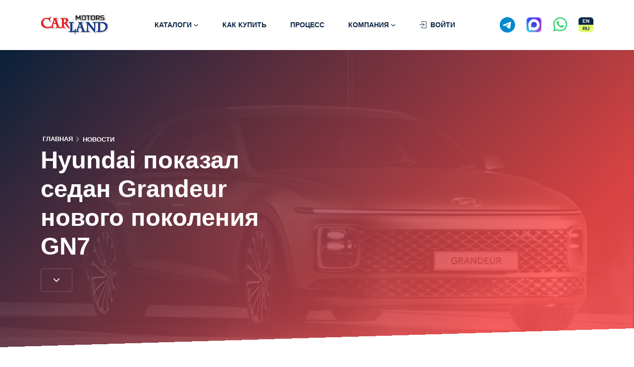

--- FILE ---
content_type: text/html; charset=UTF-8
request_url: https://carland-motors.com/news/12/?r=news&id=12/&r=news&id=12/&lang=ru
body_size: 6737
content:




<!DOCTYPE html>
<html lang="ru">
	<head>
		<!-- Basic -->
		<meta charset="utf-8">
		<meta http-equiv="X-UA-Compatible" content="IE=edge">
		<title>Hyundai показал седан Grandeur нового поколения GN7 - CarLand Motors - Автомобили из Южной Кореи. Encar (Енкар) на русском языке</title>	
		<meta name="description" content="Hyundai показал седан Grandeur нового поколения GN7 Карлэнд Моторс Хёндэ Гренджер седьмое поколение Авто из Кореи на заказ">
		<meta name="keywords" content="Hyundai показал седан Grandeur нового поколения GN7, Хёндэ Гренджер седьмое поколение" />
		<meta property="og:image" content="/i/t/news/grandeur/hyundai_grandeur_carland_motors.jpg" />
		<link rel="canonical" href="https://carland-motors.com/news/12/?r=news&id=12/&r=news&id=12/&lang=ru" />
		<link rel="alternate" href="https://carland-motors.com/news/12/?r=news&id=12%2F&lang=ru" hreflang="ru" />
		<link rel="alternate" href="https://carland-motors.com/news/12/?r=news&id=12%2F&lang=en" hreflang="en" />		<!-- Favicon -->
		<link rel="apple-touch-icon" sizes="180x180" href="/i/fi/apple-touch-icon.png">
		<link rel="icon" type="image/png" sizes="32x32" href="/i/fi/favicon-32x32.png">
		<link rel="icon" type="image/png" sizes="16x16" href="/i/fi/favicon-16x16.png">
		<link rel="manifest" href="/i/fi/site.webmanifest">
		<link rel="mask-icon" href="/i/fi/safari-pinned-tab.svg" color="#5bbad5">
		<meta name="msapplication-TileColor" content="#ffc40d">
		<meta name="theme-color" content="#005b9b" />
		<!-- Mobile Metas -->
		<meta name="viewport" content="width=device-width, initial-scale=1, minimum-scale=1.0, shrink-to-fit=no">
		<!-- Vendor CSS -->
		<link rel="stylesheet" href="/front/p121/vendor/bootstrap/css/bootstrap.min.css">
		<link rel="stylesheet" href="/front/p121/vendor/fontawesome-free/css/all.min.css">
		<link rel="stylesheet" href="/front/p121/vendor/animate/animate.compat.css">
		<link rel="stylesheet" href="/front/p121/vendor/simple-line-icons/css/simple-line-icons.min.css">
		<link rel="stylesheet" href="/front/p121/vendor/owl.carousel/assets/owl.carousel.min.css">
		<link rel="stylesheet" href="/front/p121/vendor/owl.carousel/assets/owl.theme.default.min.css">
		<link rel="stylesheet" href="/front/p121/vendor/magnific-popup/magnific-popup.min.css">
		<link rel="stylesheet" href="/front/p121/css/theme.css">
		<link rel="stylesheet" href="/front/p121/css/theme-elements.css">
		
				<link id="skinCSS" rel="stylesheet" href="/front/p121/css/skins/skin-landing.css">
		<link rel="stylesheet" href="/c.css?v=51">
				<!-- Yandex.Metrika counter -->
		<script type="text/javascript" >
		   (function(m,e,t,r,i,k,a){m[i]=m[i]||function(){(m[i].a=m[i].a||[]).push(arguments)};
		   m[i].l=1*new Date();k=e.createElement(t),a=e.getElementsByTagName(t)[0],k.async=1,k.src=r,a.parentNode.insertBefore(k,a)})
		   (window, document, "script", "https://mc.yandex.ru/metrika/tag.js", "ym");

		   ym(89183708, "init", {
				clickmap:true,
				trackLinks:true,
				accurateTrackBounce:true,
				webvisor:true
		   });
		</script>
		<noscript><div><img src="https://mc.yandex.ru/watch/89183708" style="position:absolute; left:-9999px;" alt="" /></div></noscript>
		<!-- /Yandex.Metrika counter -->

	</head>
	
	<body data-plugin-page-transition>
	
	<div class="body">
			
	
<header id="header" class=" class="header-effect-reveal" data-plugin-options="{'stickyEnabled': true, 'stickyEffect': 'reveal', 'stickyEnableOnBoxed': true, 'stickyEnableOnMobile': false, 'stickyChangeLogo': false, 'stickyStartAt': 200, 'stickySetTop': '-2px'}">
	<div class="header-body border-top-0 box-shadow-none bg-light header-body-bottom-border">
		
		<div class="header-container header-container-height-sm container">
			<div class="header-row">
				<div class="header-column">
					<div class="header-row">
						<div class="header-logo">
							<a href="/">
								<img alt="Carland Motors"  class="img-fluid d-block" style="height:40px; max-height:100%;" src="/i/carland_motors.png">
								
								
										
							</a>
							
							
										
						</div>
					</div>
				</div>
				<div class="header-column justify-content-end">
					<div class="header-row">
	
						<div class="header-nav justify-content-lg-start "> 							<div class="header-nav-main header-nav-main-dropdown-no-borders header-nav-main-mobile-dark header-nav-main-dropdown-border-radius header-nav-main-arrows header-nav-main-effect-1 header-nav-main-sub-effect-1">
								<nav class="collapse">
									<ul class="nav nav-pills" id="mainNav">
									
																		
									<li class="dropdown">
    <a class="dropdown-item dropdown-toggle" href="/encar/">Каталоги</a>
    <ul class="dropdown-menu">
		<li><a class="dropdown-item" href="/encar/">Encar</a></li>
		<li><a class="dropdown-item" href="/search/">Deutsche Autoworld</a></li>
		<li><a class="dropdown-item" data-hash="" data-hash-offset="80" href="/#auction">Аукционы</a></li>
	</ul>
</li>

<li class=""><a href="/info/htb/">Как купить</a></li>
<li class=""><a href="/info/process/">Процесс</a></li>

<li class="dropdown">
    <a class="dropdown-item dropdown-toggle" href="/info/company/">Компания</a>
    <ul class="dropdown-menu">
		<li><a class="dropdown-item" data-hash="" data-hash-offset="80" href="/info/company/">О нас</a></li>
		<li><a class="dropdown-item" data-hash="" data-hash-offset="80" href="/info/company/#contacts">Контакты</a></li>
		<li><a class="dropdown-item" href="/info/faq/">Вопрос-ответ</a></li>
		<li><a class="dropdown-item" href="/news/">Новости</a></li>
	</ul>
</li>									<li class="">
									<a title="" href="/?r=l">
										<i class="icon-login icons me-2"></i>Войти									</a>
								</li>
									</ul>
								</nav>
							</div>
							
						</div> 
						
  
 

<div class="header-nav-feature d-inline-flex header-messengers justify-content-end social-icons">

	<span class="d-inline-flex align-items-center justify-content-center rounded-circle bg-white" style="width:29px; height:29px;">						 
	<a href="https://t.me/carland_auction" target="_blank" class="telegram" title="Telegram"><i class="fab fa-telegram"></i></a>
	</span>

	<span class="d-inline-flex align-items-center justify-content-center rounded-circle bg-white" style="width:30px; height:30px;">						 
	<a href="https://max.ru/u/f9LHodD0cOIWUCS-CId3fNlLUk_Yz7gh9cQzt8prRJ0UEqI1JEx-nSeeiKQ" target="_blank" class="max" title="Max"></a>
	</span>

	<span class="d-inline-flex align-items-center justify-content-center rounded-circle bg-white" style="width:27px; height:27px;">						 
	<a href="whatsapp://send?phone=821020241070" target="_blank" class="whatsapp" title="WhatsApp"><i class="fab fa-whatsapp"></i></a>
	</span>
		<div class="d-inline-block me-0">
		<div class="position-relative"
		   style="
			 width:30px;
			 height:30px;
			 border-radius:20%;
			 overflow:hidden;
			 text-align:center;
			 user-select:none;
			 font-family:sans-serif;
		   ">

		<a href="https://carland-motors.com/news/12/?r=news&id=12%2F&lang=en" aria-label="Switch site to English" title="Switch to English"
		   class='position-absolute top-0 start-0 w-100 h-50 d-flex align-items-center justify-content-center text-decoration-none bg-primary text-light'
		   style='font-size:10px; font-weight:600; line-height:1;'>
		  EN
		</a>

		<a href="https://carland-motors.com/news/12/?r=news&id=12%2F&lang=ru" aria-label="Переключить сайт на русский" title="Русский"
		   class='position-absolute bottom-0 start-0 w-100 h-50 d-flex align-items-center justify-content-center text-decoration-none bg-tertiary text-dark'
		   style='font-size:10px; font-weight:600; line-height:1;'>
		  RU
		</a>
		</div>
	</div>
	
	
	





							
							
							


	<span class="d-inline-flex align-items-center justify-content-center text-center">						 
	<button class="btn header-btn-collapse-nav m-0 ms-4" data-bs-toggle="collapse" data-bs-target=".header-nav-main nav">
		<i class="fas fa-bars"></i>
	</button>
	</span>

</div>


						
						
						
					</div>
				</div>
			</div>
		</div>
	</div>
</header>

	
					<div role="main" class="main shop">
					
						
						
					<section class="section section-concept section-no-border section-dark section-overlay-opacity section-overlay-opacity-gradient section-angled section-angled-reverse pt-5 m-0" 
					style="background-image: url(/i/t/news/grandeur/hyundai_grandeur_carland_motors.jpg); background-size: cover; background-position: center; animation-duration: 750ms; animation-delay: 300ms; animation-fill-mode: forwards; min-height: 645px;">
					<div class="section-angled-layer-bottom section-angled-layer-increase-angle bg-light" style="padding: 4rem 0;"></div>
					<div class="container pt-lg-5 mt-5">
						<div class="row pt-3 pb-lg-0 pb-xl-0">
							<div class="col-lg-6 pt-2 mb-5 mb-lg-0">
									   
							<ul class="breadcrumb breadcrumb-light font-weight-semibold text-4 mx-1 negative-ls-1">
								<li><a href="/">Главная</a></li>
								<li class="text-color-light"><a href="/news/">Новости</a></li>
							</ul>
								<h1 class="font-weight-bold text-10 text-xl-12 line-height-2 mb-3">Hyundai показал седан Grandeur нового поколения GN7</h1>
								
								<a href="#nc" data-hash data-hash-offset="100" class="btn btn-light btn-outline btn-outline-thin btn-outline-light-opacity-2 font-weight-semi-bold px-4 btn-py-2 text-3 text-color-light text-color-hover-dark "><i class="fas fa-chevron-down "></i></a>
								
								
								
							</div>
						</div>
					</div>
				</section>
					<div class="container text-4" id="nc">					
					
					<p><span lang="KO" style="font-size: 11.0pt; line-height: 107%; font-family: '맑은 고딕'; mso-ascii-font-family: Calibri; mso-ascii-theme-font: minor-latin; mso-fareast-theme-font: minor-fareast; mso-hansi-font-family: Calibri; mso-hansi-theme-font: minor-latin; mso-bidi-font-family: 'Times New Roman'; mso-bidi-theme-font: minor-bidi; mso-ansi-language: RU; mso-fareast-language: KO; mso-bidi-language: AR-SA;">Седьмое поколение</span><span style="font-size: 11.0pt; line-height: 107%; font-family: 'Calibri',sans-serif; mso-ascii-theme-font: minor-latin; mso-fareast-font-family: '맑은 고딕'; mso-fareast-theme-font: minor-fareast; mso-hansi-theme-font: minor-latin; mso-bidi-font-family: 'Times New Roman'; mso-bidi-theme-font: minor-bidi; mso-ansi-language: RU; mso-fareast-language: KO; mso-bidi-language: AR-SA;">&nbsp;флагманского седана Hyundai Grandeur&nbsp;</span><span style="color: #4d5156; font-family: arial, sans-serif;">GN7</span></p>
<p><span style="font-size: 11.0pt; line-height: 107%; font-family: 'Calibri',sans-serif; mso-ascii-theme-font: minor-latin; mso-fareast-font-family: '맑은 고딕'; mso-fareast-theme-font: minor-fareast; mso-hansi-theme-font: minor-latin; mso-bidi-font-family: 'Times New Roman'; mso-bidi-theme-font: minor-bidi; mso-ansi-language: RU; mso-fareast-language: KO; mso-bidi-language: AR-SA;"><img src="../../i/t/news/grandeur/hyundai-carland_motors.jpg" alt="" width="1170" height="585" />&nbsp;</span></p>
<p class="MsoNormal"><span lang="KO" style="font-family: '맑은 고딕'; mso-ascii-font-family: Calibri; mso-ascii-theme-font: minor-latin; mso-fareast-font-family: '맑은 고딕'; mso-fareast-theme-font: minor-fareast; mso-hansi-font-family: Calibri; mso-hansi-theme-font: minor-latin;">В</span> сравнении с седаном шестого поколения новый Grandeur выглядит значительно дороже. Главным образом &ndash; за счет крупных колесных арок, подчеркнутых выштамповками. Оконная линия выровнялась и лишилась хрома, благодаря чему пропорции стали чище.&nbsp;<span lang="KO" style="font-family: '맑은 고딕';">Привлекают</span> внимание выдвижные дверные ручки (как у Tesla).</p>
<p class="MsoNormal"><span lang="KO" style="font-family: '맑은 고딕'; mso-ascii-font-family: Calibri; mso-ascii-theme-font: minor-latin; mso-fareast-font-family: '맑은 고딕'; mso-fareast-theme-font: minor-fareast; mso-hansi-font-family: Calibri; mso-hansi-theme-font: minor-latin;">Схема</span> головной оптики позаимствована у минивэна Staria: под светодиодной линией ходовых огней расположены фары ближнего и дальнего света.</p>
<p class="MsoNormal"><span lang="KO" style="font-family: '맑은 고딕'; mso-ascii-font-family: Calibri; mso-ascii-theme-font: minor-latin; mso-fareast-font-family: '맑은 고딕'; mso-fareast-theme-font: minor-fareast; mso-hansi-font-family: Calibri; mso-hansi-theme-font: minor-latin;">Задняя</span> полоска включает в себя и габаритные огни, и поворотники. А если умозрительно продлить обе линии, то они пересекут выдвижные ручки: корейцы называют такой дизайн &laquo;бесшовным горизонтом&raquo;.<span style="font-size: 11pt;">&nbsp;</span></p>
<p class="MsoNormal"><span lang="KO" style="font-family: '맑은 고딕'; mso-ascii-font-family: Calibri; mso-ascii-theme-font: minor-latin; mso-fareast-font-family: '맑은 고딕'; mso-fareast-theme-font: minor-fareast; mso-hansi-font-family: Calibri; mso-hansi-theme-font: minor-latin;">Габариты</span> нового Grandeur пока засекречены, однако точно известно, что длина колесной базы превысит нынешние 2885 мм.</p>
<p class="MsoNormal"><span style="font-size: 11.0pt; line-height: 107%; font-family: 'Calibri',sans-serif; mso-ascii-theme-font: minor-latin; mso-fareast-font-family: '맑은 고딕'; mso-fareast-theme-font: minor-fareast; mso-hansi-theme-font: minor-latin; mso-bidi-font-family: 'Times New Roman'; mso-bidi-theme-font: minor-bidi; mso-ansi-language: RU; mso-fareast-language: KO; mso-bidi-language: AR-SA;"><img src="../../i/t/news/grandeur/hyundai-grandeur-carland_motors.jpg" alt="" width="1170" height="585" /></span></p>
<p class="MsoNormal"><span lang="KO" style="font-family: '맑은 고딕'; mso-ascii-font-family: Calibri; mso-ascii-theme-font: minor-latin; mso-fareast-font-family: '맑은 고딕'; mso-fareast-theme-font: minor-fareast; mso-hansi-font-family: Calibri; mso-hansi-theme-font: minor-latin;">Интерьера</span> отсылает к убранству первого Grandeur 1986 года, который представлял собой лицензионную копию Mitsubishi Debonair. От той модели Grandeur седьмого поколения получил еще и дизайн задних стоек, а в салоне использованы решения не от оригинального се<span lang="KO" style="font-family: '맑은 고딕'; mso-ascii-font-family: Calibri; mso-ascii-theme-font: minor-latin; mso-fareast-font-family: '맑은 고딕'; mso-fareast-theme-font: minor-fareast; mso-hansi-font-family: Calibri; mso-hansi-theme-font: minor-latin;">дана</span>, а от электрического рестомода Grandeur EV: трехспицевый руль с имитацией под односпицевый из 80-х и сдвоенные дисплеи приборной панели и мультимедиасистемы.</p>
<p class="MsoNormal"><span lang="KO" style="font-family: '맑은 고딕'; mso-ascii-font-family: Calibri; mso-ascii-theme-font: minor-latin; mso-fareast-font-family: '맑은 고딕'; mso-fareast-theme-font: minor-fareast; mso-hansi-font-family: Calibri; mso-hansi-theme-font: minor-latin;">Еще</span> один тачскрин расположен на центральном тоннеле и отвечает за управление климатической установкой. Для отделки салона использована натуральная кожа, шпон и алюминий. Рычаг управления трансмиссией переместился на рулевую колонку &ndash; это еще один реверанс <span lang="KO" style="font-family: '맑은 고딕'; mso-ascii-font-family: Calibri; mso-ascii-theme-font: minor-latin; mso-fareast-font-family: '맑은 고딕'; mso-fareast-theme-font: minor-fareast; mso-hansi-font-family: Calibri; mso-hansi-theme-font: minor-latin;">в</span> сторону старой модели.</p>
<p class="MsoNormal"><img src="../../i/t/news/grandeur/carland_motors_grandeur.jpg" alt="" width="1170" height="585" /></p>
<p><span lang="KO" style="font-size: 11.0pt; line-height: 107%; font-family: '맑은 고딕'; mso-ascii-font-family: Calibri; mso-ascii-theme-font: minor-latin; mso-fareast-theme-font: minor-fareast; mso-hansi-font-family: Calibri; mso-hansi-theme-font: minor-latin; mso-bidi-font-family: 'Times New Roman'; mso-bidi-theme-font: minor-bidi; mso-ansi-language: RU; mso-fareast-language: KO; mso-bidi-language: AR-SA;">Технические</span><span style="font-size: 11.0pt; line-height: 107%; font-family: 'Calibri',sans-serif; mso-ascii-theme-font: minor-latin; mso-fareast-font-family: '맑은 고딕'; mso-fareast-theme-font: minor-fareast; mso-hansi-theme-font: minor-latin; mso-bidi-font-family: 'Times New Roman'; mso-bidi-theme-font: minor-bidi; mso-ansi-language: RU; mso-fareast-language: KO; mso-bidi-language: AR-SA;"> характеристики пока не объявлены. Со сменой поколения Hyundai Grandeur сохранит передний привод и поперечное расположение двигателя. На южнокорейском рынке седан дебютирует до конца нынешнего года, а в начале 2023 должны начаться поставки в стр</span><span lang="KO" style="font-size: 11.0pt; line-height: 107%; font-family: '맑은 고딕'; mso-ascii-font-family: Calibri; mso-ascii-theme-font: minor-latin; mso-fareast-theme-font: minor-fareast; mso-hansi-font-family: Calibri; mso-hansi-theme-font: minor-latin; mso-bidi-font-family: 'Times New Roman'; mso-bidi-theme-font: minor-bidi; mso-ansi-language: RU; mso-fareast-language: KO; mso-bidi-language: AR-SA;">аны</span><span style="font-size: 11.0pt; line-height: 107%; font-family: 'Calibri',sans-serif; mso-ascii-theme-font: minor-latin; mso-fareast-font-family: '맑은 고딕'; mso-fareast-theme-font: minor-fareast; mso-hansi-theme-font: minor-latin; mso-bidi-font-family: 'Times New Roman'; mso-bidi-theme-font: minor-bidi; mso-ansi-language: RU; mso-fareast-language: KO; mso-bidi-language: AR-SA;"> Ближнего Востока.</span></p>
<p><img src="../../i/t/news/grandeur/carland_motors_hyundai-grandeur.jpg" alt="" width="1170" height="585" /></p>
	
	<div class="d-flex align-items-center">
	<ul class="social-icons social-icons-medium social-icons-clean-with-border social-icons-clean-with-border-border-grey social-icons-clean-with-border-icon-dark me-3 mb-0">
		
		<li class="social-icons-whatsapp me-0">
			<a href="whatsapp://send?text=https://carland-motors.com/news/12/?lang=ru" target="_blank" data-bs-toggle="tooltip" data-bs-animation="false" data-bs-placement="top" title="Поделиться WhatsApp">
				<i class="fab fa-whatsapp"></i>
			</a>
		</li>
		
		<li class="social-icons-twitter me-0">
			<a href="https://telegram.me/share/url?url=https://carland-motors.com/news/12/?lang=ru&amp;text=Hyundai показал седан Grandeur нового поколения GN7" target="_blank" data-bs-toggle="tooltip" data-bs-animation="false" data-bs-placement="top" title="Поделиться Telegram">
				<i class="fab fa-telegram"></i>
			</a>
		</li>
		
		<li class="social-icons-vk me-0">
			<a href="https://vk.com/share.php?url=https://carland-motors.com/news/12/?lang=ru" target="_blank" data-bs-toggle="tooltip" data-bs-animation="false" data-bs-placement="top" title="Поделиться VK">
				<i class="fab fa-vk"></i>
			</a>
		</li>
		
		<li class="social-icons-rss me-0">
			<a href="https://connect.ok.ru/offer?url=https://carland-motors.com/news/12/?lang=ru" target="_blank" data-bs-toggle="tooltip" data-bs-animation="false" data-bs-placement="top" title="Поделиться OK">
				<i class="fab fa-odnoklassniki"></i>
			</a>
		</li>
		
		<li class="social-icons-facebook me-0">
			<a href="http://www.facebook.com/sharer.php?u=https://carland-motors.com/news/12/?lang=ru" target="_blank" data-bs-toggle="tooltip" data-bs-animation="false" data-bs-placement="top" title="Поделиться Facebook">
				<i class="fab fa-facebook-f"></i>
			</a>
		</li>		
		

		<li class="social-icons-twitter me-0">
			<a href="https://twitter.com/share?url=https://carland-motors.com/news/12/?lang=ru&amp;text=Hyundai показал седан Grandeur нового поколения GN7" target="_blank" data-bs-toggle="tooltip" data-bs-animation="false" data-bs-placement="top" title="Поделиться Twitter">
				<i class="fab fa-twitter"></i>
			</a>
		</li>

		<li class="social-icons-email me-0">
			<a href="mailto:?Subject=Hyundai показал седан Grandeur нового поколения GN7&amp;Body=https://carland-motors.com/news/12/?lang=ru" data-bs-toggle="tooltip" data-bs-animation="false" data-bs-placement="top" title="Поделиться Email">
				<i class="far fa-envelope"></i>
			</a>
		</li>
	</ul>
	
</div>
	
	</div><section class="section section-concept section-no-border section-dark section-overlay-opacity section-overlay-opacity-gradient section-angled pt-5 m-0" 
					style=" animation-duration: 750ms; animation-delay: 300ms; animation-fill-mode: forwards;">
					<div class="section-angled-layer-top section-angled-layer-increase-angle bg-light" style="padding: 4rem 0;"></div>
					</section><div class="home-intro bg-secondary mb-0" id="home-intro">
	<div class="container">

		<div class="row align-items-center">
			<div class="col-lg-8">
				<p>
					Выбирайте свой автомобиль!
					<span>более 200.000 автомобилей и техники от владельцев и автодилеров Южной Кореи</span>
				</p>
			</div>
			<div class="col-lg-4">
				<div class="get-started text-start text-lg-end">
					<a href="/encar/" class="btn btn-dark btn-lg text-3 font-weight-semibold px-4 py-3">Поехали!</a>
					<div class="learn-more"> <a href="/info/process/">процесс покупки</a></div>
				</div>
			</div>
		</div>

	</div>
</div>	
	
		
		


<div class="toast-container position-fixed w-100 bottom-0 start-50 translate-middle-x mb-0" style="z-index:2000;">
 
</div>




	<footer id="footer" class="footer-texts-more-lighten mt-0" style="border-top: 1px solid rgba(255, 255, 255, 0.05);">
		<div class="container">
			<div class="footer-copyright footer-copyright-style-2 pt-4 pb-4 border-0">
				<div class="row align-items-center justify-content-md-between">
					<div class="col-12 col-md-auto text-center text-md-start mb-2 mb-md-0">
						<p class="mb-0">Carland Korea © 2026. All Rights Reserved. <a href="/info/policy/">Политика конфиденциальности</a></p>
					</div>
					<div class="col-12 col-md-auto">
						<div class="payment-cc justify-content-center justify-content-md-end">
							
							
							<a class="fs-3 me-4" target="_blank" href="https://vk.com/carland_korea" title="vk"><i class="fab fa-vk"></i></a>
							<a class="fs-3 me-4" target="_blank" href="https://t.me/carland_auction" title="telegram"><i class="fab fa-telegram"></i></a>
							<a class="fs-3 me-4" target="_blank" href="whatsapp://send?phone=821020241070" title="whatsapp"><i class="fab fa-whatsapp"></i></a>
							<a class="fs-3 me-4" target="_blank" href="skype:pia-tec-motors?chat" title="skype"><i class="fab fa-skype"></i></a>
							<a class="fs-3 me-4" target="_blank" href="viber://contact?number=%2B821020241070" title="viber"><i class="fab fa-viber"></i></a>
							<a class="fs-3 me-4" target="_blank" href="https://www.youtube.com/channel/UCn4djRmolnVK_mZlvBYnd2Q/videos" title="youtube"><i class="fab fa-youtube"></i></a>
							
							
						</div>
					</div>
				</div>
			</div>
		</div>
	</footer>

	</div>
	
	
	
		<script src="/front/p9.1.0/vendor/lazysizes/lazysizes.min.js"></script>

		<!-- Vendor -->
		<script src="/front/p121/vendor/plugins/js/plugins.min.js"></script>

		<!-- Theme Base, Components and Settings -->
		<script src="/front/p121/js/theme.js"></script>

		<!-- Current Page Vendor and Views -->
		<script src="/front/p121/js/views/view.landing.js"></script>
		

		<!-- Theme Custom -->
		<script src="/front/p121/js/custom.js"></script>

		<!-- Theme Initialization Files -->
		<script src="/front/p121/js/theme.init.js"></script>
		<script src="/front/p9.1.0/js/examples/examples.gallery.js"></script>
		
		

	
		
		
			

<script type="text/javascript">
	jQuery(function ($) {
		var pathname = window.location.pathname;
			$('#mainNav li a').each(function () {
			if ($(this).attr('href') == pathname) {
				$(this).addClass('active');
			}
		});
	});
</script>



	</body>
</html>

--- FILE ---
content_type: text/css
request_url: https://carland-motors.com/c.css?v=51
body_size: 277744
content:
/*body {
	font-size: 16px;
}*/

/*.rev-slidebg, .slider-container {background:#fff;}*/

/*body {
	font-family: Verdana !important;
}*/

.tbc-calculations .input-group-text {
    min-width: 50px;          /* одинаковая ширина */
    justify-content: center;  /* выравнивание текста по центру */
    text-align: center;
    white-space: nowrap;
}



section.account-header h1 {
    font-size: 22px;
}

.social-icons > *:not(:last-child) {
  margin-right: 1.5rem; /* соответствует gap-4 */
}
.social-icons {
  gap: 0; /* обнуляем gap у контейнера */
  padding: 0; /* убираем паддинг */
}

@media (max-width: 768px) {
  .img-fluid {
    height: 30px !important;
  }
}


.langs {
    margin-top: -35px; /* Поднимаете на указанное количество пикселей */
}



html.sticky-header-active #header .header-body.header-body-bottom-border {
  border-bottom: 1px solid rgba(234, 234, 234, 0.5) !important;
  background-color: rgba(255, 255, 255, 0.8) !important;
  backdrop-filter: blur(10px)!important;
}


.social-icons a {
    font-size: 32px; /* размер иконок */
    text-decoration: none;
    transition: transform 0.3s ease;
  }

  .social-icons a:hover {
    transform: scale(1.2);
  }

  /* Фирменные цвета */
  .social-icons .whatsapp { color: #25D366; }
  .social-icons .telegram { color: #0088cc; }
  .social-icons .max {
    color: transparent; /* скрываем цвет */
    background-image: url("data:image/svg+xml,%3Csvg%20xmlns%3D%22http%3A%2F%2Fwww.w3.org%2F2000%2Fsvg%22%20xmlns%3Axlink%3D%22http%3A%2F%2Fwww.w3.org%2F1999%2Fxlink%22%20viewBox%3D%220%200%201000%201000%22%20xml%3Aspace%3D%22preserve%22%3E%3Cg%3E%3Cdefs%3E%3Cpath%20id%3D%22SVGID_1_%22%20d%3D%22M776.9375%2C1000h-553.875C99.8684845%2C1000%2C0%2C900.1315308%2C0%2C776.9375v-553.875C0%2C99.8684845%2C99.8684845%2C0%2C223.0625%2C0h553.875C900.1315308%2C0%2C1000%2C99.8684845%2C1000%2C223.0625v553.875C1000%2C900.1315308%2C900.1315308%2C1000%2C776.9375%2C1000z%22%2F%3E%3C%2Fdefs%3E%3CclipPath%20id%3D%22SVGID_00000104674349680509952790000004000281538754078862_%22%3E%3Cuse%20xlink%3Ahref%3D%22%23SVGID_1_%22%20%20overflow%3D%22visible%22%2F%3E%3C%2FclipPath%3E%3Cimage%20overflow%3D%22visible%22%20clip-path%3D%22url(%23SVGID_00000104674349680509952790000004000281538754078862_)%22%20width%3D%221000%22%20height%3D%221000%22%20xlink%3Ahref%3D%22data%3Aimage%2Fpng%3Bbase64%2CiVBORw0KGgoAAAANSUhEUgAAA%2BgAAAPoCAYAAABNo9TkAAAACXBIWXMAAAsSAAALEgHS3X78AAAgAElEQVR4nNSWSw7DIAxE7av1IL3%2FJaqp0hUp4D9W6x0x82awQhR%2BPF8gAmnFuz6Ly23xQmvA1%2FhmvRuYt%2F1GkYc97VXEodzL2r9rvF2czvT%2FOr5E0O9x%2BuxFFuIZEx7sATh8ou%2BO5hHmKj6cGeIgTeeDxnHkRNG81EyK8OtRVaYKzochfAckD1tvZueZY0HpZ3o4wBz7w2yMd8jeg9CLMungvPFzTFmzvtstPqom4HPgX%2BBWZnwwh%2FH%2BwDuj6rlU4iZWfnatWrO3sKk7e5cm4kVEbwAAAP%2F%2FzFhLDoUwCMTE%2B1%2BZtzAmtoLMAPXJxshnoAq0dD8eGz44PTDhgbbtVPoNYpoE21BWYZ9%2Fe5sZYoME4rL%2BLaY5HZtjysT1ZTsNNh665NSOpYw7wrsOyrgOsxX3QmbOduEyBo5a9kKEzkUHy2JnsJ5w3P4HxBTnhV8QmV7XhiNjMd36uqGal9kfsoZpLqREtk8dfTrfP7OOzthR7ChWceTvyHSBPxAzcfl2Vg17LuNsFKtv9V8xXwpnItMrOQpASB%2BuOpJAWadNpjlMYEOe1%2FzKYF21XzSYZ%2B0Jm7%2BMrKLyAwAA%2F%2F%2FUWMsOgzAMy6T9%2Fy9nhwkJ0bzsJmz0VtI6RpQm9nulkLDeZfrj%2FQoYBLA7B3AQRCDqHGeTS0GsMzm%2BcLEZ5KZPlAJeMJ8p2L17OcOKitzOGY%2B%2BpHumOnHBHBRuAaQF1wDkmi27oT9P2oyKRqwXWaRVLj%2FCplGynts6YIzTwKeI1Sea74qtyoQVd%2Fe%2Fh47lk8pep7CY2HqOTRgu%2F4N5DP9%2BUndG1eZUSa5P%2BD7KWpC4E4H4j0a9Lk6aVEcONK0fZM1veJRxG5ukyb0UB2dhB48niHOYo4qIyAcAAP%2F%2FzFnREoAgCMO7%2Fv%2BX66k7NZA5oPJRcqBSsHU8DWOH02aTMdxNtK9UiDGGqpeQIfM7a1iSjvowC4ZRFZhitvQTiasLROunkdzUIP9I2K30de85IF5yf%2FOScXsXRRqiRj5LcCdjxndxef%2BgoADFAWCxDd02jtOsscIIvZ8KHCXfLZKozZSSVKXhLyWitO2Ds1FsQokNC%2FI%2F5Zh2L%2FraE4p3z1aHCQ%2FjIJ%2FTPlPNIdB%2B%2FNE%2B6v44RMRAyBdAgkN1LDVmB%2ByEnoLgm0wbzwBFsFg%2FUVLfE4uIw9cFAnu8wksZ7ikiFwAAAP%2F%2FxFtbDsAgCOP%2Bl3Y%2FzhCURwEjf1Mo6pzamh0IOq0mL%2BXS6UGUAKG2hSk4IXhBLhESheIjdpOkw33wNiZjA8yIE7%2BhxBS9QXUPytk4rRnCMaXGI86kixNoGyKpeGE7LjHc5OILCwPBPCXBoSCQbDm0%2BTorSzfRPFcXzqkQPLzqOLF4dM3gDuHvMnYubMX5SywC10OYhlEXx6QHxPg52XYJc63Oi78%2FPsOoq2O64y0Jk7mfY2QyR6D9X016RIF9jLD4KsHZ33skR5kQDfGwDsVD8WmwG2SZB3e3V8C3xUN4oOiAWnZe3RrrtpzTmYg%2BAAAA%2F%2F%2FUmlkOgzAMRM39D03VSm1DOt4mE6HmC0g82XGewQH0dzrSU5o7KCSk9CsqOK%2FDuRYnBlRL7SfLznamBvWhwPyICSbsdZrYnq03tDvD23ZAwqa%2FT9AX5AymKLgsvFSWoDUQkeg6gp726qvBC5AoDyTh2nd8Peu4aB2Lx5udu5V5O6cLdk5%2BzoY364xj8w9wi%2FM18E%2FnhUCX6WLjnYGBS5vAnkV%2B99sXFN7xwTZv647%2B9zXzMhgmO%2FvuYxM6J2E9lTpQWwCvatMaVFbN5jV5HZcxQ9RRQoY%2FV22kRDWUK0QEmhJ0uwPOn%2BkFRU0bM3sAAAD%2F%2F8xcywLDIAhj%2F%2F%2FR7cnNouEZt3HpAQmWijVoCwn6Z5IvZDubBDt4YXI%2BCZUUvxJtqz6mhmOH9udEXdSwGGT9el7fKsdphXjP%2FTtOvA%2FYhZ95ALOzyLfwO%2BmsicgRXKWgkKaNoF0xKm7CMDqO4PhOvjDMPGnEAxUasniZIlMsdv4iozJnUXB0xeEoua2RMGH15zJ0Lub13b6SdDJORRjjF9rDORAfl7di0NHlY1P4nl%2Bn6fI5JSa0nTXH08aetNp%2BNvkO7Zwm1aI5ld0EoPalpFrRI%2BubJeuzwM71%2FSy%2FFMi85LNCjYlTQKpALcFpYP2tqA6KyA0AAP%2F%2F1F1bDoAgDIP7X9ovFdxWu1ei%2FVJgHRIMtmKUAt38VlxKINFOCUxr9Wqx34GUOrrhEelj5tJGhTqMATfAaRrOiwErqUz%2FrLIvCvZoLobriaoty4LXGxDlJYNTvICslPeZIvlQhYTUnqhozhmmDse1R6o7Qhz9WA8zpqXIW2VgtBkh%2BiPsV95AvyEj%2Fqvr4leQi0ZrKWMcWPWSu8PIeefsEv7r0Gvrz2ZykIgIPyqPYQr48twkUxtv1gGgfqrMGw9WjlIYjsM1jmgCVYBd%2BGE7wlgB5cKs095IeVEuWBuE%2BXpOjTPJ9weMMQ4AAAD%2F%2F8xdyxKEIAwr%2F%2F%2FR7MHZFSH0lbIjBw%2FSpEwZqCmOPgW6%2BSG3O0IecU43htOBjSRs1bZhW0awmbYFIj3kb3VN%2BRP0YAdIvXkHgsC8GO5UOgbH%2BtruL98qa1vvWdzIT6htBB%2FNO4%2BXEXAaL7h5qkCSFWsIhgVRX0%2BOiEJJVdEFxtPBtV0HxhsSmf1sBD8lR926YE57ooUQuD93pU%2FD%2FSRIXtRp4z0rxP9XwBCP0AQTqcXc41vQmmgzjoxDR30nYhvj1G36cL1aKm87RRftx205vKG4wxeIEfiztuI87OFPJYvyMTAYIglP3SVzfEyoOh4GAzTp%2FgznKxoYpIh8AAAA%2F%2F%2B8XdESwyAIc%2F%2F%2F0dvDbrd2I5JAhKdehSC9okY9fRN0MctuV2VtbFvJe4LwD0r0uW0TAoIui6MObB2Dzz%2Bfyeie8vkEz4nqFvNHwUm8absslibBzPqYI7iNTkfCFQzLuAkQExpLimGujp8cTuCsexwOHKatktsKUEDnuvBfdXC2SiGRitUmSSq27ZN%2FaxlxqN43Ri9B%2FQjcUZC072giYHfHd72%2BeMV4DBO0r49rZwV1eME2OFF9kwJ8h1iJLXQushlWW99lo8deMZAnOquOiNcsmlynowR1iJg7fLgkWn09IWutFwAAAP%2F%2FzF1JDsMgDHSl%2Fv%2FL9FCpImCPx0toOEVgj9nNABHvubVjDf%2FavUFnBRzSLRPh0%2FYMgXnwrvP7WE9YHUhJODGrz0Y2BzZ5wDYu5XW6YBuJVuyUiDcz9oLDC4m7eQPKJVwA1Ia7IKI%2BUZle0Fqm5MwT5HqlkegEz8Xs3MyC%2FWhPrOaJridqo4lYeBefxtMX4wkM4jbBM4h4Y5oyf%2Bj2%2FH%2BZrXL8o4xfAZxnBuOaPox42ST4tJHUa8B0Nil%2BbR6Yy%2BJrgxPX2eN25mjmNh0N2KRGE3nFf7MHJxmjpsjMO8NPRA%2F1sytQHOIOwsycCHTY6QxPIfUwGJkUkQ8AAAD%2F%2F9RdyxaFIAik%2F%2F%2Fo7qa8ioAMYKdc9dARi5AZO9Vecfc64DFVlqlZOIHJSVbbS1hVY2S6jKQL9ceNa7ef3ByA6MSiuZiOI%2FuN2a9EkIGx9D17Sm4id7Qz4jgq0kFCiAIcffREuGUyFcQlhhsIwLAoUJCEtEUd4LpE%2FM%2BNiSRAFg7l7zW3CcVpMYMHyypBrVCYWwlUa7HinA7vIukWSVDblv7areYcvcyeW1TO2ExWDFQWTvLjmZ23HNPp06SQfDRhGmKHs3Y2L7DbnMIWFhuxb3oYA3%2BUPM3XllerWsTw2%2FQ%2Fpt6%2FYb5JGuIixWD7bP%2FD%2Be7XTDvGWl0%2BQc6NQkQ%2FAAAA%2F%2F%2FUnOEOwjAIhOv7P3RNlmhWChxcwcz9U8ZB2KR8nXoBOg%2Fni%2BVbkQo4T%2BWUdRIHDd2ZAAcxQ9D6Eq89rftwAJLIgjrSiWqFzz8EtBbwbvBDJ6v%2F7J%2BsTRpcAzFQClVgQ%2BsK0RZdZT07%2BjxokxsSSsxh7O58l46Zl1LT7BPp9TrM%2FU1KxzAQOug393efMChNx4Z8y2x6Yc42FH4F29OxCT9nc8eD1E0%2FPENMCP%2Bc7QFfax%2FWvSs2rYIt0ZA1r7fnx3DUfn%2FgZgHXDaNwaxg7TtkcHO578QZZNYsmwzp5fAavRlhFi2ErlGtN5w%2FAnI3TDoJaQOcYY7wBAAD%2F%2F9RdyRaDMAjE%2F%2F9oerJNsSwzYHzlZGTJpiSDSUz%2Bg%2F6h2hLpIz9J2Fft0caGhfpRzfXhJvv5Ak3%2FdjJFrzfpHFFbDJj5F%2BANt6fXxwVs0em7LUvGzY1Ruwuxy4pTu4iwI1ax4cnbuR4dTDDpsdP%2FFTtV2RqrvNf0GBt9JXnYTgbkZJULgh4MCOV0Mx7xK60C71uqSa4JvaQ6ZeVAuMfXy9UvXZynpF5Uh1qQ4zQcgfyYH%2BtHOhIEkuxtxnesvcXM69y6FZ9dSqK5vScsCzheph%2BZbgGD1i%2BCmQyVqbWts1SG4cbbBcx353UnicgLAAD%2F%2F8xbyw6DQAjExP%2F%2FZXvUVWAekkZOTWCHLftioN3hYZNP4620wxSYPkDOrcTO8ZuQdAWqnOfLJHojX5hsvhXJ2kgsYFb6794hiQgn6%2BHO6%2B04rMhF7cJmUnV8RnDVQVPXhpEHuEUTJnTo4dTOxPqP7js5s4tBAIfGImKv7g3mvqRi2FWGlNiBRZfWoP3ePRG57sHvd6AHdCVp8Tu9YZBPFjfK%2B%2FWg8KH%2BWvwimwCc7hloalxxh6Qd7%2Be0CZ%2FH8nHRgw6y83N2u0Mu%2BlnGuYS1tCCBZsySwsEsc0pzVxeEMWj21WROPiHgeSvkNBrrdw7FwM1daPn7WhEOI%2BIHAAD%2F%2F8xd0RKEIAjE%2F%2F%2Fobu7h7tRg3UXq4qUpFDEUWZwM76C34bKk0UF2QB2huY2RwB58xpIC0qmygtHL2xZpcDTECvPR4egfeGWgvdtpgdoGtmT5hphsvYhast6Gk5ADCRG4Vu0oVso%2BwptCuQ7Dc2fSuCV3ITIJLFaezXN9QxYXUPrMWQ77jT773nv%2FtBPAcnLWpAOFsx4ru2VB2Y8f20qSW5A0eBrYpnnReuhqs5Zvxv1iMALHuT7lkh2YkoN%2BsB32Jewhcb7%2BnJ9iCCdnYiU9DgMAv%2F2aHfId4APGE7xBquNa2J5aABhGyT10yOja%2Fkp2Lx4kf0xOyPREXd9zwcxeAAAA%2F%2F%2FEW9sOxSAI8%2Fz%2FR7OXLWeRCi1i5tOCoyDipWTDBP0HHzM8p%2FsXgCpUQ1COJ%2FhOi8a3cFwl6UMIZwk3YZmG3lngSZi4izdUeL1aGGArp5leVy4705OgnbQ%2BuA3FBYirOEHi7hbWULdKWNU89%2BuoWJEw%2BChBzAA5DhdQ8yKeqBMbYmnNd%2BEARYSD9wFz88bEJSWwwT30HIH1Rk8Q8R5ffU%2BoB645CHtEJNNYfSRd%2B66P14p60bzEXwu87xNRMe3EWbnKTSRm96a1LfJgmMS5vXvO0hgKbeueTihPm34pttliIVr519yC2jvP4Xi7KsCqAjpjVF%2B%2BJLsV22XCsdMSR59C1RjjAgAA%2F%2F%2B0XVsOgzAMC9Luf%2BUiIU0qpY6dR%2FcxCZK4plBSp4z9VoOz6eER52tPCsSoq5Qn%2BjMqkplAgzecBpG%2BaY76lI4tWhVQODizXTp2hHzaKrwPxqF9anCl3RCGNoeJ4wKwVtwVE4CncAHnlPhGRuIfLRIwLh8%2BAaxuHGV10oKFojF9Z%2FtrDekoKA3j%2F4Xs5hXmM7cDkM%2BK9LhNO45e8Y%2BuCSVHu5yF9ynodv2E630xHFsBcycAnFgjhQgDTxS8XpgqjUH%2BMwOdI%2FPW5o3MjMatDDcZ%2B%2BfRi%2FrMIzyfakFdCcyc%2F0JzW1MoB6HEnyHjxasdUxXmVaFcFef%2F7ZMXwCODfaKvp8LN7AYAAP%2F%2FzFxBEoAgCMT%2Ff7pDU6ayuIA2dkxYkBxksbES9IxjLKNelRV%2B63T4fUDh9xJ%2FwwRlbzV2pvCkcTXs0r4m1jgDd5wePQEglM1vg6lEE8DEVQaW40qHmySploBn32IKDU5%2BLCxeeVAbRZsOR%2BAET1ZYbDkhXgESyMqdRrbzRFwZ23Jz%2BdxXy19MxL%2BtIWc8mrpa%2FwXdOkG1bN6%2B4oZQPIZ%2BzEeg%2BosxBMTIm0t5HYygNwVs8lyItaDlBzHi4nlYhPl%2BmijMBE9%2BS%2B4HRST9%2FTcQVtc8M00JUldtGvTOrSTmquEgRkRnN6%2Bc3LQ8mBeRCwAA%2F%2F%2FMXMsShDAI68H%2F%2F%2BXdU521GEKAuvbgQZhAa1%2BJnR4oqSjn1uo0vQtf9QFyrpLpi%2FQQVcnUQM0lMwZU0U4RAdSFKQv6JsKOCHG1S3htRAWRLlwhRhqXALXhOoDKhm6dI1rJPcgPmTJ%2FcJCL36f4RsjgBOpRJU4skIaDSwWHXgw3%2FQL96e9E%2FHM%2BakT8YWFgZuyNF7aWXu33ZM0TwLMkX2%2BPwBF02cZv7OfzIT%2FWftqBo82PTOZJYmjHO58kfvftWsweYX6BFE32bUR0yaw%2FsG0ii0E0SCTeaqxrJAZ6Cy3ouqRvBym%2F81EIRHf8HQX1FcSjxxhfAAAA%2F%2F%2FUXEkSwzAI8%2F8%2FTW8d7AoQWE2nuiTjhMUYL3IW%2BA36d8i5AD8isx84%2FGDI%2BXnLthh9cucQ6GdtdPO6479yotkm64bd0ra7eE3Y2xNhjtK%2BbYcQ09j7hRbCld6kUKrXwefPZK7okM1F6Dd3FuZ2IxiovcaxvNEzXJwybeL7WkRwWi6qfhBH5a9tZxmBO4tHJNXip3EaUqxbFVWEdeJrabMgkVzsQbKTvlEkHzgxbR91m4fxKfs%2F0FHlfznmGvYllUG%2B5VLUeDbqyziP3jLZ7ooM8QYHy7%2Fi%2BjVlqbrNA0ARdTEkJL1DTNo6H5BnBsW%2FQfDmQsaj11ovAAAA%2F%2F%2FUXVEShSAIxPsf2r56rxTdXcSa%2BGpEF3VQWWqyI%2BjQKQpZD4KIs%2FswOZ%2F6hqcUh6MswG0ZtYdszDfj3heiZL0OnhWcaTuBVG931zbAK%2F%2FyFBLhiHYgBnCVRiu4BEhbBH3SCbiVPjABLOoLtAnmk%2FbhDBxiLVEEvPX3wdES2lM24lxVMHlA3gHP1P2Szl4ll2chj93p613DjAnqwaf85hBUPOYdiRkd81eH%2FVu9LOtxxq3NcF0nxDMO2S0ONmF%2BXWoS%2BGQ%2FjdzIhM%2BJwaF8imgznFRgpswBXbe37gi5iYLEDkQw3yb019iEecFtZgcAAAD%2F%2F8RdSxLFIAjj%2FpduV89pFSGE%2BOquIwJa%2FCQ6Gj%2Bz5hmQpQJI%2FzM4T5PInxF7QC%2FokElnmWI8dSZEOFo2QkcAO1EOHSNQYsCTycRZYCEBw56ZQLGMbJhs0HqLb5WX4ifVvTaUJz%2FPz%2FSuYVvPtfj4%2FEDbLusLLzlo%2FfoWYomn7b8l9YwFeDKGIf%2BhDq6uII%2FVieWZFFBrfM1ApgXx1qnTyA%2FAH7No3vvUO9a%2B2%2BHN2jgbU37RCMfNc%2F5zN5HiyYwBQ2uZvON72AmziV9kV8KD8FhFohuwWOvm%2BYjVjuwLqiQ7rRCUcfuSx8yzDpxc%2BCtAsYQl%2BDJNbBtaFzO7AQAA%2F%2F%2FMXVsSwyAIpPc%2FtJ3p5KGGxy7EJvxkWgHXNCKLaTIQdNPu434sCEC7jM6yCxRjC18XxaJihqQzZPV3IP%2BSkJ4TGrAbqoPueBPn%2F2nCHimyQ8okFtoXZTJnCEqeUn4ZA0INeSI4G1eQ5DTr%2B7biFOin4kvQGEA8IA6LWdfkrZyfVPxMcKrkG9X7b1tHLpxr6x1Yz59k0DGIOLbTezXe4wBXuGhB%2BzZfnLV%2BxNycNs%2FOw4lhDHUOir61BzFJK%2BL1HlZuUsD9MGOwDJECMZBWo0tx5pVwFeHPf5PW3z4Yjmch4IWizj%2B1bwKQppqpVBUgUD7ZXa7Z%2FhGZkmvmDlcR%2BQIAAP%2F%2FzF3tDoUgCPX9X5q2u2oaHx4O1C7%2FFIJKUQ7UvAG66%2Bj7riIBq4lBSJDyypi8kMnJgnRIodF3%2Bx74DNZi6do3GG5wM9mng2Nw3%2FgaeDOBeQdB95EEnBaxQDHS2wWKaL0AIIXB91O%2BaZ7OVV832UH49dXRlZhhzsNfYoIioA9liPnv2koGwFjFCq%2BOCvC%2BFrmQJ4pRBbffAep9tZapwiqAiOp48iUGbhTIF4u%2FXrR%2FJ%2FbEqY1PXuciI3Mrp0PzdfJhkIns2M%2Fqdq4L9X6wX7CiBAVN0ydtOJB37g%2FZWxyBXfLGb%2FtEx5sOtcRLSVs%2FP1OHvzcEd7YxeE9K2wCpPLf%2FAZyfzdSvHGOMAwAA%2F%2F%2FUnVsOhCAMRWH%2Fi3YSM5qCfd1LGTP9E2iLgQKnGrVfcf8JnM%2BWxStNgbPMIc2rRwCMPaQhAgVB1OGoybcNMlmYZJ25wD70%2Brk7u4tnAqK0wtSBWymsBHb245kQDPexrByIJ3fPizrImyt32b2Ehm%2FHWQncg7bTa0gigcJuyFbewAIJ7TKbeFXtddHmmNvhgSiZYSlugPmWTTJkD%2Bf1UPwGiPP9iUBr1CUgM%2FidWiRRbFi%2FU4v6tiupsTI%2BXhxdKREuoSL0HXZhAM3WscdX00nB6q1%2FYH2Ua104CLZXVpzcCrx3WtXm03zyfof5tAlu6ISNY22Ms%2BRNrrlcA64q%2BSs4VwSdBK21DwAAAP%2F%2F7J3NDoQgDITZxPd%2F5e5Jo0XKNy0cNllOhv4NiLWDCR6d3T4WDtpnTZL40XYWlZkDMzKDR0l9QSz0UnRK97yw6u8QPsyFJ7H5GE7XTVjBHpHhLqQQZ6ZKN0fKfqFxyS9wppJThWx5%2F2QOlCLS62bXd%2BQ358ueV8JBZ1ivI%2BDJAnEEYqMfQuYMPtdkvnaQNdZ0wstlhaQhxiXrN8I220wZ18E2kcf2fb9NbXKyCU5xrCMS3snfgojvK730iTdMPAZ76R7bPw1VjDRnDGMWVJRIfM7Zeq3gu%2BrujHH08Lgu%2BnEIOVyc%2BzAE%2F0Xg3%2FBNkNdXa%2B0LAAD%2F%2F8Rcyw7DMAhj0v7%2Fl7tTplQEY1PYOFVNeIw8ZIO691cp0f4db3%2FJN0y1sCJdeqLTEOAy%2FhSS3nBI3AVVrsCSvgSyNn0HlMB7Ruq6qpZd8YhGkPtHXUT30Gw3eakeqbFv0I0HBDvsrZDCx%2FsisIXtxBuJBWgZodFt3gnEEkQEmPiqdu4xxwum5gvN7SHFyhjet6ijOBXrkjPIb%2Fqn9Z3AHdaz0g134%2BAsRJxhLtc%2BGBpfXRbqm7QOJJEDtizJ7T67ihuWMipyUDGmEXoJi4KThC4ZPjeHsLLLXXPx4BgSo0RM5X9qMDCIzZFcnfmuVMaqPhrkbz1rM%2FsAAAD%2F%2F7ycwRKDMAhE%2Ff%2BfTg%2BddloJy%2B6C4WqAiFF4CeO7xb0D59M7Kn9vLPeiHhMQCGYu0qZABemg%2BL1LC0y4RyFLK8EV4kJJB2bs8BSKbmwgZDeeJQ3vTeBJ7UIl%2FnuhgB%2BcQzUeTImzHwvP7%2FiBjZzgWwRM106Zoxc57qYCT9aAfdZHZt61w7a9SrnDPIEOegtc2ww7Df%2BOXr6uilhUPgQQp%2BEzab%2Fy6tsn2tpJkILfV6N9P6zLuTjlOgI8i9BWxSDorB9fO0lqtn0miSKtq2Zd%2BNmfgT%2BjQ7riz48l2w%2FWpky%2BLw1MgLJ6g1Nw7vo%2FLN70hmDpuq4XAAAA%2F%2F%2B8XNsWwjAIa8%2Fx%2F39Z35xtCQmX2kcLgSEdhE1faXJubVTJ%2BoFpZ2FHbo5C01N9bbnSaGVsR282izz5PbO3YvZmqFCZPglEayTiENWTwDrV0DBHjMe%2BsgW6FXc34YAfZyTQoKt%2BSfIgFmV8Moyr5mVLnn9xVjT1aQ8bGqn3MPjdCwdJjoPoq4ljDJUi10bxfvL7BmH2%2FLxlM%2B0rIzLR6wWEBz0FleIFc4n%2FYSDaPz9%2FU5343nraGYk2ZRCGFOdnVx14eDJYh%2FQkYDCjnektV4R8tbSVekE2TilB1Kq7pj%2B%2BpaTuo5iuhYLw%2FzhksEHMNuWgXlyNhefrjQD38WO8IAntMz7nGB8AAAD%2F%2F8Rd2xKFIAik%2F%2F9oz0wPTSqXXcCOT5UGKhuxpBP3H%2FTnTqIN2l8iHfjF%2FFulYz90hqR36ZUCQc3qy%2BiEkzBao2CgRwn7SXA6sld8VHye53fa5coit5CA2q6BfWbxcGwPuuQCDmvKjhJV0E5oEFkiqUvFbPv8AzleB2ncu3uXx3aGkAH0%2FfFfIr7P%2B2dJAxJb01J8BS44UdaxFi3l3%2FsGEJcAC96Y63bgbKu2UQIaPiExZwGeekfINC%2Bua8iTx7dY%2B2u3rTytb2jjNwDdUIYhM0qoTOWyazM%2Bl%2BJ7UEAS%2BJjki6HKSxkTQismi%2BMJ5UZtuvQ2xt9MYq5b%2Bf3BTUR%2BAAAA%2F%2F%2B8XdsShSAIpP%2F%2FaM9LTqfksguoD00TsjAl6tKoLkFfHMy8RISoXwg8TNmowpLlo3bnINwcNLticTESdXKBOidQbJEkYpYwV6TodSVRNPDsQOUVEzNQTOMGQCVcwmeaUO%2FChkhfcLIBYqvYjjQcG8uZdJLJEjRJghJ%2FBNPC0B6x8cMkIJBkVZ2kY38ej8mCDbEQXz25WpkY0UPyOHI7ra9yhekUEirWUoA8gY93WRen3xz3NfUdX23ESIaA477fL9jYto6r%2BqL71BwI7DcfnSHX2DNXfpziqmbPUodiWhFWSb7ll0vUAb%2B%2BaC1%2B2vDabWyvgxxkml4HST9FzmeFHSH2v2RDRH4AAAD%2F%2F7Rc0Q7EIAjj%2Fv%2Bjvae5uw0orcDLskQLChKKy0KC%2FglfdMVbgsjEPhpMPEgGVJdjcjjXtiWHp52On7sKZmWa2hyoFsySkMVEJDR5S0Bbc3MDQdwwSdeG9S0idnB8MtaEmKkUia%2FxXqCSMdrdqEE3UwxRtcI%2B5ngreav5CNnHFtCpwnU%2FmHijSD8pK%2FEpIv8KuceSOwvZawckH92Gyvjb710k%2F20X6wvfVrBOhxRQe1Wab3%2Fkhm0w%2BGgXVj3pabXTz9rJr3Jq%2Bi7829DpGqsCeEpEUdMmA50gwXqjJt5kd%2F2RpF0AACAASURBVI1KZ60o8IwoAX4aQx0kXZVjvQ0H6Pk%2FBTP7MnctSxCCMAz%2F%2F6PxpAPdtkkfI8thDzY2BSuQMuOqAr1dnGsEysPgqB5U34xyMi%2FaRfKJGJjNm4ZZANf7O028czkVZkawZ053zAAamym%2BKuLD8pnsV9hvoNHPVkmvtPh2QK3%2BHbGx4T8Xmuu9nEiRvCif8v5wlaC8eavG2VDIeLCvP2fetMaGEZb%2FZpvwlBYJZUMMF%2F9OzRyvCeyh2EHRRBpBnzgb2U%2BEmcAOOUTuakL32lHcOpg70fxxqwpvnbzCt%2Be%2B8L8eepFrQt%2Fezyfc8jdIyhSGmPshdWASx%2B9AbFFm14ek%2B3gTg67uszpjEAP6WYFp4T2ixbSPHY4xbgAAAP%2F%2FvF1bEoMgEMP7H9rOdKaVLftIslC%2BFPYlopAguAD0azk4F1DfwOnW%2BT9Xu0iCEKgRuhAFAtQHzNJNYP0iOpVuUgB7FlrWZ3ZTRXawscozaoVv2W54ovmYMCPc36L2z69BfzTUNqmSRfQzIYIkIwfMJjGANVQGRbhZkVUk179rOcqeleuCv37ZCv63%2Bps%2Bc%2BbBnTWyDSj%2FZkp1HdQbRLjYkmjN%2Bymi5ZMy0mC8y3OgWt1vWN8hAUL7SkyFCVsnWGftA2%2FEpUM0CWMPV8XJvJxieQd2cW%2BPr9%2FGgDl936OXc1syCCKHCdNubF0X08NMYQ4voGID6RbpwyjvGGu3wHkzgOhPBGOMFwAAAP%2F%2FxF3LDsMgDEv%2F%2F6PZYdoKaV42ZONUCWJTQUPiVo39iftfJASmncucq4FQZ0OCNvTeZEcV3iAvcw8K3sRhEm%2FN%2FTPlrojt07x70Ec2mzZbii3FRQYXOK7slCDWdRnfhQ3VQa%2FjW3ZyeD2v6Vn13q5p%2B2zdoYQ%2BSowmhW9bLCoKPKb9QdEBxYvPkY5yW4f71FkQ7bF6cufPO%2Bv39y7%2Fp%2FWFmyynFiX5Hm%2BE6fcFn5SrM4radw9%2FAtqX%2BC1fGjhFIx7B%2FMBY7Jn%2F4cR843H1FUg6gkhtNqlAaHxp4VG2H%2F%2B8ma9ga6zVmPt1lnsvXUICC4QmwBFWcRhM17yPz7WNCWQlAkXkBQAA%2F%2F%2FEW9ESwyAIY%2F%2F%2F0d1T75xACJKuPK0FkWH0DFx%2FCPoU6O%2BIjqQ%2FISfk%2BLP8Hsm2QyaH4TQY2UFTOQ%2BeS8IeBFSNkX%2FDLcxvK45kXmlllCo0%2BOo8usxFjyPCS%2BSBJUjOXuA7tEcgLfYAO2flizpTCKIk85dgTbUXOkVcRKCwHesvlz65a%2BhAniZdWLpLGyh58kasQYJ3RIar%2BLPu8pjk3yRldU50yPh1vIAuHmtRri6kJ8bv%2BgMMrlYnd6Edh3kO%2FcvJfB47OYZtUIzlAwuqF93%2FuBlNibrqTuk%2Fu1wmcS8NrrXBfX8gyi7M6YX8n1SLPWxE0sfQs%2BTczOwLAAD%2F%2F9RdyxKEMAjrYf%2F%2Fl92LMytSQgI4s3JsaaBPG7T2oyj%2Fr8yQ9G5gaQEvKpurUUcuKyC9GD40GTvEBCcW7RNYijmo25vTkmTP9PYbxiBjBLfwJQQ9rjb7ixa53ymUyX18NjbFFseWGlBAKJiEWG22rXW8WHmmrhd1cqz%2F1lpsaPQv97cgxSMkPchB%2FtWDBpbg1Yn%2BYfNFgkGRfEAcPTZJ8tVz8WP9j4ngotoyIZOR%2FYNoa%2Bh7JD7g4OpCyJ2jIl%2BhPWHv0bkykhIKnq8ju0ZFybB8QPDTcpmYuWOddP1FGOoEHhzW9hq9wKAEPORgIO3%2BQA%2BTt8lZF6pN1lpfAAAA%2F%2F%2FUnckOgzAMRFOJ%2F%2F%2Fl9FABqfEyYxuqckKNmYRAnbxh2%2F6czH%2B%2BsOB2e3dHDVoTkHWyEDvlhTLQc1osjtkCtotJiiwEUktzEvGA%2B7j75YljB0BTpLuCTu6qYAA8S0gLfItgduDF4ueXNqpfOoenuorpiNtI0D6JYKRVzwhOT%2BgUEKEMB0OnTU%2FR9cDyDoBPbUsAD1y3kTAr4%2FDnM1ZA3WG5TrQ5A2K65RWzBfmPejDslofvARCGitGMi0nAPBds5D%2FeDD%2B35sGbrcE3GNXP8ipx%2BD7mkmYVmtFxog%2FW4znFJeeCFXSB%2BtxNwJf4saInNbomwV2aD4ATL5%2FodBLOxxjjDQAA%2F%2F%2B0XNESwyAIY3f7%2F192L1tvSoQElJeup0K0iibX7q02uGV9DAWGAozZILv%2B7caYV5Wz3%2BX7FsXJP2hT1tUAv7oDXskPEUkJ4ayEmYxHGbPZtzZg4M%2F2cdt%2Bl5sOIWUOQy3%2FohjBkknGt6ufV88xdQQcUvCQiPWxb7U3ZODUGCekLMY3Cy9Mf1mRSJkTp4n4XNY8JQpxp3JK6NCFCTwvYyK8RotEiKq44crJxB9h9kTX78Ya3uEuen%2BBoEI9a0S6Y6K%2F8wnbQAwD3lXytSfeuNM0eSXjRjVeKHeJy921Fx5GOp5Ebsbtk0MbCBzNtdTYt1eTBfOQ9FvWJcQ3sP1jovzfUByQb9IK5NzM7AMAAP%2F%2FzF1dE4MgDMO7%2Ff%2B%2FjA%2FbbuIakobqxpti0w%2BlNHjKQxEoWqzx2vYLpc%2F2z2NgACKn1DdLZf4eslB%2BmGyX%2FMbdismEpKTlioScIoNimZMtxc0IBZcpOMvknthXgi9gK%2FgUG1TfkfpU7gljzveeV4u6FKEn9y1bHCMd6mLEWVYpsJXc78YOY1%2Fwc7jF7bvebWZvm5AzjSjj55R9VmARy076Xz0pkg99j32bfZM79wknaTb2Pv0GoTz299iOVLwiA82SvQcH6qLUlz5hDhz9UCm0me8gPI7bKu0Z77Mpayqnu6Mgm05O2zEPxgu1pZpbAlUwj1UVnFX%2BpMl5dDwakTPpPnLeWms7AAAA%2F%2F%2FMXUkSwjAMM%2F9%2FNByAThdbkuWGgQuHNPISJ7U0nTZ%2Fi%2Fu%2F%2FL4RtUj6nNHfRp4X2ulw2J%2FtdbIvngGKNWlo7VUUAm6RoxVKjYlZTVNFGNWFkYAqxsZyXt%2FEcBOoYLeuV%2FFH4gH5Dq%2BKbQghpX8Ei55fpzxbBFzCqxt6xS6A0c%2BJnW9qLam56%2BLlQgHH88cACf78M6Ibh6Y9JwgW6Wx%2F17zwreiu%2B75dY0MiDCL5aNxZyzIWSXSI7QyDuSZPzKBaSu1n9c0UnWFPxN5lkM%2Fp2CoEHGBnSpxLA5nNx3FoRNTdufs6Mpo3O1%2FnvXBDUy3d98eK88KF6vSyI9IzvuAC9HZlETPawVoWIuIFAAD%2F%2F7ydyxLDIAhF6f9%2FtJ3uGORxL2DZJSoDEQ2HJk0J6DYAPyQctmV0zXYg%2FR%2BCJAdbxj0BddYWm2RfP5gP5s6CV%2BP9Zm2Fd54RtGreFn2z0I6q86%2F2wg3fmHmiCirqJo70tfqh%2FuQ1flk86MS7q8P4VMGB2D0FAHoh%2FEFfL2jHTiN%2BD%2BCrC3VpP1RfbZsP9gkUOjq6bZmNyJyOQNpd60GcZva5w5c%2Bpyb%2B4yy8bWY%2B7bpXANUpHCBFg9teNb7Yd2N%2Fj9%2FuQHisn3sUsFxbJzyg86lwTz9ej2LMmoBQnrTTeaXqOIf8339CBMkPo0clfBj4v5FwzaKBkLm%2FXVHp5n8TSE%2BVchIX%2BGkiu2UBzkVEvgAAAP%2F%2FzF1LDoUgDIT7H5q3MhFo51MweWw0aqeltMBEFEzQE%2BT%2BLPP4inxEem3edk7SrxYQlO%2FYv03KMyg3aDb1gj0u0SkVcRLv2BTJVYSuRh8jhIkyZIMcA4UxvGfjgWBnifAKBEfFd7DD51V88qfiCr5VV8FncEwf%2B6lTf%2FSmTsc0tkwa00GTSezictpPtnQ8cfIm4n5JxFG7cvmR3xf3NUc5tdlH26JA8kPVh%2Ft4C58TtKC%2FQjYjX8EcWfLof5a1zwQfyWZYLfDh%2FgSR5SKp7YqNtN8kDlPGnEpx%2B%2BHsEpVfEoytupDKkjNbDGRz9wFvgzpMFfBAoo7Aac5An8UJboSOoFD36e1YjmZRPjk%2Fjsne2g8AAP%2F%2FzJ3bDsMgDEPh%2Fz%2B6lSatpVyPYzqNNyiYECDBKRJ9gg6eXcu1IfgjLnynp2JfCdyQBHXzC3Leg8TLT5RDtTuoE1MXUcK%2BWw4Hu%2FfZCYqOChzdHM%2BshDcnhfpBDtd3Dw6j%2BjB4YAcmOgBHJxNaK1dbFkwghzSFmBLMz59E0Sep81VWGctT%2BRwbr6on2J7V9XOfiLdskMxXlwhvsqnNmMWACCL5iz0dIvnoOr54BXxZvn7W0QosIH0FxtTIVxRkbS1OoK8ctQ26L7oBiT9CfUxlrB8Pm2M0fYCBxc59pH01qYVMkaCMJAP0sxbJ%2FQ6PPHu9iyQna3P4%2Fe%2BMrAjpNR64kZznlNIJAAD%2F%2F8xd0RLDIAij%2F%2F%2FR3dPunEECgWv3tlshiIqaXDeRoKvIXz%2Bhvy74EBiWSeLLJH1nKm8VQyfMECnOpX7hFiIIA4pybt4Ua%2BYetmNwfE9Q2U2%2Fgunhst8Wenisb3BPzJHDDHbJvoKPfIXg4%2BHdtVfEA3LA6%2Fhmx5odbCtrww14jlgz9Jq%2FLhwg0ZT7bH9QxFvto%2Fu59f2Q12M0t7oCgbnz69b84fnUdWp%2BYC33ILfEYnMSDjK1SttE6qabUzxe%2BT8UjNqIxrg2K%2BeKs1jkSQEDMag1%2F3r1isSuTMQf%2F8Jiw67ZO7WpRdY3B7dOgwAjQkFX4fijeKmxk%2BI%2BRI6iWCtZWHKYIudmZh8AAAD%2F%2F7yd2w6EIAxEMdn%2F%2F2YTExOpM3Y6lOVhH5ZeqAXqIUZ%2Fzz%2BrDiAvG6C%2BA5pn9wbZd%2Fh%2FuJyKX5VkXP%2FRt2ugqcUxYReAnhqGLxe95rhBrW9rn3NKvIyrp9x1IMU2WuG%2BaDval%2BTR2u6yb34L3f30CsqlDZNBYBlODXvlva8EJEC2MMe22yMAkAGh2zcEEKUyDzyTfJA8HS9p1g%2F0kzeej3TsPAdKbDrk44MfpK%2B9xR1fq7uxnM4xcxtSzORpqNrBx1yArv5k8eQHEnwj1cA78ZdU5c88JJx93D%2FxBnShrd5LZmuYa5DYDN%2ByKlBw%2BYTuz4KxqZ7%2FCdRfT6B12NwC6Wvzui3EkJ9OML%2FaGOMEAAD%2F%2F8RdWw7DIAxLpd3%2Fyps0iY4VYzuQbvkskBePxBGoj12uU6DV8xX%2BTG08gbXnTZ%2BB9xcE5u3nIQUja63Mvp9t74%2FqGFDM%2B2NBMYUk3I1gVbfC9jv9BxK0RtvgDNBq5XzQzeCjAykO2hE68C%2BDezOpWC9MeG%2FnXP5ZO9lgnBuQhNz0kQ3UJb9nit9X38RaHs5Osn7V9f9AfnAS7gS%2FfwBxZ33O%2BV9iMvXvgn4dVvHHj2eNKkJYtjmy4T7Mg3zmE3qlXNpk8BDz6dgUVpHACCZCx0bHqTMJshk9p%2F31k4I9GfzmBxTgplw7vxiTccw8O9E%2BNpXB8%2B0NaM953YLJtfmY7QmiAOtPxTYf1U9SmlK4QwboAmxQTVVAEj1riIgXAAAA%2F%2F%2FEXdEOxCAI8%2F9%2FmiV7uDkt0CKX%2BXC5ZFI6dJGShW2vuFf8pWHLBNDhTfJL1rPAFIKaaJydNRIdJtHqGFTl7KNhHTxIu9L2bizWVIUaeWZLOC2CNCpUnOAnhZ1u7Bb8AAC5VEWqm5BRgv5DPDCpVMAgGpNVubDrreL9RYhvORTeQDR%2B8KzV%2BBnxCS%2FmOt6IOrdA5Dv3fiTyne7Tu51NvzmnAf1OGKU3EBwOC494vfymexWNYfZgyrbRfNv%2B9PsY7%2BdxbRKXxpfNNcCZLuUWy750ixU8DY0%2FwLhjIBy8v5iJxF%2F%2B0AUHj56PYsAeMt5Q7cF8DKGKo8ROGF16eh7HmF7PgTHGBQAA%2F%2F%2B0XUsWwyAIZNH7X9m%2B10VjcAYG0ayahI8d0DjG6MfJ3T0QUW%2BMCHTCVcm9sp9E4ed7KsDVbetAhR4PhHdI8typQcmXEKFdf%2Bj0WE43ChiqNvGvkjp%2FsYuPzyGVxEi%2BN6d6S%2FKAtB0pO%2BjEYPk1Kqn9Tp4Tkqrp5itQz24qcd0jvSsQf7nCGCzEL9DNCAOU27ZH5BJ7z%2B%2FgDWVS93OSPVJ9M%2BW7dywQ4gIXUlvJT4k0TiQqi4l2%2F9R2au6%2BOgAB2gmGt9KGvP1iGzpm%2BlR9o5i4eJNt5qB%2B9DCUfHMVjiWvtDnxVnwEQklz2O0rlYg66HCW9IFQl4Oaz2%2FB2LDe9HNY5sAe%2FY%2FKs6UYYDogEOkPelKH50RAyXHcrLKYX8eGmX0BAAD%2F%2F7Rd0RLDIAijd%2Fv%2FX3Yvu81ZIAlQ3noiibVa0tr62vy6OLzWuHod0dM0P6YehbZeFZLD64G31iGPY6CNi%2FMoliOyRmALSbgR%2FV1dKl4iMxiSvcGLxV9jz4ty39ryYuC%2FywIxfmEvfCq28FDCVO7Vb9A9MIEbehtRFtXTMdmMk7HV4OGBjsS7O9DX5kGlKjZhO51D3oAQpv5mLop8KApXUhbUDcReS%2BSvvG2MyPfK4FZU1DZuwrJ091IpLms3vIsEmv9o8SzVjQ21lxPeCGNJ%2Fn9gTiKW9gEAyfnjiYKa34Iw1F%2FPCXx3TAeBb%2F7igKREN5pEVOuK37O%2BJ8wbDy5CnKetiNWi%2BKmcxjCzNwAAAP%2F%2FzJ1BFsMgCES5%2F6XtrsYUhhlEX7vqizigMegni%2BDvoBd8SpAu%2Fsa7fxPwnGSy634Z0RtgfsJ1Q9xeTml2EQq15Rwx7tIGDi5tAWm0yYb68YFssScg0Nff03btU%2F25mXXCvVo0eItTUJbtwakeDiPXxIdS%2Bl6AdSgVRIi1cV%2BPh01GCb0JNxnyZ%2BNWfw86UwiP2sEaPzF2Y96G1z899gss49lMgWwEWfV5mf3RM47vGS5%2BsPnmG%2FojYbYVccf6pw73Wf5an%2FHFPoQo4nrkXzgYucUJcvCV%2BbJCQdszTMft2FNFcfUA4gTUxqzEREFf7jiDRPJHkJ6eBURfN%2BDczOwDAAD%2F%2F8RdQRKEMAijM%2Fv%2FN%2B%2FFy2oICaVrj0oTSsUaquNnmwxw%2F03%2FtckWvIFut7eUfriL7TzXsdatFMaBCuQmjk0pdnAEJ%2BtbvfqK8JQb%2BZi4RwaHiwfb4p5gU3sVPwHI%2FHZ%2BhyfZDeKp%2FqmYMDRCTnkFiPo7yumCBhdB6lGCBfOrsfsJRRcWw7IYTQRQX%2BRf50l%2B6kL5GbieoCRjU66XzV34%2BMlDHBg7LsZ1js8DQZrl8roZUhbNJ2%2FNyWNGOUKZ33xQZVzM5oteEtOGT7TwIHohF2lva2f53LEKW4FX3vl37U0%2F%2BqDFpJ4W6SJ%2BaTIukDiXTBcRXwAAAP%2F%2F1F3BFsMgCOOw%2F%2F%2Fl7tb5aIAQard56UGM0KISrfp6UjeUqk76b9KXFGb2r3s%2FllVtFuwSDrWesPiC07WfIYa3Jgn7E8ip7Rj5T2dgPix%2Bz6E8KWs%2Ftgedki8nJuoAi8Gm5L2ss1kigom%2F7Mfrkzv0nRldT2wiyGfbX423yLXxDvdEmuYkGuYvuVAv5%2B%2F5eD79RTrHL2O5ZLDRiPTaRz1%2FnVqVX67C372KD%2FXO%2B7sdkwT1RHPQSUukdPWPwNamL8fF620KZvjE8fMKLTGGCU8xJwCnPLCceEiAVbLOjis2OdmevBbwIo8qAwrTcSFlgBciHWkXSZ%2FiDpJcbbegmb0BAAD%2F%2F9xd0RKEIAjk%2Fv%2Bj7eWmUQJ2Qbm7OZ5qxA3TtpbMjk5xn%2BOo8ECJO8qkkxxokTWL8xMidodEqqbJ0YX6QHIje4iuhfu6vnFHsCd%2Bw8aKi9t%2FG3u4e7SYhg9rTjyM%2F48lJrJJJcwJY4mlJMBtyK%2FgUbEWH6Y78BCW5bezAFwYHyXkk0KaaI9dHiQh%2Fvh3asKc12VjOifODdjHHc%2FyVH15S3wQNxyvA5Sr%2BlMn3OEWprIL6E91ADsWAp%2Fyj6azB8C6u0qfQJmYhdXXX2s8FZHDcmxYn3mDObcV%2BY%2Fn5nKtEQ3Fi9RZPKUHeXYAxhcz4rqUdYl0wnY1%2FJEcgJvcAiYiFwAAAP%2F%2FzJ3bEoMgDETj%2F380PjmKCdldCK28dEbDyUUEls60vUBfOGGLYmJRP9BnSStMOmjMOyN5XwyV7l5cEofbUfIZ5s7Bl8yB1Wx0Op75ZRe8kg0IYN%2F2eaWcPSjslLi%2F7IWDiZzdb%2BRUNuIjgYL4qI5TYrWM1yielPv0y0gMYoIA8wbi5WZ5EYPE4hHZNG8zSooT0l7EGPHcoej7%2BN%2BpdfcDN8uxo%2Fk5WnekX4D3AD3u5j70vJu%2Fn%2BQe1xw8nxEs6J3FJ%2FswP%2Ba2%2BQiMdLE8Ucdxd73%2Fw3BJ6GffQlfYv%2BdtMtH2Xt%2FYRTa6QAltgl2iTh9MgRfuSa%2BL%2FxWMWlsQ52ZmJwAAAP%2F%2F1F3LEsMgCPTQ%2F%2F9le2obkZVlUWeaSx64CyYokHGS14S2Ub5o25V7eU2Rs4GJx25b%2FOt0H%2F%2BRf1EET66c1H8n2d%2FEreo%2FtYycTnIE%2FsWYK%2FMv%2FInht3CUqCvcsH0f98gVor6O4wY7FIzfYhK2k099tpKNBb5PW%2FblFeabC1%2BGP54uEl8jD%2B0Winzid2rpgq%2F%2FDrYUynbyJPG%2Bj5i%2BLR4Q6w%2BuRPpveSDvVq4VlV85CNZ5%2B7DDKzUIOz9yhXekgwjoKHbbRDOgwveiI8GEDZoJuheKzGV6ibjFJYx3xySDeZ6sBp8HJnSMjSscB%2FCePVWuRJ5bVVXCP8AyT2vtDQAA%2F%2F%2FkXdEOgyAMxGT%2F%2F8vsYXOrcr32CjEz40ljW0sFuauAD6p9QcbiTsmQc1GnQf8DMTcY6PviDEjPWIKMS9LfPhxoBaotiFWG1C7xFQiUCSaTN0qK%2FRBk3nEN%2BknIwu7p2Dggk%2Fpi5cU2EMpdZq%2FDs1X%2B7TYzIDH8XZVsT2t3HqlDpwc%2FihjuSJoq%2BvxXU3minCRsoO8xIsx95wm2aZJP1ljXyPJ7Scpmxl8y9mLbYFq6RG5z09p53ObWvr%2FgQ099uFHHi2ZqWCf3gWRxV%2FKor%2Bb0QexFvDXoJyowwwXDjUWdi7R%2FAx3Y7rbIEDDi3AO%2BL2hDyD2YT3zE4A5jh6jvYpjZhMGvl0XkvLXWngAAAP%2F%2FzF1ZFoAgCNT7H9q%2BKheWGdBe%2FpUwEBY29ExsDXpvhQwSkCP3tA8MNfXgC4M5iCU8p%2FzvJzJsjrRBhENWPdwOxWgmtTsamrtThBTwmcE%2FiT3Ib97O7JEnChMsfgSbvQe8Aon3oo7jKXKn8Kak8zv%2FgnhlHmcJzyBklo1WpB%2FOKXY9v%2Fqzm7ZTW%2Fqn8U0RZaOIofumPCOzVHP6E9upjf3rDU8tBRAmJT6uow%2BWPh1XuEjwLoGACnRUnljjczekGOfbkBMEy4%2FuH8K1hn5dTlyXgYZyVtc2QfBFFaNTja0ShFe%2BH9CqTtjmMyQYx%2BUDL5BBoj3oE7qqeIakgy0LH9bfSM5rLeUCAAD%2F%2F8xc0Q6AIAj0%2F3%2B6traazTgOPTCe5QRB5Ggr%2FpO4MsZdKdipLe4ubEr2bXpxmkNeungs1KFe6MuSeVCJ2JGvhY8Ou74LhRyfalwmsD8aOpntRp4v46sIoTrPtuL5iwciAs6RHbxMD0V%2BhEfJQPbwO7i1jgJMjkzaD1Ts%2FjrOBX1fGSB4%2Bl4dkw03DPti%2BGPRnrXvQGvI8GXVc%2Bkexj53PwBrBUl8i%2FicrW%2BdYzLJexuCkgY3G1SvktK4JegHErcqPL8RITm%2FAFprJwAAAP%2F%2FzF1bDoAgDMP7H1q%2FiA8Ya7eOuO%2BtFIyT1oixU9z76OCD6Em2VCiSvJAwoX5mVIj3vMUE9mMiUFUnrMME6DiG7ywiQtfMXxguKXzRxqUSe5ov3tixgtrFJ8XGPG80xhg8k98J5gXwnhxTgsOd83ihcnhqfnmxl4m3GCDXyhQ5RU1ZLKIjmFABhLlOwkR00Jg5%2FXoqUjAqA2ZW4zf%2F%2BBj4pCPmnNlHvXvruOs36Dm%2B%2Fktf9uba3%2FhAojuYT%2FUacGFNk8qpX5pCWZMAGN%2FFULgAKhxV9D8HtNYuAAAA%2F%2F%2FcndsOhCAMROv%2FfzT7sJIAtsz0wposD8ZIp1Rt1NNEyC2ztp4U8Zw5wNBFg8zE%2FSp7kyBQ7fevfVpNAYdIYwG3Nu79R1VvNFzdIg%2BM0faDoNS%2FMk8TC37Q%2FsmqdbEbeef1P92zS7dBUNR3KDv2%2BhIfki5Qd%2FhDjS2MuAsJP%2FXXzHuigy7oJ%2FpUrVEoofVav3HeueJL4cRw44GK2IjCCaPvO9eaDFBPXptNPqKckk1Otnuby0l7wj4YB9TgFSTiY%2BB%2F%2FvNjjDrHEmlKqlNaxegoqK9GsgNd%2B8XrAmP5zvVwyr7JDGpMPCHYJvRbSI%2Fo3EY%2Bfcjd4CfL6mnW77GIyAcAAP%2F%2FxF1JEoAgDOP%2Fn8abjtAlTYNyUkhTkIoEZkR7Djoh2I8mQqj%2FXeVo8U7JKUlKXpBL4vLA85jbBZ6YD%2BaaRYmrYDJo4iv8yWSuxV9YwCrxEyIQxoOLHyk%2FMYE3Y4SMpW%2F5ponLOCvtRePDO5aL5zMyYb4dvO6scYJqBmUPRCZG324h%2By%2BEblje%2FAu6uUsHieigz9a2qtoO90s3bnL7TMRWxvywn6Z9UxWYKT4Y32gfLkHPj8eELD57RaYtUKG3%2FcrmvFOFSQCMt9yfwqM%2BqviCffZu0z5V9m1V%2FPB06BTVuONvjHEBAAD%2F%2F8RdWw7DIAzL7n%2FoTNOkjldqm4SOH1rJeSiUgFMkagn6ZGl4%2Fxf7JYi6X0DBSREOGy4Cb%2Bksb4RO2mwILA7uyW8vqftWXCxcoArzsZzvXZfQf0%2BESv1PkFSIf2qjJyjBurzDhVhxrNlN3e4muyOjTa5nFlq6iOC6X4%2Fpa8dj2KPuktEc0SX%2ByCbuMkdzrrSAEOSIlO%2BA5DO6v%2FFbD44WO191gn8z%2BTtSILkdW3EBpvJhHNtYZgbH%2BNhneY1oVP1ij2PiL83OJN%2Fa3JQ1MNci6c42OLrU5RqmCCDgp%2FlM4NXr3WwhA9e2wAZNPhfytM3sB2XkaYNRtoik71zbV9Wu%2Bft5MLM3AAAA%2F%2F%2FMndsOhCAMRPn%2Fn9bExIi9zkBR%2BrptGditeOpl1wK6NACUvzYtpZq6fXPO4fe2o0DyqrlKcHDGKam%2FTYFfHVfTMsv5EwAAIABJREFUplTny%2BQmmzRU%2Fg3eui6nhwIXrIXILeHVi0PXjwbhH29XR9fdAwNKl3uyyDdY4nwz%2Brgu7hAQbQO6yRvOYdDVg4%2BBIBDvfW78LqkGhNp34yZIqA94bpzSR9Zc%2Bt1QzRu56Xd%2FMxfksPQ%2BmgG4vf3BWnzVL6kr28f7CIpToEaFYcKxisvyeKeOgQTm%2FvCTf3hcRGOYxWbhPomH%2FWeuRo8EFkL6ZWSu2aFVk6e1dlJ3RTkUgyCM%2B1%2Fa%2FewtOsHWojPPn5mFFTAyKWbzW4JeG3CYkC5TP%2BHL5y6v3JFfAbSZmD9doCdTWNhWXMuMTf1iCgooaUIaJGEMNpQPkvcl%2BIAYyfhk4YPB7%2BSnk74eSCaSnkECXmTXUM6RYPHsFQaRvhEpg3J%2FhPd%2BHBNdf1DniWrpLhrRBZOGaJRuEMeub6hBMcER1sbqxtg%2F8Zv8Zi4KR8Q1MCVxvv6denlrsko8ozPciXc9pyP%2Bb8RID6ejND0lT6HXRNVOYJT%2F%2FESsAAfcWDkkH44VmzwUYZfZ2tjYvlOcrNxI57evIukn288HM7sAAAD%2F%2F9xdyxKDIAykM%2F3%2FX6YnK5DXbpJ6KCcdNg9gDFlAfb%2Fkh6D%2FumBN7V1B6J6vUaMtaqtKHiDlvzZlkV62RMk358o%2BwOgHqgZDSCeGpwnpIZAifQ64dfFAAbbrdxY%2FEBvf49JGUoLYXlPHKOkOcWSCHOKS%2FW6qonbw%2FQeL11fxb4orZpcwWjBJ7camiC5YD%2F5D3detkMgjnmO%2ByQZuvpF9CtWv8V21fOMsYlDyofjeuKjv6KNlYpoWRvU0iu1HnyIyFF4GsbKNKS52bIbAJX3TZIU8mOtcc5EgZ8bEqI6%2F4YQXax7DR75rchpofT4TA8Ue%2FU%2BXIlGnSXfVXqJUTW3y180Y4wMAAP%2F%2FzF3bEoUgCKT%2F%2F%2Bia6aFJritI6WPIgg2j7h7z3L%2BgH6zA%2BpjOmMPeusCaDH8h5ytgiwDV%2F%2Bo1w39VNA1xnPU0bEfgPzMnzS6gSwhpsIFH8cU61yFMgNgl%2FMQRzMxmR7jsfFz9wYsHZ2Gi76okHmyGB524KF7uFm2Cy2TUIbqp3N72wvfuph0cu7RJIojOkYNQcEo72ft4ZlNygGIDY1C6RP5QA%2BZ5WMhUvW1c3cfpL%2BrNTz4bg6Ib2QGBS22cD1QFUdhfEUlej8wai45Ss0U6zEnpD5FotD%2FzQW93Px0Rfua7duFLSolmJ1s0xofkubu1DYWILgAAAP%2F%2F3F3REsQQDOT%2FP1pfrkeQ2E24MZentmEFkdq0M4Zf3PtszDHCbmXGDsl1CYFT5DyKG6jf%2Bsu27pFA7jhw0kGiCQ8Qg%2Br7n31tpsk9gR3GN0gY1Ab4NVHoFwkXmpxehpdm5CtzG1O7XHXiPXi1EI9XxofNbe6vKaJbFvqPbkl0Hb88byL5YjyVtRYm6RSJVWybKEt121CiAbEjNz6N1pP6%2BeBG6q%2FigsTWA6lvjWIvZjR2STVxpJlm%2F7QdbL1qMAx5NG3rxVDq9fGNkdrXd%2F4vOvbsays4OXB5ZRCK5ptA%2B2ZcxjJ%2BvDiIvquNqJ0%2FkGH%2F8kpK6QEAAP%2F%2FzF1BDsMgDMv%2FP50dpk5DBDs2tBuHaRWJcWlATqq29Bn0MmEPaV1B7CvwT2H2BjzssDD7u4IAaw8lkX1A7YJV41NvYLC9rk%2FNhYkz7dMtUfFlr%2BAfKR7kfJQ6n%2FadCAFbwh8EoynSSDJQ8ii0NxPN1z8ofGQ8IqQMvABzshQnrmh35v4JvM5L0U5%2BBu1nie7agIp0kMzJ3O0kFvSDGOYcFs9Is5ajv1VIIHFRcu%2F0J%2BkfzN6%2F3Xd04Ebm0jzHmjEuvGpjzA7T3kAI7uQtcO9ua4DscTUEyW2JsWHvXBd2J%2Fxjw5L0gQTGXPoGCRYhkCi3ncojgxGKAeqauDX3j4gXAAAA%2F%2F%2FMXNsOhTAIw%2F%2F%2FaM%2FTSXYB2jI07kkFCxvIqInKP4kbk62DrE8U7C2i%2FoXRNMcNpor7FXJewJDzkNQrTUckfRCOdAI1GUfkGyl04wdNC4sf7kmgOWawQ32ChNlQ79h4Mf3LqY4Nz69EPB%2FBi4N%2F0iuE8pDQ5w%2BejpcPBQ%2FNEenNct%2FhFiLnOfYayY9llsndnL2nozoJJf6yHb5gubezaI1b1tc1i18QIHJZ%2FtzgnmOAfMjka0FRCWu%2BX%2Fj1q2rjWq8yeY96hiuzwQ%2Ft%2Fj1%2F%2FwfU%2FV5dysimsKkf6wMbblwYolwIEFNfVEzK6CmmQKJLMCS%2B4kbHEk4YK6CZ%2FQAAAP%2F%2FvF3RFkIhCLP%2F%2F2h683oR2QaWT5UwkCY5z6lav%2BLuN4rr5RKO%2BRdEDDTqUFt2lFnqUUym4mZoBbdq3MXp%2BDO%2BF7nEYHfCTfoLFw627JmygM3shYsHWfAuDlfx3QGMwadrE2Ar%2BOwBhRbh4P87N5wDt1qCMtkHSt2ZHMuHSpLHdN5%2FwQPi7IT1Q6EbWz8P6yLR4nm5oRIOFL92o3RtQtiM55AvoMb7HMGhVOTzHJy5Hw6EMjfYPuCKNvsiAordqfFeK37zS0J9wWb6FsS2%2BCn0S0RlPM1t2kpNXoI3cAyFbhKkZU%2FEgJz%2BAFs%2Fn8SrcGCg7%2BbbYwN7H1uzLKfiBzzEB7g37y3aY4zxBQAA%2F%2F%2FMXdsWgyAM4%2F9%2FujvbHqb2kjTUbTypYFoKpQbkMHrM2rFydrqZABQxfpAmyLlU3WTgvZ2cJ9DMILGtAgL4MjEfg%2B1OOlj8WCa8gMCx%2BB3stHwHH9hNxp86m10ksQwhhgE21C82GFsP1p4duzCYGcFw%2Bwolkm%2Fu6raJDehn8fYD95FayEN9RiPSWIcd7Fc%2B%2BKV%2FdfvHOvfbLd2KNox184WYGPkuEzhbKeual%2Fg4vZqdjxFokkFuP%2FssLJRbHizACduD32qU6lbGLY5AQxlOjrmsEZIOxLKxy2df7NxQpBObw77HENUuse0QaSBjh9xSzlS9j5IcdAt9%2Fo3tPpPqHJfkIARM%2BMpa6wEAAP%2F%2F1F1BDsMgDMv%2B%2F2h2mDbRNYntJK22HipVNcZEUHBUwWXnoL8rZz3MA2FVwtELqmtf0%2BwTSYJKZYFnbNTPx%2F6TkBDbJ42tXzD8QgOlb%2FdVm8YF60vF3If46cREIkDn%2FzoKj9CDMsC0mf%2BL3dojBo4zWpyXzXICGlubLBJ3QMWPlCZwbFvJrB7ikhiohtEta9vfpaaqyC2YfGsY7BeA%2BC0%2B1bLSONyT6AD9I9Xm%2FFYv95O13bnxTuMdA43LsN8BPzBozBizUzknjyzvx8DA%2BEOMyOifMM4EnbZDxTtlmDm7gnc3sKMn%2Fw1a6ADo%2FHHa404kDkoV13ha1KI2yuCb2RMAAP%2F%2FvJ3LFoMwCETp%2F3%2B0PV1UqwFmBkjdEnnUQLjJsW4D9MU4kajUsN9AyOT%2FJ9MzYLzFnwBUojEbzQ%2FbzjusiZA6vrfrRdK0Tfux1EsQeBl4xdNm6dRh6iT7OV4Aaaj%2FeI6438M09Qaekasr4LkSqIJ5KcXQ1GcpZMZroxx%2F8NxUfadPRHHKwIqBoAyeOTukvPD7Q%2FkSHwEkjFyALFp3kodTm2pMrmTgIM8TSn7A1zgQHKcghXLAvHkS%2B7H66dRhEA%2Bn19d9k7Q%2BpZk3dCx40jUrgTFfzHVenY0CZiMCGrZNIG2P6an%2BI%2FxXfyWpFBgsQvK5fk0AsV0%2BS3AfLepTkP65CrrcWzpwHo17mb0BAAD%2F%2F7xbWw7DMAjL%2FS%2FNpEl7lAC2KU0%2Fi2OTrKE46s4Y9Keuz0yPOHDi%2BCCBgL5v7GIOB6YFj2si3SlNkqcllzQId%2BZE1eHknT9jSBv5XLC%2FEVNGEeKB%2BZX4HZfeSO7iiqGXDfN%2FxBBO1G00iJu2aDJRLMxhMwom5Yr5ElzF1zCCsJElOMI4baQEI9w0umV8M6eBKVNzd89wf90sxzlYadIiDrhHrIglY5Pc0Xi0J%2BjnI5amdb5B4isztUe%2F4oOiOaVhXB1axG%2Fq80h5qXkEfxMgJ9b1Q9S%2BJwsshfX4xS%2BwhGdM8IAZTesF4C17yG5OzcOC0Rxucj2yLsG496211gsAAP%2F%2FvF3ZEoAgCKSZ%2Fv%2BX6a3MOHYV8ikPYMFjXHPGE2cJmwngt4I3s71pJ8Exuu33x1fTH4SV1Vtm93ivmJ02O%2FsvIZqoDGWq62%2FzIFSun7xmP4coOyUvI%2FcegKkYItcFmzyKDDZcV0fxhe2AzXxWF2IAxyzse6W%2BF0GzBwSyl8PJpL0gbRHlhGiV6e4g%2BWLdEtDPlxv%2FAROMIfTDr8T8BMZQSvDJ%2BoqDkntOxYvi9zDhqSl%2FPlPn7FNQZkOmALBr8BiPRIAjy%2BrmormY2j6cWzkrJIdwSIlnz8QaZ0Bsmfa3kNFWoz5lMXk2M3lLGD0YyUCt2GbkCSxbvhA4KDMicgEAAP%2F%2FvF3REoMwCOv%2B%2F6PZbXd61SZAoMrDdBYI1FSLvc11Bf2tgt2RUpE%2BOoZ1mYshJG%2BE42GQ8bUf6KY347b6QMT0TCpPjlvS8a3YGuf%2BtoI0we%2ByfyfXlv9k4Zv1b%2BTLahdMspYJn4ZPfaHfHjbPm3K%2BynncJqbz4fTiwlHcf6pxYvxTL8FRKW%2FqL35XNcvPkI7nY0uhC%2Fqt9Odu5mPb8NsrsXcL1IcK7IUDcpyEQ3bZBBzjhM%2FxJ2EPYpvjhzHadXfHQ8tDOdYPrhEZGPP0cZ%2Bxax3VQ%2B0AMBqLkcQ85kIXsxjXHSCYt6rv2NCxWNGXbmpCmxITs5%2FiW3JAxurkDLlTB5Dr7Fl5BAY4%2FR%2F6fYwxvgAAAP%2F%2FvJ1BEoUgDEPr%2FQ%2BNK%2BarEJLQ8lk5QgN1EHiFUX7EPUl3L24wALqKtQeNtPBPgMm04aI%2BrXbte15J9YLId52dqlc0dk4tIMBSkvVybjoOOEWrp%2Fr3aqc%2BGPcoeEQf9L%2B0fhLQlF0daa5iC0n52bbhigWwtkBUaiP%2BwjIDjVleSTur%2FTb1bL8NewhwzB7lF89vjQTXtuA03HYuAFMcaxlgB3lHbADtE8il26OxYa6ttl%2FoX%2BrpLus3lBhwQwjYzjW%2FdwUbda1EAl27Y5Db9%2FtqdmpHKvwXX7Hd9mV%2FBcGJ5Rx%2FHSz%2FyBzKtdEvCsoZH5Ctm7KgnLHP1i3YVsC5ovEqExE3AAAA%2F%2F%2B8XUsOhTAI7P0vjclLNL6UgRnAsnDRgtA%2Fg23Vz6CLgP1DbOrTFLIHdLw8RRrbbi8sNu3KUcG2qq9hXyoaMDCBzzIwB8kyIBXHsRQMEIMHku0HLo1j5ez95ShpI93xHuSL9B6%2F%2Fd2eJxwnxd9t0c4f6bx%2FX4%2F%2FHnlYJ2x%2FLAPd3Nk3NbAC8%2FczWiMBhGA8dMq90r5gFEDedDmLmgbk97lHL6s15R3b6XnJP6vHAIuoL2J9LH8Mnts6hs%2Bc83iF6GtiUOMnzyxuL0XSPO29CwHaQCcQT%2B1U%2BbMgNVy4KnmETRR5hjtpsD0IfUybP8EusqzlbepdgE%2BQ9Pqbea11AQAA%2F%2F%2FEndsOhDAIRGuy%2F%2F%2FL9cWNWIEZLo19FQa0Fzx1s%2F1JxxS%2FeANM4%2BUAQKdYWymiXe3WO2CgnSCP4LQtdgTaKkGh7%2F28JZj1aBdaoniV8kMdb8gyO%2BpZQGZ361vqCngpKulXAW0SNl9oqXbvF%2FmK3pDFlLHz9AywRTlZNdb0Wxav6Pj09fycVLsETDJ57ATdVH7yOn0ON3udh0u%2Fv%2FFPzNUYmXUvCvJd40SNr4uHgC9Rb%2Bc18fObllO3YbVcw9jaQMUwvp6UQfXf3GPWcAdl7vfhP0l%2Fa646ju6aFwFjEQs%2B96WARezn8UhNtVWPVBv%2BjYSZUpZ85h%2Fnq0GzkwZttnTlJxoC%2B23svgi%2F4owxTgAAAP%2F%2FvJ3BDsMgDEM57P9%2FmUo7TFBwYjswTpWaeA5dYS9T1U8UcI1tbkI6kyCIOnNwrzFAxlUNKGDufp6Uw8H5sfpzK%2F%2FVOQE%2BDcOPq%2FuLHRJkqMviBW1Jf8Oo8t4T3AjqtckgSNGCcWLNrN54KF3%2Fw7ARniN%2FNNJ1VPUWkPb%2BjWZAcs5fgzLQr0D%2BVD8A2BKkH4d88T5ZHqkg4AuCPPgODH5wLTFI9kKjBZ5%2FzVOlkZR6gHPgb8jq8%2BA2cwgW%2BfUi8LJdl4GJBIaTkHCM%2BQw79WCdUDd%2FCL0gpxOgVon%2FDnOBR%2B9Epz2Ynpg5pJsVm6As93oToZIjDFu6tfYAAAD%2F%2F8xdQQ7DIAzL%2Fv9oJk1VBSWObUDVOGwHjAklBAwdK19xXxbstqp%2BlU5OdZ25VbviVYL%2FkwCFi41D%2FL%2F0GVdCFd2B%2F0ZXFhPLCUy0aTIndnURBNsJeCf8ATGZ0VQnRBAv8jNulM2Ei2NHdepxhOux%2Bxyvv64u8A3Pb12UBvJHMlnM9mFBFYZPWs9FEtIkzxDQCsYXuo3k6zbaAi8ZO9siXYwNdf8Vp8D0boR2fzIfmTmAUrZiDPndOD3p55cbBmxbE3EJJrNTuCiy5qsLKfEc4zVHUzUD65PchhQisFzlTcXRuu%2FlOJXFEjKoBy7BZvuGdwnfjet2ATOx2oo2VSLXtLmnHMYY3NXTOWmFqJ6iyG2juysm1sX8aLf5sPwjI%2B3DiPgCAAD%2F%2F9Rc0Q7EIAhj%2F%2F%2FRXnJP51a0hbrkfFsGFZE4ilPpDHqZsP9R08bULx04fDjSB0G3YghLNg8ECoQ09TOijrVLgjUjBNnr4G5zzAmmFf%2FH2XZ8QKYV%2FAjj5W5vYIGYYX0K5V7Eo%2FOSDemz7JSDuDmLNyfSKfEobsJAmWQuThJdrM%2BPPRrjZ0h%2BbHaw140j2Ll1Gjlb9dMptjAFAnkOl%2FGPF2nOBwPHm3BR5B1vqZPkO%2FS35DbP1uLpV25%2FXqLil4c%2B%2BSdepj%2FpItLJxj8xGBjPNvkh4%2BOF%2FJpepz5hFjnKBtAVS4KBzyX%2BLCzk7dqAs8BQaO2uI%2BIDAAD%2F%2F8RcWw7DIAxj9z90J03alELiR6Aaf4XgmPKKNzV%2BkrhQIoHlnGTa1dS2rhSmtglgS5MBEWBzMnwpmEZcscXlSbEc8UrIk742sbY5dhc5WMstsUt4bOELY2zhi4HPjL%2F4MYXk12KxAUEu43kS627LRchTohRhosC%2BI0y1MVxywGm9EyvL9zqxLCkeaoMcr1PZ2%2BvD34uJyKK2Cv8HWOGiCNRB1rwaR%2FtCOPOTA%2BjznCfoG409F%2BG0%2FVQIbMYjHPYKV9S%2BWDbEvXrWdPcKOhtjhSMW3fu16t%2FtC%2B815TvvbK%2BSsaY%2BCzF8uycF%2B%2FLHv0rIopfwaQODedEqeYJrTqBubC6AE%2F0dP38U6WmZ%2BPweZ55jjDcAAAD%2F%2F7RdQQ4DIQjEpP%2F%2Fsk0vVgWGQZFLm2UEtFSY3cT9jIvVhIqRpO8sSWfk2l5ro%2FHx5NXSGnu0rwsHF%2FgvtL2YIxf32O3L3C8m5jMRnYW9sSpJQuXiHfuRbQqfsQ%2FItEx7BtO4843ljuvWRwnBzdqisYUn6885mXras%2BuADbQOKV1XX0IbO85txhDOxPgEJSLiFPk6jO2WgKVjT%2FwHbX3XerAvMMQX4pQfI5eRjclP9L5wgb9l4p35u9HLPBixnRx4ZtQaGIfaq%2Bz1ZmsgOjvEunpM1L1ivY2B9qmcNPJfqyIX6zhy0qc8i8mPBcPw1aBx%2BWOdZueC%2BLrrkChO61x0MfzdMmgKCGINYnaxLEk35vBMmIKamdNjKXEnIl8AAAD%2F%2F8xcSRLDIAxz%2F%2F%2Fo5NIJm5El7HTKLYMiY5sGVJa2gu4lJVtYRd3bDvAMJWOyTJMFZ54r7bC8oc1Eo8Jt2mUOE3yb2FNNSGzTYrhpiBIvgFW%2Bk4qg%2BhU3hU9ss8cTtBVPC80%2F4zIvpkCoDTiCE658KPFLrBKfCBIlr9GEWe0jBuJW5uvU0TPia6gHeU6Ju8P8w3rBdwsENmvHiNvHI4Ft1f50Cx%2F4XXFHhSNsmbm7n%2BtreULCsvm475APJpgkjjGPB2AmR1JbZ7w4Xn6GpwjDl%2FV3Ib47H69WB2vki9P3Gu9GvDj2VSFbhv9WbMco6mPYGXRucKPyXpATlxadoZfJXhDUDic0cXrTvVjgH1BmdgMAAP%2F%2F1J3dDoMwCIXZ%2Bz80S3axrfLTD9qayIUxSg%2BKp5VDTIw%2FcT8h2In9vVxO2ABLGwhdO4AdQjprEh%2B8GHtvGCZwO0GCl37H0s4qwW8Jc15MCOykd0Sa8d%2BAHfqDQgvhq93FRe8TsNRfO2kxuvN%2Br5FsgaXf7ZI4bUxgBYUzLVRRLkKRpcNet%2BnAhay9kZ7QZddtzgfr45JInzybWSFO5xvhwYrAJnEy%2Fpg4obj1x2cci68f8sDNtU%2BG0vMIYNLjFye6llX44uEL4JBAnvz8kmIm%2Fc0aw2%2BNzRro0fwHyZ%2FxS1%2Fzf%2BBPtO1W%2F495A7LEakPAO8kuaVtVX4mqg1chpzDfOwTwYJXkVHwrwr9iIvIGAAD%2F%2F7xdyxKDIAyE%2F%2F9oPLQ6CEl280AOTjt5Q5qwHVT%2BHnQA2FWs23%2BN1L2Xmu2xtr4eT1yyRyU%2BCptjjacMEEriRHNJB1xhY6UfSpRwvB6ZwjULA2SDkeYn%2B1dUt8Rf9XC3eZ1lvjFds7r8fjF%2FwqykSh9VPqFuRfYsLxoEDTwYyvoN9RUC0uhpA5oeBbopcDoAHc8r49s99BgNAACBmQBSFTu7jj3R2Hi0Y%2BVIB8qx5l0LS7c6D8q9vZSfgwLyuAaM%2FZvjRB2uC3sTS9WSlUievDD1EcE6sJYqD%2BMdwm9CEIIg%2FaaTm4WT%2FE9N9SYo0QzNd6b%2FP9CvmDOdybEyyQPn6eCAJj0%2BBcE8Eum9tQsAAP%2F%2FxJzhEoQgCIS5939ob%2Bbmagx0d0Er%2F4aAgMbXVPWfxB3aFThcHVkif4jgG7DzgPnT0C4wX%2BLN6oIVKP%2BND3xKcAHmu4P%2FApizHKuv9VkV1uU8JfUnv4Wm%2Bt1%2BkGFXBKxXdYl1kW4CZagAcgLUQ2NALNvPYL87qBJ9luPQ%2BYx7s3EMECxXwcu6dn6W7y2QP9C7RT%2F9e71bW6%2BUDgfYwhkXYEKo06CjAtgOzpagqQj4NqtfFwr1fM7VVPSZ7Ylg49IkiHOIj0ZqYjSH6p%2FWfC4G0NdKX4jA73DEOaSsI8hUbmqjPUzm3C0%2FSw4FU%2BkaLrJTTIlba%2F83GWjisB52DruL7JwY3tgnk7LnIVte6sFBArpTcmb2BQAA%2F%2F%2FMncsWhSAIRb3%2F%2F9E2qcwHsHkMrpNaSnCkJM4qNbWK%2B2upG5y4gjB%2FewSJCGoLYtNifRk%2F7MdTl60SLBYxiBgB18w25KR2FXYROlqijgT3UJJ36cYECZJpAXeJ%2FnN%2Bl9JPthZS9QfmFv%2BbLh3fmVCk%2ByvcS9cHguRXMamNJqVhPwQT8a7oSOdtGiCjOUrM%2BPUAjCvOWi%2BmvbqGYNuItESV%2BKoBO9J41PcBT67kD3cCeMrcB4OYLWLDl7IjnjzMJur8wULxYIuj4DfrVT8YkwOH4YMoUfcUK0735XhXErJI4tdR5reJjWqQWJTJSzYCL8QpxpwIfidTA4RY5WHFHpJKytKn%2FvWjZ%2FAUYDJVeGxQTLeM9Qy%2FVa21CwAA%2F%2F%2FEXUEOwyAMS%2F%2F%2FaKZJ01rAwU5IRU5dAZMGEWy2lX2BfsBW31yfswtl7S2j4psRhYoYLcRUmKBGRXl3844v4BxxTMWCL5JTY7PtpMhvQ2JXfNYUfkv4kxD3MsEGOAiTY7VCrF%2B9Aqyu%2FoEjxMwdi%2FsnqtUi9E9GwEauStJpHCa8tU3%2BPiZDaQyQX452TQszy5yvLZS3RZmKHXh5ZI3A5mLM74eM%2F0Ah4Cbb6OvYjyukWne1GyclP7MC1o95GwpgHfCfJ%2FB%2F82cred2aeck873ErLZdq5%2FN3eAQ4uo7z9jy3wnEO6kGYU5GIXY3BG%2FWHm8zP7mN2MciYNxEmYqTsUCTcveBlzDKT%2BU3zhPeOfcHM7AMAAP%2F%2FvFzZAoMwCMP%2F%2F2h9mkdLQoJ1fRzh6AElbnMNQVcI80pSTQqeqdJ33YhBsisa%2Bcdcx2bBVCnXyvMPOs7VgxBAN%2BbleNP2CK%2BaBvfSTvFC8%2Fu0jxUmvJEXyjczECfZKpqyRlwlrsLAmnQJFLtRrLc1Z0Dq2DwlGSKgHfJl%2BLDsffEwonoz9ySfSZ1FhIcibutn8uJcyWviEp8z%2F3fqh8f5zHtO5JsEe4wj0eV%2BBP2MJDB5Qz9uq8X2De%2F7BVTfKcJspL7e3imgSbJrDUOYv%2B5S78ophibDUB5YBdqf5CxUcdA6oBD%2BL%2FGLCv6UWxmhvo8uYYbgX7Hc8v%2B0qweS%2BJDm%2BOayAaNS6aRBqYNIfKJ4fhQRBwAAAP%2F%2F3F1JDoQwDMth%2Fv%2FlzAUxlGx2UiQ0PSBQUzvQ1RGFz%2FXiCb2zO73GRyfgoGAUYnIPak64%2FBYXkGlsp%2FxGTN2ebcXf4BonBodYGJxKJ0nlAEH%2BooyxZbFh%2FLi6S55MHHoU%2F4CFfBwmxR0sMKUQXum%2B6wQ7WmxG5WI8NWfIYtG1C4rV%2B8cLkePlsSIUxJVuAKDDrevF2PfjAAWxIPHr%2B4r2wVe%2F8l7Ux466zsfZQ6KDYzESRE79OV%2F%2FzScPdr4SU5fYl49RDYH8653B6yRmm9zdv8WvBADxP2wrDfFd8k3sJTD%2BaVtO2HbzirLhOOc9T68TahI1cXjRNrqlHTMd4qGOA8GCfi4mIvIFAAD%2F%2F9RdyxLCMAiMM%2F7%2FL%2BOMVsUJj10gB3urbGCbR8tqinete1piHdGmmH6diXXAn7gncXOKauO6xsQ5UXjOxDXj21v37aDlUJPzB0jQSnEJ7JZwJG2rYn0liaKJJ%2Fxnvq12UVJHi6w%2F94WO61foYOLAxBk8Bn48gAWEZ4PGfKrmQJPrZhvqU9jurLe274Pb4T%2Bi7zrjxK8hLID72fYFCyFyXxhpbBmXGJP6wP6v3Ldjldc3H7L3dRTnd036nRWtlyfbwqtpcJJdKNIX87Vw8YTMxKkoY0WT%2BOME8vJgBJl4%2FSsM8PBKcVW8SxSzhRXZOzd9fdyCZtRETsDow1S5YtdRlRqNO3FYY%2B1xeX%2B%2B1noAAAAJENrUAAAgAElEQVT%2F%2F8yd2w7CMAiGMfH9n9nExIqW%2FgdkiVxaTrqN9iO2u5eKRYGb5JmuIAAdA%2BQ%2FFdQcGPuOipPBU%2BNL86P9bQVn8Y%2FjJDf32bXexX6VbqTCkyaYlxjz0lNoV3raP%2FCdhcEAy0XKWT5h%2BO3td19cx4HJ3fcF%2B%2BQBgCFf9SK%2BaWeN4aLRAnUbbIuF%2FTTcKzHNuNFsLPDchHHnvAMXfgvW7jYzoA8TsGOLs0MuhDPQkGhdj6%2BtPEqdUp4jDKzCu69JPm69rH%2F7k9aRgypVIx9hr7xQL4%2F3trnA%2BZg%2FDBsl96VDmI%2FeS%2BqBaXmN4OoDm1UXTuMoP1J8WwBf6WazCuzkz4TA%2BRqTE%2BrkptgUfAv%2FMHQZYJL3N18R8QAAAP%2F%2FxJ3bDsQgCETt%2F390N9lsWkXEM6hZXpoUOmBRcdKL%2FjfotaXpqOH8dY0NHlVgg2UHhhD7zFWrb7cDw2GC4o%2F0kPDoRho5p4sRKogMezaCIykm4Z6dCcDYg74rkelTP42rLkgV%2Fk1EK481WDAvxkXIH8WyYaYIKMDjxPHuDlvJqLetzOH2a4WZvQ6bEoC7%2FjTbWaQToqCSQqctLb6TVOwnfoI9xLhfZ5h8Tsbvav9K%2BwAESspXiXIWELuQYPdrJ97W3tD1s2Het6fWeYSpK0s%2F4xygS28WVHn4XeSOUwcQjxOLFWDCUBF%2FlLdiIz6iiTDQPXlWMf8hs4nHi78beNdAlyqsX2n65UqhOyXKvvS1YSnlAwAA%2F%2F%2FcXcsCwyAI8%2F9%2F2p3WSQ0xPLzMo9AEtRXiwZ4viUOTePK%2FUIwwyFu1j9Jux7Vh%2BDVKjl8p8AJkgmYMxaFys3lqbwp2Umxn16wkptncV%2FFpMTQfX0UcdQqtf8RSfzV3wl%2B%2FObnQQrbD74%2FSNvK%2B7jZb8KuHSJV3zBbDc7NdGTcKQMSWWmE%2F%2FXEDVd0kfF0ckC%2Br4hdiuGLNEY3SoQmeLxoHe17kd9fra1%2B6mdikImzjghDcZ3Wdy4EAqEGjWsf6%2B%2BuQ4TB%2BpMBpyVEhXz6wSH5X70MJrb0DOL14bviDjo2%2FMek9%2B9HLZnJUZGNHPEJfJn%2Fg2MuZSCDFpuwliF7rhINYY4wPAAAA%2F%2F%2B0XVEWhCAI1Psf2v2pVm0YBkI%2FEwcCEib3teGvuPdun2bK3PwQiT%2BhA0IIZKqMnBbbJYHvIp7slwMisHA488sUmj%2BRWypmJAYhQcEX11BJSEhexWfFXMB%2BGohMk2zJVWEVE%2BByrO40lgDfbbQmOav2sfthX8xmvmexizbb7toPOhihY%2F6S%2BjTAC9x1GTJE%2FbKRrQR2u%2FKA2Wf6eypCSkxwPMZbhois8zZ58k92ObHjPhuuDo4xaC55%2BlN%2F7TULbHVA28MC%2B1Vbc2OxpWC%2Fv6WVvRrpYPk1o6u115RDeSuA%2Fv2Qa5ZcmoV%2BjWERUFUXMrUTHFJE1RhVkO3Xc1hE4KFfKlmjEhwy7HsmwGgqakem8J4a1ouq6aJpUmvtBwAA%2F%2F%2FEXVsOwzAIS%2B9%2F6FSqooqkgO08tvxsKgYCeZlpy%2BQCnVrOvyjAUVMLpa1NSAAgLN5DWUb6dMXosJtJMBszwim5M41eozm%2F0pyu4EXbI5wlLYXMzQcvzKfLPMuKJJrYebhjtvj%2F02UKwd22LqTj6LJjX81rNObL3GODzT7ueINQc99h6UIr%2Fi1tNv9X8liIcczI%2FqzvUE7G1cFnvpLvzGm9kCdsCPH8L5bay1T%2FTf%2F1zezvi3Fma6VDgdvOWQ7%2BySsgH%2B6ZmqjgflQS19Cb7mMYO%2Fq8a4ZRwU0VuZma1y%2FysrAQYwRob7M%2BIX7QO3kju5sj0mbKo6IPRIKDM4yRJha5qiI90oA7pTdHej4aLaXcAAAA%2F%2F%2FMXdsWgzAIY%2F%2F%2F0e7FB5VAEux22qedUWgqFxvrOn8H%2FQzWETH7Z5tgfOh06qXM2U12CObRyBgmsQO5R%2BWvnevrjF0s1C1scyh%2B3Cy8Drhvr6Qu8sIkJGX%2FJkd0%2B4d1uJuycNvO1i4HxQnzaXEAQlrZY7JfkFKKY0LEQKelGIk%2Fp2PFSXUkstTU0OlDAIX4fkgsZAzZoE4Ki%2BCVfM93saGNa9JJ%2FnrOBc9XI%2FKibiVv7r28Lgh%2FfQd9dqRPDM%2FoIZQ8N75YUUlltp3tL61VVLsWUfvIxFuiVtXWilwSXMqr9SlvVJ2m6LED3cr8FYo8rJUdSb8K4i685RUg6XJwucEIx%2Bt%2BgL9ve03kkT9Qi4gvAAAA%2F%2F%2FMXe0KQjEI9f2fOghG7brzoTOoX5F6dLY2j3CtTNBLkbFzbkVmEBam0pX93udgF%2BNmcnkOzPZJPzIvktKkcy8MHlvXX8euYqPv%2FH4sZsHwhLb1TYIn8QkhUPgJdwCLdvaT3lmphzUZFxAiUlNodji6Aim97RJPVoSwItteM9KjxJHJ9rV31iZtxBnM9odHcrADRupUzpfcnZngE%2FmMgEmhwDgMeqUYlwQ73JyLQoDtpbAaZNw%2FziX4vYG72mlG6r2BH5vo8IdA%2BSfnsHsnbrkdwzsLP0PdesVQpUZw%2FrM8zLWxM2VhunvnrV748jdcYHczkV3J4PkwwV2%2FcFKOHZKu4l%2Bvh85N6NO5UKZ%2F2SKIiBcAAAD%2F%2F9Sd2RLDIAhF%2Bf%2Bftk9pUVnuvSaTqU8dQSCJC8cs1QH9Lv4kQP0R%2F6TdCjipcOq5mrJbySVAThIuqpnyXnp3Trq4BLCVSgNOso%2FD%2BJmFtdQHjg%2Byv9ipEtirFtm9Rxf7NM4B6PyhLeTOf2ufgK0Kao%2FfPY9kzfEheQS6OUEDnZcJCTgE6RScHkA8Ioe%2F%2BL0MXCoGbBHZbAyLnVU2GsBOHW9xqIBrOWAHp5BOKN3ckvfBYMxC12w%2FERhgW%2FkXiPU8Nb469CZPoTnpg30vj9H%2FzOdD2J7XS%2BepMV3rS0kFEBqsfeVagCCQHACBaVvHNONbXKDkL7IDsu0O%2FdKm7Td3wX5Vgphal9Mi9WsIPQnxQmFiCjdzXN0kjnTN7AMAAP%2F%2F1J3LEsIwCEXj%2F390XNXU8DogcTSrTqCATQbuJWrPnaBfTmmdNIg6JWud45TpKS7APVFDIJJnR5Ikq1MVx8lXuBE5ISDQZfrebxLzSIUkyTZyvwvFNPga5GUX7G0MeD6ytYG3n4lL16Nrec8fJRA2YjBelhX%2FAX5p%2BBL3pAY8e58423sc46QtnzF7MonWSXiUcNkoNTwMDODaOH4aTwg2IytoTYJnrpLkO5gP8gr6DJnc5OACuw7D352LeKaQm34iHQNE7TNujGFDYr5d0fpK3mi17PmLRWuJ68Mjw7CpIHQ0opvdEyQuuKAirzcWtteadhbLDHDTbCTmMGme1abQCubfyXmLv8cYTwAAAP%2F%2F7F3RDsIgDGSJ%2F%2F%2FLGE2mg961d8xFH%2BRFI8e1pEB7U7fbYNVNxI4AdzgVX5K7yV%2FVMnP4nN9eSWgEaq20Z%2Ftz3m6JM22qzzdPYaSWJPncb18W2wjrFBDwDBeKr4o34A8D14slAffnglwouMPYkzHPisYgFGkfGUcK%2FJV6pSqmJRzjK4VzX%2FP9ogsdy%2F19eLHnMr2pfeyzHSyaNCHPF3ot5PvkhyOw37FvtpDvYW0FP2YO8ii%2FWjCetH%2BIryymQkiEtQH3WhJbJoDSeWkJODv7ODfmD7jkTI18CKfdDd7hROPo%2FLcDRuFBDhFOiatIXvkZ5W2UPsdtI%2FCFA5uu370%2F%2B4l9A%2Fv%2B04pSTZq7L%2Bhb%2F3K8Y%2BQ3hfyjVX%2BvGLoB9vlRa%2B0OAAD%2F%2F8xcyxKEMAjrwf%2F%2F5d2L3XErhIT0UE6O0AQfbYnMeIVnp7nCZmLuwBGtQ4lELcLr%2BuxckqK2xccMXIo2l5yirIKynHa8cwqGyrfhZ4JrCCtMpknimyiiotOl8HwV5qdh4YLwxGt8gYrP%2FZcLWF%2FQx%2FzSlwork%2B%2BucFD%2BLPYzqFFrYR%2FA7HN9vK5ppzP88M0DCSN5v5w8GR5KSJzaKRc4%2BHtZiF4cIgrsGGyubfIaGd0Pcr8ckbA15tB%2FXLLItfGAd%2B2Qk%2BKWDK3ziJ4zAG7PP0Z8JxsdvN5lTIppb1DBfNqAGYWkHwkK4QzHitYfnrTrg5yYNF0%2FxADi2rYxxhcAAP%2F%2F5F3RDsMgCLTJ%2Fv%2BXXZa0jYPjOKzuZTwsmZ6IgtTTNXtdymBeUsi1wbAmJa7%2BQ2IvcsBJQjwMRBwPg8l1C%2FqyQIoNyMBM553USfY8jZti%2B9IvOXZhgf9VInaJjO%2Ffy1PfVMXroK4riZ8%2F1PX4HfRFm3%2B2adqrs34L2UBcz9uGiceW%2F0kHyV4ihL6Z1C%2Btj3yBoEKMuhvBgOtgHf3up072usMoB2Z0vMKcQ6JozGIELdvPs1xCb19Nuj5Q5fhNmvPct5SMir7la75jrPC8TXWL78brtg44YYPH8o2Tg%2BS%2BwCjF3tAGRFQzPbaA6IQKDDb3X558IWTRg83F40q2d0qYwwVCXBF5nioTaoo3TI%2BTSrzQw6mzXDow%2BHy01t4AAAD%2F%2F%2BRdyxKDIAykM%2F3%2FX6YHB6qS7G5C7KWe1IQN4RGz1Mr7cvNmdwoCRMFUzZBtQgizMhWj4hDiqV8fQGIsedSWqtsFHcC7QnY7kB3HMZCq%2F9og%2BWgWekB3wVY6iIvUJMDUJ2OREqHEvtN%2FiwWTYgUrvlf7OClZzBcS1JRs85ds04fSOJIJghitepGDteG3vO%2BEQmhKXhMHY9LFMAg2xRAI9oKx%2BMIJtl8PZ744z3dIks8fqeqs7NX2ONHa2wBfdABOdPHEeECzvoXthXInNW6S7eKUOrp67rwaeoVB5nYJ6%2FAy9AA0i7dTB4BRWxESeep%2BaJcE2Ke%2B5K7I5iXxG%2BnRV%2BVR3QJJ5T55dpxUJ9YvCPyuAVS%2BtfYBAAD%2F%2F7RdSxbDIAj0%2FpdOF22TqDAfVLfgIGSKju%2BlOfsncSujIurHkWCksI4v0VE7NdmEZcSqlpCL5cdux8j3d7I58WCueL%2BbmDpO%2BQrrQByRxZjSU5Iyy5tymEd%2FGFzDeiOexJon3H6b1rUTK71kFcWpfYYYDzxJCNsGBA0SG5r4HICQD7NdwFbFbLyuvS3mKOK7VacAB3MyFkFaHLNhXrgOYZyQ9%2BQdXnix8fQ15VJTEth4KX2%2BkeiRnnu8CXNufIvhC%2Bw%2BEO1r7rMdm91QHkfUKn1i8lP5B9xZ7f9eyu%2B3FbUDxM5STCYo%2BaR8jURphvHeL5yki02bfW6NfRN921rGuq3mrhFwjl8gmjTlJsc5mb0TGWL9jCxex%2BHW2gcAAP%2F%2FzFxbEsIwCOz9L11HZ9pGYR%2BQRs1nCUuCQNiOjUfQFVke5HBqkXCvugDuLn5Vk%2FHN32cHnrs2ACOBQdR0JlQDjeD1APuxvJ5Dz9WpYpMmaQV2pVYG4mbapzZCQ9TEAnHSakgWYdF5v8Rib9R3OeWEg32C%2FAs4zk2q1yCSrGeZjU%2BGkcsASZvCFHqi8XeaeItw2gQlFlPL11%2B4fV35OMVoEKh%2FubGeDXefb2vokMngc1EbxHlZyunYOJSJZ%2B0c634mULGb5JbKnUHI%2FPcpdCjRLuLjEJaxAOZrjgAKZwnZ9PMXO%2BOuW3yRDSGDezliJSP4A6Y642zinT13v1GfsYvqkEzQJFAzuzcOh3S7o7zMbdseAAAA%2F%2F%2FEXVEWAiEI9P6X3j56GeYwDEi7fJXiAGroaFt9N%2BhJAn47XlJAjkcvNQk2OSk7F6ljuIEC8wMWHztwoy%2BiXVWHNjuIu0Nf4mvOHFMTiLQ5WHB9xxUsixfabMOKb4qe8cvHmjeBiXzj7hNcG0G7qC65Gdb2T%2BvzBZn5WT%2BMKNaRXJbHNMSjQig7DjPaSGnzc9hyf3wV87HgrxqF%2FX7xnAgxrvVNdQ6%2BXRZ%2B9RseagCSKBFsx56ZZ2xsF50gt9Hxtf4GWBwTYIuHJgphHVu8fP3MrPOU2Nki4W%2ByVNtTCKDSL3sffz6w6zHQtiYMw0%2FQ4M%2FOATiEGx4T%2FO46JtV2ir8F%2BSOnfkRmPCgwL9if8k1tjPECAAD%2F%2F8xc2xbCIAyr%2F%2F%2FR%2BiI7MEiTZuiBNy1NWy7ZMie6QO8Es62dN4nuDMK17Wq79Jklzo3XzbM48CsmAIxByGpKQ5sFU7cfiOe%2FYAM3%2FWTbsfEba1N4nohVFI9nYY2n%2BSo5NxxH4Em2TZjZeDCbPG92rrMjug%2FUMYntRrK2WGt2wg3aejzgf9jiL%2BXRz11x3uOqhdQrCOwQ4pQEZxe4LRHkv%2BSJlGewUd1nXMgv5lYVmfc4g8ecb988jiD7Xs4Rwn378Qt3RTvJ1we0l5BQVfJDpbwYFuO69%2FQJjm9KlsnR8UWSHWpe%2BF28CzDZa%2FQKydmntRP8ynpz8HHfBQMkOCzEo4cERWe5e98xIj4AAAD%2F%2F9Rd0RLDIAjT%2F%2F%2Fo7mV2JxISlOt1fZQYxHNA6t26dYMOU0aRAJefSn9OISCwZTBeyrxYxMPCgfbkZ7sintAfKbCZR%2F2EGuQPGgo72BlmN5AMPs19yVNYwc82JWOS2hRR3r%2Fi8puv6hiVBumEC9ok4fOzaX3C2kyXXRAIQgDZoIhJzMc%2B8T9SvyV%2Bxjnbg2yTFr%2B5fb7tl%2BEAfo5eqj0YiyxegB%2Fay3qxiOdQOVcDwUQWzjVrz6O9MMJnke1ZttByPouL19bEPQ9xX4RUK%2BzvRlQDik5S9qb2tp0ngHBNgp4eRpgXJw6nCe3dQjcL8aGNbPqRAPX4lQNT7RMCRz4SDt%2Fmo9LeODDBHTaDLqa19gEAAP%2F%2FtF3JFsMgCLTv9f9%2FOT2lcWEW0HhrxQEVA6NZvojkhn9%2FHrJTIWQYeCysulrnljd0u3Yp4ritYwoODKRMiA1DRPz9C6nxoCoBCXHwrJKQT79PISMfzKlzYYlUlBIwJgcmuo510q4DWJzPSKxhzrawyC2vhVP1SD8njbHxadLY2eu3u0jdJCVyP9Qek49iH7f7Xxhvecv%2Fg5knv%2BPFWOVZY33hFPvi4xBiBIFK5oPinQOhnSDu0M0%2F%2B3EMHMA9X8NBlfm4lJl1Xf0vw9ZlzLoEHOmBa9n%2FikW2b5bPdPa5cZj51yJn5M72Z9ZueWFoaZ0EDZZ1z3TBBEXY1M%2FpzVdOEuOGJnfdGQj9HPWhEizmMZpkwlP4CMt1alUyOKd07mK8ueGQNWG2pbX2AwAA%2F%2F%2FEXUEOwjAM64H%2Ff3lIIKZusR2n2VgvQOImXla1NWjldXBkosfNttz5vuZQopiVk8phUF4cJeIygSf7Qh4c6F4nxBmLR4oxecpQ1Ztl4h3%2B%2F%2BCRYZEgsxa0qtBNY%2BUbaD%2FWlbx0pKd4UZwZq%2FtLRkc0Ml7SRzfZvf0T7TB97NdAiLRKLiGYVmICesFEBcH04tfWFGEnpzs%2FPC2wIyYOJnceWBXYX0Dv9O7fmRrMf%2BCxnS0G1zCXdR55IHmK9ybUw1hfeY238K78aIiF02PEiVdu7DocQTwIhoyh1hpl8IR4Qf66E9nRxiD9lkL6YD2Z%2BO82FFDYsvy3c9t9lf%2BMK8ZmbcIrcf0xI7ubb4zxBgAA%2F%2F%2FsnM0SgyAMhOn7PzTebAnJ%2FiC0l3pihrAu02jyVcfxFfcPfixRcgeAA42n0r84kGdlPxJgL8yrQHkCimPeMy%2BSV%2BOpuhTiJJubmKe0TR89jh9%2BPOuvlWsxPUVL9Ya01Ma3ioHaxButoyvr4FyfmuT7qUmxRj6nCc7SHkwwQ3BZNcN%2BI70O2BTCBMBuEshnyuMIQRgFWxcWV%2BDpS6%2FV54VX0EhqPPy45xHAno2o98Phz48QHFPcvjesXCNqXH8PtugZ9Y3qZT0dST4lP6cYk2OdGCmYzRUe772AQjoD%2FotqlnPBa3p9GZAtaVfrkf8I8M4PJcZSMD68ftcBz9NauwAAAP%2F%2F3F3LEsMgCKT%2F%2F9F0ptMaheWpXpqTRlxUfLDEmdz5D7pDwEv8%2FnIwYDwb18fr5Ppp0A5pZZXI6L4kBw53VcdxaiIF0TjN9b39JKPLwr0iX5k7AW7otIFsi3j%2BNRbrgoLDA%2BVOYZnrh6GMaT9Rf%2F8LLuOyIrlIlyGnUb6o9L%2FVVkxMPUJypO%2FioEr4WSZonvhMmaqu0tdlW0%2FL6QcYJIlcRQ9T7uq12RdeXtXGTK8x8tbECFDZRovtwk37rxO0ZH%2FHmTJxfkTom7XWcx5rTW7dApuEfDlWqfT5gJr3WmVoDlgawGkOhZwxGRA5sOYVyfNw5GYvKqp9HrU3GvgzG7heHx8Cb0coIDSvNg7tZjnFF1loei7ttmEYrwlUrTrJhkGAJu54iOgNAAD%2F%2F%2BRdSRLDMAgj%2F3%2B0e2rHjpEQhuTSnpoAEl6DPF12ga4I2heFM7lssTk0bbj4FTe%2Bwju2Nzn7z6w0ENc7TkLAtzlP6J4ZsOzggoLvKWzm8l3rR%2F8x7Dipxfzq43fIGVZnXv%2BHxYo5FivbwPorYd5w2fxK11aD2FicgNmGNxlO4lib55u0PqHzb%2B3%2F%2BCCJ7A1vCGwz%2BWPiTGCHPILA5jx3O344nrfFsXv5pgU2tlsgilOHH%2BR5qAqWeF8dOp4nFOX8%2FCBt%2FRIBh%2Fw8HCr2xnYl8TX9cNzmo55cNG7ES98hLV3iA4MiFS%2Bci1JXv6NOwN35WxHjU3w0H1I0Dx5SVKmvy%2BwDAAD%2F%2F%2Bxdyw7DIAzzYf%2F%2Fy%2BzCEI%2BQOIZVO4zTRDLHod2Io4q%2BTKlYJz0ZGdqeEvGHw4Mv0OP7uPsiY5h2ih3KnuSV9mMeOZ%2B7uUSgKMfBxBDNXsPounwB%2B9i3wy7TFN2NDzj%2BsX4Nay2eYG2MRG5pW%2F3x3ce8zBO80ODGtKC3OAZFvvcaM69%2B%2BnCkBTbsvKJiOiXklBhknONcwB3wFcWh1oNooKq5NJ2iNGmNXBafyaHUDycNg8XHILFyWYEGH6l%2BE0VpRszvQDDmmsMTR1dwFlw4NG6XmkjSvW88HXt9I9Fs7X9d2Qyb3egaIF7TYd0eFKPH92MagP%2BS3Djo%2FMImwQ4zkxeANwAAAP%2F%2F1FxBEoAgCNT%2FP9pm6pBhwbKBGacMXNDUWGvkf3FfhYBnk%2FgE%2FLp%2FBwCOww%2F2ndlNazl9IcSmx6px36nMZO0Gp0obKJbaF8y4hthsHnSpo8bVdLsqrpqwZEkfMr07uIuxlnSfesND1sD905wGYs0g%2FfH5EPEyYJ4TPsFJmVi3PRacTTPqWosPAekwglDgseh1aaxZmA9f%2F2rk3ANbHH2DbC7QeFJB4CGiY0lCGOTUkJDNBQAgtEmTCfyhAhm58POG6w5j%2FikpkffBA2v5AAPrfyQQwS%2BlbAAAAP%2F%2F1F3tDgIxCFt8%2F3fGmJj7GLQUNi%2FRxESlawtzcPpDX9DfjqSf4sgwP9jAo501uNncYNcU2byReQnYxBmt4qivIL%2Fd2tkwVe4d7mV8AVv5GzdYO1JUU2t%2BAclrIp1GPqHW5EewDeNObI51eYF5zVNgxL71a3wuoDGyoW3OwfPH63DU7dUun4C3w8neq3jrjL4nXKwzOxIQ7BuihqKj9Ka%2FzqWoczsjis7RB%2FzvFVAdyxPi1xDsVJ5439v9KnaGucN7P1HHiJFnV07WV2s3MCgXuM09YLhZNKhA4ks%2BH%2FMLxRkqYVYauwFY5pH11y2DBsUsMV7kZwOl4q%2B4Pq1X6yxoTV%2BiJqBHvg%2F46I8x3gAAAP%2F%2FxF3LEgMhCLP%2F%2F9H20KnrI0CCTLuXnZGHQdaAXtY%2BoDNIXgWH4z%2FefowcFGNYcnvju2htU4Uq03gAvVyRtAcjjH16977SWVgLbwmoUp8w%2BMbYxLWe9dWmI7N29BSgb5GAtfxB0pXDxnK1k%2Bru1kTe9hcDG9n0pLAGjexN%2FCU4J783f8UwjZaFLnhCMhJRz34M9ajJlRrlzB4jcn74%2BEUshkMmLXIsiTVjY3l4AFt4eybEMftwvlko2gapeQKl4zogyfmrvw0k8EnnwhQ%2BpM%2FSCVs7x53MUdwlssFzAnN5j3k%2BSYrzhF79ri00uozmGo%2Fvjjg%2BA%2FA7snAjXEpZQ%2Fkn53J1GXt2IwS66WMVib3sSNxaewMAAP%2F%2FvFnLEsQgCHP2%2F%2F%2BZntZZVJIAdm8dQKC8gu3nLxfo7kXy1l%2F0xLtU%2B%2FItvalF4IfYBpTIDgVQXV%2FaNuGX8nNx927rJh8WZsyCQS%2FPMdseMy76HSBzJuG0hN9L4lkf8T6zo%2BEuznf%2BbMPlo4CFkAeC3ppfV3Safwp8rfjp1Cx6UQ5SvNs6V0FpLsdFzVs5WAiZC4n8TH7Tjop9SDC0kbDz%2Bru4msKGtlpcuIod1JOOQucdBjA5rpXYrhKG515O38G%2FCQC7jFynp4Ph0DJIkv2PGN9aEJSl%2BpAERO2DI5uAQgVje4BY4B3PBolQEx3JIgASaCyeiGZIluqjg%2BeebdmnguwY4wEAAP%2F%2FtFtbDoQgDOT%2Bl2Y%2F1A2R6XSmxSYmCn1B6QNU%2Fgb9gcLmdyNpbvQnoZfnwkzefzAOMWybfvkFgvi7igJOIlEKEhoQI54JDm9wiA%2Fjv0TRS50XoYgI543ELtXOqAZwQF4nWOT1nMThUg6cuQ2yvokahOJI1tkwlDwOU0%2B5by3mTvEcH%2FEcrOicfZ5GzUD7SHFs%2BWFBH1XAtlZd4s22YsCDehSDxI2Ex6KA8IlMqBcmgj7rsod0E9zFcoRp83I2tV%2FAHJ%2BjhrJwvPN%2BBUjxXsmdzKrGb8WhcUSURGJHFZSDDWl8QM896Qvx8nhS0PoSszCX2x9Lvo0dNZPL2q11gnANWWtb9y12BzpbqlJ%2FRDTG%2BAEAAP%2F%2FzFvLDsMgDEP7%2F39ml7WD4tgOULVIuywhzxIn3fhYUl2eZsE4Lg6TM6uzw9Qxe04fkUsKFm0Yd4DRAp8D8I5u0WvsXwKEhk%2BiibjL7lN3Ium0D7D7XR0sOzbXrc3zwfarM9fFJdGEKpvvfXmAJbAYhDTSrMX7jPvQAcNSDzSZJ0kDcrf0cRtlZs6vUzMVE6yppi8nT1YH%2BPJZX%2F6UvC%2F5wa8W7lAd%2BDAHqx8ZXFXPG9SWjK3zDywX36mYA286fXGc7Xy1G4KcGLfzsTUVy3Yqv30%2BBYC6uHwTljcAACAASURBVAxjkTzLlKeVJ2xmglS9WP2VPaTNgPOFPmBLaMMGkPitlUF5aqQTclMDMEjmK29cRz6XUr7EXO0SgyAMq%2B%2F%2F0O7O2ymMpmlqufFPG0s%2FgAbHvDboh2HLoq%2FNRb%2BSb3G0KbpuPBp0wzi%2F1B2O2eaP1I2AoOYsl%2FJCnsCxgpuxrcOgux7s%2FE%2B70io%2BvtkMJ4mw%2BwwSaqJVh9BcveccF6Q8RWQdnQUzV70FspPiLCnSV5Al%2FZf5yp0nTHVLHIiclqjyqtpLD%2BR7%2FDZVHgdffRJZBsSPrc8zxkdT0mmGs%2B7OX78Hxl01XxI6HHC5phVw7ryEGL%2Bgy2NEia24Tj7rIcn2KA7XTt4rnkNDjMI4sdG%2FwpVj9swPKX%2FG4lVsPzVMtolhWgpXn2zLMXokCO8lCzG5dyJcws5UjkSdOmYe0FL8%2F7Bbn7o0sw8AAAD%2F%2F9RdyxKEIAxj%2Ff9%2Fdmc8obZpksqOy8XBpi%2FAUkbQDVIZCU%2FSX%2FDlePe5faPcCMviWzgnOaF1fwgMqYc9620JX4QHNoc24NyW96WzW3OuCDzs2Ap1ZaxlsirKJbYvo%2FkR9VvMV082pa0qX0Ur%2FG%2FJNPoK0owklKIFcvu%2Bn1HtkGIk3j95C04Elr%2FxhQCFvuxpFeKQZevbdTq7XZQTJDmLDY1kFnf7dC0ESrkIkRAwHoXsSdzg7Lv4IcY1iLn4bMsJQNa4FMC3NsngqC%2FRPEklGg%2FTKptgRThPmulh763iV%2BigHKsHwJ%2F96vdGc%2B1RsGOMLwAAAP%2F%2FtF3tDoUgCPX9X9p%2BtaXC%2BUByu1vFhwduAc5RZw%2F6z4t0iq9jl7yjX90cqEdexl2VTb6tGJ4LgVENxlaSgxfMuYVAtefU43dd7TYOscBReqOXgkI0K2VNiKRWCQXIRiDHJ%2FSGf2UywNh%2FuHBDxdB1zk6cWtW7PO8B1jLOl2PT21aTpDrRmaiz3LNOAlZXbJj7H6eLURoqRgkWuV4CvoDzGDkHMUMdri2VeYxaOLdlBkcGFuO5fDlYzggvF3q32cIGxYIvVsaHsST%2BzXSWPteGjex5Gd32Nvi5kty4RFmbF9ZHzgsELRNuEhBKogW9E9DGuNhlNzDEimMn3%2Fi4pUe9K3%2FCORtv3mRIyzTAdJDGGA8AAAD%2F%2F9Sd2xaEIAhF%2Bf%2BfrtWLU4HM2UitmR6VmwQdS8O4SNyDL%2BkzI1EeiEXZqL9bCtFBXjRhgLwlOkEo0VuyMcW3ZBoNJnvowoG0TuuwCziygM9el8icknYAr3kQUcaXjaOIuwPjWleht%2Bs9y3jRPOKJ1fJ%2FPWO9QabLjS3oy%2FgUmaIdpP0qO6aKYkfVO%2ForuCGOmeiZ5hjQ88qKvnomuGRL7TeI0Um2zFf0nHiUKvOq%2F%2FnOpbjF5XUh%2Fj90QSBMnhmavMhg9tWgszp9p69CxrtMEm%2BZf7%2F5P8vfJRAq9pEHvdpmk6Qh%2FCs2LajQg%2FPHL%2FW%2BHu%2BiZrYDAAD%2F%2F7xd0RKEIAj0%2F3%2Fae6rU2GVX6Zq5hxRYQkCYGg%2Bf4i426fSLdbMRR9js5DuIH%2Bh2vH4ArCfzkrDCN%2FBJPRbSy%2FnekFmJPW2kB3g2ses0SmEh%2FGxMslm6trF5VhW65ii0bjCKiskvBr6MvSd3rCjN5LI8vP9f7UF5i5xJ1FOaW4xcVpMMupbLLDvhfVDwbyfRczvLsSnY9iUTEpPEm%2BIEwSPn8dn%2ByvU8y8annSWbp5C0MkoxNi4HyrSN44RlwEDGjSOu9E6Og8%2B8GE307Udf4INCXAewHO2Lt82XYMAlr7%2B4r0qyIpk7OQdNdnKv8jmgxtzLzxE5y3N20JLxZCyOpyQRRWtZqBMd37VNSmsE%2FHDd7RfgO27foma1tfYDAAD%2F%2F8Rd2RLDIAj0%2F3%2BavrSdhiJ7SFofQ7Ig4XLUoW%2BzdtimK14YzvHugV3yckccLbJFGhpdKjuxQUqmf7RZs46E%2Be%2B95ZpmagzmTrsly4DM8P81NYzKxMn%2Fl%2F9ofNzZAGU%2FGwLahZZ8lCxgIO7GoLrcJ9PAaQELExSvNmbzwnE9Juj5DsyjOkTBIe4SM%2FEL5jRiQojP%2FXPh7ih37fhKHpuHkQmsXgN%2B9o0BgssInzaobjC2PpGCppwL0xH%2BBsNOx5GSv4DXTulD3oizerGkFzqxdVDgjvZIT9jMZFu9Ev7JxLsRmoAL9S4%2FUwOl5oOlDcg%2B%2FMMxKZudvJ9rt7XWAwAA%2F%2F%2B8XUkOwzAIRP3%2FnxOpqiLbZZgB40Tqpey4bEntfCpPoidwMICH8%2BEbB8JVnH3y5L7oSPxd2T%2FaNfZQLGZqXSte4yveCrW6hL%2FWMfQ5ogtppqoPiaJhgdIghEXpdD8FbnBQxSapoooOHCEma%2BgMCwxR%2BE4trdBIbfcQsFFu4JlYK%2FQNatYiX6ZhQ4PZxtM0nmrEwKY1EM4aVizd8T%2FJSxFzxcIvTuAsbktioMnKMN0WVH89vNQe7ctnyHI0iCSfBwyOWIasmZDkL9Nw3LUchma1Dkl4f38bF3ypynV9oqxaA3zIe11X56vcPEK2n%2FskDNUNF87qKqMVbFPyOxLwbJMp0TMFirgLjjQeyTqAH0%2FzWKZergwzuwEAAP%2F%2F1J3BDsMgDEP5%2F5%2FeTpNa6iR%2BabppSD2sbHZgYFwVES8P%2Bk%2BSww3wDuQ9rzD7GpCzdnFPhe4WEALizqOxBfCwwEfegPBVVOFF3wSPitPV5ag4VT2JgT7cSx4DoPRhpgHLjaMFpes%2BqacmtzBvZrU9nxtvnHn7a7OTnv2QVPzNqfEr7tBb%2FVkOfpcp5iEIkaYiDHPOnz7AODO%2FGGI80JZsHSIcpdZeJT%2FFsovs%2B7rRaHdAOW%2B0saib4acEPMX80n9s26ME8zg4so7xHnD1mQRm1EBnHMRHcqQncWL%2FYgby9bzmzm%2BzEtW7Cz3Vhv0GERelWSSm%2FT4dANv3RxKMNQYhfkxVHApkrfUGAAD%2F%2F7Sd4Q7DIAiE3d7%2Fndu%2FVfH4DtVkyToQTorA2pT%2BMwaL7iK92IxOnvvK89x0YLyFqw%2Fm%2B9LHveYEwSQ%2Fa77F1C3dEFeXo7%2Bf4O5sCcAJfiBuxEsxpusTydGK7Sf%2B4BeyMr1wgvJrWliKuStsxYImtEvg11Ruyi8KJUfPRDuAvad9qoCnP9zCGeCd5z3BN2849RbCLPEy2cr3pQxo%2F0mPixP6Tkff0GOtxdnbdH%2FRZ8E7u6xRl21i7NvWdKxbyqDxJugSz%2B0CbKMGaqzWRScici5AZO6B5zeSAxI69vlIpuEjki%2ByRyEnpwwbtCvvNS%2FYb8ls%2FIZ10UZyuzirso7qH9Z64Wb0JBK2H%2Fu11l4AAAD%2F%2F9xcSQ7DMAj0%2Fz%2BdXnpwa4ZZQtWq3CIDxuzykv4NOp1pgPZbp%2FNPKO02cPKe%2BuMo3%2F0dv0go1FwsC2tehGLexZHarKlyjYDLmxRN1tQ66zn0KdBR%2B4PcbashuaEA5kU8yrGNiMWZHIdG00L5Bj8NQ2NdUzTez%2FzdX%2BORFWqalwY8gsbG5BaFDcHGWto026ksmOfnTvSJHyh4TN4DZ8drY7HwcEmOtwR3ARkKDiw2nHqt6IVL1OuOi3E1X5ivKircfJHsC3SU%2BDzJze66FDh80ontzr%2FGiv3gWFdQkvkYntwknAUN6lBYA7OPxO%2FjICe0%2B3KruGutBwAAAP%2F%2FtF3JEoAgCPX%2Ff7oOTY2JvAXVU4k8iUGgXPq%2FoCv%2FaGNr9LuZ9G26VmalxUPlnJLiLH5UgPLtXDHg2Jy5T0sda5Y%2FIXEpIzK6VU46CHKI3LFuC%2FvKglyCkNKzJIkC1IUTpGc0IFh5q4nw8mjHWSE5rJize6hcpCV3VlJr0E5gDrjbMQsz2rTe0APGnoMwvC81Aw1TO6ZZ8YAR7BNZ4NiP1JqKpMSQnP1xCNKqop8%2FBoipE7ni1dS3OXLAZhBU8fearb3yEJ9M9CJZnfj7sUgGttUzpPFGEGwcEwUsaMtCLFf7eRuouiyVq%2BtjRVimRxDL4XORPun4cOqzGETgYAOJCQTOemBa493IX50%2FLtG7SsjfWrsBAAD%2F%2F8xdWw7DIAzj%2Fpdm0qQyHklsB7q20j4KwQ6vJLANhgV6dJF6XQSdvE4GfbXfyifvH6f69oV3mz%2BBizjZic3qoMjBOgcW9GibqGB1fUUfjAmkFEc9NW7CNzeV%2BDK%2FAGMJ7MSgQN1YMB0XMW6pMegIS2XnPBDYeOEm7dOJ%2Bkf6R3HwbQeoLY29gTm38Qk9u7GpzMU4fW%2BSUpyivlfm7Qu4iwfTjIAZW60EoiqP4QuQXLg5yPpb6ZcrHWj1ZGwU6QC7xmGyuwAV1Zm0574%2Bmbr3coEREf7y5dvAcQdfHeK2zrHA8TvSi93OCg4kMbCRDaKV%2BHdewOnOayudTQtkzTmzJNig7mntmQ6fy2wPmizxAW6lX7rnu2wtpXwAAAD%2F%2F7RdSxaEIAzj%2FpfWlU8rbZIGYDcU%2BsFAY5%2Bj%2BSPuypvshCpAKzajFCEXAAx7qGhAGysKbH4p3wqeOwmKJVhpXMM2la8qEMf%2Bc%2FvDPYqc7%2FmSEJpsTObLpF5MuC5f7S6r81%2F1tt0Hf4QcIMqIiGGboCKZTBJrCl9db%2Fcb61SmECPH3gmdid5tvOu71k19FL%2BCv1a%2FcBagicrene0Ie6uMuSCBxJnSWxEHQS7kg%2FcH8DedRPyB%2ByEPhmMYgxadfQzvQYdzTia4Sfcd7Po5ufXm84pnMdGr5roYtoChA%2FJg4%2BKxybqAztWYJt2CjOEJHF2xC11zhHu2rlbSEMaemI%2B%2Bveo0d17X7xUf3bZyHznGuAEAAP%2F%2F1F3RDsQgCPP%2Ff9q9mEURbAtecvNpOZFVnMXkEOI76BcSuKG%2F9%2BUmZFBH7Vdjr%2BhlHTl5oIj0pRxJVs6Q5YkwETYKOwH65Uw19FwlvYRH2nCQYYLlsmskZnoNDusa2hYc8MJvpx9k0Httn2OYkt5CSHz4e2DQ8twXUDiTstw3cH%2Fizrpw0JfbsO%2FNskY7frKm9%2Fwg%2BJ95jERzmTMey4FAIdRBrgcdXQCcCLL9piKxRnJCt%2B6D59cnlmTm2%2BbXQ54w99wEzqbQTvtfyeXDCPVR47yia7FT4nsPZYxOlqYornizzGrlLsBW%2Bo8%2BiQjNfmDnoPiM7jwmxq%2F8IDhEK5bxd87enlspNzfjmByRatk3GFbfWnsAAAD%2F%2F7xdQRKEMAir%2F3909%2BbYbggJVDvjxSKwCCR1R8s%2FEtdcpNv%2FQh94KHCC60j1XnjQ8EYfuYfx3j8k4oHckaZsyGW%2BqWC1t3x0lEaxMWZiFKJUVlogJouaE%2B%2BqC8Z3LhVwwdxuc5EXgX13uzUWCzv%2F9%2FOANLn4nc4ViJ6sU65nvrCM4tH282aQmk73vJPwLZtm3ilCNjmOxJt2ZIxze4NQV0guc0TyV%2BKFuTKIHXPiuciPpbhUG2QeyGfbuD3LUPI5NynJrL0KO6BiK82xLcYlXJhBnMyeKMnMx31rxXvi3%2FzXF50jyRVWqyxGDKsyLDP6Ynmh5wD%2Fa9eDRDMxAeqv6CA6WUu7ghvw0S7f8Rhj%2FAAAAP%2F%2FzF3bDsMgCDX7%2F3%2BmT80o5XIO6DKTJq3IRZQDyxr7%2BeU30CGfb%2FaKRH07dJn2mN%2BhV%2BQ1HQEEMffovkfBhklWLQAlbLrxgoptZvAO0LBpp5WZcbqTq0s5MI8V0fiBrxVSesGcENNUkRAozuyo9vP8ADmnWC3iEOkLx7vF3lsCJXN5Mod2KsK%2F%2FAMP79cTB8l5naT9NxHF8UwggjOUnmA9qrkgetD8mY8LPuzl1K3ukxq3Y06PPcD4DbVDywljBfdJuo8hm79oOUqVL%2FyrvQD5KX0Dh0yWYq4DPPTao05FDVgdHJYO05xmGlXyd5IJmOSpGsyLtRa%2FQGdqhM%2FTVshL12Yalw026FC6tdYFAAD%2F%2F7xdyxLCMAiM%2Fv8%2F11PHksI%2BoMrJEbJsTALrTI1vGM3QVP803hk%2FXPgw%2FE%2BP1Hd9wV7P4BhlNIqoQW7WqBknh7NFbGJKnxgpCt8U0WS6N65RLEliUhXG4hhIL8P58d%2BtdbE7N6%2FbOVatadg4lK%2FaAOMamOA%2BUleNdbO0C%2Fwccplp256DFBhUZ%2BPLmg2%2Fj4FvKIAe8wBjc8F5Ln5FlZbFU4m7RuOmVs9JWJkT2t0DKQ%2FeFJT9qmiE48yn9oNmD7jxKRuV9rOQNF%2BBq5xEhiXPDfnhvDWcW0zxuHqrnmWJWCPdqNwn%2BT1z7OxMfOX6EVzlPEo%2BFmc1r%2B54ozh0OMg8QOz%2BXuP76PR2dsnWWh8AAAD%2F%2F7xd2xbCIAyr%2F%2F%2FR%2BDSnkCxJ4binHUrSyrhknlrvFPeXIEZV2b%2FNJ%2F%2Fn3EjXprY%2FpMAjXzHv5pcerlYgJohL1r67iSvtsyvC2s8zBZr6bdSdGUeOCcKXKcvZT3Jd2ARI9angGVNXTvbsdz%2B1bhIoxE%2FMC6uP%2BzEt9s%2BHzc8nO%2F5Vt3g4QIEan8bSs61r4XjV%2BELP7bdnWwcYY7urMYrMOXdf%2FtykHMacWeytDaqDCUHOAVW%2B3tz7TfrUR8TH5hu0Ex%2B9yuzKD167OpjOGDcOMBnPAHdGTMaclcxGvYto3Tl24o%2Fz3ACSJ4HHurHXuLF6pEMP8IE0eT8eYRMYaxmgdqtaO2%2Bn1dq9xmdcuuefurrxNyHylfjqUFVvAAAA%2F%2F%2B8XVsOwjAM2%2F0vPT6QoE0dx04YlYa0Na%2FmvSIK%2Fw165D89nTzDQ6OxIdCyt%2FiSPfGdp%2BhudAZbNjTnmYVfhSvzbGfH%2BKEArw6Rs9k2%2B8iNH7CLJMsC1JH%2Fg2Mof51pbSoEeUXw%2FcHSBLK9%2FSpWb3hj4oLJ3%2F5tl8cD45Xt5HuO9zs5XjVnN47iHKB7J9hySrWTge9%2FTCc69QWmQ0OyxeI3hazQ58x6c%2B8fIp%2FT%2FlBU4CcwKkJOpYL88WU%2FzXOlvGGVth2zGEMwokMfMudrO2IlyU0s51E4QFuvTcEqaT5iNGaD1YjvFRepagyQXYGsPFnQZHVHKhRgfcNDbZhuqd5dHEc2BfYJ%2FKjLqeNWo0H%2Fl98rT8fB87quFwAAAP%2F%2FtJ3bDsQgCET9%2F5%2FuPtpVmDlINWmylWsFHdyk9X%2BDTr7KDj23YwX0oDl2u3X8vPR%2B%2F3nxBHUlfMQu0UnobqFrxX8BVXlVDTUce2OjxDFYz%2FhOI2MYS3EImC1Wm%2BLK4qVgAlibEhyGl2sD45Pqt1hZKP4wLShO2zrHK2iNd9ZTAZto3M4WQ8q%2F3JXmWzGPyeZMG82fEzWQGxv9YK7SIpbYGeszH%2BpK118S%2B21e6TjmbgbShdgzG4uc%2BfeV5FM8bpDvmb9pus5R0gH%2F5si2OT6dYztTgUK89jVpvS6dkR6YvXaKhcodlYPqy%2FIE4KtArmiV%2FgiLDuTRWmkLD6cANmD%2F822WGbxzfUnLFI4xfgAAAP%2F%2FvJ1JEgIxCEXj%2FQ%2BtKzUxfHgMJVW9sBk%2BiQRIdUfvJ%2BhD58Mfxr2qLcIPw2DojHaWOpipIlP47%2FRcEZuxSZobT9NtbM4abV8TG%2FzAByJjl8TBoNjtFnTcBojq7AJZXOjzR8%2F64hu1dP368rx56bW9NSS67ticFFb793KEDy2bDk%2FYrfYzh03YW%2BH7QVM5kVfUnIz4DvQOmUCI9GQopTVxUO2Rie38GG8YnjmfaazQNZCd32BySK5HGBEFR0oOeFBQ0vMrpOT4jfzBLO529vPZ0ADBED6%2BcXWsfy%2F5irocSy1XIxK2O%2FVZ8fIA6543J%2BDd3FAtapQs2X%2FqRwMwYnUUy4rNwXVH6NqKRXsz5d9a6wUAAP%2F%2FtF3LFoUgCPT%2Ff9p2HSEcZoDcdK7ykIdAZt34iDtzYzzxrvfEOYKJDYGOLH9%2BBZ84xh8NUAURAcgUPey8mDjZTbg7g1MXajewHUNvrg5Bt7mMzOdgDPJqji4ibi9vgalcyySGtyJctR8ijfzlmljUSP3HPJWCslCXzNF0dMdorh5N2F9ZQB%2Faie%2BROtH5FmNqJSypfFyMovgA4FYeYnMoayMT%2F2JoHGOd19Byf4WldJsEu%2Ft6u3l3jJzaAM7ZEiptIPnRsSfkWpPTPRWLtwVONggYeVCclX2MaaQtJAYb%2FER6gTS9EkiFVOwQ4Sj6ieQv4kPd%2BD5Kkf%2B28BZMcsYOvoUNT6HfXudeaz0AAAD%2F%2F7xdyxaEIAj1%2F3%2FaWbQpvS%2FQM26mEC5oCpg18XfQb38mrPuwf3j3gY6LoJwMnavJZaF%2BwwkfxS%2FhBsylxIoQE3llT8eX23IIuMWYa9EL6%2FFEwW9sasVLkJDZBA4EkTSZIxDMJA5FQCJZZHhpsTXBEeAoXBDFJuvMLnELc%2FDFyEPGktE1FeNHY05C9%2F1cyL80vTC5MuzlzGBvsqQvJcb0iqCf8qRdj%2BN5H9Dx9qpI53zQRox37ozzd9L53Q7nfxNT1HyDOmgbyc61J0G%2FH9n8Ie79lPrpJI498M2gvmDlPmh%2BfmXfLcM%2FMSWxVe7sd%2FCrWCcJQKHOzQMb%2FKt0JpPS%2FilfagAgu%2FOO7pVXLIrlf58ZNe1v2qMyxvgBAAD%2F%2F7yc0RKEIAhF3f%2F%2FaPepnVDgHqTNpyYQEASuTeUe0D%2FbRWDAW1%2FSdzzWHJPoOLZB%2FAlvkS0bw2Her3yYtwKWKL0KDAkT5TnhHRbTuv5r9ulIx7TkMtBXvYWTJpob6i1gXtMYE96IokDLaQ9XTDovU68iG9v449pEELRiWgEQZmtz86rxloMEhQ0ZIpoIeLZ1Qp%2BPdQ9UB9Th2aVXlc2J56LeBOql9YsfVVXLyHLD%2FUJjCOqXK2PatUm3gdfUf2WE4gOaB0miy3Wbw2PWIdiwNTPeCKV4OLJ4OvqcJJ57TCsaBB%2Boc1ieIyvs54Lm0rOcLCfWjXBzLpJZtYPeS0zcbjXilct%2F9lOP4%2FEvGxK50bk6fFAwxvgCAAD%2F%2F7Rc2w7FIAgz%2B%2F9%2F9rztAkhb4JDsQUWKm0JNFi718unwlctpp2QeqiAPRCZpDZv8GBFUCwTO6qBApdhLbVq95KUzNhjiQ0nzMNq8%2BXlQvCluThnD8zlaPhyNnJxwEh63%2BQt85%2FyNVx8n%2FJJj0GB1dwpn0ubKL0Ct2Fn4brH29s2%2FJO7ncKrfswupYMi%2FCwdrqWHspIUwgsGMoJtp8L2zlxci0W7fddA86%2BUQ3C5Csf6IsYFOMJgynP1wASRyVXubqO9ubCgNAy%2BbZ5%2FAfja2ugXj0JokngTiYCtOEWtVbJWS7eAYc169w%2BScqv9vtUhPwTv12X7UnpCu3wNCXXUZJda%2FtdYPAAD%2F%2F6xd7Q7CIAxcfP93xpjoBDzuo5bEH2vp0TLWY2HIwwIVB7DD9tSL%2FS4z6ju6E95RRnRt95kdLk%2F13pnwn1L1N8mZHfUUryl%2FFr1mL4mz%2FNRquIntltc%2FhiI%2F7DYIkUbuNexVj%2By3SZzV1wd%2BY7kbkug0zgz3OG4T7zLMKD43Ljh5NeyUblT7mFxtD0fD3AX6qjBK8upDlbZ5t1NYoRhfZ%2B10Ax04qDZFxGUkvzlCXI%2BNPKxweEDGZe6ZHu5e8DD3zDaqBxwOgqNFisItFO7YnOM6Do7B2wIWi6nFPxj9Jxe48Uv9OyaRZ6JnbhYUfLVKI%2F8wo1Iussk%2FwK0QbxJ0gtGB%2B1cBN0ZdF31p%2BcA6WUVCVfcPpcX79F2u63oCAAD%2F%2F6xd7QrDIAyUvf87OxhM2prLfVShP4bJJUZzScfafWTJZr76T3KofvrZ9mLYBBzYPkMmezaf9P2VTEHKlm9hoWCEqeirl%2B2cO0AM15VXZXmQum00Hp6f0C4BLvUER9p8%2FAfbXCeLW%2FqCorIdnj2myzeZ330TTDEP%2Bb7mCGbcZ1yU3d7IyglAhKds7k25cYPdgFOMJB%2BDJl%2B6mSXnZDy3QjmjgLiUmjHRJ7WGkXO5xEiAFd6VbDgcR%2FZAlhlPf2ctI2AiAboHhI9rlb4Qvi33e3zuX3bcwlUUUinnugm0loBDIHYy4gLDiz%2BNh2OzS0pki2Cp%2BVfpK7XAxkU6srFDg%2FCo%2F2Nu7i%2FUDZb6wxpjfAEAAP%2F%2FvF1bEsIwCMz9Lx1nfNQmwj4gI382G0JAWFqjWv%2BDno23Et9ZP8Oc%2BEX57hzRdzO6eMB%2B116nHqqFQ6h3sEHqNpetGlBxIBr%2B0%2FfSXfgPiYtzwuZJPKP%2Bgdr2mkfgCf%2B1eHxRsjU9Za5OJld4Mhpjdju6wrFjOgMHEIJFktWr73tw7kO2zSHW8HNrTVJQ5DoKgLAxdTgJJIfS%2FOJ1pm7PBc2RiJ8WzDD2leDyWkXiGPomNoT5f0S5l66R70Cq0%2FN9MoDBBJ5gMZiCb0I9aqzQikRXS%2B686yi%2F2SPnrQBazDD2DLmg4DuWt%2FQBXpW40FzrOgmOTUQNWzLu2rHstSRqoufyvHUCuOXWqhHnl56gT1Gk%2BqH0GOMBAAD%2F%2F7Sd4Q7DIAiEff%2BXdr%2B2VeW4D9qSLGknnogK19RYfYp7QcKj47uGuYfVpo8OnEbbpE1HbLq4VbFBEAiNk4vePBd5RggDXnIoTPBmLyQ8b0nQv%2BUHyIqVlFQ1tpRfKnc%2FyTrFNa2I7RVzKK33beONt7nQZygPbmSpenI59vv0dmc%2BlWUzJ%2BQtTDNuDjP9P5hLFRykK%2FnVLGPLNsUiaPUnHD9l%2FeWmmnvhmkmJYCGnEj3rF%2B8JuIPAdz7Li2FRxTeD%2BH%2Bbn431Z32b8QGBterEBrF47JIoz4VaZ03Ed1O%2FyhV%2F35ARzRXIQzCNWemY3w18R9%2BhflbeKGsfmKZypCMaFAsEfxJjMO5d2XGnMvYh2%2Fb1%2BPSB4nSretGfP6wxxgcAAP%2F%2FvF3bFgIhCKT%2F%2F%2Bh6RYGZATz5UiECjnLZ2rV4gf4hh4u%2FeFb7D7e5b1o5n6XdEKfG3QnTLynUmKkefLaJhyYEDzWZtxVv%2BJWCZNuSgubIVaCIgngl%2B6abR%2F3emOikXUJRG8Z%2Br9dYUssqDowLzJh9KZ1gsaL74rDQw%2F005zh8tIGF3HfJncgs8XjgoHQ9h7EYyvZvpAKVrF1BlOshVLxWkmQ9TgLV4zHZBIqCF2sW3jYRygAAIABJREFU1%2BLyR8LHTkQ3EjvMX7KFRCHYmtpRsrkBOA9FxSAGqzGr5W%2FXziyw4XKQ%2Btl%2Fi7N8yQ4c7EUwYsMSE1oSw73baMDOYCuaCxrPkk83UaM%2BOCZOtrRvm3Am9lU87HPLsDdN%2FgVdbkJgvejVI%2BAp2RPN7MfaFW1RCIIw%2F%2F%2BnvU%2Bda0LbGPRUiYLEwA5kXga9UsA%2FmEWfsJnuC76Dxe644TBK4tXxJ%2BhSXyYH1qOdLNim8cZ4kRhv8IuLFpoZL8gbL8Q%2BBkGQWVTQPuZdVSorrbTi7bNIEvpS%2F3wRTsbxNOPc2EAN6qKh468Gt8oBMpOMuIld2U4jtjnVxacglkvYwXw6Rkn2AxgKH7FMXd4bQrXBD7o0xl2BC2HgfYoFofGyjH3vP%2BBsA7scI2BuAl6V2HMI%2BJ5b8TtyiW5zhdPntS5d7aQd3HH9PBVq0PekGBLtmTJlcg630XUN8g%2FV4B46Y5B2dmvfBdreQ2PH3zCsl2qFjnxRrN8nzFBm%2FZYB%2FXJtrfUDAAD%2F%2F7Rd0RKDIAzj%2F38an5SzNmlS0LvtzlHSCK0N0028QN9YyO7OI%2BpPKRlfDtC8%2BPPqvokN884tqhVori1yu%2BKPM5TCVPFRxAh1IG7Z78Szl05Ma4d%2BdvGjufg4u%2Bji1QcC4ECy%2FSbjovahFNU6TkSSPSWFKGQyS6qTdb1uaJO53mXBaLYluPNtIWEi0XdCO0CfIBAwxwYbUcB%2BP2ejGOYU2vCD40cTYoda8Qbqx7RD4%2FTsqbdIV%2FUwh8ee1ViSctBbZC%2BuZsI8scljLecBDla9%2Fd55DNttaOSqZJcU6lZtCFh6f4G9eP4o%2BQW8z8XcUydaMoBWrWGxz%2FKnW9BYewdT5lhMrisEdmydLeLSfZFEl%2BvR8VgG1rLO4TDGuAAAAP%2F%2FtJ3LDsQgCEX9%2F592Fl1MtXI5F5VkkqYoD0WgUUa9g25eSxaiVsfis%2F7gKP0tm4rgxpomfT%2BweSd8tU9ZRxg0Bp9dcN5vGuRnQVH5d24jg%2FpJYw6SO4vFVJ%2BH%2Bse5GJZzRpHEVbD%2FJ3qCQaYbmvpgzKP2Vowv7Djb%2BoCksYS7sAPvnLaIktx0%2FAsJL5dl5FH5534sVaXGNljHu3yyBLqNQy5eML%2Bg7Fy2ebVDYweSzB6jvjrR9eIapXvzBPU5QTs6Ryfm6XnUylG30VcfpnFEyhkWuqYSq1ryPuETDkSK4aGsT0B8l9ahoLW0aRCo8Zq0gr4i4tkg8btYjpWtuTRcoDSndverobVgy%2B9YVT4%2BQ2vtBwAA%2F%2F%2B0XUESxCAIY%2Fb%2Ff3ZvHalAErDetgWJGA2dttufetcX5gq9a020x198FoHm18D%2F9l3yzDfC8t4oO%2Bvpfa7J%2FbOfjhAwArzHQDYK8W7abvMR6vEtIQsOhTUE6AaaFcIV%2BnfiqnUOSVaKp0zRGfkWIq5rXl5OriSgqv3QPiHDuN6hsS9nXjaCuOochIXL9MsB25hSezHnOGZyXNhfHTYlrsBRK8avYnGnIeZaMOO8LfcTjR3up6130hMzILi11pKf4qvI5HDUPa3OXCZjIyD1pDYU7WZbAi%2BAPtiRl%2BF6a%2BgetLn5p6yEnqZ9Vvmu8jWZc130c5xj8frIdroeivZc7rgY%2FNM94wtwIk6MUcAg5PPoy8z%2BAAAA%2F%2F%2B8XdESwyAI8%2Fb%2F%2F%2Bxedm6yCElw61sFA0UEbmX2cTyBPc5E%2FftdCwmfVXP85KZvyQHj0lx4dX5gEHm3%2BGUkxM7p15B%2B0EGyY9MxtlxptJF%2FKUEYIObnr5hmtPkiHA7kVTw4cv%2FQAv%2FmwROr%2FZgVI04hB0rbEt%2FJ%2FRkkGpyrhCbnVTTp1HjuSfT2cjyaSiPXs1VDGX6TYydGkWy275FuLE6GF7E0xdz5Uix23Qq%2BLMdBErRvbfRjLGDTARHDRnweJW8zfhBiKcNbLtNay5xzscCgxl34DflBVoG94ehFQC55ftqF0ZOEvqrrj7AdLDuxF%2FuKoMm6GOMzDiLHMOx13RUiYHVfAugs1Ltd9hR2Q5HTf8wlQWOMJwAAAP%2F%2FtF3LEoMwCMz%2F%2F3Q8qRHI7kLQmR46vCEBbDW8j7gHhNHL%2BuVg5ifD91zkX%2BmSTq3vqftTAiI9bXOg2LKrYbA4I3oDY02N0kSwpCePFVGDm13AbJ75qbxNjn0%2B4on6ljalYvFGOy2X2LoFAhBco4ReVtfwaa3JwJBiHW%2BTI8E2fI%2F6E8Oz0w8fpMLj5WI2cnJOeEv76vZVpZlPxG6scQeYtl75gqH5KgSK%2B3FNoBkfQmxStJiJjru6JwP9YCyFUXpMj5cVd7YX5Z0O48RwFh09DrDL0MqyHpwZ%2B0nIT6qc75op%2F%2BKfl7%2FYkTvFX4BNFK8kT1C7IiJ2RpGyDltgFVnpIjDtDo1xT4qlxWHfO67DedpKKv9F704ZY4wLAAD%2F%2F7Sd2RaFIAhF6f8%2FmvtW6WXYIPFUi0kxD5Rl6zfo0evs3g54Uzu3F2n6GvlqHHO7DevNX90VMO4oHsQP%2FUuO53g4h7mNSAuGQ%2F6e71OghXyc0wwcdNsjuVG3H7AAQMBq6en7hBVPUbPuzYBpQUps7kJa0IF%2BovEarT%2BOii%2BDUynCSmSAxgfA8XcTA%2BJz4k00fgCVaD8HVf3hfpH5TjDRzhUay8gagzActN%2BlVf1YsB0bdfiWforniuTa7TU6QHJOOE7CV7bTEXjngbad5NoDbw8clAKIL3vMJI8dpkncTfLyItfkubY7Njv4XLHlgbk1X6jd4aR1ER%2FuBAkoiIe7gj1Nd2B3x7b%2F0jq1iPwAAAD%2F%2F8xd2Q4DIQik%2F%2F%2FR9qVpXOSYwUlTkz7sVgZELo9k4%2B%2BgF0STufvSKE%2FRbzcGRBMX6oM6gX92Rm6tTHY70XlrEx9DX9ThFQAde4eD8zk8%2BuFCkLxuF%2F9EC3VOJMxdZkYwaJwB0fgKfGJ8HVZnT7J8vT6fKSLxID57bi4KogU%2FBXQJLqeHrQgP8FgdtAX2xkeF3RXbSBvxBPWFiDBaEDj%2FQkLg6f%2Bn8fzTNfVwXEksPzoAdrwDtMMGTsHN0MVjHgxKK1hIPy9v45WAn%2BBz%2BfRx%2FwppcT%2FiBgD6vy8CHPUVvmATwTK9l3KTTYVjNU5rhlNlT%2FjJCggk4DcOq9B7hNM9yxj9jhxaxvlOSj28zN4AAAD%2F%2F7RdWw6EIAxk739o9s8IdDozLZpsIlr6kj50oXj7oH%2F5AmxUJrccTRW2sfZd4WEiKGNdvkJnKM4qTKROHCxpk31e4uQgDjHo7rHk%2BblT1RvOndKyqtnVeEBd2N7huON6Kulvnk2auAI0cOwZSRS9d3nK82N3gS5cHjP5j9kDXT0ENIJ8tY2zolP1QB8pbuZQDwDZfqp9fZFD045iZ1aOatqFNOYD%2FxDj0qepT0FP8gsigWP6yWXOx4wcV6vPUrELR6aXXDV%2BT4b0gnk5OcViVv3gwWbp%2Bc1AKvdcWhJ%2BkGAcMceIjwoMimlSv%2BjijSJzhcA0k3uU%2BKUATnlw6OdBw%2B%2FP2l8ckKZH3F1n3vqvdmdtr9LeoP8bY%2FwBAAD%2F%2F6xdSxLDIAhN739os%2Bk0xr4fCqtE%2BakIOKUGH9A%2FudZDSdgAuBRhmYDVsxPcbfWxkg8i2rDQZpPkogDWTwXyoH8o6OTGlQTaJNmJoOA011jYcfa28%2BBK4ykh1zuhWTHpulftJcyiljxQ4sWyp8YxvVb40vGIXw%2BP4nKYHKlptX0EYZvnbLhGbwbRuvyUMLfkn4BIKttkgs2pLvSL2kO7efWH%2B1nJoHipzgn7AR8pnp3J%2BBNrGnEyx3xeqF0BB874IGqzlm%2F%2F4rhpoTXb4%2BPSa%2FnMirVj1%2FmtblIVThGUg%2FIm7wO6Y%2F%2FXoVM3r42A6vYloh2kPdJlJzgU%2FDU03WqgOoC%2FI88qw70XQB2vEv%2FkCTXgEvrm%2F7Rd13UDAAD%2F%2F7xd0Q7DIAhk%2B%2F9%2FdsmyNE6P4w678bBktXAgCrQ699wwZhK2kdPnUHcbuvgfcbafySuKzjxTSJe73NlYQT%2FR8TSxKfxHGKIOt80LEsztVXhDPmpfsUZwfqiTqOhmk2HcVc%2B59cbPToEfpdnVKb52Lm0%2BtMk4Y8IwCbOM6XNRSCjk5LZmYWj1f6PvbUwwXkAP2pT62dSxtKmIG6xBwdR25ozG6jUbvfkkysZJeU8gH%2FP7BLN5zhdie8yvZyxfetvU1XiM%2FQisLPyt5JxNxJVwGDqW8yUwAbfqESBL42fZi%2Bl5GHFQ3jPjZicH2jInPWV72fwuC4KCV%2BCRRHdkoTZHzmci1j%2BiKGhlr77fSslAANf%2BcARaiv9IwN1T5d8UES8AAAD%2F%2F7xdUQ7FIAjj3f%2FQ2%2Bfb0JYWzEz2M1wFQcqMifSIu5SohT5OG%2BOd9I5x7L6P%2FXvjkUTc7bNrColURYNFZEB3CWOgg%2BWoB8ECbpyNVRUq1RVEBiG0jrLHn2Q7dlvztSFE%2Bi0QVt9B4n%2FIXM5kxH%2BKfyPwJgKyt1VUxayoQnHqbNi053%2BwUNx4aaQR%2FT3xc41aS%2Fd5oECnMYeTOF6%2FxtUjComVyUKJk2QTyTH7sbczIuq49lO4zMrpqj2LgGxwpvxJ1ZF45JLtsk9zZAEcZ30p4RThyaR0bodXq6kh93LOlZ5ps4oBQVlnbVZYJ2VHCZ90cQkf9k0LmOGd8J2s10c6iHif%2FuSj8SPiBgAA%2F%2F%2B0XUkCwyAItP3%2Fn%2BmtjcgsivXUKiAJOkxiEt%2FME7hHevMDbSFW0SfZrOvYN3W6IHeyH7m0e2sF%2FfkOPeZTpVMOxilCuI2TlBACHzpgnEUVmej2VZCfKe%2FcBCIVb0Mv68M9fgnxhWPNIB%2BRK%2BxSkC1jhXULI4LfAKmr%2Bf3rJX%2BCHKr6seU3%2B5EhSPZeZWOzCBIZ8kjMYpPLxmP0DQJr92nGF%2BmcOrL6EUs7mlfC9NSI5tnzp3fhpxPWF6OJnMKscnxauTe2zs0P67Ckyr9lNZXhSQfG%2ByjmRhAIVqyjkZvy7BB9UKu%2BNH9m39OVMo3V8FL4UgqwbCncY%2B0nJ%2FUPtuyyQwKcydwt2az6f7lPuVLdeV268r2zl7pSGGN8AAAA%2F%2F%2B0XUkOwyAMRP3%2Fn%2Bmt0HiZBcIpgsELDrYFCXw64JWxvLUU8dZ1bgYNelzI09yzedO%2B1wIGVMmYGR4EHuTO7A09GNDP159EwqZ9p38co1jjIVkycqRgk7B%2F2c%2FY0Vc%2FgQ9qKAkgimtikibHX%2BOAuqoN8igYWeMjJpdW%2FWFyR%2Bcrc%2FkoTMcTyPt33eDV8ijsT%2FkA5zN1IGKKK3ZxyflHz%2FsukX%2FgGPvTh5YBXx07NJgER%2BkTfFrh4KC95z%2BW4L0GIaWUYFcF8kPsrQDl8truC5j3nG1PEgE3JoX2xE6sKSiQ4IPbeNXQUuMclOko4F%2FqA2iVeqm0npCDeNnynPG369fLzoONO6w%2BRun1jwzKRQMkyxjjCwAA%2F%2F%2B0XdsOwjAI7YP%2F%2F8uYmGkZBc45Xe2DZtyhQMni5usmJTAkoB7ZMujrWIMR%2BW440ScpN%2F6c3EJe5zQ7zZ4ZyAoEcVzDBgQLlDZKwz%2Fayk0bfCyU%2B0zmv68Lmj8cKhRfkkeQL5kTW502a9Ua%2BY6s%2FBvJrAEzMmu4LfBRNGjaLoC7wZJYqr4sRLTNeQ1DH4mDeJVhcvxMrB3eFgeX4pVBCVpfWKAHl%2FUD999IOlyHPzIi%2FgaGmel6%2F%2FbtfLCymmbwe%2Bdpa5pJgGIzfa4dr%2FLri0V73drK0Hyxwl6PoidG1Wh47X1n7LH5CXKQ6om9mvPDHjloWvpcrOFGwejdCopjeizrEmP1s7%2Bf3OzebbVx4Jb6Th3eAL74o8iIh2wU9ijZyRV1oGthlb%2F6PmFnthRdkRY9rz7GeAMAAP%2F%2FtF3RDsMgCHT7%2F392L3Vq4eBANGnSahUE8dBq%2FW6RF5aXQ0aUOLP8wBY2NdxqdCcK%2FDR1FpeRe0Q3nlzD%2BRWnxdNNaib6BTQuDSc9nMEA%2F%2FdVTWNN1%2Bi9cZ%2BRj6CryBcPB%2FREM5%2FBFMxHVES8Mh6WRnZkD4C5jIsl7NsWtEknaqP6qoXpmFp0kD6rjqGDdQnIPR1%2FrAO%2Fzx7l3zxRcQwuNjsm6AnbAfJm%2Bn2PgLmxg8Ce8QKF%2FSzGsHqHbd0HQKY%2F9GyAkksUV0Ef7jHG1odrE0Yw677H5nyKLr5kV0zQ%2FW8Efvg%2F56JchANcmidoLA2mACtzX8O7vsnv4a2Ldf%2Fz0jcHEp2IZ0vIznOAHy%2BrAuAIXtXBqzF5UTZkKsDAtSDB1xNB1YNYkh7YgQ1C0ElCobX2AwAA%2F%2F%2FEWksShSAM4%2F6Xxs2TUWjzwTKPlaMlLRTSwDgO6KMvOExLwZ367XzzpmJzLafN3meUP87cHEiCBtmK4okJGqKDJSGifFfElwWalgkzMPQCzNeoqeYYQM2U414wKGDQz9hkT%2F3gNPYLPFzfmbDaFCw7QqbMD1ykHwTYjG3HJib0qdPMODWZOfmxsbX3yMcedjI6ssll7geGfbYDvhhPhDQI12gP7dJwbwJRKFmtNwJHMofvnMWGuESAo106L%2Bvkshw6Nn15gKElmMG4HN4SuXqNRcyB0%2BBe1NmJ8brePyoGycQSHrHaX7F%2Bh3dWzCoLeyUWMq%2FIDYrhxA1ydcwvTKOAQ5zaduRyoLV2AQAA%2F%2F%2FEXcsSgzAIzPT%2F%2FzneWnnuQsiUi6OEpySL2mk%2BEYOK7fTZMnqQPv1aPuWHwz%2FRbciZgUytT8yHrY4eH2BOD3QYG0hHwQeWDKRNBAf4KYwOrZsCixtg3NkG7R0bLSPFsazpOfLmK6qj7ItwB7O3PgGNZNeOl6hOz%2BDyRpotIDzZ0DlKovtww9a35pNaGjGb9Nq8zV9BUnNMFBsaF3vBqiktHsI%2Fdqzvnx5H5Y8xS4AJyo3BhcDtUBi%2B6N182o%2B2YZOebnspH12N%2FeUL2t%2BchvMAsJMViKewGWAJVm3MT%2ByWcQWshyUq5UP%2FsYKT0Cy%2BFhDf05XyTq6VjDvsqfvataEL6%2FZP8v9Fa60HAAD%2F%2F7SdQRLEIAgE%2Ff%2Bns6etKAjToPEUBQQUZVJWoj9BjxyGd5Rn8rhcPC235SS2ugA4LB8FVinZ7OgQW2Mbukm1agOcBHmfeck5Rl%2F0VV96OzZY1ik%2FUSA2CyI54XesQ5gAZdC0IHClaQyYPFpG0Nw6%2Buso5OiXlgC4YKI6eCLlzbHSHZ0NsMna35q6R5%2BaGbebBXtrvGjsw%2FUR2%2BYDCeVnmnvEvuEFLM8m0GXs%2B4XXG5t9t5l25fOIfDJVkutY3OgJQH6DoMB%2F2Z8flvX5rDyqD9vo9nUlv2cMc9m0p5ftm6hn8oFdp6WYV1Ia%2FbN8yAMG%2BmZSgjIBXNB9VQFA2jfd1Cp9JvWbCk50Ve3a8Ien4eAb87R9jPEDAAD%2F%2F7yd6w7CMAiF6%2Fs%2FdI0mml6A81Gq%2FNtGgQLlEOvW2g76jTEPCNy%2F0H1Bx5uE87xj5daCT%2FKsmvdRMSA1WTV0SkYXNoQ6Gm%2F0XN1VFFMgrXbGqaGJ57JJDPxMm7ZwHJyk0TMh%2BsTNj93eGvX1scDmEs4mGpC0noPjbvD6W27cw%2BXdGWdfL2cav%2Fm06LjZa01MAeMVnclz5COaY20LJGvZrBEk52FMRvvktKd1HMwJ1DGlcFsriqdZDi36ZqhdEhsB6EzrJfCfZaPJE%2FB26yqVE4CnDXPfmE0LfDECuOPx4n1zEB9pnyt48YEz4AR%2FKL5L%2BrcsN8%2FEry2gWJO6QGWh%2B94YEheREzlhWZkFSsg8%2Fiv5wiDfP8ebqsVduJee1toTAAD%2F%2F8xdwRbDIAjz7f%2F%2F2Z3a1UogCR7mbZMHQSjBrqufSsD6TtFp2rd8b%2Fz737kGW3jM4eJkiOHEi95KG4VgVVve%2FDpJvRRAgFfinSYG9Ov%2F1puIpBqfFV4H%2FB8fgb%2FXQmyyMr2oGcX%2Be2dko%2Fgd5W1xA2j3GEojTg4Yh0PYQ9mr%2BJHNrm2TKFR2ThEOx%2FV9aWvJ%2BjyfH2qsQS5CKEw%2BzQrCb5J%2BqR7LfSx3pWuTOxmvjXAxt59mWHOiKsi83zvOzRaUi2TS6O868rSltW71T6yD1Pxdk4JgRs2B2A9gm31uuibcc9blOVg0jYVpkHqYd6audLSIFoA9Qd7AlGJj3TIZydORrfC8bwx093djjC8AAAD%2F%2F6ydxxIDIQhAmf3%2FfyanTWIBHsXTDipFac648rxIKny6czplE0LkgJfkK%2FEhucnn9i8yVuwuMwfLThOC%2F%2F7K9SySkG39rZqkTUNUOQ%2FHaQYSi7THwoz8OnAAzszZ%2BTXHG7rlrmeQ%2BJl6FSRbFV9Q%2BU%2FPg1uJ4mQ99B8dphQVOVaAujKM0DQMYiKHOHxhQ48owTVRVTm%2FGjQVbD2Qc%2BGXkKR6dpH7CqE2QW2T%2Brzv%2BsUCWRUTFgi1QeD7xBhH41NYB5zEVHzYh9fUqdyIOacrDFiZZgTuyXbwbBMgezbmLCdwdfHouQXXMS78jqSGK9GKCQq3A4i%2FjTDCOaNz02ZFGzreAeZSL8eLyAcAAP%2F%2FvJ1BEsMgCEWd3v%2FOZtWpWj48kNadgvADCmRGk9ebWrlfro4JpNs%2F76wXWrYwxnQH90%2F3%2BhJ8MH5aIB3ElA4hEBWEAU%2FYDpsk8iEH6eG%2FevnXfKFM6ddpk2GBubFB7Cl7b0iPI%2FCGDZQ%2BD8sXsGIscOcIB7XVAOvigrJK43ATXumEfrjS6ZwkadNp%2BLzD3yrOrx2f5xw6AAK82Eepj6x5ytj6256J5jK4J5FdBrTLmB7EnTMIsBtZPJzaX6actZexDbm6MD%2BuMdffyhpcd3J%2FbQnjB6aLxN0iXybv%2BL450p3EXclj0TyTGeYSOdeji%2FF9zd0le5VX2mQRGVE%2FLbBDZkHt0V9%2F4Y5BdCRu0ro%2FJj7GeAAAAP%2F%2F3F3REoAgCOP%2Fv7qH7uouRQcM1PaaMgpyUJ3pn7hnYcMd956YkN%2BSa3O%2FueURdUjALf4tAsVHktoiBZjreM5Us582rjdhy%2FOokHBKFS04EjDQ81RH1ae%2FFrH0cjZCnRCFicljNottClW0Ix3YM5HfwK%2FXTjd8bxzU%2BXN4ydBpbet75RgGkB4v7EvmyQRtn1D7CdL0O6CuO4MFyfxPbIctKioC%2FBeOIJbpvohcAAAA%2F%2F%2FMXEEOwCAI8%2F%2BfdsfFLLi2tFFuc1DAzSg1%2Bhbowi62RHIxRhfsrKuMIvK%2Bim8COrSvLqbSl8qZf7cNICphy3lYn%2Bw%2BQTDc5zdmRdRJtkOiM%2B1bLMFoFlHQrHo3%2F0DRXOXA9jlNaBMkSbLdgm3qr2p8hL82ZYIQngo5zYF4BS9U95plTu6CX2adk74bxixmKk3g2IO8PgT%2F%2BxPrBxjLhVdg5Yd8cnK%2BVNIMPyDaEp%2B8CInUrdT%2FY10t6YvsxhgPAAAA%2F%2F%2FMnUsOgDAIROv9D62JC6NJaR%2FDJ7JTCmMxSgcN3X9BX5BkC3B17m497yTeqc%2FCAccpAojitzAPflUyeoC4cAQ9kT9gPCL0AKgn5i%2BwTryNWKRnayc2pozMG9kFixMr8pxK%2BI0DpQhIiE3ET2bcqXBCWwAMiUwF51C9T195wEVG%2FpiP0e5UV57Y7YX9%2BElYm7fNCYxisWnEAkbhGFcmWzWBYt%2BS0uXKzHniLmRTXTDHfXQZJF0wOLO201ClErojySvkRboU7thbBPA0bsdC4jLGuAAAAP%2F%2FzF3bFsAQDPP%2FP729Di1Jltr2SG%2BoasyhB%2BgH%2FuUr4zOZBQB8uSngTfEWcBo8lDfxHb7pHaXp6kUb0U0USUZAcBSUH9T5S9AcEKrrQW4rU0qorQD8zzpHskEBWl1HKmMaW24sHLmBZdPh5WsosE5wLrBrfOS3PkBGGCTTJYzL%2Fooz%2F5oYu5AKburAzk734QWbkfbftnSgof3mhS6AKWwX4RN0%2FTApbPKTRW6nqcTnnUI%2FkCWd2oMSSUywdPKuYiBt4JiIgWY8L8tc2JXFlU3I2n%2FqjnnG21q7AQAA%2F%2F%2FEnd0ShSAIhH3%2Fp%2B6uOWcU%2FFh%2B8i5Q2Mhc0Gli36BnT8zvOFzfxc%2FHlRE8qn7DRHb0AdeTPriJ8d4wDdigJN9dIH%2Fl8%2FWR%2FTf8UeqL1PvLxGVLxhxjSgFkFSQxvDxppqor5mUFFiYUUXkw5pFmkWQYY1DeaZvFy0eG8sfjpT1S0YRxDfexQVzeyx%2BwPYWqoSc2CvvpTprYrDoj7yLdTkKfTE5oGy6sEcdBW4qj2IqXmGuVY4qLYwRiYq7Ki96%2FQD4pVw9FM7E5jV1rPQAAAP%2F%2F1F3RDoAgCPT%2Ff5q2XlqEcMBp5Uspzg4q4bDmk6CTV2wlMyZxn3Rt7Kxa8IRRkF8ggV39EODMFWfCGDc58p%2B9KU8iVRmy75DyNShmCadqrMUhzfiA1bhM1LFStpNn1cD26xZZWEZoC%2BC5hJb4hol5euvwf3v1Ck4imwmG7XiRPn2dYCzo3NPoZ%2BrkV00hniwiOYHAsUWX68ZrEhi2NT60bWH9OWzJCvb0fCstEnojuDMa3fuyEx%2BzuKSfpNSqxIL30EYYJjLO5%2FCSTgqc1THGAQAA%2F%2F%2FMXdEOgCAI9P9%2FurZaaxXInRymrx6XJsox3bBv0CtuzN%2F11qvqrzuYd9LY5ZjwrPz0JeDgDUQkgkH6UMwsEeW2wG9o7uSEJLGCJKhaI1eUjugs%2BHs8ydbuUkQycQKIz9jn8IA94r%2Bonr06ZHvEMNycDlVCW3nOeHE8PfYOQM5NA20bVUIGxRZvsYmmiGG1GG9n5Mfyn%2Bbnn9%2FPXIM4hU3EzMd8fJYhfmgfRl824EpHWZUrGltVYvGx4X44ct7yhok2QzCLxn5If4Nr2eoqzLwtbGttBwAA%2F%2F%2FMXNESgCAI8%2Fr%2Ff7ZXuwu2MdK466FTGREhs%2FLa%2FcYcwrn%2Fl7s7v5vxVCXRCtHu7sPqK9lEEpO1Pfv0P9uobFcBM5djl6iYYV%2BCbFfntrmeVMYVJdNB6RZjVMGJyCAcw7SJ%2BQJJaE%2Fg4Pb4J5igjUkHnIEkB3WxwGvy14m5JtUBqlgmz%2FzumjpwiJuP%2FMfET4%2B9IPZYIs9hJBuGAAAgAElEQVSuDXxB%2FrSHLZVHCfqSH953I5pJO7D3ILFO5y%2FzmXUF55eqcULS3104tmODgsnAaKBvcXJRFkA6%2FORy6zHGzdwVLQEIgjCv%2F%2F9ne%2Bu6BNlgmryVwNAKGXXX9XaUeWPukmfhL8SmPjbbp5tc4k%2FVWXwF%2Ba7gqzD%2BkmNJOUC4s9gZBxKCL5Zd5NkzUNcDTJHBzmM4DxUmAszixYcwgYaGogFQXnMklqBGgv0MOr72SWSV0ikSVmks5mAHdEAswAkdL5ojDT1uSWuZUrZ%2F8EkQcznZ5PrkKIzAyznAPQPPjFiCzJ9yozFXJJPLQ9jafWEjYLE9jCEGigjysg2bFAbvm0RB2%2Bc5aK3dAAAA%2F%2F%2FMncEOxCAIRP3%2Fn%2B7emu0W8M2AyXorMgQrLYyplh0SJ1jckdSJ09VLWaAb%2BmTuja6wUf9vkRClk1wn90tJssr4S1vOr%2FCc%2FfHG3Jx4TvukXEeeWAi47YnVXccPCQeI00NDJNWGqR0slFZ1nZNf0r7t%2BHflHmwN%2FyW5OJ9TCwB2rh2Vc9J0I4wJJWQ1BhA9QJJesdR8iE3%2FuL1kTOVL8SovCYYNayA7nGBmpkkeM8yeqxaHCoht6CPDi%2Fe75ZQIhfMhlhn%2F1cYKgk315OQjQgwmGiYbk8E17bvzzv9qxlfg7j7zVLbW%2BgAAAP%2F%2FxF1BEoAgCHT6%2F5%2FzXiC7sGBHhYUEBKypx50Bx44fYzMwof2k8ZV0mJbUPcRF%2FhVXeIJe8ffGPV4mY7I5f8k4l8u0JkUy2vk%2BSTyb79S6TjXPJ7%2FJyPGIO2OSbWhLugT3wx46MAcAvko2A2tzdl2g%2Bguu%2BXirIBxTNIgFJvWlMdD4SRTqUZ6QrktAaPv%2BPTsp9iIRWj9M4qCjfBWxMvkRByWwVA1yyJOoZqYPMLRBYw9f8UFc6K%2F1UujLgFq931prAwAA%2F%2F%2FMXdEOgCAI9P9%2Ful7aagF2Byfm1ksiKGOeh5m5HXR0xxzpiODP7apj9NRYAKNvzPJgay7j90sJVH8g31X9inI8nq6y0yYsnGkXq6HbGbsFZ61LuogcNdcM6ZXcRy4CQBWh7UkAFN8TnbxDBGvk%2BSu9VvywRJGyooxCx7eM5hz%2BVgIpIfE2eLp8N4IYrtviP4EK5zvjE24eDetREn3VQvoznG8iT8ekCt%2BIcaSxITVRrhAVLQwU41mx%2FulOKqAFvIPa4J6CVzJ%2B9%2BrGGCcAAAD%2F%2F%2BRdWwqAMAzb%2FS%2Bt4IcorG2SpiDYP9mWdWOPpmr7JuhCgDbpv3VE3KnDmroJc1v05XuDbt8bhAPmLld030Zk50aDGJRZWzOf%2BmSfl1CGQg6j3hEdMnjAJlwBmR3QJFZkjLltgmiN%2F4XQRjLtAHD4KeIiB7PgxUq40MMX3XMCEXXWqRCdulRTR6%2BbiQsFxTzCh5G%2BeedEUt65lCqhYJpMdaht4k%2Fp28SbyvLwhom4D%2BuRns02gca2KCZyeLOYqhA48OfpAWYr7dojDD1El9ZaJwAAAP%2F%2FxF1bEoAgCPT%2Bl7ZvC3SXXamvZuSZBKw2ie2gR4DN%2Bfd3cRf9fbQbLTObD%2BMn59ERM2ea2uJXqa4Kcm7qcOewPoA8l7uyzsMDUGTPj5WgXqGvUcEj6mtmXyWe9vriYmsFz6aTC1yAltf8YqOb787iTzCCwSjPEYHJnPVBvRCQWbIXBfIX1kBcPiGUdRC%2FsYhL814ad31QAzkJGrlnoXPcPIyvA1JP9AsoBdh6mrJc%2F03mrcMGpzsAuYOpA3CEcja5GXinOF1F2mjHfozxAAAA%2F%2F%2FMnFEOwCAIQ73%2Fpbd%2FptBWSrZPB9TpgjxN%2FAJ6AaUtJ%2BbNp%2BMKxDJPCySabnFXv%2FUP8O3Ujra2%2FJ8Uzy7NU%2BxqYa%2Fiqf2Y8ovaqkPbGgsU0XQs1LiIQAM9yaVSuwAHkqZ8kzrWo9Ocs2AG2QsFxBYxRmHVYXOfSZF%2FP1Uh5mJqo%2BQW4o82gaavxy61CVoQyAObG8nLvUadP4GOeRw6Oe4HkD4Wb%2FUs%2BEyu5n3IishRvLeNO5YQIHR8qPu4Le2tTyayG6u11gsAAP%2F%2FzFxLFsAQDOT%2Bh25XlL5gZiJaK6%2FNh6DJRLF30Hf%2Bqo7yes%2BXZ7Pa9du0QXbMTfC2ccuJyjSLEpaEEtpSi3JjvmdcivwPjsaEJQJA2R79Lj6BmRofI6Ja9XUWkNAAdqJEkTXjYQEtAy5HAmTQDT7X4w8y6UACBq4tz8NtdpnRQkBFK%2FZqCgCr4BoPG6vTNBdoG3A7GYTJWAl3hs5MAUO%2B3clxAhf4HoyfxlTdN%2BAAaFV8VX03IDiX5HDw%2FYrn4iZRdD9ZmSEZIFb3iJazawhgf9unbUersNRTSjcAAAD%2F%2F8RdWw6AIAwj3v%2FO%2BGNM5LW2dNg%2Ft4UtE8cqBq%2BMHfPhJ%2BciTj0%2FylgOkkrbkP5HNq9MJM4Idgm%2BeqhJ7ctcOrJ9KmNztbIhQYIzhdguLhvlevRVfrZ%2BSRXJa53rArkaBOPHRWinZI5A%2BgsAIqwtn1K%2B5lqGL0gkP9XGuDoDNxapTd%2B6h5FgV3wwnD14WHuFw9fQFIhzFE1lRF%2FpHoNZc1i9kIusHgjGjwQwNDfEhszpBLc80BrE4AQh9xkfwhOTyE%2Ftu%2FXRTnIp5QYAAP%2F%2FxF1JEoAgDGP8%2F6M9OQMqTdIU4AjdLEKbKnpNJbnnr52vtSM%2B1SNBg7eR%2BI4FU1Sqonm3XUvCDTyIs6wosrDFoNy3EoJ%2BMvfMAOdsscHhc%2FiR4ErwzKxDVk80t5ptKJWd9JvO5gsZIj3o%2F6UtKGis7qevR5z%2FGeSXYwarVAQ6u2mQxmX2VgLWT77glUq089%2FFvgv90m0OL7pp6mVt3FUCO9YUO2AyTaLHDoL07fIW6U%2FtoaxUNlAdB%2BSkAEdmPiiOA6rvSvTGdgwPtZ9flrfWbgAAAP%2F%2F3F1JDoAwCOz%2FX%2B1VQ%2BksgDFyM7J0IcBQG8Mn7hDjEifmLE4Oc1F%2FXYaoeJL%2FOlAUTtndxF%2F1xY55P3SABoetd4AgaG6gh%2F4mQ25p55qHckRtUq7BnORKiqtgENnJxt3ZWGCVYJsZHEz4DTCHuGcaAAQ8EQa%2FD%2BUSSjIoCnPqnAhB%2BAG794TP45caWx8P5nJ3BUpUA%2B1WxF1kIyg6fsfejb%2BzH5jKd9mRfVXrdIGR2SzUu6e86%2BbE3QO1LOXC4Usyw84wAfKDTqLY%2BxNJmBM491rrAgAA%2F%2F%2FEXUkSgCAM4%2F%2Bf1hkvIlBJ0lR7EpVQUErDehP0xCi6VMbizu3L6QGBLtH19FzdiSDC29jfMBwYSoR4vH4DgtSPcSgB1o1XEXAJl%2FBFZL3BAikxxUP9V9shxcdy5OfCIOeoH4FOaUdhukm7Xnsh9F7RSTgfgEOWFvIHKKtfAsjyyBUyHYaUIe0GgULLt4Q2LwgvhXQBSKY930r7DUqIgdb3j8sNeRnxfRRcDbCLBkZ92pJtb8F%2F4kzbnQ8Xx2PJviEOLIqTZU2jErPIEWA6GEZD0oWdS7IpnbqR8uVx5q21EwAA%2F%2F%2FMXdsOgCAIdf3%2FP9tTqxkI53Apth5U4tJEPLjqYE7MRWHKv7ObY3VPXf89ZwCxlwqLJlFwnQHIqmSjNB9Xh54uYvMAa2MWUM9QFo4JZ4KHAP811pWDAyBQO22qKQBMwxa2oOHV%2FG5o0wvRqfICvnh1XQMc6OLs2fP4PPpbwcD1bBLiVwfxQiyQgd6aR41kg%2BcGwCdzrQ6Ac4p9YwWZJNn9klXISaEvN%2F4Vm1%2FyHkctyykkeYKwBMq84coU%2BiS%2Bpa9qwYK%2BJJ70nvnatHwbY5wAAAD%2F%2F7xdSRLAIAjz%2F59uLz24VEhIlGNdQKqBOK2On7gXdxJmPb1x4SFz6r%2FvxnvKVUGC5wzWSAL3t8CZTRq0zo3AHQeNugUu2z2kPG8t6xFf%2BBPOQKQdL%2FvkExtDqvskeV4q5N6D9QhOZdaMi9Ce3QAgnt%2B4G57oiCGmKl6t7THMyUpcZDXrjIMvxHKXrmIh5ZOksjg5yoSgsw3xh8v3MF4w4yBBCs6N0rxuVx4vhirRPiHK4by7h7Yx3HbGbYHmbZDoOPxzok%2BnKMF9IOIboEBuDnMkGJ%2BuUFprLwAAAP%2F%2FzJ1REoAgCES5%2F6Xt3wFc4NnIZ60uMWnuWpP2H%2FTDjvnuFgiGhBspFnilPY3gDYCML8s1xw2chcZ3%2Bvi4dXI4PqQumSnEYncuymt8LBAQzY12VQFjW621pr4UwRaHajQ6k355uYLjEX6SLiRoU86LBsBSQId4yQDwQB6W5OLGRMWO8I%2BeRE%2BRcsOpqk8nIIR%2Brw%2BnbsOascZGTsJyEefhyWMSrwpOckFEX2Mxt%2BIw%2F6fNuCZgUf%2B4r8uT%2FSzCXW1Fg9ApTtS%2BmX0AAAD%2F%2F7xdwRbAEAzz%2Fz9tV28qjTTqaFRVVbIx8T3oFZF%2FMi%2BeZU7b4UT4EhDITM4DPIG5IWBjQP2N4R6fG2eSGsuqBLN7fVQWCyRr7cMU46BKtqUqJCFlhKv9RcXRXDoBPJnEXYLnE3DvI7QJxLXeDQ4ULr7UoOw4UXlaNS63PDa8rZhyzJxkfNsRW7UfsBnLQF9TeljZJ8a3fG23IuG%2FT7sj5X5H9EkNuujJ5Pw5k1xZ%2B7vxkU%2FAoogbcL0ArV11lOQcC7eMGe%2BUjrZ523lZoMtx7Q8ebPq4FUxIHfwePsb4AAAA%2F%2F%2FMnUsOwCAIRL3%2Fpdt1I8pjGE3dVT4iDepgDHEd9OKNObXviWQ2OpCvijfr0Tel4QYe9p%2BK69DHGb9jTJG%2BhxnFgYB4SYXBOe69KdOljqP6pju3tTzT6j68KAfXMgAVAYyUDLAD2qBfBLSrVtlgsY1hf%2BAc68KcgOc7y95Glx55Dh787j3h%2ByY7Ls8JxhfiIQmQY2B6FpDnIviEtJ6ePG3RAdFQ4zLurbkPGleEVviXiHYTpDvlfidTM8haw7tVQnu221mBW%2BnPEgj2%2Bue0jTFeAAAA%2F%2F%2FEXdkOgCAM2%2F%2F%2FNL4ZQsZou6JLNB47gAE7kAitoLvGFFtAJrDeCjHuac8%2B087KdF7lPj9J%2BQI464uu7mijZsxAOQJRd4B8lnZHJsMPw807yTWbBzjZqhGv6ivb1dSJ4rlVTp9eZjB5QQa0kjx7kIk7tVZo%2FXv8L1xjUAXjbNMbEnyVDIhyfrlcJ4HpmM6QDJhywaSSH01Z8xUapJIJiRxdVgDFZRR3UczHNngVOqY9ttWhtwVOWDckawMdY6tD2uqjdhqgk37j%2BNrBvtK%2BhcXw39YlU7GIeAAAAP%2F%2FxFxHEsMgDCT%2B%2F5%2FJJTPGGLG7KkQzHJDVMHXlcplK7BPzT8Kfxcm0xe51eXEd99lgnSCgT5pRaWv38HfjjI%2BKa23ajk5RJSjvMxMpkaLI7ym9kG9CWAbCDjxKjeWEMxHFd3aE7DMhAQB9doOv2nnx%2BYniaw8eRKUgPwS8ggG81PbKfwHpSMaxBuxlAHxLnK%2FK%2BErvn%2BB9Q5q6DQSbF9LhNtjAqeQ81I3AYdKRAfG%2FQgH%2BuVh%2B8g9nS3PeQ0wmVcdQnvVhYlDrYFNX60psAy3hzbnMwEB3kA%2F3rbUvAAAA%2F%2F%2FMXNEOgCAI5P9%2Ful6aayRycKeLt4wDphhczVpn0FPJvmKL%2Fhb%2FvoZNMgvgsLO198%2FJTjEP7SY6GaaKZ%2Bzj%2FrNWRhuTUlzJkcklOsNpZHxZAwj5rAbwbCAIApK3ggmqkUqbqCImQiwx4JzQ40JCEY7L5mwhRA61dAFQhQR0chGVVo2JuclykK1nsE474InC1qAn%2BxyJa1cCi8AzHhmGhLr4Q7EcJjr5RDls3y%2FXOKI2frU86SfkFBEH%2Bp7tMew1hJmXuDv7YmFQN4a0oALaSKmomd0AAAD%2F%2F8Sd4Q6AIAiEff%2BXtn%2FlpuJ9ehhbW2oSogYHc30AnWTMb9HiLHxLVbiPyDpvhkw%2FJTtIPGzPItk4JApoAeUTO57lM9VZiRodICAez8Bpp%2Fo4AiwhaCCwaVzpAsuzh3MAbexwegMAPWMH3ujXEQe3TA59IvbG5%2FAUtSCYsgdyPrVwAayQ3wbLiAlLXBn0trm3XUENiQ%2BPjghP9X30MQO96yaRtV8C56tfuWW808uvDi4nf9bHCrav6B86ZqS8oF%2BSzi0JAYS3CgprOaO%2Fq6NSygMAAP%2F%2FxF1JEoAgDMP%2FP1qvKF2StEJPCt1gKl1gUNtBRxJ39pi38PswhhaGjFdww%2Fz9eQjtnAgWlAIWtV4AJwMWKBzjjxzYrnWOhdl9wNoBCud8%2B8fwalDoqnJT7KxFUyhMyMgAWLVvSTfjrSMIlJJowsyVuUOB5X19MQKjrLkT35A6ig0M7r7EKxJoFEPQb00saOA4voAOOfAleIV%2BhFm8frozQesKUZdsicErJCwyYMGMGuMsuSw4gMi%2FSfBbkm511COkDhOBaI7PsfONHQicMR%2Far1iaIDPB5NxcccgGLbT3PcZ4AAAA%2F%2F%2B8ncESgCAIRJn%2B%2F6O7dWgEl2UXrioQKfFq0ifIL%2BbU8WmMJD75iuB%2B%2B8m%2Fqx6kDyiuwo%2FVMX4AEeLIQU54pvRKgscf9TP1dxLLzth2mMS7qn9tJGC07GM1IZn7QOUSuYPzRDrPCzkcS%2B31guMHL60dBBe3QH6F%2FYCCEfPTAKTpWpwFHI9J3rOGTnDH9iLX9OfG7565ciUy%2BeGxg1ptDdL%2FnRJoX4RQqSl58l0KBPES4Iw8pL%2FVuq18m54ahgj1S%2FfhgiLiBQAA%2F%2F%2FEXcsCgCAIs%2F%2F%2F6Lp0MB9sDDBvIQzT1M0Ozn%2FQSZGeJVpVvNW9e2yuUP2GzI9zhNmEFBJRTbjSDyvMWB6tStivsKpEeWOwhcSquFQEd0bfLDFsxvWNJRrg2u9BjEX3LBKfJZa3BFwkl0zZ8cDcA4DB1%2Fk%2Bfvs8KB4M7IvHyCfGnb6byRlZdz0R%2F%2FoASy4PxPWdyAzvqcx6B3zW1TfhQyANa%2Bip7y0UWaGyTpAH2yBgZLbHTgHtUttiZADPX76YsuJAv9ckEyGRcHmfj1yx1hszB5yEkoX%2F1doDAAD%2F%2F9RdSRKAIAzD%2Fz8aLx5EWpuEMKOcEGtbymJSHYVfcX8%2BMYf6XBifDsX%2Fd2f1zFamBzqP%2BIgkNBxJDzPgY2OX6hBmpErAHZlc%2Bb5KYIFBv2kvuOtUfVddcSQaVsKAjNcrIDCBi3Vh0b4wfi7g9IcEwFYijMoSwgw5CmUXAZSDaKJuuGSQQu0RIvCVfe1hVbBhn2j0%2FsjqQ%2BZbpU%2BOmQ2L72TjsZk%2BNM5isD5XcXcfWBNxz7uGBd3XfCa25MUVod5axsV8ZP4wcc9I4cVNjN8KL9tlO621EwAA%2F%2F%2FMnFESgCAIRJ3uf%2Bf6V8Bddp3ksxAJTXmaPdKO%2Bfywwt%2Faf%2B0fhESDwOI7QC6dXUAlsemCM1N%2FG7Kb%2Fqjim17jTnFq%2Bs7s7uvLE0wV1KXyAiG16jV%2F0s4l%2BZRarC0sfnBJjyf33y8AvPF10f6idfQcON5Gdh%2BApjoOzmFinU%2BWDn%2FosSOx7oB4DbALTRvEz%2Ff7iw2OeCDC29hDvS%2BeLxSHju29XUNkwDhA99yJjvRO%2BzpkObZcA%2BKVzaKRrwOs2iEaXbICGbizApZFT42HDD3G%2BAAAAP%2F%2FxJ1REsAQDETd%2F9L612kR3sYa%2BaxINkYly1T5CXrTORUnIfCjHQ7Db9k6jNlL6ZIn6F1j5mK2hFC7vgKD8glcVnswffrsFXbcxwmbJF8vfWdyGCSFbV6gUje%2FjcfkTXYizNOYj1g8On1QIC6yHD43FrZTXVC72zAIJIDbDeiV4KDKXi7qSEAmysPFIfMSCbs7FJcKAdhajSka1lBJQ%2FjON5pv6JhkSPapjQQvJwQGjKv9iSLFactI1LfXGofYiwESgy%2B467e1twLJQYi7a%2FgbvB5vKeUBAAD%2F%2F8Rc0Q6AIAj0%2F3%2B6ttrKGcTdeRZPRQjoQDmnnQAdgPnjWPSIf0VHyvgzGH0N3ewUQQGGapkNAjGjTCSO5qgVfPeUbNgwpAJwtvBdAZp7T1bZUEGv6oujD5SOIFfca01WpNX5QqMf6hMB%2Fa9HRtcUiAaK4Gm%2BMGY0bcIugGTE7XiiH2Cr6nI5ZLECmJBd9niL5463bY2ciul6gnqyvkIXgVWD6ViFshEwIyD6J57Egoy%2B5JSrLtIaAPrcQF2WNzjjBNXuNgEt%2FRFb8O7Ffh%2FPZX%2FGaUf39fFbycFqre0AAAD%2F%2F8RdQQ7AIAjz%2F592V6NrpVA2T0ahsIVMClmEHfS9Y7634Fd%2F0Dzv8UuzfSeDc5k3DIhb7qCfMiVbZEjvxvmffnXPcPD1kvLTjg3MjFvJ4aP5udt2VpfqiByHrSOi6fRZIbMZfKrQTmhjwaV4oaB4cF9kPfWckqwD60uZm%2BULVykg60M7Bwm1cxam5GJLpKRhjIGEf3SLJQ1g2VZ8WaWDSnJuBOHrEUzzLWdMppW6sCYNhDT8j0TcYvhGwJMm4JVm3R%2FhoD3hsrKwXOlWM%2FRMY4wHAAD%2F%2F8xdUQ7FIAjz%2FpfmfT4TC5SCZn5tirabEqiZ2V%2BgNz653rseRKv3Dv7Bp3n%2B3QgbKKIN1DVtILftAplOrf1u8NLEec9TM8wnotyCREfcsbi1qWB7UnY7sbXzNs%2Bp%2FGS2iu8lPYpYoKYRPC%2FNi2VAYtTGxpXKhoUObtIYtP2Tf4%2FnftXjUBMeMRZ%2FDv%2BVzYB%2B89uLfhPGK%2FKFjPlmYz215s7Nb%2FDLTNdbh0vB8GgaDKSZr4%2FFa2ZSbhYBJuzyKZG%2BtkVBiNUJqK%2BN9WLj3SlQakERo3NkNXIcK0R80I0%2Ba%2B4RX2v9AAAA%2F%2F%2FEXVsOwCAI8%2F6n3scSo5nQUsD5tSy8VDJbnbqvoDsr5mxs1nO4kK3d4dvVLV5BT%2FsyShXA6tIXOeytocrDxS2u5ANJAgFJmGU57A7qRgEUUlol1IY3ASd%2BH7HN2JP8B3yk%2FC790TYB4OR5Rd986%2BNSLs0uEOifEMCKJd%2F%2BSTYBBStIFrZuNWTfZ1dVEwqegbONmOU3vUmdZvKBeGVs3FBaBweU7dd5RWMXAAnG3IaDqic1yFyh3BJCECtsgWmVpWC5cFp4%2BnfxI%2BFFQv8Vm8CyHw4w9hrbr%2BFVbDf2nzt1m77HGA8AAAD%2F%2F8xdSQ6AMAhs%2FP%2Bf9WZcWmYBjByRpVoQpjZ1mzETtkt1qmgfi6%2FhztgXsePKML6QTHvN%2BPK3abqrEl3G9r3oGAj%2B8TLprPdTx8J7L7KUwcqWrtgbCdj%2FrUPy3bzj%2Feinjmv22Yu%2B7RcfxJ%2FCD2UTTaEGmvkJ8sA47tozDW%2BVDOWHWFSgfQUJ3gKwZRCPvaB8zD73tX4QXQawZUdQC%2BIDkZaCiifE7ndg4Os3lO69SuMgp6zWEEiTg8Fge%2FsV4Kkq9hnF%2F%2BD3k%2Bzt59e0bSkMGt12lzMLOGOMAwAA%2F%2F%2FMXUsWgCAItPsful6LyjJhYIBiKZ%2BpRGO0ZydBhxZfjtiOz9iRg81nUpkzZVgLgAXaPEX0QXbuSf0XBBxZ2PBiRuZEHSnXr4MxQoo7yTeb5Ft3au%2B6sbic5RdDkESfJIwhhvE5udsDiaVoOwFk48pYUDNva%2BxwZoxSOA7iDLNStOJCOgzpv8hd6tAXCXg4HkEsLxt9MorINe2O8hYtFD1LCs2AsEGeRENHF1GBvitTkfyVvKMBrYOiLCXtiwjDfNfzToFjjqp3APr%2F531YbbLZpbW2AQAA%2F%2F%2FUnd0OgCAIhX3%2Fl66btmrxczgcVnWXQ0Il5EubzxV055gzSDdoW3VFVnHOumlHpgP8z4%2BSMQNFXYbZYjg90cWV%2FNpvQL%2Bn7y9gDtvq%2BFJ3ruv4ArSZOgjGbELVGgfkvSXLz4q4hTBMBvFlcyRk7TIfXJsEIVkU3hTXMUZjMI5%2B0YD12lIxxyZtRBuEBCcyX2SEFN6xJTc1XrcBWO%2FFvBPJ%2B6yiNJS7d5ieY4ZiSTrOuR%2BNR7k%2FQzoFKddsSmDsF0A8BJH%2BHDwL8E1QZqFVkDim2%2BidRtyK11o7AAAA%2F%2F%2FMXVsOgCAMI97%2FzvilUSJrOzrDvoyO8RjMdkQ8WG88d83HE94tEnwsMBvnDoOcJhJ5d9eV1LH%2BT53cXY9kF5KtihaWea0KYn7bpTA8rj0G6UR7FoCRI0kQ3yDLgfstidVkkhskJBz1pg1mBDh3KbkQYI060nxdJNcUrTtf2PZ5YNKZJXlGnaVpZyTxyIV6%2BgW0I2kKxWbEXdf839%2BDzhpjAiUbuKl3HD%2B%2B0tz56IcF31QG5479Lj1zA5gdbNHlzATjD5HbyRVIn3xeSuAFm4kzAeyi9r21dgIAAP%2F%2F3F3LDsMgDOP%2Ff5retgrhYDtGk5ZLD80DAoFYpGV%2FzdqhbHqaxna6WqoCJ%2Bql3KZhTNud%2Fjk8zDik4%2BMXADyud8k5YmtGlcsEHMe01e3PW%2B4q2C7ysA7YRrGgux0UvB3AQWQOza99xYYMBrd%2BQt4wbcJ5ewHcktmvrJd8EdGLeAPAQ9ongvu6y9eKJRinulYOxPeIKR8%2FWeb8qSy8HpV2SNKkL6Gmie8dq1JM6lvmW%2BB81Z12zR%2BAdIrVSULchKshA68ysyg3IDIEOwKU6OKUFQAsa%2FX556H%2BiG6M8QAAAP%2F%2FvF1BEgMhCHP6%2Fz%2B3t051EZIQ6lFFEREI7o4vuOc5sOk5ta3JlN74yg35h%2Fuk%2BS1D6RYXYGdpuvP2gTIHAra2ZmB80snHPiG0gv3muCBmiemYG3F5X%2B66IMmw2Bd2kM0BTsWBxjki8nBI4Sk1mg930JT1TXDHDA%2BKNjF9a8AmQE3f3hZMSPEVbUOw9VRJFotMCqE4fL1ky8nFpd1ReaExLaokoo61fHuRlZFiINi%2BKyc7IWtg%2FbDeZo%2FmfOrMHG8yKGry8A%2FZPOar%2FY5aOu%2BOXxUc4NF5X3v7ZD2qv9prNqhea30AAAD%2F%2F8ycxxLAIAhE%2Ff%2BfJnfD0naZ0VPGUGwRXpr%2FBB22iPAZ2A9voggh2Zq2sleIvbUT3xDqA2rNbk1HLa%2Bwy0N%2FvQ2aOPmf0Q2GU9g1MjFn%2FLu6HXAbOFavly4gjSKr%2BU0AACAASURBVPIksJuvQLQ6YQOVWF4MtwPQomQDZXkblvuW63Oxqg6dWDIDUwlgwxOm8yEI1tl4tSC%2FpCT0s2CDmRk8Fro5j515YsXroHFyEsPS0onhWX2SO08d0Tke3hRm9l7TeQUMrsKAPPXd%2FFQW5Dre39rv41JfzzkfdWeUAyAIw9DF%2Bx%2FaX1Q22lJQ9%2BsYSJj0jRCP8mlyCt6eePeO86fsFjO7Z24X4z1z%2FfO8cV4B1kib2aLHFyCbjbsKnuNPcdnCbyKEraBOSDB2s9Xh%2BbnLO%2FOQhVmlj9K3FDF6YSCDqOXQDBCHdQyigOd8cSpXctq190AoASWvcklaEcniwhzZZV4VEkLKFGisKjcmvrfofKH5gQKr%2FK5UN4IzoXdgcBQWJbMpuwXQFvE9dnHkDG%2BbaPWVIaLJ6eqPsboT6kBnAMpNVCZUv9nM3ETECQAA%2F%2F%2FEXcEWgCAIs%2F%2F%2F6LqWJI5tFLeKBhYKq6eu%2F6AnAttn5ojPORv4SGCRt8XWkrz%2BliD2cctRFaY%2FVGOEItklglFru0L6u0h5C%2FatyCsVR0RRofodMAqAfy4kd8eBzgP1vOxPsMGNDYh%2B91ZqMBlzCUDOrbbmZGCCRS9ols%2FkaKWKsiMYGYdhMQSiFvt%2F4ZmBYiGtohI7dlN%2BwBg8muJHjBvzO4cBMEWO%2BOdKUhudhZCrOPnsnqLD3b51FKROCGecLORB3xCC0CRh%2Bvdui%2FGkQccY4wIAAP%2F%2FzFxJDoAgDCT%2B%2F8%2BYeFJTaGepkcQLGWbKpm0jHO%2FKCJjw8EX4p%2BH%2BXlUSFlCCgcW47DG2WWoab4XvCsBZTYXzenZpOqJD0%2FRtQkS3ek5HUWmLONsWx2M%2B3if1VmR9owYO1FdfzsC54%2FU4EDvK8QdsaBWYxIqw7cHkDSP7QYX%2BOlYns%2B9SOypBEqiXB%2FHITotranM76%2BAFThqPVL5mXzqejoWx5cVsUhMwKbzLOfojl2ouMxmfJgn0Ip0NV0pHwF4Iit13iC%2F5iP6FXGOMEwAA%2F%2F%2FknMEWhSAIRPn%2Fn7bNW5QKMjPQW8QuQ7FM4uLRdQV91gSc4Avza5VglZ7tz%2By3w4RQRscpywZCap0ukQGc6GgX2O8a6YLnPijfGDr0gZ4j9EFyzinpQFPKHAi%2FHyQxwNovAMzIhheQ0cmEUzkZjFK6IDfIuoGjQt5bSleBDbBiBp5ceyCYyn7u4Wf2rVX8EzVWG5iN%2BxUY458hvkbwfuDGK44uFIbrOGpwrAH7J4W2SfkipFcHjUzW448gvm0rAzU%2FaQf5NOQMf0v1BKJsImZ9rqR%2FEPearzeGmZldAAAA%2F%2F%2FEnNsOgCAMQ%2Fn%2Fn8ZEE03k0nbrlBdfWDcEMw4u4BJ34XZ2x%2B3uVcCvbJzu9vEf9D8OONKQbW5%2Fx5MFV0a7QjdtH6QeaKYCnJDvIhfJjS767EGHJYUANnAWH5v5dH4jb8F17Ca4JUDGCs2Jww25b6Kkej%2B2GHxE4tB1mCh5Bz52Id5ZwlkGKA3uL3vT5KO8EeEYPFaNgodur6Bs%2BVgWEgw6XuNyHgKalcMp03JvriTKk09nAn4%2B1KSh%2BWllIA8W6eCDLCuf8qrQlmX1hvk8tVtrBwAAAP%2F%2FxF3REoAgCPP6%2F3%2B2104FtrFO35IJRETMu%2BqJ2P7VPHO%2BZ85%2BuX05QAhImcsIpvIFxLiaxs61zFpyq01jYavJs2ZMJvxFoFa9c40ymQidzQN87TkzOo2vmk9K89gi1qENNXLJPNVY5LoZt22ElcJ6ye0uqGgbofeEVXeZDD6gmOr%2BlGgOQjpnIc9Vbgp8JB6Qp0DlSVNYPsYqXoNI8Hgpdlgb8SKy3HUsQ%2F5U2qkvthvcbKQiDJ%2BBUHa%2Fed5UHG2p8E8tv2Marzfs6P12La3y%2B4S7AEX476aA8tvy0xhjvAAAAP%2F%2FxF1JEoAgDMP%2FPxpvDgJdkgblpnQJiDYFxdcKeh803N3Zmc3fEIR9wuN8Z15JKmBcOz3RKruKUKV1LEwJJ5KkCCwn7Z54rD52xcAjvNW2hP3hVH6T5K84PN2wr0SkQkVcaN99PMDtO3FnFTSEkdfDoP%2BgIrME1XKKxAvgw1yCepavZy7XOZEtUcDM2QHCliWXmGrI4Mpy2wJ2mnduE3nQ%2BCCXEt0KbSYCCpc4dB%2FELaqOCniAwlf5ntJP0lYqDv2Y74bFvXmEAxkM2NouK4xVARCbI7yNu1xiXuylMAz%2BLHvJ9kI4Wms3AAAA%2F%2F%2FMXFsOgCAMQ%2B9%2FZ%2F3FuLK2G1H%2FgD0awNEmyomSlub3kGp86C%2B1RWwsFopHEPyEscmwMDbKmq3%2Bt0Uc5DGGeEnkrFwGJPIdt%2BZVBOFqrCJSs%2FQCz%2BQxbCj08VpyrHXH%2FOGzFBPyNgFtEEM595UZSNFsLBdo5bagnxU6xKMIifa4kW2iGuoYHHLlR6qIINaG0cbZYFmUVsTxbCPt7cYXQczTUYv76jk%2B2DS91IDICkHWXFPjOZDUC7Co%2Free8eOrW38HWbR8RMddpPEvz1dYug%2Fz2Wb%2B%2BjzY0JRMXfmNMW4AAAD%2F%2F7xdWxKAIAi0%2Bx%2B6vlMeuwvIVwWymIyxNo7uHnQLkBH0D3zbosDW3rv2cOaJdlKMbSRPsfGxwedtH3pcV23LSthHsXqTCD8gmt8z49S4DmyyiG0h%2BYSSGloguDKBTgkfr2EwuhYAEv4G%2BaBt07m2mdwCCXKvb6JfwzC1B7e3tBG1IrHpIPFyX4lJpCM7ORJ%2Fao%2B522jw%2FAyI8NBJwVTzg1Llw3gGAdhgHfbCdxHYJZkoXgS1ly7jr0Um4qTBCA5ohxAhGZwUKRasQcg9A0HPRK8cm7Y7CH2td30AAAD%2F%2F8Sd2xKAIAhEmf7%2Fn%2B3VRsVdWMLH4qKlDoeonllyHvIAN6GzaVIu%2Br84E5XcC0rV%2FTEvxRJ8I57%2BZ%2BUY%2B1Ugpg4aqwBa3Vy75EWZIV0G6qgSqusAt%2FIef2PKTMiG%2Brj3K%2BX7jySDc4KBkBIIVckm4yhKlsh2qPqQnt8guyF%2BbkXkcYjn%2BnFzqoP4gA2iZT9hsEA8pTR8NcIetBoY6NuuaUHapJIUu%2BCc8N8G1p2bYUqnKkrcm0Xf794eO0Jzw8REkwfMRt25viK%2BzewFAAD%2F%2F8xdWw6AIAzj%2FpfGGBMScWPtVlQ%2BtRsDH2vl4W0E%2FbZTvHh3dq8MGLjOvNrH3Yhtzs9WHQjGtAkskA9J83PC1x3b7SF4azq2S9jPOOUrUubPEQUKggpXSya9fLuFv1ar3jSiDl56QJNLEuE1ASdPAbE24K%2BKZsdBjwCZGMy2CYj8T7BMLKWcRuSmahzxIxyvJc%2BJeM5HSbiO%2FhRcbUbYJs5zPipsAgQ9gNfBFSUN6Wo6gQGGQoJCCWivq5QURMlldr18KzZK518KSKdYSxde%2BVf6XBwRSM30hkeu%2FSDQqewPzczq4bO01g4AAAD%2F%2F8xcQQ6AIAzj%2F5%2FWxMRwgG1du4m7GWZXTNB2GPaHxH1gihds0OCzvxd051QJICbU2l1G%2BQju5oRzLaaZyZiJmOhMqeaK1myr4iRYgqCkrnBzVth4QDGWaXPkGs4tcO1ME6dcMxECkc49NjccmeJgbKsu635z0WqwKfFvz4UngmH445hjj1ZbxTvN%2FQRV706jhNGGxhWMvyNgXe8JK5qCC96UdekqKAobBk%2F8FasiUnyE7sfxefsLWtm5l6JRKMhcAxMd4o8xbgAAAP%2F%2F3F3REoAgCPP%2Ff9oeO70DtjGri7dSIBOQ4ZXrN%2BjBrrnluLOdKllA4HIUEfaFJ01YEf8ifHDvUybLIDiieXJxUtsX5SqMM853W%2BReA7MxRH07z%2FAKL%2FG9bARElB0pGLzr%2BZhNBwsq0jCsVA5Ui4JZTV4zo0sIznBqlrGlMISTe4iqIoauG3jLjfWTbb%2BF6HMiuUh1a7MVR0HDz2UoNlhBvBiQK3lyTK%2Fn7tAJiz76K0h%2FCiCHxpwIY%2FVUyb7VxsjkA9TdAvcAJj2CX0l90j%2FdxhgXAAAA%2F%2F%2FcXMEWgCAIs%2F%2F%2F6Lp0BGWMobWj4sBeTxmZ7hF3LJIsgYZbtu4RX%2BLb1uLsbYKQ4a5zLuRzBAbfSTEX460HE2uk6BPuApIkdSGGFsMCHxko57ESSuW8J9ienhgziGb9ExV%2B2c0%2BQYWaNm2cQW%2BzvQUBCj8Kcn4ZmV0dYlvBo4GD8aHoKw%2BSpa5U%2Fj8T6ZvSVh0WvyKzl31T6PCNvOtf2%2FfHGA8AAAD%2F%2F9ycQRaAIAhEed3%2F0G1aCSWDMIl%2F6VOTxNRBu1QPbrLJXqm77Bh8JVnH8A1Mv2Tay9z4H%2FcF7gyouGblHUnwib8XlnTY48h4HhKjg1ypSOx9zeuyDa%2FXSkds47Lh6mgSPZ8UdOMTPNaakPAL2jw%2BlDHcPSOCUwMcLyIqJqBBou7pPTlZJX5oZGJ02lTlkLvmwx11FXkXkRsAAP%2F%2FzF1bDoAwCJv3P7QmfhgSeRY65csYoJVNHWNO8xt0E7A5AJAYcjDBendZx9mEOOSV0sGubqow0U6QLXtXN8EM4IX%2BQiHUJ%2FVFKTy%2FgOfBSZPyfSV008wPY3PHir2woFS%2Bj0w%2Faq7LSGH0cc%2BVb8tKhRAZWFJExapEMy%2F1WKIy84R5vJicYxyISbH9KxM4Ft6eiTe35G9aQRhjHjGJ%2BjqtCv%2FCHECCn0czkW5tandz%2BDIGPxZkw67AprL82nVFrJd6PtVzSu6nxURd0q04dXGjPBNpM4psLDqttS4AAAD%2F%2F8xd2Q7AIAgz%2B%2F9%2Fnq%2FzCAPaEvq2TOtBhlxmD7wq5sZGuSIazPMbN1YWO9vGU57i2QOvPH8MFES9H31JDrBqvifHhy17UlprJnDuQLJnfOPNySjWqOngAQLAsXFDaOwvKNqziFNIOwOXsRQXWvbxlCNkgwu64DEGjjwq9FqX6po6SVb1uaOjz5iySwD7K%2Fa1N0llKitoBVAV%2BJkn2Ws%2BNkB%2BRteKL%2BslxEzscrQtksoYYwIAAP%2F%2F3FpbDsAgCCO7%2F6H3azbElsJm5FPFstiJPC539HlxVFbRF1mWigB%2FzMpEWTAooEmsQTK8GYcrOemuKrqrTxC4rGIP6C%2FmQj5sOvfiiHDOSnVTCYTbbPZWOpV4cgds%2FGeM0scF0BWg2jDDE3fCsAofe3NL31XU%2FgdgIMz%2FnLZk0HHw2hKqhp5pQdcHhYdiAIhEEj5vBz9PycS2VTJ7v6BlJ4k8CN9hcpqkuZO89pi%2BlpN4LX8LEPxk6fkZrVWnbWY3AAAA%2F%2F%2FUXcsOgCAM4%2F9%2FGhMPSkznutkB7uSBrbwUumLABD2KkyTVnXh2sQKxZAvtojLMcRCzzJe2APMVrxxWtULOxdYiVdW7l0YHRo%2B14o4K3iKL4GUz6vdQaOsxkIlwZ5wKAHhzSOz7fJW3UJ4QiJNT6beDJVq0OZtW8bvL72%2FyynHIU96fRAzhfkFB8lMxhnGSKdPhhNruNGuRor6Jep52zTgyp3ZP6zfEL5IiO85xXCezO51%2BRsIuRfvGQsjP%2BNcc3q%2FeWjsAAAD%2F%2F%2BRbyxKAIAik%2Fv%[base64]%2FPsp6DXymYicAAAA%2F%2F%2FcXEEOgDAIm%2F%2F%2FtAf1YAZbW2Az9mQWBgY1A9oIMeie%2F1esRIlXdy2wKZYvE2ojStgMTdVYE%2Fn%2BswZNi5Ob6aFfL1aVLYBahrvSrzhMmNhGhjxMI9LtTVZj3F7zhlYSfnh8hRhFBj6zXcasZwx0UavwuxfLP8RSBlUg9A4hJ6HSVlD74TB0WR9hEi9oowsoF%2Bg5gX7fO5nFjbFVJQAfhVfhsBEq1zs498%2FU4lAKRGaddpXxPIpIWKgcj%2F5gjiEHF%2BGw4mUWJq21EwAA%2F%2F%2FUXNESgCAI4%2F%2B%2FulfrFDYYePFW6PDUFGH5PqCLBiyFBUza3WDSz0MLz6qlAxng7bKp6TjokOhw47o0FXIb9AGy%2F6COcjBSumFa7ipemy5KOl%2FsZIZRRCgQ2G3jU7rtEGsB06SCu5PGzHaHPSa3cGY%2FeLiK8prfUKj8eNLJSq8qx%2FU4YwMcy5L07p8aEadJUDi0XOtFjJHobeOugYrD0dB%2FDtWbfj8YLIF6Qvg5uDv23%2BP81fYD9ampseCF9W7RvMzsAQAA%2F%2F%2FcWlsOgCAM2%2F1P7ZcxkLlHbaexXwZh4zGFtbQV9AU3GyBlPE4CVXl%2B4issY9Up%2BvcYKMROGV9Vu4U%2F5OzQxrHLw7V9FpMjlYqe%2BU1sh21psQGMICJYIDhWlAeMMWV796fAluYWE9n6yHs3K%2BQz2p7LDg2AY8IL4x7Ai2coSm3MR7GFIJYpKrvFcZ8JG6M5i0vor4DfgUS79ovkxi%2BtfHDRf6eg0%2FFgMWTrOM1k9EmVtIdnBTM7AAAA%2F%2F%2FcXEEOgDAIW%2Fz%2Fn%2FW26BTWlTKn3JRBlWikdHHLUM1ppRvIXQ87WyJoxfJk4llxaA2dN0qQURxBo8R%2BqKoN3Ovu%2BLy45XxKC5Hjl0a86mdZVmuH2gDNXj%2BrcR4gsnFV%2B3n8rFPsHe%2FMRiWERai0cC2jckIC7Zbs5rFX5r2nILoIT05caYzJw8Nh%2B5pk%2BCPl%2FjLoHcttCUu%2FVdBTUH1kuM1dktQb1it2y%2F9IGJObernBn%2F3deKgR116DGVdKOQAAAP%2F%2FzFpBDsAgCPP%2Fn94OS2YyRdqCzB4dgiHOQAuvoAONsKx0M0obG89jkVWFekEcmPsEG4SEeG1UpalS7SZtpYkCA0LpHPCd49Qsqb1mLDVPHywU2zIVfe4BWFlgQ%2FwBYgx%2F24UaijigsBcIDmZaxlPufE%2BBVyCRXAmepPsoyAGTcxUmhZwYD6Kpp%2FFqJiJQMNMlqt1uJT%2F9W8n001no9xl7Qf9a35FnpJkzTZgGkIjDHAIt56W1qBgbEWtdPLek7pcSb6W3rbV2AwAA%2F%2F%2FMXUEOgCAM4%2F%2BfxgQPRsCxdS3Ym04YwRHXjuBN0JmTZfQ1JZlgX1%2FXLyHCqkiQCLm7XW8WEXkG4tVqX0KSqq6DtnGsOls1bBmkCatKOGnQpJPoVnfaWaiG0BVNQvb5GMUbXlV78Sylghp4f%2FCaAOLjkAAxRza%2BkRjJrymNj4jsgoLvgyoHg7GJjSHYqqKe0Bk6JW2ck1ToZ3%2BbJO8h6q7Kd5%2F7r93Z992%2FLeNg27dzatCJ%2FEz88Ox5PlSBsEIp5QIAAP%2F%2F1FpbDoAwCJv3P7QmxpglwEZHwcmv8tqMQMvLoEOIKaEo9MMMMyeLQXeBA6uIrwoE2ExnVsmCkN9NmHG3fjSHR7LYc7cVMGZGe7g0OHp1kcEMzf1jsOC2VhEDpdAafhOQaVMqNg96AcGN0LuH93t0caiKhvQn87OthgBMgrj%2FU5kbPVN%2FBVDEUj%2FD16i%2Fc%2BU5gWlf2qz4IdM9qjWjc7bCyWWyT3Mw255BB2R61Q4AQtNBGPRNFytwMIHqT4o8p4kCPWTFYLQJaK1dAAAA%2F%2F%2FcXdESgCAI8%2F9%2F2t66EzXGBtbFU6ZIqeUcZMv%2FoIeBqRi%2BsGPd1LrdRfmLXvRoGaSN7Gkd0MwyT5hbSoKvN5AHj4cn4CSOkbRn3diiwMlGakLdCcBbNeMIu%2FdKERiiDSbqIkwyPUV7wPYwjapdyalnV7LI2CsgiJS6E4kfyLr6joqWJsa11ENQJFgi4VuGzk96tRPlk866nItiIUhqk1Bk9KFOKY0CXIt7Z3156OrgLdZDc%2B9fBXKuAjJ8frxZM9n8SW%2FOHhOenil7J1dkT2vtAgAA%2F%2F%2FcXEEOgDAIm%2F9%2FtJ70sAC2BeYiFxPDANniKHXiZ9CTIHzWrQTlh5MUj023RCmUAWsQyKJ1nOcJ7Vh5%2BQGLjr66uH4vKCrol%2BItYKU%2Bmu8MSM%2BfRw%2FiYIRgT3t9iN5Xt%2BJXfv0Azk0Zsx410jJ2AV%2BSDWDkl00qrmSt9%2B5r9hXGiI83kE7t4%2Bg6cuonVUobJpvQiR1%2FXY%2FmMlohe6TEAOpNgW3LKDtC7Q2m8jldm0TEYGj5buE9F5wyhG4oU866NupHFxiEhHTfHGNcAAAA%2F%2F%2FUXVsSgCAItPsfuv6qGXksuJDxGSgm44NdLfs%2F6CuTtBNgLXlOYbsZJEtpF2yDABSFTPuEzjBRQ7gu%2FA5cmiEniLz4rXuljQ1Xdz66EiY8U7ZnQcZkmWvExNy8krDuV4xBzhq3SJ8GScJb8GY%2FHz8usBqQyV%2FlLFY8V5FOPCAjgJp0KnYyIHjoeqEeD3j1%2BtPlFu8rE39LOSLSw9Qj8axpxffM5l7cahGjTgaNPB%2FGo6CBYGKU8b9QvzOTHmhb62s09xkTBBhjXAAAAP%2F%2FzFxbDsAgCOP%2Bp97XErMxpNAy%2BfRZIYbQGmMFnamaB2uvecpjVbZ7ITiTBXHGz6r0Ux5TiccBynjq53unnRojuGjW9TFVYwjvZuxW9UGUBZqKvqws8FsO98mJ82GTyrYN1x%2BfeyH0QGz%2BK6X%2B%2B5xQR6UU0ACRA8x5zRiId%2B1jogQJBGLn3Ppq1CrxxK1FVFjOpxyVHb%2BDLf%2F8nqPJOYd6HlGhPpxOJCcIFvW63hyezrd9K%2BLScjr9eRA%2Bgg9uEGZ2AQAA%2F%2F%2FcXUsWgCAI9P6nbpMLDWhGhqflsicohp9hyJ7%2FQQd1QBvcwsFCxqyrgSfMosfMIgJGKcB6F%2BX78Oq6R5zkRX%2FpTZS2cyN7TuvVtpSfR4eD0cUsA8oqcRvu3K3yY4qhF9QNAzd4L%2BC1YFiPiv21%2BMQoychQ6SoZzWDF25QttK6DDxZm%2Bynim%2Btkdm4Xf05OOLkMgcuDArykrhL3iRh049mHQv%2B6whjN3Ow%2F4yy07puc8S25C%2BEmvaZct7%2B1dgEAAP%2F%2FzJ1LDoAwCES5%2F6ldGivg8BlkdqYtUJVoedG%2BCfoQNUeOH9%2BWR205gqr8pJf8TJ%2FOJC2TAxJFD%2FUFFZ4r2BaiwYy2qJ9DM3ujA2PLMTvRGLZbH3haQa5b5jyK1JZZALD8Me1D%2FmKCyR1tOzt7wccvECoemu6X%2BcVz5odyE3z8f9HjQ3MDBRBrFt35Le4ci7fcfN9MzzX1Ud%2FJfJrOXZOgf2hXHap21s7RPXMjX0kW6RCRCwAA%2F%2F%2FUXVsSgCAItPsfWqf%2BUhBYF8v9q0h3UlQeQ%2FJ%2F0CPoFuCsok7LkXWLF0sT3JF2v0zvZfHwsVLTXPirrCdtTpXhLiAsyFuY0htDx6Cx%2Ffa4WQOG0COXHt3EKknLbU3uD8Y0MW6m8ucbW5G9gbLnCZX90%2FJR6A6BHLfsDg32G2S6JPJkG0RnLa711psrs3hm9LHAGxG9JZj6QVF01Jd%2FCmrslAMbrCwMEc8JXmIISfI%2F3qUaVRLHLVkCgWvrm6N8r3s2AYcKrD%2FSilhKaQAAAP%2F%2F3FzBFoAgCOP%2Fv7pb71kKrA2yuFaT0oIxad6DTqjosNKNKOHXReX8DZ5R%2BiA8J3FuUdRVOx4C8jOOCSxABBcx5z7D5O5hJHQJxtdUdBBa9W4xKnqABPvCjaQlZymIKhW1PeuxBqpIRdgM8t1ExZplHKmcJ%2FrbAWvaOpPvltEWNFyMSmEA82SJtUNRp2O3Qx7Vb8yRHZMVghotxQ1Gor66ZNbquauCTvuV5I%2FjM6yxPxSDXrNzWhLzE51iZgcAAAD%2F%2F9RdSQ6AIAyE%2Fz9ab4YoNLO0BOdmomUR22mHIP6btQgL8i4p3QBCu2MSD640igAR94RVNUNptz%2Bgg5RxqPI4c9Sb41RlcxmE90HV%2B6qcAbLP9CFRIOG0RtjXfjC37SINGFDo0wjLq8BXRYQYv562J%2BGz2yGrPQxTfYoMGNohbAPMM0nWUNYNmdoJwTWjCOPAtZSf%2FNY8Iye%2Byk5DFH%2FPZoz%2B%2BzHuCr2NpKCL6jVtqoeXvEGX15%2B0DneTcxhiv9ThMPMwubW31m4AAAD%2F%2F%2BRaWxKAIAi07n9n%2B2uYBFlwsWbiq0IevnPX89axmFjDNnxYRctGwIFMnRB0nojgp1h3sF6UWwUKM0VlVEFdvO%2F6RBfwTdapc4%2FMzlqixzazrO1zuJ4LwAWtLSc5aMATM1rl4e9Yso7HKhvbxm5X6Z8Wz%2FEdmYO5CFD8PMSC2%2BDr00oU3yJ9dCy50USDktYFHYsQYOM31i%2BZPQA4fUuG%2FnD2Pvt7V%2F%2FPtPKfYdD79DXhMCg79%2BqUiNw2p2muE0Lh8qPyxbMzykrF%2FSR9PewG3621CwAA%2F%2F%2FUXcsOgCAM4%2F9%2FGuPFAw62dt2iPRFcmCxa9kB5VdDDtoSz8lhbBpTV6aAdCAAPMqHzzRUrFZVwETumyNzQ3RCB3ij6ql373hfYRAGsbS9RlZhxkTkGkXx3ptE66SitIaXncIAZgAnGfWTjPMndg588Ka%2FYL%2FqQERRco2C7Dp8K%2B18Nw5bEmlyEbELjy664BsBKJKyS4qhO%2FjUiubNM3z9dJu80dVUF%2FXePi%2Ff9%2BhrArrax4hxbDWwc3JZBJpU4CcaF6Li33BjjAgAA%2F%2F%2FcXNEKwCAI7P%2B%2FejAYbGV5eleLhD1UpuVoeGfsC9DFVXOkbZIPSVspIaroro4KbFsfA1E1s7Fh6Hbtk9U8%2BfWyaHyBsTDIA8f4ZN4RlihR6Dq24zHg63aYH8y%2F2sd4ig02tIk7RwDA9mvZJutCJBhx0d6ityiMWf6I%2BD0Q1F5ck1h76gxVpPX%2BAHp8tr31ryCOcj8YPou66J%2FL%2BfuMV77tBmXn7niA%2BvtZL8uI3I5ggPUw6m7mdn4J1cCpt55SygUAAP%2F%2F1FxbDsAgCHP3v%2FSSfQ5QWipGvpb5QFDUAtv0G3QT9VYC44gH8BzSDBRkQKUKtP%2F73VTHNWS1DOCP4dK8CKcFZme8VfZGziclC905CWJt4zl2PBT3nsjGlfJ8PACHlwLQMORCDIF%2BoLqSrA9bggBRkggCUwAAIABJREFUJJsElm25Drg5Tq%2BllH6ZnbXmdNm3spm5ikGsDqBWIrDdOwTTa1cbgrqdc8ohEplGt79%2FjDSFmw7jMAfahMHFzFAa7iJnSCsBa7623UbNul0n%2BHnXrzHGy6wZ5QAMgjDU7f6H9s8sigzaysYvUSQ6ZnneR2l0Zm7nWcRTgEKU%2FS2nIoq%2B7YiRJHjefus4pLrTmcvyIfolJTwA8TYbUuSclA%2BxIjLOvOCICwk7CkV%2BUjnni7pyO7Pfg%2BQXtBGWmAVWRMUCyHYluXcN2K0CsnKGmiK5%2BmMq6G5kFPvPomuVsh5E1y1u1n4hSryYYd%2Fl%2BETxdgaVMWXtq7wDDg%2BLJbQ2VpLXYoID8WcpH7%2B3KbJwj6LjtJom4ZI7ac1Vzq3PS%2BZxZjOotdYBAAD%2F%2F9xcwRaAIAij%2F%2F%2FpjtZLlLGhFceeDSiTxqz5X9xR0g2Sgltulb7Q8yKF52gjMuo4ragrrkfoe1lfWRjhho6BY7G1TKtKsTYuKXyszAvisyHxgf7tZQcBhREkO2lFAiCD8ByWvBxNimjAB0KhkDWtTLF3%2FPljY%2Bg4yVKtWril%2FYB1b1ucPQywAfgmy0eoyS0rDiE2exxH91FNfNUIdAS%2FVVr7FitthXtwBNAMhCvorbZNE6w29ZVJZbo2ZmZmJwAAAP%2F%2F1FpbEoAgCLT7H7o%2BaqZyUFhWiPzzwWKKBqxngA4GempQsAAL0mHRVYRFf9Y3dgw6F0eAzZhxRBZZynTNByjtM5lKfSOHhAhoRDwEJY1FT7hMMxx3w%2Fnz%2FJS45%2BH4XocXWBe5R39loxWbxXTKSdjwk6cmiD2JkZhZ29d%2FjBAZZLNf7VpDkGnXULW77N3teY2Bi3yPva%2BFr8yeu%2FBizjvyxP0WmlZNMoQ6W1sWESqVPq7pyWVAVyQ%2FK5kU5yJegxBTba0dAAAA%2F%2F%2FsXUESgCAI9P%2BfrisZ6gILepBTYwgEhcPCTNh%2F0CcBM6M84MsgAxgqUhd2xMfK8BEOCk%2FGITCV2VmQ1BlXpkDMKLmX0yc%2FKDcCJlntNH2fh%2BDxokuH8HmsHsWE6QGrjopCw00O%2F1hKkg8nDOySCpfhs5FnXroplZTCvWQvsPPn0%2BQesPtsDAAa0GpUKofyswkhCy9E7MmIZ%2BRhDZC%2FJLxD9k1Z1CmKTp6jeNTLnWYMFhJ0TLTIG1r901p7AQAA%2F%2F%2FUWkkSgDAI6%2Fj%2FR3vtOGwJ6SLHLoBItSQ85ijpz9x%2BpPxRhWx6s9CB1x9g2mf5tt3AQEAHTIn0AnOZhP6y8Fe2N8rZJsOeM0RatqIdezJHpCx6TWNJeDCjb9985NK5ArluCswiSifom7qa2RaLyB7D%2BXI6QCuLukS2gAzldyMCVBx7N1%2BDy9LI85QBF%2Fi2o2vjP7rF0bi5wD%2FhW2DTnTImUteVdQoqjv694XbyePFhh8jduUgurDW7AKzcmMecfWYcxhgvAAAA%2F%2F%2FcXEEOgCAMg%2F8%2FWg56ITBpt7KgO2oZAwKydtFW0INlD9KSCoNdoMkBJAFetXGq2tDf49eQsYQmuE7XK45IdBUquteqK9Xo7EsXr7hyJ%2FW8IQ4Sq1a%2BK18Zwz6%2F%2B7Be8SPJaNHFHoyBIQTss5MkMRCsQdBId4by%2FBvi1e%2Fh9TwhPiQ1LkJ0pEeSXKmAZ7CKLWefZ7WZ21k55IE3g1MmaHMcqd80xhujkoIAje73A%2FrwGYJLl3MaWqw5i5PDkutTSmkAAAD%2F%2F9RaQQ6AIAzD%2Fz9ar4aMrS0dxt7MxoyI0LViv7gjmGbwTapSB5zEiixMIsXign8OVw7ipF1R4oaLvURHkzTlSoqi61lJtTIXKfRYTZeTKNMEoe4p48B3uehJ7XuTitpxgghJzjdeK4LlHCrv1e38NK4PpKEqEI2%2BF3sNI%2B44muWypvBut2bLtm7BDPNfMiw6v%2B%2FKCKAccFIgle4hxLMqKkfIxtExQDBWY3%2BBQ8jWtrUDQpHbQXfvnxvnAUrLQ%2Fc4SI4MxKg%2Fm%2Bsp8%2FHZeqEIFZE8xngAAAD%2F%2F%2BRdyw6AMAgz%2Fv8%2Fz6NzAltbWEzswcOCMNkLyhLPcENOGvh%2B4MzyPmprEtRChICUkLf7ubIAwUWq3ASgMAQuoe%2BEDQdeEoV0WvlhyCb9DEsryYueqBoTMkikbHWtS6SNZMMjhmhKx9CFhbFw4h7cApD0RvZWZRG9pq33%2F1IQvTEqqty%2BTnFGAVIanjZIz5aTao3bnyALf4HzpdKtv4%2F4NWVe4AR%2BiI2Vd8%2BU255JVI9vpsYGuqzVt5UCXnFPNoA9o6qREGwzmCV87TguAAAA%2F%2F%2FUXVsOgCAM4%2F6nNvFDnQTo1m4Kv%2B7FXICuJJh30LOAEwKead%2FoN9Z2oUykqwSznwUs%2BlI%2FwKLPxyNDYjbcGxvN9ozAQUptDxgxry9P93NqOwPAEJJkziH1F9jNYyQTdp4u7kTQd%2BYpf%2Fe8YJi4ATFao7jDoEPbczOHlLz9eapC6j1kTR8nY5H62yKPIv%2FoOlp1Wq%2B%2BBbTx6DKx2Ou%2FY9BFA3wH28QKKsD9%2BB3KLxCjYlq%2F7V1APqzQE%2BeZebXWDgAAAP%2F%2FzFxbEoAgCLT7X7q%2FxhR5LUvtV6OAYqTymPYS98osusE7R81MA0e%2B1nkzKYu6YtGgME1ww3ghcim7jj02r6MPkavyJBan9HvVLtugXXPX07DjhuizyV8aGEnC4UxF26mzBypcUrTPeLgOkfE4WQ5WBoZ4Q0i9b3A%2BzoqGCFRXvijw5KZUxivd32hIn6bf8nT8KK4Dhh5wZcufM%2BKRdooeTecQSnvQPeLwY7PhInsGVpjEJsPpQ0lrL8lan498Aq0sdMEY4wYAAP%2F%2F3FtBDoAwCNv%2B%2F2hNPBpgLdDN2JNhiAnEOVp0%2F0GH1e1CJlllPWx8EkRCqEoi8RyfCfjQz2LvQQ6wX1DGQd9UoxkdsERkUKt2uHPKwQHdpDOqIKjm7wM31dCLumK7JobE%2BqOwoTEjNdVDRQhAKBMpl3GlQS4%2BqCU3vltYPTPt0T8UVWpPFxG0tUzuIzKV4aO1dhIYJNNO2TVlqH3PGTIhDLVq9gwc22lYgTaRw2ksHp2WeEBmvMzeGMa3aYxxAwAA%2F%2F%2FkXdEKwCAIrP%2F%2FaMfYS4Ha6VkEE8ZYC7OmlXfBvgT9IGuO6LYo%2F5Fxl0Z4cSSBrKij9NlFZIw6VNDC31C2IthpRJnxyUg7K6GT%2FiCQ4OrCypmTEmfF2cyj8ZnwC4u1M8ct3QZYXrladbt%2FsD2w1P%2BLdrYNj518P3xmL9%2FejkSaYfoX%2Fp4Ez07MKBUnE%2BrYfpDZD8ZFJGZNu%2F4g24AdEFhavUuBloIv8RopBEhwC2GSTpSeoYD2WXMAHM2Fh0VcVeI%2BqsKnIzfPAjLd7pGkQVSy%2FhboV2%2FSHgAAAP%2F%2F3J3bDoAgDEP5%2F6%2F2VYLCTlcmsY%2FquCTErS0BfIr7XX0Nu%2BxKH2%2FtTrYTyHIliBkSp%2BT2at8sr1RTcJCLrkxnWcjMlONq1waMM95mDBkiWOOiGz0rTKKEXuDawcnUKZKJogLDjYDSHRpZ2OYG3N4kGR7ac4jy0ZgycVMhp9qFbB22CMwFIgCoyndLJdgBN4qWWWAy%2Fb19N8DqZIPa4l8O%2BgImTjB5%2FPhy51wPXMppuLxTFKf%2BnFAS74W4YSyttQsAAP%2F%2FzFxBCsAgDJP9%2F9G7OtbaJiTFnMa0TdGBJsqetBXckGcOG5wbrYMV5dOn6Az%2FSVx2Fkl4Ts%2FGQ8rbbAPYuTEsYqDalN9Vp41wWWEODYMe3XlzGQoEVBufGcRCySoI5eNf2CvIt2GrxMM3mVlqYjky%2FQSq8Bgs6mW9EWJCo2adHcrHVKLGtc%2BoIc5OmHlQyKQqE9%2FumoF%2F9b1jTYiZ7hTt%2FChEf%2FzPO4ePZd8q7lPDrn%2BjuP1dpch3rLVeAAAA%2F%2F%2FcXFsOgDAIw%2Ftf2l%2FjHGtpMbp%2BLuORvRBKxBn0h2SISsoJ3bOfx8mMvTOBY%2FVWbTfdrjKT3MWiJ8j3Bdi1LNgb1ldmzzM%2F2HHIA6wQM8h2sehdIQvyV7Qtn5%2BEMSwUycbx24j5PUk7WA72HMzmgpISM9zVRaGf7eWeXgHFGeN9s3b%2BaGl33Vp9phybEllbsbsJNMse3HuwIxuI4kPl803wQgfMTEdvCP4xnlfYuj70Rwco4KjIrHRExAkAAP%2F%2F1FzREoAgCPP%2Fv7qHrs64jA2G2h4tBxrZMbieCTq5M6OEOdtG9MplVIqhOJCp1qPzyeru8HZRAnsBihmgp2Ob1jOL2ScbEDt0rEc5GezyBcgKPx3YKvqDNxHzcFyGq1YAtwCMIMf5iQlkKrjWQoKA5sRjEmm3%2B4mwgl8lcfsUkUsCfpaIRx%2BjVe%2FsX7B5pjB17xd1SsjWKBTyaRuruWCfOaFX4WJfYCS90MD%2BDNOuzasUZ8bcom5dEESZz3mFT4ihbq0dAAAA%2F%2F%2FsXMsOwCAI8%2F9%2FekuWnTaBtsC4rDfnA3RGgRJ9Bj1yVo0ytDjs2AcWEKhcWiQNDJH3bOP2YcPKbBkd1%2FhmMqldLLwD9NGokP0V6%2BSX4AVmlIYhg3loa6ub4iAnOCitJaJHwyEcrM27GswtkO8xnWnNgnFAy11Oam5J6UDwp06bGgkS80lL%2BaJHfn93Z%2Fd0GuPZMzWyZOSgKAFX061c%2Ff7CUP%2FHVDPhxxDuLdB1DjIcItMGHmwQUmbcBPovYjc%2BcVWttU4AAAD%2F%2F8xc7Q6AIAh0vf8719%2BWyN3xod3W2ozEqQMPqCu0WwDehr2MPJPjtCJWUr%2BsTCTTbgUwFjISqV9g%2Bc401q4MkqihwXKdqAaISvPrBdqT44DocgKZYNIHxzJ0zucU1c4pTWzFn2kpGeKVPg2J4I1T1bCbgNKycH4qctesroyOGhJVv07BkEbIDwnB4ybsOP6iypwddliF52ejZxj4jLJFyRVrOMv%2Fvi8ZfMWXRCM8PgJQyotMnCHCN6X2ft3RZcOdAoIEmw3OHpg4piFkcbzpPTQ%2FY4wHAAD%2F%2F%2BxbWxKAIAj0%2Fpeurx6jqOyyODYTf1YsREbC2vwfdBVD29nyoMK%2BxGwIGMHEO7dTLecVBCsjjhNUCIqY8eHLgGDeY%2BJZJDDe83MdPyu9lBSKFCgo40TMi3YxsoJns3xJ%2FmARhRbP1HrQNbgBK49W1n30ZGhvj%2FadDxHAVDbZgQUtbwOU1zu8Awcj9aHKT3iuXhkRkjY4miOUhTAhINL6JR7m%2FCIVt5ZOoo4aAR%2FbdgHV4s3YW3zzswQP2dpcYPpXSjkBAAD%2F%2F8xdWw6AIAzD%2B1%2FaDxMlg8HaPaQ%2FGkW2LEugLYnvf9DD0jEeZbTcI3O7mvYHFx2OL0DXiYmJ5OwdK8D25RnOBJFFmFsuvzNo9ShJJ7Cl5dae8BBL0FmlF98gxwwXReZREGEudXNSqPrrveI%2BD%2FChmx8h0vXuIkS7Hzg2v1Ql0oRLXSjVYwT2YBIgsX2WW8EJtJ1QfhTfyEymQli5xLUA6Lo5e17eA4aAiKmkvlrFiVeYcidccJnBHVYMWdVZJlMIxVCiRc2yNkj92NbaDQAA%2F%2F%2FsWjESwCAI0%2F9%2FuqtVQQIBF7P1rmArPZoQtw760rQjjq0Q24frn8ENkmfruvBRLDa5Ru8hnCawxU7CzThgQWHuRR7yPtc60SmHSXXiEMKaH1oBEenuPnDLqRhct0ussEflwFHAOPdWGCjsQXAg1PfQ80fcCg%2Bqv1akptSh0pIjoQ6UHFhUvZta8XxMZDGbwkzhfv7ccxGHvYU9Bea%2FN%2FEEGEWvaVRVePad2H0wFAEqDBERsa7FttY%2BAAAA%2F%2F%2FUndEOgCAIRfX%2Ff7oX18ohQhyoeMuRgpFyuS3X56AL90ertZZ%2BV0C5T9fiuBGgRLHOUnXYyaKXbZfzHx5VXWMboTuktMBoEDztWrE39OJMFb1AQVj0qI4LlPrsuLHel68YNJve2pM9BbLY4U%2BTwA6bnvfQxMFl1y1wjZdSzBJgf0HA7WMr7h%2BRl%2BysqFsr2cIAFufWfbqW4sqRhz6Y8pWkd4AUghHX2r%2BDPfV5z2DQkbzFmWL7ev6%2FIPF1TlXOnIl4dm5qrR0AAAD%2F%2F9RbSxaAIAj0%2FpeupTxSGD5jxS4sUHmS4%2BD%2BDrpXngB5jz%2FLT2EQn5Ew2N78%2FIIlYm3hTs4xa4lSwbSOQ%2FUwJdHmxjprky5XvA9UFr2ReQllYsNvIaPjOXH6z7CeGNDxfUBC3kE9xmLk2fY14hxK5v3xedooyD9KHjSv7aWPggX2XDDt%2F2pbbXZWNKI55gia65nhYiFdnxSdRbmUkP4T7LmUntijVrp4wFfkQCLCxj474r5vVSlonUX%2BarXErCtSViksQL6VMcYNAAD%2F%2F8xc2xaAIAjz%2F7%2Fa1%2BQYjDFUHosoOsq4rOKfxH1kKZLtxFe0qpCCAaGJhOdYfVbHYwKgOhnGQChO4SaejHs%2Bq%2Fd8RwzJ22yKZGkWwoOpHcoUkaIUxmbwNJmi%2Bu8eEtcapjzWfmYep2nCHSrw5BnQGkt1DWTMUqzFc7J6Iwhzjz1uaRkRG2sw7u%2BfxJ%2Bg1qTqu%2FTdHW5Gs3bDZijhB9dgvYfREKYBeC3Bxg5h9hp5zatFtZuy2xzd1lngkBY6Jvj%2B%2FJ4UVzIbNMYYEwAA%2F%2F%2FUXFsOgCAM4%2F6X1i9NkAzarkPdp2YPmZG1JfYAXQSEEFPGgEtClaaGLwXgusA2Gjujuq8%2BpqTaL9Wg%2BMJ9IVVQs%2BLtuneYNy843usqOgP5wIhOoFq2W%2FTKke0%2FDzcg3EEIbVCIifVPV0P2evewWa%2F5XnkAg9bKSN5YiVycnDNEkq2jKqS5JCYV%2FGdGRp91yXoVFSA8Hz1pQI9dgDi6XqqUByDtm5YHYL845VJIgj9tyGJYo%2F71waOp4%2BnUb5Kefc4wT2vtBAAA%2F%2F%2FMXcsOgCAMw%2F%2F%2FaU8eiHt03UroyYh0COjohvH%2FH3SC2RPMyHHGnZVZkZ%2BMB8nc7dckUfEAZbENRq0goEJXlUVH6xudwka4J8EJaafGlJfstkOFxhxwWzqwcC4LnWdOvEX5QSawUH0LlcSxV2A4dWme%2B0SQ5DvzcOO9s%2BJeHe%2B3ub4o%2BxujVsbBBJU4jt7MU78R9QJehIZYxNsXG%2BkKfAnka4z4nmRLg8S6txviqgy6ahcUY%2B%2FiDLqN2ZGh2E49zmN2hhR58oXuVrbWegEAAP%2F%2F7F1BDsAgCOP%2Fn96uypRiAY3JOBKYEhyulGTfEXeGZZ7YtiMSLZB2Me5aFwTlIVsPKHXaMF1FmlEf%2BRVUknD325UDMuqtlRMz%2FOF6YVyaz1Br%2B5seqwCZbTlGhZm4QDtNYvHK76Ed57u8ZtggN6XRUPKMnOzWxoc94lEwa%2BS%2FGcM1ls9uZF9X8GiHZM7wi5M0gXIXSoLfBEeAb5VckRsehHlz8leIXrJbruzUBsSUCs92WFbjXqWb%2FZkMioi8AAAA%2F%2F%2FcXMsOgDAIw%2F%2F%2FaL148DGghRITe3IR9syWQWFUDvq1Y155lbdQrcvDGDMfyFTYckSGNpqdXA64zDB6XUeH51lUGasP0KxkxHbRDiDgkip2iZfnT%2B3AShFfzmyYRS9DEMUQVtFiEy%2BS5INgnCzO5krXQHqhA%2BIolO21HmjDGflA66bL9UXr1NJhsYbiNbNzx0ZnUcZ5Qukr7X3P62bRN4q7Ez2%2Bz60VoAOiaKro3zRT%2FjsMnzPvL1glRcXkKQ93gDBRb1mHg12WJ9qksBOjF0zUZmYHAAAA%2F%2F%2FcW1sSgCAIxO5%2F5%2FquEVhYUCe%2Fmkx5BJPL0jXVmGr5i11PtUrOqUs9e5BAbmLah7ydlgb5jYM5GMG6mX5SdmnKYMqfVKzhz2rvhPl3lQHJGIveOIxCFMVEDA6c9uVmDsjRMhJybB8YXDoKCMqkR3bqOOBUSMjt4AK8gvgKATiFCvG%2BRV4n0L0yJ5m1IZJgJdIFZKFI%2FIcINGySUfTZWr9oKH4dMyKsKmID0eJ%2BblHbETE%2B9wCiFvZnSJdNWbKirU9EHgAAAP%2F%2F7F3RDoAgCLT%2B%2F5%2FtqS1DzzuEfOmeWihCMBFw66Tmq13azsd%2FGjbaUDea4oCQ6M%2BCOssHyQPHTJzd872hRFkdVKELj2K4pwotyzWg0QmCSKvmwY9xJ75aHUT547c7wDGti56wacv7FFkgEJNeVbOUOBL2C6%2F4DtY3iE6kNXjWcxfF1TUoXp5UM67YMBzzrpYvSxI71yC4%2Febrwq%2BtycFfZEP%2BRM9j49SE1rKpg%2Fc%2F9qNzjpo4f48MrzYfwPbs2XKn42y%2F%2FZIASqc1xVHqZsxZSrkAAAD%2F%2F9RdQRKAIAh0%2Bv%2Bf69RMkbgsAhpXEZDMZNfGQ7ZmMWEWZl3G0o3DeyYigtkkdXpoE7ITwo5T6Pu4H9J1F9PmnJwGHYsdLAnc87dVLa7dzv0SDNS41g5i82OTxNLRXJi%2BteIfbcXXEfiIZFSRuI%2Fwk3kSTOtU1GR%2BhuVC2drgKYS4HFPaZSDiPrJN8Z8k3v3COnAgTlSg9qcMc7ktJrZpv%2BL3NGCv1zw8Eb3FyxoYxNLx6M7hNFDuKIfACbpy7gnAsHPxHk5r7QIAAP%2F%2F5JzBEoAgCET9%2F6%2Fu0qSNKW8BPdheM0CcimU1fgY9ouJOxrYTaFVGk8QLUBXySjRAmZZFtgc5GpL8CTo%2FX8oAKkZ131RFR51DgZCH5rD7mgJMYN%2B7I5YUepCkcyVN9G%2FB4VP2ZfroLaLvdEajIk0tgwqxtxEojnx8SeurrcMKZOTCvwPi%2FT6IRVGwrYwcZ6yc8nd9FoNlJ7J%2FZw8tnz7VScTHiubPanGd%2B8ktpnOgHBf0KugewBI7EHkCgFkcMzxC4MqB6wMLbrqHhLJbSrkAAAD%2F%2F9RdWw6AIAzD%2Bx9aExMTY6Cu3YrYP40wHnNsqwI8Bz0VJLOfpYLshKzo7IwZWPT7vWdGLjKmVlPOvOnCsygDqTCRzrGYwp5fEK3pmIlPOKNOliq6834k0AsFxuNdm0t1p1AGrwpjtyGbGJFgWBWZRGZ5QAj7Q%2B7wENITDyP%2FLreiDqXG%2FRs9DaHISiSDWFfZPJTDjF80ZhojClsxRT5F0CwKuPa44R6jDV7CMitOX9Rl77G89D%2FkCrkGoPhFv0Wn6Wf%2FW2sHAAAA%2F%2F%2FUndEOgCAIRf3%2Fr%2B6ludVQOIBM7msQCkXIdbZn0DODAHVXzYEoU2ovxpiMZ7EdOX6fxcbzu5mp6Yb6Mfb4P9NnL9SCcceaHOqSCpYSrwTGSRtvxSgr%2FkUbPEosH4HFHNkh87HgYA2KmNWJLD8hBJoKHUZDzq9QkOsL%2BW7798bT%2FmUIz%2FHSBZk2L%2FN27LT59Su878oUEErcCH%2FTfbuEKSMCpvQYC1yEm57cI35ChRIQ%2FotaVccYDwAAAP%2F%2F1FpBAoAgCNP%2B%2F%2BjOJQJjYOTJA05EoWBcbFvoY55ptQ2WVO2pYdEVK1Z5GloQyUiWqlh0RRFNH6ZRMDIqmXM4WYS%2Bfj6s735CeabMz7ZsSpBkPDKT6umMF2A7l4x4gvUhbty9V5LHGW%2BBersJvvPGkgd4w01YdBMJ8VNashajfqd1rb%2FwpaxVV8Q6H3DxjjdQH%2BPCbtooO0OZ8t%2BUUQAbz2WyF%2FLA9rVRpDOm47APketiQHVGUMLUZYxxAwAA%2F%2F%2FkWlsOwCAIc%2Fc%2FtPs1E4R2PLKsnz7QDM1sy%2B6gg6TwOgzNKIOA3HQPgsi26IYbZSPhv0nQ1WP34Jkr9iUJG5sw5BRsoHI7ti%2FgkKohrBLyAHGAy2NPCSEb970bZkeA7kqB0Cmue4BrrElscULhWQ8Btx4vlTCVL%2FzImvtaSp7h83vIFSCW6PF9KHvvNthyLhFAdFJ6AL9T0vq%2B456jXkF6pjuP0pxm7qIc9L9AfLJHfSCAAEsEVqVy6%2F1YG6R5a9szoOInbRhj3AAAAP%2F%2F3F1BDsAgCOP%2Fr95t8YBQbFE3TosBRdTMUhL9d9ALMoKjKbMOfLt%2BROh%2F9d1zBCSrdCzWgaoBmE3L9MXqUoctuSwdZ5LiXzDkK9h%2BLZMEsmT9LDowOyUjOhu1YYxgtBqTAcVf5LmgcsGKAE5RdTPfZ4K4OPFY7jUFmby%2F9SQw0kfhVvJaHAA0m27RnwD%2FtCAplCRpPtqhayOo4Dgm3VVfu9r%2FhEYRgm6HH4ykOGONfXbbAKzWdxKL1QCUbmCsmKCZPQAAAP%2F%2F3F1bEoAgCLT7X7qvSmeQlmWpjL%2FMByOQwFLZ76ArAzvng299exZNTjkVqiw0osHOYfRA4ZlNBHoqczCrEIAKNJy9R5Kk9iEir4geOP3h8dn1UQfQmZula7putduAI0DigN93bgsQYiORUnYobzYnxaFqorcGY2OlNh0H24hGllJ9IO2b4mGwzbdCbWEy6iD0mZOsSsJzrB8MqOlzZB303Lik2%2F9FuAxV%2F0Cn93VFgUy2t7JIKG%2FOgE4ETf%2FkqbW2AwAA%2F%2F%2FMXdESgCAI8%2F%2B%2FurcuS2DAZu6ty6mUWjDuwMusWT0AcB3p92JlOUhdBdfh3zYgbVYw5ppOyQiv86oF2vZzCwyvxSllxQ9Zwi6ler5EYS3CEWn2QUzOfLjvMJWBjaexrzwY%2B4v1TgzHs9ffRjBV6KgnhW3J%2BusW5iwSjSL%2FxBHOc%2FvZYex6aInBc9C0X8clyABoF2jAVbR3g1HPBZBRoLampbj%2F%2FU8CluVqjRFwyjXQU5EtNkiriqE8UiegpaHESahGCGOMCwAA%2F%2F%2FkXUEOgCAM4%2F%2BfxsSLETe2tiASe9HI6FAIuDLjFaBDgR9oO5I7W9azzeZqODZdU8sm4q63Q3sZArL4KZNqeo5h5C%2BgDpo5kRFXmLIa1UP8hDycJDflpW%2FZYiwIOaBwhPpnxoKbC8CKgB4aPvVfr6Gt%2BH0%2B5C0pjjChH8cxDnJrHv3OohIcoreR4t6LdUMI97U03EyJDxsFxCjgfuOfxS4boV9r57zRV81TkUnHP1IYToS36hiEGQuOsGNuHjcBnrVhKXdJKeUAAAD%2F%2F8xd0Q6AIAjU%2Fv%2Bf7a2Vw5ODo3lvzQRMB8KxdYUPCZF099fz%2BzXIrHv1GmO5gLzOt%2BbwAAAgAElEQVRv%2BfMkoFSyrSxoTBpNvVkWXc3mDmitzJFRcsy1DDCG5nEoCS6izgkbw2W1jkUX%2FDbw1H0SSN%2FOLGC2ffoqkOq7%2BSCSelKYihUpLU%2Bsy%2FjM%2Bm6lmAWcXboTwEJ201gDxaFCnJpeR8nHU%2BBmpgV3WTeUsfCojj4CxofGJXi8M6oW950MPWpO3CwVrV2xtP6rN8jpWrr41trN3rXsAAjCMP7%2Fp%2FVkomahj1XCwd6UIegCbuuAR4q7tBu2gNIRn6xNX8KwN1l0VebTHdxTeiNSq1CZ2k55zdQR22oHKhBjSvYD3ceBnEJCeI9OIGwZix5ASycQB1c9wtSHj6%2B8ANhmiy2flRgGp83SkfMYhVhm0Qq%2BOYtM0AM8JZbx4I7n3nr6LXRl%2FD%2F3n8vx2Ia4BSJde2b2nRzdp7mNHyFUNrurzKEdk90F68q4Lk%2BbQAyxyTSyRgYp%2BypU9V%2FJjzFOAAAA%2F%2F%2FUXVsOgCAM4%2F6n9ndGVwrtePRPmIzMJmbr0LEz6GalN1PQndxm1G76fqPN35cO4bUbG1T08qZRsptBXS%2FOlXF10gKiRDUmugqitViMYTpchkAkc5nuWVcE0Iow3Kpjz031VuvLiZThAgJrnTEgjg%2FkSJIWuL%2BK2Jjj28NiDu5K%2Fqc7Ez4mYicP%2B052FtUWAVGJVsrR%2BG1Z%2B63qeYIuD8Hv16CCLmBNSMRk0%2BT2wAU7e839If05Dr7mWmsPAAAA%2F%2F%2FsWlsSgCAI1O5%2F5%2FpTJwN2DdSZ4qsRxGfiLh4SMJwBnqXdlhWdVs%2FSaUGhWCBAecTG6Is5r1Q27qaZmA0dDjQDBAUC9rRLAtoOfd1xBo6uvhnm35vw2KR%2BJ%2FCcDmZBUfLCMnDKyHdQPeIFBnkW8H4NsEiev2ovgv4D1odEFMG%2BgwhqUbK0UmEt%2BniFss3roXfITKFAWY0jZ3W1Gm2%2FIrF00c7NqjqF8k3kS6l7cqw4DpGB%2Bi%2Fx0i0R%2BBrCXN870dKC6Ka8fDbGNEHztH1SShcAAAD%2F%2F%2BRb0RKAIAiz%2F%2F%2Fp7nroyiAHTKJzT3USpGQ5ZmMFvQsUUn4dC1WoOMAi7CTA9yklGQVDgc9U0Rk7BAp9TIbE3%2BMvaMGN5%2FCCjgdSJBB92VRZs1qRTWAMHkk7pnRQ59YgejjWjDe3h0y%2BeZLPOLjvIsmhivpcz1ia6mToI6JM6v9vl%2FWoGL8SAbzAqqCrWHT8KuDIFZAwrRgj2yB%2ByvTe3ISg55Db40Bo0038%2FSBdfppY%2FmtAnqvW2g4AAP%2F%2F1FpBDsAgCNP9%2F9FLlsWDirYVyNbTMgkah45SrvbUjwB%2BJZWdIdNd9aKubNExxPZQRe8DDvlstKJu%2BuBUoCzbVeyaDYpK8mklTnJHxkapY2ApcZGKe5BtfmIZT3sekERgte1W%2FMGdL%2ByEEBZzQMrhHIyu1xJ3tANGBXH%2Fbtch7bt%2BF3vFt0e5J%2Fys182%2FKwHRarRq40f%2BHf9jxfdsjXD2Gsl8MlhV1Bxi7DGdUTIO%2FbmlVPRdPVfTP1WI2%2FCbmQg7416oZje8%2B2tVElr3a%2BRB6EopNwAAAP%2F%2F1FzBFoAgCPP%2Fv7pzTxvbgFSuCaIJT9iK%2BwadQGsXTID12ITQTQDkP7iAO4V0OEb5QYKKijcVdogBQO97FPSkL67OLTmAa2ZtvgYtM2y%2BEeSh6IK%2BIV%2Boj4OITGbgeoQSxS6kiRz3dxtfnq8D6f4nW9T4rLFIOJuRPb9dnLGgenFqzk%2F7VRWTZqyVmiwwhppl6NSh1aSetbA79otCkDzN6fZ8E7Jf39p3EiHuPL%2FzXnNsgB3vCM45xngAAAD%2F%2F%2BxdSRKAIAzj%2F5%2FWmwe2ZmlxnDFHRLYCNg2D6%2F%2Bgk6DU9B1hlpVOo%2FEqeVQIM0i6pe70jrtD6JPzWqrhpF3SB5WeP9dQp05qx%2FRsJV6xmdOfDAUGQ1BT4s7an35BrK4oDTbleVEVYtYyE3AAtXcuRzhOhCWoNYDPWSbA4uNwsA%2Bep8pt6s5JgHPvRm127P%2BkiPtB5J%2FxQRFjbCr5QLX3%2FeHy2eAzv8eSSCiPKmKRGYinB6A8xh%2B1x8Zysa1jEpwBeN3wrLV2AwAA%2F%2F%2FcXe0OgCAItPd%2FaFutNlOhw4Os2Gr9wBQ%2FD45NmUFn2Ns6ulQDsHw1gXVUzCk3Xg65UK5Wo8C4CdAPajltsGZ2DnEEpoUewVHzBEakplmG2g5A1Rex6BT4WDBb%2BCn6hNNkDDIEsG2qeDrSpPA1cVd3DdWIsorh%2B5Ws7cEku2SABJwpv4LhOblZpJ3h2p7jsQbnystnxC0D%2FFEG%2FZDw3lc6oc0WbWnabvE66xSsL1YCVqI09wauY0P6sdeKlogBflO2r2dDObb76wzQbA5v8Y0%2BKacVAAD%2F%2F9Rd0Q6AIAh0%2Ff8%2F19ZLS1HhjmPFU3N1IhQOjuXRK5AtZoV3dQb6zkoSht34e7tTrNe3H0s9Uo3FYplxIGqfw8UzIAmkdKdFkBdIZLRRDIZJYbsCJAW2ALqukMOXxZACBuIP1oY7fI9EZonYhY4S08QOSDvFjPwcScueQ50Anf5%2FT1LLOlSCwvP1QQTv2kuKl4kiUma299LMdDU%2BMv7RbN1Krtz3Op5ZfVKevUYaK5n8Inuu6jPQDSmb%2F%2BVUzsO3zq21CwAA%2F%2F%2FMXNESgCAIs%2F%2F%2FaHvqrk6YDKbGWwoD78iCWfgb9EpxTLx8SNh01l7EopvNhclGOlwnFi1d50uPLjYY3yp2A%2BCW8gcVoJm73AlGwp6jNSsaA2Q8VQYWPtQ27%2FDmWop%2Fyya8cbKyIfMwszvZbeXpi4D1dqZbYOViRFn0iBhY9XYVsAk16%2BZ%2B1sVoZAydq%2FVSm5tZLH0W2anY9F4R4pgG3Rn39HPjaUFM7Yl4FoAbXFBcF0ykmNcPIM4NVi4D7PcnHPbwBTHHZVZBoOtJb%2B0GAAD%2F%2F9ybzQ6AIAyDie%2F%2FznLwYsLArnQNsScTQVyC%2B%2FvwigKjxalOiqxow8mo%2BVchRxABJlkahmapOHCEY70gPjRF0VPimR9kKf2Owk7nLMmFIl8%2B1dwh2fKGj1lKn%2FWYuIrOo5gCqP6vW25GqKntBdGC%2BA5yM7RNkTu4yj6rlo%2Bz872FjkP29bMnoKpFNF7wHMe4i81xCIapACw4jViriP5JKifoW%2FJ7wT1TmO7GzyVwU%2B974bjWWgcAAP%2F%2F3FvREoAgCPP%2Ff5rueuiyDNiYdrW3UhIN0zG7K%2BhK1dy5PhPxYRMCUh6OoUhFr07kSGEPARAst16hH2mVeZaqjoCNHyYmFb57yj7qDwXrW8v6A75bNzVSiBN8A5I7uVAD%2F1tN3icsBYB8L6cnnnflvkR9e0hOdGAWGrqi2gHZko11JvEdWdCE8WVUEqSSOkOsSQOGAE%2FyRV7QZWSSNa%2Bg28P9p%2FqLIWj8eMRPyBm1PpU5q31sAJO%2BCrvEhGpsY70g6nHQS0Fop57YrbUNAAD%2F%2F9xdWwrAMAhr73%2Fo7XcwtUm0syxfgz5USh0mQu130COUqL2%2B8iedL1A4wQ1iSZUMZptB8gJDTTFDdQOklIErtqeA9XHHWAAuHYMa4OoMyXt9zu9C8wQmibK2J2dHIVIUku4TJNVtHLvU29y%2BFUUuTmR13sgocz%2BQ7PqhMdc7dI2uotZXg2src4DbJSLix0qbdydYYhhGs3Jt5cASlwrjKiFHjU3m6yOYg1mBZx7csODDKk2cQNj4Epxl%2F1zErzHGDQAA%2F%2F%2FcXEkSgCAMq%2F%2F%2FtCfHg%2BkeCmOPip1aQJoEwf%2BgKyxmG0iLD4zC202qAKvSNsKWKExMJU9QUe8oQISZXWWXJ1X1%2Fke5qdgxxt3ivso%2Fq3gbUdELvp525F0t3nWOd6bXDkxx2hogib72Of2YyuTVj1mLYhWdkL4L88WkBpk%2BwrR5zqZ3CBxg9LiinL8rgNj1y%2FS8ESOWqr3ufsxCOHbEm5MJA3S%2B1LqVez6DUNMCtTjCPYioQODbPAB8m%2B0ZrZ%2FywyutReQGAAD%2F%2F8xcwRaAIAjz%2F7%[base64]%2Fld9ZmOd7gCPKL5O23Sx6ajuAZjxkTHGAwAA%2F%2F%2FkXcsOwCAIc%2Fv%2Fj97FwzRCC1SzZBwVOp9MKdnu0cJD59h0ylldZN1cnL00oYFI7jL4cbeFyBh1s9YQcACUZURoPZYedykJ5px8lnsYTLSXZag18wlQnPZLAykZvQkXM%2BKpXVUKAtRwDClG%2FTndHmQLtLnEqkoCR%2FE2s5g1DYy75Qzh7t0NJyjZhQ8HeJEtrcX4QqpfmpymOIrW1%2BhycnZikJJ4b%2F6XHx8FElNO2Smhl7ijyGAwfYwTNF9eabGsJ1VP4FwY2deQ3ER2b3IaBaWiv5Trg2PatNYeAAAA%2F%2F%2FUWkEOwCAI8%2F%2Bv3nVxim0pkfW4iRC3mJaCOeirXTbdgPeyrXAXvtqxCTAj6YAiRI5uRpzAuuIOsmlzxoP4KnHtEHWRMx3FAT%2BhjVCJ%2B62JJgC3mwfnz5DRIO6YPznjAN8VXMNDFiGl7s1UVUMn8gsv4UGmraSKSEeelJtkHAMlRy0JbUVx1emnKxAqRO0gVBSD51VxlsbBuV4u%2Bi%2FuaR9K20Wz9tm8Cx5lsteiMO1S9LpA133hfNmUY4wHAAD%2F%2F9xcQQ6AIAzD%2F3%2FaGxFlbN1aNPZmwEpAkbboKNAJi42rKBiMikRqDpe9kKJfMe1%2FZ1AYqVAHU9AHhTv2AtU9FNsTGWIqHuFYJvFJThuAi0tL0Z%2FCkm4SgP0nlHUiNuxP3bRktjBu%2Fs6G8RqWS4%2B49zPzNdyOBZQcCGq7BBKyX7T4%2F6qYlbRLtf6olGfioAR4t0%2FM4F3NkXlD4J%2F5es7wBiGYPw7zIE5gnrbNNSKQbQz93O%2FXEa58M3z0biWnbPe61eFrrZ0AAAD%2F%2F8xcwRbAEAzj%2Fz%2FaDi6MhqYtctuetoZZ03jDCrpxMiXVW62Gg5jMGFSys2HpUfm2viDOifYUxg8%2FlVwQNluJJ0OcXcvm7CElwyy6keTe5x0VPdjXYCs%2FpSoMIJArILJj0lPJ%2FYtqm9fx1gS2CPebGGoIUZXJ%2Bdi2ae22tuXTD%2FRpCr4nFSGZEiiKwniWHWmxthS25yKxanYcWG5yWgl%2FBi%2Bp6O%2B5D4N5TZXRx18BngH%2BFA0px1m6LCJXuTc3wuiGipE9rhD%2FAxtV17%2BU0gcAAP%2F%2F1F1BDoAwCJv%2B%2F896WcyiOAu0ZPZkFsMmAQIFdWcyKJ%2B7jcsOYy0rrmaO93aPNe4iZKmiskIJF9hFxw7gZLdLcASL6Y6sLq%2F1Im4eOi83KXT344Rd9KcPzKcnaFMV3ikNt49NJBPjOfRucng%2FjedXS40TIdWRjyUjp4vQORAyLGn3%2F%2B%2FeaygdW608ayoHJT4uTjEARK13kokGUZWZFmt0f1nxTEm2LvXVdFpiJYT1L73Ms3WMNe7tErbNrbV2AgAA%2F%2F%2FUXFsOgDAI2%2F0vrb%2FLwqu1jMifEQZislGK5t%2Bgq8DyJiaDLmDsHjQ%2BlpF11lFMOHw%2BgM883mDgnTjC64oN44fVZe4ZiVODaXnpA%2Barv%2FTKPaBMWynmygRNIK41mTOmEIIA%2F2dmFgBihD%2FkWWQghTivEEaeFcXP97hmSnPLoNCMVErqaaiY7cxA066WaACzrFN6k9IYY1rzHoIOGP6GQb8QqKqE5UM16KSxF4TvNNEEgqKhUl5zB86ZnYOsTTumoxPJWusFAAD%2F%2F9RdQQ7AIAjT%2F396yY6zIKWKjtOyKCIShdbEt0C3njNLfXuF2aRoMx3zFSZ5hW2dRCSbyIK5hYOOZdzVaGaYcadtnAnXI9VbzywiKVtlsb3UaUcyUFs3ZDBih8cCbDfVvDo5U6UEvNpdkIz6PfAgpzU5h%2FB4a3zE2FwN4pdbUx3bMgA0669own0VIC8Geipc2ea7H0v3YnAfuFwEA6RbW3ey59Y6Swx6hyrzcrr6J%2Bdzz0pzlkTT%2FeHfj95Ap4Ya3Of4k3F1IkBcjLy19gAAAP%2F%2F1FlJEsAgCNP%2Ff7qXXuqABAhoc62yDNQhQd6gC4XQePZci7T6cQStCQImMo0ASl5S81po26hXK7SIz4h0WCs3buwp5Dzhi%2F14u%2B0hBBk824fkLjSch00snFa%2BmPqJyLvG6i3vtqXHX4C6MnNwDeeGBBCIS5UJCUJkB9E4PbTeSY84vUH0Hr%2BDmkrmh4v9%2BLcomKUqIcoSkkF7dgq3%2FnNuvIlI%2BSAE9sT42gqz0MYBUqOgGuEvsYt7jPEAAAD%2F%2F9Rd0RKAIAiz%2F%2F%2FpXrszYIPNrj2mB2qhwLiM70HPGPSAcX%2FKCssZQGa8DIgJhp0OTgDnqBNApRUClPUX2pHDYMqiw0knnNdq2xi5di09FCtO7iojGTjaLB4aKJpZdMUe%2FPr2L%2FX92DHzxsvJGt3M9q5DYTv%2Bs1TC%2F6cyNT01GKaB6rmQlT%2BFNImkE3COq514Uv%2B88wXnk7nmagGkrfJpaQ2b2NFzN8rEQOab%2FzUQTRh05BtQ9SGG%2Bi1ERPMUnrUAZiBwt7K4dmtba90AAAD%2F%2F9xbyw7AIAjD%2F%2F9ol%2BywOCcopRKzHnaYjiERw6Pqd9ADCbFLlkWTYOnwGhsH6FP09A3xH%2BppHfUexvpoSTFrzuayZCjJVMbYbA9YR49dZj6xHXsTWKafwH7q3KfLbJVmNqPjos8lhqplzufy2FkvqAA6M3zSIWtFahbboRZbD8o%2Fmie2Jly%2F2EUmuKQZtOnZ7aCTut03sllB6PuFMzdkIySWAjDSEWlYnYJV3X%2FDHAjisUMVzCoJtBeziGTsvVEC3X83arQyyJwfsSJyAQAA%2F%2F%2FUXUcSgCAMhP8%2FWg86o%2FTdNDQ3BVIoYRMchP%2BD3sTNtWJVZnc6BsDXVDCvESkSCgg4qnVqkguSZ8ieAdCRzBBFKhQbExuALyrTJJQI0kDHnk7xpyOgRCP9rrXFyWza66TTMvnpEjqKciJ9nC15cDe4V2LAly9ZcZFpum71qhFyyaMNOG%2F8UhHMZNmJ570pT%2FeP6RrIeKLE2FepUhLO67pk7%2BglooM4QN5T5Ri8p1l%2Bmnq4FoWNO20PiAHdzqj%2BR3dvd4Oijo2L%2B7n29YcgqmEnGlM%2FpXQCAAD%2F%2F9SdURKAIAgF6f6Hru8Mc4GnGT9No6KSKbg24f%2Bgk%2BD59j06pObufZPWTU4EuKmADuT5io7j%2FiRGfZjkzpqNRHpnue%2Bq1dltXdReURqong2VNJKWR30I1PoIEApaRY676gg%2Bt53mXfHri%2BkuzdlUus87YQfVyYmwrllBf31T%2B1RuZv6irCONffZh7ANttN10rMo98HVss0TQbUH0cTTXolBaLqHqQiG0tCqkf1tT9yRQ9GzrAspdJb%2BrHs%2F%2FUn5oLjO7AAAA%2F%2F%2FcXVsSgCAI9P6Xtl8NhOUhWnw1mLggTqvMJL0HXRJmwkbVeKVcuAK%2B6C8SVdWXDQRGS2KLWBeMFSuCH9B18sCNTxthbFkLfcLMV6y942cTzpR5Q9oiow6HXGHfj5E5O8kKW0%2FN54Tc4exOGGWLFVXZbIsbt66Onju891b5u%2BO7EmQdWQIeomlyz0a5TpADlRon74zgCtVfK%2BUrUa%2Bh8ugKghXKKrAoSN6RYuXla19OrKKl7Q0R308Ajfjz%2FqE6uIdj1a21BwAA%2F%2F%2FUXVsOgCAMw%2FsfWv%2BM4BjtHjL3TSZbmkFbEt8Oukf9nygqYkoGlBngRqaMtH%2BwPzmO%2BoJkrvZGKPiam0upk4muOtrT0DkRcUIXOOX3uOiafMMF4ky4v0YTAIXGGOeGtid3rnGtEweWHtlyjGuDiDTiEqMxycW84rlXVr%2FQBuVIuc9tueA6kHl4UB03X7sI7KH1NZLrFZMhZiWHiLs%2FIl2nUFg5Vx0UEeDQ%2FhpYBKT1IGQv8ItaKA735LEd25ZzUV4T06bW2gUAAP%2F%2F1J1LDoAgDETx%2Fpc2caFGoZ9Hx%2BBsRVqoEIYpaKe4v7yJk8KRgj5U1kGUKlRHlKYCyNiQ1AKVPGObDpvwPwy7%2FjtWISEnZcxLkODmztxcCxRQSX99RVoNDxYghC5U2QgAsiMadzzuB6glbsnsiQjgnO4DEOnCkjl7vqJdEkcctxqNWkZYu%2B0Skd0KLLM6z%2FeMzPXAOjT0zBkvm1vrAjjm8L%2FmdiQB4u4CHqs118yWWBk3IXmvDlevW5kSM1qWso1n3b1dqRE8JRZ8iKcfrbUdAAD%2F%2F9Ra2xaAIAiz%2Fv%2Bf67GTEq6x2Ym3IIe3gw7cB030zaIHtrT8%2FwKHsiE4wFz068eQfHjdrl2jCbnImCd6dehnDkoct4CguPzfMI5BXz1IOHswM%2Fborl0Hl89sL5a9lJIb496h%2BpD%2BayDQgNdaa8dF1BhrHz2yWBryiyMBLyBsyc0PxTQmW1tBYtFa7WYLAK%2B86UXmzXbe9iWwWvoQfeIOyyIWOXVj6AdV7FNKwF2iyjFKAVLd1ukyRr5YfvRAJZfW2gkAAP%2F%2F3FxBDoAwCMP%2FP3pe1bC1YBnRJkZjxgbTOEpVrKCblsBTanoUqz%2FIH%2B5Zyr8pHvHD7wwqCyBFY03ngVkwMz6IVWKafCqT6CB6klWstkEwRJPsa4%2BKrrPr6c3xtnoVShYlIsWK99dgQEJ4b01AVYxJ0t%2FYeMK3HZRzKBwvgi6irOtpry2yUOkgeQ%2BasAzuiyUmjqh7YXtWv9Dmg0GoUljpY6%2BTiQ7vcFz2FZved9io82Y3sxMAAP%2F%2F3F3LDoAgDAP%2F%2F5%2Fx4sHwmG0Hg9iTkccGC5i1S7zejCaSPEMKUwbb6tfMF2Gjit71lUxKe8yWOhcNh4q%2BglWHQSuQi04XWXFA%2BSLNLcz3IOb%2BYdKMARAyJreEnF2qSEBMKJsxLhWdr3pg9BPLVx%2B4lUaf7Ylp7jYLMV4okXHEHv0dI%2BBFyNgFFWc7SQfrrvESs8cjYh3TbXxFvJjVQb3736O2ap0IyBWE%2FN7%2FgpSYgOE%2BlOZB2jQ7LNFRqOwB5q3Ul%2B6XUroBAAD%2F%2F9xcQRKAIAjU%2Fz%2B6Ts2kgbLLlk6cOhisMBqwTD6Dbo4wtCMOSjbcfF9woB8My%2BR2cU0OEmtFqgOVMJW3G7EH641MKRBNB4pd9QqpxGWNDYpZ%2BkOcKKkb0QfeMMF142RNaDMqgcSe8r%2BJU%2F4VyuuHZXxucwgGjRJl3IFGoi8HjeuTgqU5c8AOlVNCiwuwTBNpC4Zd7L80LhrPXiXLDo3mVYKiqk5Gk2HQt%2FRMkhNB1%2FxN2JjW7uHNSRwqdrMfu91xd7WjpUsul%2BNLKScAAAD%2F%2F9xd0Q6AIAh0%2Ff8%2F20OrRQM58NSKJ5cJKmoc12pDjCHgW%2FwDPTIIBbghIDlUF5DmojRAZip7%2BGTle%2FqfYdwbiQr2mhvKrJudJT0y2Iw2koBiZ3dHJyDM9hH%2BFhCERT%2BF4R%2BtTuitSgnUx3qzITnOkL9fEp1gs43q8GsYJ0jqq%2B3EO%2FM27JZjzopvSz%2F4v2kI77es9TWeyMYD05NHi1h0mOF2xNdT7X3diAVT11b45ieoWh8Gee96OEwhaEVxwlwfJiacWRETnCDhEjGNpZQdAAD%2F%2F9xd0Q6AIAj0%2F3%2FaHnOFcAdnVrf10IbAXKJwav4ZdCLxW86mW4AT9ssUiEQY5IPrto8SRn0jixMmOwiTmGS%2FqzIOX5cq8NTHX3feSASTuT9WCFZZmfQRjLwm9OIL3Yy9U%2BVmZntEaUcNYQNkqZlUjo9zTiK9kJH3PQgki35ZC2dIlpUS7MzKeGO3ErYF%2B79id9SgRiWuRh7tSNHphXaxCK8hCJ7rqVy4wP276%2B%2BTp8agf7IQt%2BIf6L65d%2BCPVVMFmBvdZ7hey4WqbK0dAAAA%2F%2F%2FUXdESgCAIs%2F7%2Fn%2B21U5kDhxlPlQWcEjHmXbcrQlrFBOAZdVxcYNjjn1MPM08RRp0%2Bp8Qo8og5DHWcwT4nxD6FwjiF%2FVt4oUgA4tHxvq7OgTww0QCFTqC%2BpIwPgdPAJrgfuQ%2FBp6qZA2PCORIClAHWmI6htfXfWy9k%2FMAuK0utM9nipn%2Baja1CxPV50H0igvyMmkOIEKBA8R8YToGP00amou4Q%2BNPX6nW4Hd7NoCNg%2B4VMPvzm%2FNfhYTe2T87Msiqv7GWyLVDx5XaQe8CEuI1T7G7pq5TyAAAA%2F%2F%2FkWu0OgCAI9P1fun60lhM9vk6di1%2BO4ggzA07JoKPCr3VU6cS4h4X8DK6pnSqCD4TdqhjsOHwGL0YA291RZp04iMQbwWU1fDQbr56IobOX2p2K%2FXEsOihDO%2BwvtjB4yp5KeYXC1M4XkagHkv%2F8PmiYkQorza8516OrmRvBoDTaqH%2BwsUzMxLcVytNiykWU3iesTcxLDH4iuXgZaQIWzvvALPjHsm9n1bMTt2j5Hv2VrOjirpS6ptROO4ia91FYG1OqVPMC7UspNwAAAP%2F%2F5F1BDsAgCHP%2Ff7Q7TkMk0BY1WU%2BbUUDdRCyJ%2BXvQFxugyDPcl8fqgACMpkkaKGHJg7KUstm6g7NGU8ioYC6tLadD7fJkaxVr%2BxYWvZg9NTrxeccsFWckoP2hoGGN9%2FngLtNXb3N33uqhWFcjawiTI%2BAfcp0KwZl%2FInfln219EI5yj0H%2FDYIMN1V%2BwdiOJNtUZup9wbpfLyavAtm5GA1c2pghDsVE5Rr3nTaM%2Faa5M8dHpL6l5En7LJscY7R5a%2B0FAAD%2F%2F9ydORaAIAxE8f6H1sZGEjOTDZfpFCKLiCafJ9w%2B6LNAL7Oo36LzvYPayAvqMfd1BY8w2J%2BdUuHAO%2Bim266YqiObkhde5C%2FwoDaQSld%2BPAdzqlZPUPRupVetTGfJjzdYznY5itWNJr6dL3W%2FI40dG3y12LPvI%2FKcpU3koxKuYzJ03z2HZJWZg15Prha3CdmGdkt5XLJVmeM09FEAACAASURBVADJvWQ5nQvqviAZftzP%2BQkHJldBNvNeWNcgl7i70orFklzN99KCBmogpRIO%2FkJsFDM%2ByEUXjzEO5q5oB0AQBLr%2B%2F6N7aq6p1%2BEd5D01LUKEgo6tC84ycxOUMevPMdTdkIoozkqw4vAjhgJjkFHFigmD1EXXhqRLOPHeQ5m8SKGY2kEgMp3hbhmOrRwKOLU36VQY%2FJpmH5KZ%2F1xrLxJ8u1THufGnnhp%2FkgzT9TQKk8cybj%2BVPavZGaqeYbuaXF2USBc0TsSFHIt%2Fv5OE4rePdXZ9q5A0Ae4FMlniX6Sy%2BKrpgkSjnpbpzJfzraXsW69bFFultXYDAAD%2F%2F%2BxdWw6AIAyD%2Bx8aPzVG1pYVxMR96h4IBmxLBCroFCAglfErU6NtZ4jvMdtNpLwoXiBTGHsmYBrXFrEuTQKOzCa7qeoJFT3n2wQ1k2%2BHpiqB6ixIl8YLgGXnToEKPbAlPvpGFFtYx3VefkhAvLv06tVzdLQFdC9Q5PtZ5ijyIDPt4Y3jWtX34vrKTzZ7YuUsDJmyQFHWS6%2BfgwAms1z%2F7dbn9QTr0TjMeBt6P%2BKCCvpE%2BwC9b7ctn9m9rIFz1SOoHMaUUg4AAAD%2F%2F9xbWw6AIAyD%2B1%2FamGgMr9Fuhaj9MCHK2BCErjgm6J0jEYVq7QiSVtPBqCllXjE5AVWcKjMuBm1TRFZBwBFFT0XIAzaKZST0VZkoyE6%2FIZcqoqyYC9Hsv5tgRuoPYCkzztoOOxP7hB3%2B%2FS5QjTM82kz0k0F6KnVb0G8cbIu71fn2%2BebHulibggTI6zZvf4wJhJWEstZqa3x8pS9g5Xuhil%2B3gUHrCUqefSS7Jes0lGvjhZ2a0tK8AHFSeCVArbYtZ%2BPeMObz8sSN8KZegsYUeJF6VdezJHyIlNIBAAD%2F%2F9xb7Q6AIAi093%2Fp1tbKFcKBh1r30w9OxTUO7BLodYDUErx1Vsr1j4LRpzmKxaGiIVrlyrYPsTlwDUWxcQIV5FIWSCW2w3LqJ0P1oRJwM8W%2Ft53B2WmH4gNGxd5lC%2BRz2moOR4NTkGBURX6ErQCj0Tp6FbFRLwjnGN4fnIDiVOSnIb3CnzNXxUf3ZM3V4vv1rthEMfKT8rmUfHCEiuG2m71TrBtA3YSsYMlEU%2FI9lDTZJnTSXiQ4D%2Fmhzbn2Ad2TjoOmlLIDAAD%2F%2F9ydUQ6AMAhD5%2F0v7Y%2BJibKN0oJE%2FldFJ3N9RNf%2FQV%2B87MM03JmyLP1jsW2LuLs7I4GZpGICH42Xi55lHQZ1s7ojdI%2BcgiU%2BAp6rkUonUmxC0d1EhFZUKSXT12s1U6xRJoNX1iO0C8ShdWv4OA8evKHKnAmT1byrBLlqc0WsZtdtX5k7th2r6soBxzIGlZugNw8tMPgo8wITwDqElKBDHyzVb9irCfqvo30B6IkCIAlLcoxxAgAA%2F%2F%2FUXe0OgCAI9P1f2tZaK10nHF6Ut%2FUjZfhRIRzOYqe4n%2BiZFcCyYCFwH60TZ9Gnfqk2YJ1oXRacuszXCghEXQGyGV6zl0YbOR%2FirLgre0no5nYG1Me6982XnhRwtydaPbGDigNbHNwIwiupVyAOoiehCJM%2FWZJH3xwL43lEdm4Ie%2FcvKIm%2FBLj6tdiYDih6N6HDa1vB3MpMYIIttdccH8XElGdk0O2pA8G6arfcYuDGkZvdXRbSbPp%2BGGJPMl3Xva6Ra85nAHKllg0AAP%2F%2FzFxJEoAgDOP%2Fn9aDOuNYWpI2VXPwwFYRrKQBLUFPEEdPAa%2BOY7QALrcFeI9VkAM5hw8GSmyJ7kXXrK%2BIR%2B0KOX4QytT6GcG5ViWxZp4V8o6j7bWr6H3BIa80Pe06fdSqTgQ5KbiNiuDd3K5royJv7VWg2ZXAlCyrgNDOpIqizEHmg3%2F9bUhCzjKqveJZEhSMz%2ByWS%2BC9WV2H95MzFkwzUgWdSIvvKKesuwGIhajmZj%2B3dTt5Jimwpxrjz%2BFQFmoJWuQMB6kN7DsC8ZTyRGLymTazRwGpPsbYAQAA%2F%2F%2FMXe0OgCAIpN7%2FnWvrX8nXHajxTxM4bQ3h2DpNEJYEzPhruJsZn%2FwBwAz7ApY8pQvIWITIpUpslRtEN%2FpiWOuOs5x5QQxtx0GMC3MOpmA2XEmcF9ZNQNg%2F8MsigwkqNsCMfOCjo3sDQLSF6S6iWIZZfbec974W5V3pduXNJXU7OyAKukrU4nWBwnZHQQqV%2FitYEgPo2LJqzoPFzq5531p%2BpZa8tDHjoL1QHiUsWdf8XBKoJ%2F%2BB7lyJXT3omSefzb2HCVKhmrcY41lx83d1DGajjI6I3AAAAP%2F%2F1FzRDoAgCPT%2Ff9pezUBPOJBu66G1oQJZxznkI%2B6OiqZZTd9EAba1UEwgkuv4gU2M29cGqxhg8VGCqs4mZ129sdgiN6lDsbN98h6DMYTIBPP0x8sWQ4MEhwqnaRk0UNFGnTkZl%2Bsy8XB7itlRevV9GUDb12%2BBeJqnhBotQJwXmMO%2FWhM4WXon98J%2BmqHt%2Faf1eGr9vgAzuauga%2BjThY2TqaCHPjOiEtGNmcsiu04Sj0HkNjag9bfWHgAAAP%2F%2F1FpJEsAgCPP%2Fr%2B6lB6uyJIDaXDtSnUGEJNOALj1aol3A%2Befl5SATG7JDRB9cgE0yC4AZ21C7Ikq4MmjDY4%2BxgCYUofPxpd6nrBSr5UrsVMWrrCqfab0yhkNTzQgQlJ81WS4BgLx0Y3AL7NaYBeqgYBd5eSq6EqgYL0gCaokpT2oJrTTnyqG1NBznvupMznuut2O%2Fp5xUUAo38E5UVKEUGLkMK%2BjaIMtoYqSwc53quhWBBv3SLffI0h5d8LbXo2sEmJnFT621BwAA%2F%2F%2FUXUkSwCAIs%2F3%2Fo3vopYthCdFar0DQLsOEMOP%2B9Or9aC4KIKlKUk7bvAViGXV8uqIe3DuDYfqoFPOiqi6NJcn4TTsXEPoZSrxWRc9jWUQYYynoUTStsIJ1kxH46fcfzCHElavzgxR5mC%2B6hOoyg1KuK%2FC5VhoP%2BWkaRd7aJMM4q33u2nm5aD%2FKbqwPpjypWsDXIBS3AY%2BRPfrQ%2BgnT%2FFZVT7RqHfUImhchtUt%2BDksR%2FnMzqSmHi%2F3FWTvNHqakRa%2Bpv2G31g4AAAD%2F%2F9RaWw6AMAhbvP%2Bh%2FTOG8Ooo6PqlDtkC2dJRLm%2B0SgQyzzt4E0FYccpcMJSMpDsIpBmgwCO%2B7Qkx33m123trhJqvwmUNja%2FbNcONwpaG2FUIieYdxVycn5wyiiqOda8iD86RKaZgHsG%2FOvJb8xmUIcjgnCTVXH3Gszo6RAZQLiscJfP9V%2F2WYAoj4feTpVri2jWuS1HQ04hPP5WPCwNzuLjIeZo2uF%2BluGubpAymthSzea0l3GutGwAA%2F%2F%2FUXMEWwBAMs%2F%2F%2F6O22AxWiaZHbHg3DRps%2BMMUdXoJGKuNdU2ZWoxT2iRXxVg96Rd0uVdyOjGDS366qA7WMPhixIfRIbg%2BUqt82Fd2wZ%2BtA1GFPmsBGwo7DvKveGQxkYhSzUUsCRZ5Zt%2FoASTKX0N49f0Hf0PHOf7YDuPg%2FRvXmRYBRmT%2FzCG%2B5Lf8R%2FvffiXuCJD1QCroju8sy3Tl6qW0TQp0niHLK8ai1d472inMXgKeU8gEAAP%2F%2F1FpBDsAgCHP7%2F5%2B388zEFoooRyOgQoil3FYBUzLgsK1AtD68KgHYPaDNbDIoWfEf36yv6XgjspYM2vGcqmKN%2B1MUsOfSlp9j%2BqTTWvPhJ7lMMO4e8BSqexduwdxFxIeSadOFODscg6Qcds00aHbxlrKmElZajOtGXsEHZvPvq8hNSJdsTOoAM%2B5zF3Ez5ZYcyKKjQFm9li%2FjelLJKaWmyND4%2BQ0dmWz0FHAuPK29AAAA%2F%2F%2FsXMEWgCAI4%2FX%2FH92hUzyCCUM5tHPONJ44pl0CCmbTAc%2B637qC0%2BWMg8%2FqvTPfHbffJSN1KI4KIjr0kQEQLUmcsLqVEi3DfXa4t7lLUfEm0SdFpLOzV4qvewXn8Pvz1TMGdjEq7k8hIbx4royDYvHm1Yr5p3mEqWHHON6NlvVxd45pa0nkuIg8GB2BY%2FhguJhBL7GidMZElNzUAp%2BJYrwizYcYpT8WgIcF6ct90QTxTjmIJCI3AAAA%2F%2F%2FUXUkOwCAI9P%2Bv7q0xKMiwKqeaVKBoLTiTup6DLtCDT9cWgZF5ZcGO%2BEWT3u2mwaFtOmhfqTsVkffYsPjh0itgT8LXIHKR9eA9vL6aXi3euuYqsYdsMDjG3lIgWtauCg4GhAwlMn1We%2FjTV8%2F6CK7IbQkehK5ehAyWxjGF%2BdUpoJdR2WX3fRsf0sbrMRS9C0GveV%2BYLWWBLczJg%2BQIInkRnzWrywfwD%2FtRJYamPtsBz7Tf38wIK9U5xvgAAAD%2F%2F9ydzRKAIAiE7f0fui5dGFtmWRArj4b4E5rwMRP9H3T0zEwg4uQ1kHH1mULHdaKeuwZmCKQHyb1RVdumRN2zqcwkLXdLUoe7jlB3cvUZJ%2Fex74d%2Bl1L0gqyNg30Xq4mjJaXBFsR49nC%2BCre1I0gxSQhEHtbIdoH3EyEJdWrZDom9FjiPar8kTrC2sa1bEmfaLL1slERjoK01OhGznn%2BRz3s2Ffe8gZ0kuS6pr7QYD%2Bq0s%2F%2BYUWwJDgTg4CsTFfd1Bgub8DjJjTEuAAAA%2F%2F%2FUXMsOgDAI2%2F%2F%2FtB48%2BEjXASts9mZUXJAt0BJwge6ATFlniosqoRrZ6QQjYlZGoAP2LNdBmBNQC5miUNVlNGVQcfP6leQi0%2Bp5sMNjPfSkQKktWvj4Eu5IFEYUeW4R21HE1HuQ2mR%2FR9F%2FV3S11O7HjKntDwz8Xn72qEipRdDRCADpWXiAHLSKF47zJ%2BOeG9m%2B3lRuRcvaWkGf8SPkMg7cFfv5JlN9u0sDL1nqBaroegRS8uiN%2F2SbW2whlbviqu3lh9baCQAA%2F%2F%2FUXEEOwCAI4%2F%2Bfdpcl8yBaSjGjx0UNGFlsS%2FQJOuGMz0WwHHLDYY86oIuY4CUqSXjlWiiGTrVOn%2Fkg0acFnqgrrvijwGtv3MxkjjSJLHHRSTHm0iwl8nUBusZhZPy7fDQKv5DqUGGiCNXAfhT%2F0ryuK6GUkHqQCbniuIqRISxYTvFNU12vPvydIDSSy1Hx5DBf6qAXfKPh1spY3menAdD%2BdTgpqma%2FDjjn%2BibE5rWZ51FkV6AJtvebmT0AAAD%2F%2F8xcWxKAIAik%2B1%2B6v2xMHguLxl8pKzhUwDqNAn1ih96xHPWNxqYHcR8BviiuLYsHNWN%2FDMNJ1pAFlQKegQHptOAWGwXFAOSlviQULaZZzGzgLjwzYFuYCQX9zJyksNhJbcyK0kwDpKv0drWbmO8yb0z9kZonDF5eNmEcKamLjbQmXTd2%2Bf52tJxgXdVv3ObWRjtLsu%2BoH7Lo9vcEy322i5FnUln1qChggzzUJzT3CA9LcpcTxdB8WuH6DKqXXHk3o7x1FxW26UdGpr1z8UTkBgAA%2F%2F%2FUWtESgCAI4%2F%2B%2FureuPMUBm8UerSM0Cth4K%2BhPZ0bHIrTqsFnvBbl2JteQ8ZHSSe5Yj6SynZooEBXKBiXhM2mgVAwEVd7MOlsRYihkq9USGTOzkTjfMhmnVMk2pA8MlvrK%2Br7pWY5EyoB3imgG0fMWNhIxcYQgEaC1Gm3gBBERfegTnRUYx2P%2F%2B2gOb%2FmH5ARNVa%2F6CP%2BHm0nFWTh907RxBfsfKQ%2B6QDg0bh8AZxRFQdWmmV0AAAD%2F%2F%2BRaQQ6AIAzj%2F6828aTC2FpWprFHJVtEGLTdjaB3P8wh3uY7ZNNlEW1HHbNiMm0tOkfdiZFN4Le438Guh4gDsPnwDl6nyXgPJCnvKwQ3lkEJIB%2FriMNCFZYfnjHSFe7caKZjJhaZjHKBTGhc7G0x1wI%2FAyoZwo5qCHfOnIe7SkprbiGIe0IFmHrz6nFDJO%2BqpG4q8zl4NvyEKp6QO%2BhQWZtnziqPO8fM8a2VxnyvVLsSEPBp%2FtbaAQAA%2F%2F%2FkXMsOwCAI0%2F3%2FP7vDsosCswXUZL3NyGMLGUiJV6tdWdJibGvMnosV7cfwOddGcyiTDTcOxuf6ep%2FIkvOHvtixuJVQC1N0XXq7FN0fUBpP5kU%2BTrtpLPqkrtgmg2Q6O1rP0w%2BP4YayjJxkCtNNSHiYWQbTh%2BfQLI1q1mMFkgXhaR%2F5Wk%2BCbFDlnfe3EDQvT9TJje0Fmnek%2FQeGfydM2RA%2BmAx6z%2B6SwEg3nU1nyDt2z2%2Bw62NY9w8Me5V1ZfpAil9pCS6lSyk3AAAA%2F%2F%2FcXUEOgDAI4%2F%2Bf1tMOGGEFy8bsSUVFSRgpXTa1DzrqFPJoJBtEiBfaUk2Ryz2FYPoNjEwV3XNoP3eCqg7BWAArrc5FYkuuvmWK4he439FYPR8IkEhVkAnqGE6iAD9esyXigDQLgwvd3KKQbm%2B2FPqOcWAo8lxUrNpeSYMLgDTwNoNM32HrbBymxgttkjayZeHWglTtCFzvUuMPwApV%2FbDRshD%2F%2Bc9pihns%2BPW5x72p9GWHVkRuAAAA%2F%2F9iomo5Qm5He6gBevqF1nYNpnihdSOOSEORV5JQYzSGSl0Jksyj3dza0NA%2FcGCAXU7Ng9So0JgnFgzF%2BB7JMyM08TsV6qLR2SpUMBRWvY2CkQNomubQJxeRpRixKiXGOLqoIRtQYdUsIUAozvB1eDGch8d9tAgnqq6cJGI2l6o7iBgYGAAAAAD%2F%2F8xa0RaFIAiz%2Fv%2Bf663jTQZroFceCwcczZTtvCJeXkXO4HiTCGQG5jj2nWPUlAaMnHLFUph9aozEZAs%2BrpYpxoUKDqu7xeJWrN2ZejcSI61uCf1eu4KABYeAeIPbisZURYxjxJIYeQMnHOPllLQfhrlCNSJiuTWSSohwPjosGaPDukCdX5iih4WDa%2Bswno25MPku86mwIM5wJphd9wIrrWmyX%2F2RzzyhUpihbU1%2B4LrR%2F98NV7WHA4VAmgX%2F57f2xE7cuJK2s1SeOm%2B%2BbYfu35ccdulW9nm01m4AAAD%2F%2F8xdWxKAIAj0%2FpemX51cXBYo%2BaoZW8BMWXwEf7O2SLKHNHCtCMJK6ziRvATR2p2MGNXlEVZ0rwzstlkCzNoo1Zn7DErDYRypM%2Bkk3Q06I2RBDexkcnUgOiyWkeXSRFsgxicsBerV7CHIjqJhW3hjiGW4VcFKGmuyteH93eOnh0X2Ao7%2B0Laqzj6vsEyPT05dHzHAeErh2Kr986RCPJJyZ%2Byd7%2BG1BWwayL24NH1eSeU3WoxPJQsn%2FGzCNhRXVMolibCwFGajmLi1btJCZGE%2Fkti6JkI40ennZhYV%2BjbGeAAAAP%2F%2F1FxbEoAgCLTuf%2Bf6qWkwweUlxVcps6hp7tJjZ2viU6Fv8roxx5q6vkgiyB7RrcWaCc9JbHachHNUnEKbWhYZAHE7akLM9dpelBjnkgRI4mJFTARviOP5XvLxwf9lMI4nzn9ruwwitPRp%2BAQnPFETjgWO9y8EsdWOnHZp8ATxJ%2FtwxlxXaJ0CsxZITunvCUbWtXKvXCnAUZxoP7VlsWXP%2FDdYxPqS7MbvObUiLkRdvirOq8Vrgfm6XNTPxLDieJC4ikZcrpxURaUwqs1IdWvtBAAA%2F%2F%2FkWlsOwCAIc%2Fc%2F9Pa3GJFHKZpl9tNHQdyUBlWBLirSRYK9tOpdzYuK7iBCT9wdYUA9cY%2BcvKsSiKRt62K4CF6sffJ3ZoH60tuvQPSyhsS84znBNa3gR7nY%2Fep4MKr7nS64AiZ9n27RBEGNTzIh%2FJW4NkRnlW%2BrYrZL2G0SmdDZweLUNZ04rioeDP9KG1HloMB9pv5Vcc7YAfrEva7ROZxq95jjRv3Eh1GwPjNLiI6xSW0LssCJo6psyCjwDJBUq7X2AAAA%2F%2F%2FUXEESgCAIpP8%2Fuq7VILCLqHArF6R0cDagL0FHSNvkMXVjh3aCPfbO5KmHZGYBUEKfeL9MmXwkoND%2BBTFstvs2Mi1u%2BbR1PcIx96ttz5iTwR1gS1VDg%2FMPn8qGIzqWPwNbcDY8%2BzO4tuQaeOrtHxGc0mjar6JeyYlkla5kQjGr5qEwmXWKl9Xr8aZbE2iFPiHVJFrOtW%2BSl67knBK8cnMHJiohUjrgGB6H2N4Xf7okjoBLRB4AAAD%2F%2F8xd2xaAIAiT%2Fv%2Bje%2FYSbDBNXsVFHEoHUo9k81kRm3F3VdahsYDgKf7RnOkVSlXUI1szGwqENI5ZMnIOrIMuHASppeMtwE5Vgh1L3EpM1R9ZLCTOSCz3GckQdfM%2FNuRN73G%2BNMHe8LbGiW2bPWIkAXUTBwrp7Cm%2BuY%2BSa9LWm5Mb0Pi%2FPdX4tZy5DIboWL2sNUyBoYobZrd4XI84wkT5oxIPIjmRCCBlWUHfYaMQ0yI%2FpivWi%2FUWseegTl020uvr84PDIGpvRMSU991aewEAAP%2F%2F5F1BEoAgCLT%2FP7quTgbswoqHuJUIYjm2C05riXvwssNtF9gW%2BIgYHNj%2FvFCZ8USCgMjXtSKmT%2BBLA3KNDkSCnN6MCJBuAgzGRsYnQlJE970%2Bob8i3UfrVD66yfHtyIYzfTw7yWy4pvxwOsYBzI%2Fi3HuKBHutyfQ%2BuI2Q6LIlID5AHapSKaujsPHXmFQ2EDKlbC%2BjJzxilpEOEI3uiQ2yglRx%2BOr5FP5SlMqOe3s%2FEJ8qE1%2BWu83TEYkfhRG7wyN7lcwzJjOxpt19lTHGAwAA%2F%2F%2FcXFsOwCAIc7v%2Fnbe%2FxQdiq6Bk%2FM2wgo%2Bg7czuodcsKSZxuoNAEf9LdaEOl%2BAzv7wfXXQBCxgs3LACAoIxE2c2F8JnWEBpkh6kPdvYGnFHy9Nybk9goYITS2qsiNWHY7DJqfnI%2BNKBysSWxybL14MQG2HNCDa1FTWnwFpYEyt5Ve9Bt8Q8fXbFCdenwfyrcQhiitbIVZy%2F%2BTG2naSfMekcGp2%2B%2BQ5drN67ZyMEqJs6lKs1UtyxOIrRoJ2Ptujf8iFdE7xwJuKllF4AAAD%2F%2F8xcSRKAMAir%2F3%2B03nqRJZAU5VanDYxaJAi1D4kDiTZVih4EEn3cO16fEH%2FqrwwxDh8giI1mbFo6qFLtji2N%2FnM08aDwGqrrDSkH3DAZFpX9wQQc3G3qwNFapwrKlTgAFl%2ByDpAINbkevke5HDplvWZBjLUTUYo9w5C%2FxhdyY%2BjK6mstYl%2BV1Q%2FO%2BaXMkZsRTSIf4dnqJQvd%2BbwpLzHJigpY%2BR7DMUYN0pZC6xoYyyNk8jIGqX6Sh1gKENfckUny7uLQZYuHnc9a6wEAAP%2F%2F1F1JDoAwCMT%2FP1oT40Ejy7BVnJsBKbREGaz6%2BA%2B6CEDGEkSUNCmyzbLjkXkQSGaKrrnSrIBt3A%2BAzpFhAYs3MkdJHTYfJHiIdDcZl8as8MVC5Q1tqq0sqkhfBxGd4gdkC2z0uP1SyNKH5JrHXjv%2FdLOTvfZ5dZrGCTV8h8eU0Ultvbcqz8qcGajnW%2FIFr4gETmfr54ZSQAP3fZs0%2F5jaYHJxkfeDPwkrderwr23ucEpBYV1KKzthAM4YiegAAAD%2F%2F9RdWw7AIAhz97%2F0%2FhbjC2irMr4WJYhilIJO2Tvomgz4BrmRfpwE9Iu2kD%2B2h3Sb8JhjiowPEMiA77RHwO5I9sfrdHAM2fjcX5yLUc5RRj4lC3Ag4eABmPVT7AIigIa8q27rQYS%2B0wFiNCBhgP5U%2FWyuDXjbZekCWKV5MukS5gGz9gof4CZfR%2F716djpvlq%2BEVihygn5DI2O9lIuldoOyjUZbN7CE9PqZ%2FjZ1XVFQRyWhn6F%2BRtl6622tdsEe9XFXpOZ5iulvAAAAP%2F%2F1F3tDoAgCLT3f%2Bja2lqW3HkQWvGrIR5%2BFIYS8d%2BsJZRRZ9NZBqtmOtoVNQkfAriRjYSUKArQdiXRBcRw6OnJ0PmL4iKeRV4H2MNfgLGeoLMmPRze%2FkZb2rAh470KMiqWLFPLPbUDn8C5ZZ9%2FgvVb59ppAb%2FezyysWTi7TDsHetTW%2F8PqFZzVuNJ0iRTEYWu%2BvUb0Twyt01aISd5tahmWYAvnegDNmOHMEYcsxm%2FvGy9OmMB6r%2FKGN9CLlz5Amh0adYI%2ByMUhGt%2BjjL51N1Muvun5oHXrzQhxPzBLKRsAAAD%2F%2F8RcUQ7FIAjTd%2F87b397CwpppTC%2BtoVUMOooir%2FNt78ICHv3bvq1awhNCuzeI2GxmLameSSxjhZRFVFOEvsZ6MCkF9HxyKror0jNKS%2Bo9IKbjI1g8IJeluFhLcQygbXoQD4I64tFOLKb5DM2mf5LrcvzHVwL%2FlZthLiK9BNH%2FGE%2FVbXQDsnOrKEVOh%2FaUnb0vg1DFzGeh3%2B%2BDYKQcpFUeYAReufbmceynXUSHxWqJJKVwsSIZHRXDMIZqEQJpSh2QhJbUuFasTZGflXmyo6xH3cDvzs63qMcY4wbAAD%2F%2F8xdSxaAIAi0%2Bx%2B6Nr6eGsqAgzErM0XKHyNm4n%2FQlwbhxj2k8cJkekJg2zC7M8PGzBTfE9yxXOtrSVeI1EslRBkkyAJCNTDM29%2FpJN0YHynbG0%2BoR7MHXMq%2FoRd1bDSTIkSOXcOrDaj63H0eVSiKob8fIcQ65G2eRNLPXKhJ8s7SkevkBDwsDaWceVs37Xzb1aOm835qtpqjI7zyKgxjiXsKBglJtHwUr32YnZwPOkYSPR3nvMyjo9E7lLnj0FPYSdPz%2F4ipW%2FHZ0KJKKQ8AAAD%2F%2F9RdQQ7AIAjz%2F69espOZIG1Fcb1t0aLOMKoYw3vQM5vdO3VkN5zm%2FdhwV3Qi4co6f%2BJ5uisJcnlOW2nPtiAmaJu5gIDwVIvx3TZZMPPJLMOncqJl7Cq4PWiIlCAjKTC56l71rIUHGYboLxDEq8cyKAxcC3%2FLnovlRPpUJmiN9sMcQd%2BnYu6PafX6%2FEw%2FusaUI4D9rsYxNOspft%2B1kPC%2B%2B3ZV%2FCiQ%2B7pp3CL21ZjolCIF4MbHB3FP0rsIpgNm6nWSXSFZ70Vr7QEAAP%2F%2FzF1bDoAgDOP%2Bl8YfEyWM0u6B9s9FCyNh0sFC3T3ogrCaCvEz2meytSyiojcoypeJBsCd6h%2F4Bo5xVHQoYH3IsFdzK3bEj%2FgUDoWLXUQQXJIA9iyyQ0LyVRsu8MBXBo4%2BmPNAiJ5SEfsHLlz6IMcmY8zc8c0U6XvsT3dFEnHrshs3dnOf%2FZv44QAAIABJREFUbSdTkJ5o51RfTkKI0dyu%2FEzonU%2FuU1wROP8nNKI%2BiHdUM3y%2FEedVGPpTEA8%2FxuNRN12UkbTA90iTMIzcLit1zcTK%2FYz4TLTWLuauaAlAEITZ%2F%2F90r5YiYzCVJ%2Bto4i5zgneF%2FoPeL5qSyjrYhi2TQAAYpKv9jPiK9Ot9gBkhYWwal8mDBK57nRFDk%2FufqgtiDjZ3JE94xLFSeFcJfQfr%2BTfA%2BKh5SYgMaTUcTXQsnkvbcSxj5Iq40njdql4WG7ipDmEW%2BQD9QKcZLor3rM9m0W%2FiC9cE2G98783HYJ4O8HtjIkCg38tNzNvWqb5ymmzcQuAym%2Bu0VZyDZEd0nWckB4NuRDjux1fNPTvZWmsvAAAA%2F%2F%2FMXQEKgCAMzP8%2FuogISp272y5tIFFdZ4qit2bK9kGH7pEuiWeFmZX34aR9mE%2F2PMHlbsPWC40yzQ8FpNebwXlzbK7oRcS%2BCqu6bg3kowkKU84IZgUX2oa9flSaJyErNQfQZ4YQgwPrDu9w8YKUvWaYKq4DX39UoormckKQ%2F%2BrcUGKZdpThSGHIBZjWs%2FS7xMLqX%2FkaGHxMBmwk8peI6m9xbjRWxH4jopNLYwJYSbHV9afgA%2BbZSG37GOx%2FUipM2ihNUVpBPsmjM9Uv0S3TffE8gmmvcPW5k66fanbStm8HAAAA%2F%2F%2FMXdESgCAIs%2F%2F%2F6d66ohO2AeoeOxxWlkwoS%2FZB%2F2TAC6%2BwlFlnBLydAETxP%2B2LB%2BJlAfmpXDDI2CDiUWwD3Q5VvEbBDXuchh9UQhn5hBju5wJLzhFEdsJEf1w23Pp5i3Q0cP3557xPy0OXiFjhw61TxbXEZwLAlEgXRt3DESxouOj7v0ULB2BTWnr%2FZU1yiG0Ps%2FPmuTaNsF2kJzsgjMfyhNUCtD7iVrACpFfksHBf9LUgRsfmUoye8NucFF3CXIQxxg0AAP%2F%2F3F1bDoAgDOP%2Bp%2FbXR6xt14XF%2FanYzUCgHSzG%2F4MuDTbl2dnH3Z8iAJOLHsxCFUmVcF2ud2wjHnosVI2aE48iaBP330i5ic0sKtDvox0pmLeI%2BbDP6pg1cKDgZ8npV0yqtYhY8dQLxArGlcCjscieq8ZlvmvPm9Pa%2FDHeDeOh12rs1aWLkTm%2B02BfBxg%2Fwk9%2FWwcegTntWD6zhz5mB1220UUQnLm55XteGeg8lKRxZOel3VrrAAAA%2F%2F%2FcXFsOgCAMw%2Ftf2h8TDbKt3QsjX6izgMmQdgM5gm6hOsk184w6PM6Us7i%2Bevb86kILFk3wuMXxqqyvoewGRGRgxQTCRnMM7fvlRZsa7jvIO52ZsoMMfwKreN8yuC%2FYNFn0h%2B4eNaYpZTidqCdizfNWFC%2BOVDfOCr9G7T5LwAMRZUB4lOfSDWn1ll0HgS%2Bwg4T2RbuamOT33iYBDW2jEx85CyKC34gH%2FVOBkkuaf0BkxXKPbQ4%2BipyDW7anLNVFo6suvvfklwybDkbU4el2jHECAAD%2F%2F8Rd2w6AIAil%2F%2F%2FoWg81h4AHOBZbDxHhZagcAzP%2Fg17SbEyiXdNNhbifgi%2BwzEUvuF%2FuGRjvpgAqsnCFbSWGIGrNKJhWXDhkV%2FMQcuTcumb5DMrabdfOUacEkftLV4YKwGjr1%2FBBDyMSJv0ebeOC6eDGp6ynqbLB5RET9D801a2TB63l9uVUx3o6YfVrmXZOMsvmieW4berM8UxbSeiDD4maHP%2FaBiscAYjQpyB6E8Ab%2BovWnB%2FBuXR7Svvli3pEAPR9BIxLU8QDu4vyIrKid1F30ecd5bzqPRfQD4zhVATg1OFxlykiFwAAAP%2F%2FzFtJEsAgCLP9%2F6N7c5wBNERS9dSFQuyIrL5GflX6Azx%2FYe6Bd6PyjNe00QbmXHFWHDEi6bWRDVarnIqFXDc5gWCtCr5TwfUkUZF5HjkR6gTAzHFxMYmqPSENXxHr%2BFf6y%2ByO4HdLEocPBefZsDC71oH6h%2BJuhVJeQ9B%2FXUKC1HnVXs7SJHkcb73%2FS44aLxpcB0NR0Z75Ouw5c3XcbIQpBSr5I3q2yfM6fsUjV2WPqdPVeuQD9dp0ymUn%2BgTsFItRXND80OfoYWmtfQAAAP%2F%2F3J3RDoAgCEXt%2Fz%2B6tp5MAbnAzZZvpSFNMo7gnM5Br9T5Eeku7EOLpkN7wBEDR0FTufaspk2OfhRYrRKRCS5aQBHESMnAPRmYIcdTc66q4B15Tpj4U06096ilssWBBNwaerh%2FUwfw3lY%2F1fCHaMOAa0jeAvo3gv%2BsWRdhdspaLyIT8uWIgAhvLaK2OR1ttHpuWr0uxx%2BeYWXYRN0ky4GukylJRwQkvU02SH4cVO%2FyApxLozTeM9UoNrhj2eFYLdsZPN1tsIfUF%2FKXDP8%2B%2BdpgsL7Ka1auIZUC2q21CwAA%2F%2F%2FMXVsOgDAI2%2B5%2FaT81k0cpEMaXUewaMw2t6ELroIvHLCbs5A%2BM8V484JcNlvMbFK3pApz8FobizhRFgACGzIOKnIxY7RTp3QaANk8iXM6cqrxKLJS%2FmVe0ZrTAl4HdlJhUjBq0RRsYk2m9TyLB3PqwDK7Dor8EI3l%2FyW9QyS4bxGQwcTJt9USMmwpBDPJc%2BJOzbRw78iCDHhRjcE00IWgrnxET%2BGx08LI0gbPvKi0ozn9kzz88I4Ip52%2BNPHfHBPRqN23J7u822eKeCmmMtdYDAAD%2F%2F8xdyw7AIAjT%2F%2F%2FpnXZxQsujGdy2MEACjkKi7j3o3iZbIWsCbvrBcRAEL4nuGcMLwSkh%2Bxoo4Bk2NxIyaRkBPZvgCdlXAXouABZ12On3yWLWWif0UQDItsSIoOBGOc0Wo0jHC47Zb256INDlzQn5ZzfF9%2FraX5I4HfR3NnkqDZoWkB6cKKf1%2FMgzzF4pwKw23zr3fQkNH8e1%2B0WQn12ksKXjHziITHvOeh0s4sQByizIyjYP7AbXHxcgloambDFM2b%2FWegAAAP%2F%2F1F1BDoAgDNv%2FX23iSSLd1lIw9qbABhjHWlEt%2F0FPy5BKEW81A5I6gVxK14Hww4ksc1KkCDVQNFGSwYYN6X0xmtSQW3Cz42677DxKrpfJuODT6bfrb6etqp6rX4AkSYvAbcdPdEeUEaRhg%2FVJwkj6W98W6MJpKwihi7Gl9A20yeLuMn5LwItdEinGtZCbX3PGJ80JIYJWNhiwgmFZr8j2n%2FZWylfgjDNobF8zUbf%2FXWPqxNbjc8nfR7at%2FA1MU8%2BMl6FOHsbYH%2BaJbYKTSogSoiPiAgAA%2F%2F%2FcXUkOgEAIm%2F%2B%2F2sSbo7GFtuPCVSygYqBIpP%2BDfrtDLjw0zDS9zAwXSYL2vvTMKlWaR5QUDFYlbuSP024AF%2B9uEv4wBAQSgO3MDQpHadJZPWcz37CJC%2BbsbvgVjiKd5vSkSp07TWQ%2F3RB3sYQ77i4sOwRNoliGOqad6rLvymf1AGk5YRCyo%2FrofEdX9CgxVsy7X8EKXI6bHKGtbjCfJgdYSedq6BhT9r5d%2FrJ2fhAUFJqmJi7KGGMDAAD%2F%2F9RdSRLAIAjz%2F59ur51RIAGillstIqjVSeriX7O2450Bnr%2BANwa%2F3QN74ZmwTS%2BTBwlm6uAe1bK8RB7PD5e8WKUxwLUL%2FFrtY5XJjtZsnaJgpROAM7ZAPVetXCeI2HvDMzL1ZeTuZiuWrAPXgWv%2BarWQtOuOESWEEHsqfcTHzm%2B9Ko4NaovdTwB4FNODlFGdI06B9E69Xe0d2Ufaepk%2BZ5SR%2B6goyEBFDNcjWnvsla5%2BykplOivy350FS7ta8ANVcpDcGOMFAAD%2F%2F8xdWxKAIAik%2B1%2B6n6YpBN3lYfkpuIo24gqTfoo7WJ4Op%2FLjg6Lp7uyRTqxgZSOp56EU9yCJbz%2FsREiz%2Fsg9nWjkc2kHEO0h60tS%2B2eOjSX1iJzRo7BqLs7sp%2BICY9JtKg4QARyXbE9wXPiMDVWXFdlxeFhpvOKn1aQQq%2FNiydDLRJSp7CXdL0JiENt22QT4m06bINkvS3avbwpBdZFE3QdefdUTBONDG36DJ%2BM8LLsAn3oedIxGx0R2i14y%2B%2F8CqWnZtSdYQ%2FcIqHWGdwqyFgjOVL5oaJFsk3ew%2FXdsXyJyAgAA%2F%2F%2FcXFsOgCAM4%2F6X1pgYY3hs7ehE7ZdinVNEVsC1At0SUYjAGnFFx%2B5mt85WD9CotOUfux%2B0PRSoJNyMz%2FWMnVKYOWiDKqwWQxnjh8YSy0edKXvNE7J2j3byKIfg5c50Cv6%2FNH0g8yMAfiCBRW2LX%2BUS8FslPGlbzmxvorgOty%2BFX9f5Ezk4Znhv4%2FzxnsRBNTXQbkH5Hkl4RKQPcQIxjgNzRpz4trDl6fiKOK9A5WxawkFK5p%2BXO8CQqWeWwq5d6W08tKT9wOV3KWUHAAD%2F%2F%2BxdSRLAIAiT%2F3%2B6x7pASQAdD82p05FI3eNSl3vQMyg5T%2B6gt6cLJhg2nfazKAHTFy4DbIWKdHaIyAzYLEIb5IEbNjRtrG3FQSENYeAAV%2B9Rse8KBkLIloj59%2FvUPLe4vDq7s%2FMIiMvIajjVvhzqLIeBf8VkhctF4houZeAvYPnVICorZGN7RtZ1g8WLb7AQwxYGeLuEGiYz4Zw5CpC92tGxj3LToho8D10eb4%2Fg%2FwcYJNsQaGggxvshiJ7erms7%2Br9L%2BaR%2FMDj%2F%2BbqD8RhNxHXn0RmHPrdJFfgygc6T1toDAAD%2F%2F9Rd0RKAIAjT%2F%2F%2FoejVS2GB6tZcuxeGplSBc9f%2Bge3V9uHQj0uN2YZ0lZ%2Fvnoeh1clWBXNOxMkinFRTfJp5efN0nNvxIGSqjKN%2FJPVneGZ5pKCgxbtUTcDrkE167gbFUAciT2VQ9b4FngJmvsqFE6hwQhQ1L5wUxnmRcoKaUkc7n3lM6%2FrZrFMrwUSdJGZJDGhXlpZzAHN%2BSUzswV6kQqhPu3fwvHPy%2B0Zwi0FGvTF8SdfmT%2BNKOF8Op9%2FculPycohG1Pm0Tre0dMnnmKtJmiau1GwAA%2F%2F%2FcWkEOwCAIw%2F3%2Fz9txyyLYQtVs3BaxYLJIixzQyFRCQHfhBDGeggUajs7GfFjmF7jHzM9Rhj5GlBsh4qF10ieMCzczgsaKuoB4wlUl0lXinSFzMH6BxDXyBbwTr7kfKF5yfYEgpEhVA4VDhEHGKpsSy3pYhQI7Na%2BeTRhFr%2BxRi6sqxl99FOfO7v8E%2BV4076nGdbAVlCCqmyx%2B3bkSaA8mxDlENr8xImqY7zRH11FXl0f3B2ejyspISL90JayfdlxxZnYBAAD%2F%2F7xd2xaAIAiz%2F%2F%2FoetVjww0HvOnBiaYkF2uJoGfSshGVp7hHkxvIfuWdVctzUwPWn%2ByMEb%2BWidTqGdvotAhlCfmCMsvjrAck3S9SD2UGYz%2FLR3uzARaKMFB4kVSKTCl9BiL0rIhIpEdY%2F1vjvar2jv%2FUS4NBnNIrFUZ%2Fi%2BFmSOs1jf1l1uNpPx55EA6eh5SDUuVJYMhZSZWG5m2fjP4HfNE775hJJxqwkJj1RLc1R9YN%2BJA6nIAMXgFmZ%2Bq0RY1kP0jXSNSxkvxTVIrKHqoAzG6%2BDp%2FKqc8xxgcAAP%2F%2F1F1LFoAgCIT7H7rWGSIMgxlLwSH1ZQx%2BCv8HPaXTuU4dXdZ%2FmPijPieCZNwY4x%2B6KM15hpDemkyQxEQnsS5jJQJjFlnOlM%2BERfZRuxOxMn24CCZ2rYa%2FznuXSZmJnqjD9J8R8i3rTCwZscAvNjq%2BiJ8q5i9tiufe4XaTo80uck%2BYZ9Wx80hJvEmLbcBOHOXWi0oTI7Hjp4sWDliVygmtgu9jMBveJXyL%2B1M72qxuQdeh8EuCf4rQ%2BmD3AfrseqSI3AAAAP%2F%2FzF3REoQgCLT%2F%2F%2Bi7l2bORBaW1tN9MiNEI3VhnNz%2FoPfRPyozGGBVZr1EXqeKxNeO7vHDy7SdGqNdG7XVJB08B8%2B%2BMvUMXpHxwpca1bsgMp9ZGZWcyq4qwYWLY25GurJ9MO0Izs8Hsu68TdsckP6jiP%2Fnt3adZBdL8EokXaBzgQw9P6txSuCBXQNC2AADT2A74oD2gj2y7YGxMEHKuXoDFBB4BeV8MfaxPfXLMui9blt0ZXYDrks7zUVBqoRTTkUC344Sd%2F%2FmkHrn5FF797eBVTvHM%2BdOGd0LXQT5yQyttS8AAAD%2F%2F%2Bxd2wqAIAy1%2F%2F9og4IULzu7akEDH8q5TXG2szLxMWsRdbWhrdHckXmoz0zBhEL7gDGuBpqsJdsRpaCeQ8z%2Bi7c8eAT9MzleCQAvXq%2F7VGDgYbuGxyRrADy5OqmADgW3Wh9mBE4Uad6GQz1qkC7swVYQC%2Fz%2FVaC%2FkaWVKW1zMI7MjLBhJc9GW1RbbyKRA7UOWfQG2jz7IzlSS9VpP5t3oWhkGCU%2Fau7M5Blkdk05vvkBwjbniidfCdXbf0pB16X8NJw%2BCATXeKpmWjGk0vAspXQCAAD%2F%2F9RcURaDIAxj97%2F0vqVdSJO4p%2FyJkBYVbNpCf4o7KQMaD0NDlY6sF6Jd3W72enQifg5JRs6KAxYdidiu9wPrFAy6Dd2nvrcxNiOv1PWpRke5qXoUjXTrJ2SYaZfEMidl65wCRdnPp%2BwNb1U6jBcZtSiyBJVwDXjGSfcPXTqsFNGTsbRtAzFjmerjpGuvqu3%2BD4E4hnXDpKgza%2Bl43MN1%2BNLGyFS4maDZcoftfids61F5uTzRqTfAj9utEdA8HrNayGLUuRe4xzgePi8j2IiXTOgAst9yn%2BjDnqurzlrrCwAA%2F%2F%2FMXdESgCAI4%2F%2B%2Fute8wzHmyHgrcGJ6xgiv%2Bj%2FoYBaYBanoFg7%2BukAlWukdtII2OkvhmRC4wC%2FqDmLc1bP9NNqs81KcO8uw3C%2BgaTK%2B85e0365jJEwQymK2ybypxDaxo4jrYWClkOOyeibBQm1aeyrvCSepvyKuk1wHi0X6SmC1Rt0do3JuWt4Dhm0u%2BzJS5WWwcZQrS36p2LKc7juNJMskaf6kPyEJ1hUU4zqxHTDTiZDbkkyolPA%2BkSqGBtzLLn%2Fgz04fDOcR4POOiAcAAP%2F%2F1J1LEoAgDEPh%2FofWrQMtJJAWzA4H08KA%2BsQP%2Fx90J5%2FpI%2BaEPC8zrRV4RUQObOrGBVC2PGpTHnrOclDVQaC5GpvbAwMC9l48RMEwLpv3LOx7dUMAPMlrKHDFTXHyV0Im6LO16poOxJgeFfSL85JDvzw2GgN75ePYquUf67gSjIetD9stxozwkdQTI4G6b6Mh8uMvDXMpnIf5XSjrmja9G8npoJo9WRjWi2gB%2BwEAwnql%2Fd0%2BpZQXAAD%2F%2F%2BRd0Q6AIAh0%2Ff8%2F19aDaxlwB5fNdW8OQiqswEs3V5qRodufJWTXGS70WlE0fLbtga1cAZFI%2F7uqOB8y0jwfd0fLpMMZxQqq3Y97mV7OJtEKZMctq4e%2BCRhbke8VOWpnQI7ODCNI%2Bs0u3P4fZmYk8TVna7WSrW5PkPQrCjohEms0ZPVh3QrThtju0OiXYgoh91vx1Tql2JiwW413tFA2LUknx8NXiV2535hdJltv4q%2FJuSqHESFk162EVVj5p5%2Bjs9Bj5V4o83JbowBj2s6gtXYAAAD%2F%2F9Rd0Q6AIAi0%2F%2F%2FpnmpKAw8OmPFWIRITxoGWfgadWNAlnXUJaC19Ep3R5WSykMDOk1kwQM%2FcISDTuIaKMx9PsAmyJ2qbrPse0pIqC9TTYH8CzAnJ5ltACYJitXvnSsiwTqGpUwYIo%2BSILZ1ClrsIt%2BNtKizglPxrtVEpq3grenRMdzL%2FR56ud4qOJ2Sz3%2F7pA99BvlOJilkN2XwFNYDzo8OLMuAynj0MtOkq1sKmKzyDTmkHOpz50n6cFtS8kT%2Fr4FWkYUv7wjfGuAEAAP%2F%2FxF1bDoAgDIP7X9ovEwPb6LoOm5gY2aNReWwC9vwH3SnbxKKgyqrIUbmKuzIoLtiGn%2F0aCCn4I8Gao4PxPmTuF%2F9mpopJJCiv%2FxHoV%2ByQgbWpTgzIkEazrdzypwxaHTDrmDMdXQqzt47SAG3FnJPJKARzORhdh2dpGcOmI9r3oSgTbQjWwueCHygpWeHaZfcalIsZP7jdH2RB2W%2BeH6uGsi194dhD7ozqA67KFyMztxMBjDGvNVazfFNBajOYrjb1cmBTfM%2ByFg81xhgPAAAA%2F%2F%2FUXVsSgCAItPtfur%2FGESRYWCn%2Bmnioo7lrqNt70F%2BjGmRIrMIUEevQ33hSiyH7%2BJCPy3YwM%2BqFgBmEIEeI7iRu8KfJY7ck2BeCQF%2BfAAhPhOxXgE3Dl1rHAOlPj1cGKLvWetQeiCaL5EhzNF6LsxjCs1MPuW7zxQRCDBtWDFMH2Jqy2kLlyUDufFq9rWPEjQoLuWX9eu2pekR2cIKkM2N0EqfDGLNkzc7JI4SaYuch0si96L%2FIEicUsqcrf7%2B11Wlwfh5j3AAAAP%2F%2F1FxJEoAwCGP8%2F6O9ulBJIKWWm0wXKtWSIB4vvYDVRT5xz2aIb%2Bos2GeBJMM6gYxWdE0xdMn1fIKBaYEFGNRlCABGp2jL6qNDXQbS9Vm1YRcw2Ia2UwAkpu1Ji31Dva%2BIZ5ixw1VXiKtCkOmSBeFYYO3vL4B%2FoZyi0oeytwKundFE40h8t9OaEiBfGW%2Fl%2BoEkB2MHbW%2BhBh71WQdQD0Xxv4AmUc8J%2BGCX8uardGb9V4nc%2FvYbEkz4PD4drDaCjVmoOWrstjOzEwAA%2F%2F%2FUXUsWgCAItPsfurbJzxkkTVY9JRhNi6E08zdrKvhCkIzqrrgjIJsKI0dECpYQ2DZMzLdxBPoFCXbYVV0lEGxmCHERia7cm4DWY4i0R5yqSP1LoDmYSQIweijZRB7CDK6oanTPSQcY4jNpNEERYOnHReJNt41Ql8wGour8iRm5nFyDWKl1275NeBwL3xXXf1p%2FFblGZCXeFe3%2Bgmi7AiRmdpHvvxBn6e9U%2B5X7TQC%2BdtibckuOpWOI9YbkjIyvIloW3nqIeJVppqvrYDbLokZVEERWIh%2BttQcAAP%2F%2FzFzbEkARCOz%2Ff%2FqcN%2BNWbTf0qFQMw1rwn8RxOQYWBTez7h0pET9gnG2xUhf5sV2V%2BTosArYAn548EJHGIQu8vGUBYKwKB5w8IF1o36KC%2FRtYNdROtPlAu85GW1QZHcQ6ke7%2FFBs%2BPCsonFtpUgquHwP9lYAsw16NsT90tR3%2BRpi9yC0dG%2FM%2FRrp1rX6Nk7Z%2FOwrusyTeehV4mvX2Z2RcDXO56H9VPMeuXgLn5THmvTdQn92PdgYvnXW6pSrBpMFd3n%2BHJyG6BLV2E9EPAAD%2F%2F%2BydSxKAIAxDuf%2BpXcpAKS8Q1IVZKZ9MR4U2raPsP%2BirDgT21QuiPqbXTxKqlGeG1kbBZpSoWRHx6hwXJ0huIMEZOTkq0tMxExG5Iq4d7Ynt6JkAPDZPonDZEyEbQXlgjxwuddVwhntKUJ1XEignxg5h%2Fsp6wiX7x47LILiUID%2Baj8DedLCt%2BV0494wvjSG2DHnEyErp20G2ruiaA7FLloTOijjTxPzTmPqCzfaQ36AEXPvxiPtFvmU%2FcAiuKns7phX%2BIGxOz3%2BQm9F0nhblzip8KeUCAAD%2F%2F8ydQRaAIAhE6f6Hrm0LxWH8WO1SGqAMHMyX9h%2F0gS7Sz%2FsF%2BE4u02pXVwEBeENmgTo7X1bsOidvBAFXdCW45U%2F%2BXRnneqTd2GtXaacKMeR9JnQq%2FepxFcbb4HBWw5FxPZVN1hXJCQxF%2BjGs6MNy7HP8cXRsjRVDPyyz3CJD2PN7DD0PUIsOlXhNTaPUPon0r4oMTiwWcsFWu4BvP9KPyXQVT8m1JRMOsNStcJQQcJm7nWLiIwOaCSzpmo41caoQ82Q5kStJtkfEAwAA%2F%2F%2FMXe0KwCAIbO%2F%2F0A0GgzBT79Sx%2B5mhFn2d2Ub%2FB50izwHZWsQEBMx0Y0%2BGQmnPFN5CkTaGxLuBgGnLNZCHTj8Cr9%2BEbuZYHwOTg05Hz5Zbh2y0%2FAg8xS%2FsC6uritxV2SCJmDpGHR0hE2SQoaN%2B9jsDXX59pgt9HvLCrH8%2BHMC4HJ2Qz%2FiNsLqrwWtKpj%2B%2BS6un0X72ILKJGBJ7knmEWdQ765wtpB9CNxF69Os9kJrBlWtnJRR9ERPQkzMEjYOIukEXNnMu2POnGr97krHC6IiNN618o6NRcmvMJF6NMW4AAAD%2F%2F8RdQQLDIAij%2F%2F%2F0LjvMjUAI4Dy1ViFqtQRqK%2F8HHZHnbpuRdzQlcQ7Bx5VzOfR5JLT6Bfd3Ch1bxVlJjYditHiLceZgAPVkjNSey6JBWMzPsZMOkko%2Bm1fRUy1jpJH%2FoTf0GGdzdMgI%2FZXLtSHFrt7XJmCv9LvFGM9EPk2mSHFLljOv2rjOBQvtkXXXZ%2BUeIPFK0dRJZ9ytMn%2FAIkWxtizjazqbTqOv9QdWCyNUjxwlV1%2BpRxhXmQ6Q31bZFXCBnNtUBH17jDx9yTWGZ9yEPJZA%2Bx5w7JUNeVuQ1vprmIgfODc9F2b2AgAA%2F%2F%2FUXdEOgCAIxP%2F%2F6R7aWurEOzhs8ZKlAvYgHODU3YP%2B%2FhwFxM68OfO5iUwKjF0c3K4z6EjZqwvqER0UQQZkw90ZTrAvBUKRtYnA%2BJI3C5irnFXUkKGAV8nLgHPcFSAcIWANkOiBz90EMyisExJ1WgLzmMAKWxo68XICOXBFXuMAc7r8OjOelpG7HssDNwyf0JhTcuT6BgJiqmNppMxwP6Vf76S4dn%2FJ72wGcEvVyrT%2BKfHrD%2B3%2FGT0%2BD0T8jTL70gI7tOH9aVb92wLQmlc1qBQN4HLUrdPMLgAAAP%2F%2F5FtBDoAwCNv%2B%2F2g9qYcNaUuJBzmZjVAMBilj64h7kbBvT9NnsI5gEB0rW7OhQnAT3e0pM4BXJu2kn7COwy6zpgpLxi2Y%2BJ3De01uMJBjp6jeS4HF2kqvnyz75DhnNZYzjgGVly%2BiqRQuZkIoTy2wPoT2hD9ah2%2BQmMbRAUyJKCv6dkJbqFCEsfpH4vyWE2Exrp255gtMm8%2F4N%2FAGSefUyj6K0VoPbB9tNq26Jptytkhikb6KiwsEBHfR%2BVsjwSDudJTbO3LC3UTApV7aGOMEAAD%2F%2F8xd0RKAIAiz%2F%2F%2FpHro68tDbxrR4M3EgeSkomd6DDiMTdbGoDGYpH73ilDM0wUojVcX%2B4%2FpruYLWiTPTZdROXUwObVE4Xl5ylsNDx7tzQH98AAAgAElEQVSm5eb6yzs6t8MJ8s2qIZnVhXPVIaNxRhDdH9EDnn70eRC0UHV9dDPNTJ851yDWEcpse1qmtvNK8UvfTCGPGdVH5KGP8e%2FkUWhmc4PMpbvzxuAPFJRlZM4leWh1IMN9t%2FkW%2ByZ4AKYkFh1Xm0jJN1f6BNNrDjNb4tfJ5l7qfbNYjmtV1I00fjYvaq2dzF2LCoAgDLT%2F%2F2iDgpDlbrd1WQMhLffQ%2BbiFdQD0FX2SOrOOwGfxXHd4j9ChchaQDtBEdlQmYVCnvHCmAHKsR0TThayiQ8bmiLxAhrcpk4B9VM69qXdNZxdbL%2FABZI6UGj8RD6a%2BAuA94INaiWL3FnhA8qSAWAz6Wf9j%2BDVra%2BL8fUWW5Pk%2Bz63aoP8NOC8YH6kgv4pQcO7xfEaOHfVuc4X%2FqUHQi%2F4lZ%2F2FnxYoVEXxj3ELskBFiCUYWYln%2FkR2FthuF4Rtk76yoLfaRqmhHskb98BXUMNJ3ZTbvDidX%2BJwZLbedgAAAP%2F%2F1F1BEoAgCOT%2Fr%2B7S1FQoC7tqckwHaQRkAevT4h6CmAA8Z8eaG5oxpIJzct%2BTsTIQpPYM4SFbYQ1JFm%2BAp2nqFLrvGXCLzBGBZeQACEkF0nt0Bhusflz7OCXABoLRTHDYSp5kKBW0ddpqkT8euLLXEiMxOZ0mqgBVycvEvOzmpe8aIiqmMxIBVR7IueXOyV%2BJkSRkqLZ6kkaBJpbvKvA9E2CrSOVTvdFBvix8xq5B8ESut25XHV%2F5TYHi6hK12KXa%2FpDzJfQfWtpbMpjZAQAA%2F%2F%2FcncEOgCAMQ%2FH%2Ff9qrAW3LtgJxJ0XYwAPwmhG0e9ALgPgJWq%2BQqsDBy7PVskBMxpGBeOYj%2FB7xQerA8ZCy%2BMZZPpiC%2BwLKcZraRBrpCkhX24E6UCT7asAWdOU7i6FaFSx2fiLzADrmkxJ%2BTgbiEl9dVooiPNF%2BBcUaZ%2F0hRgFoXtyPNKctEehEs8chQqEZVmwWgGooKirCTYXtgPyQT9xoei2NhHXAucNFty6cqNOk9v5uEeYHtmxYO0QFMY16%2BAettRsAAP%2F%2F3F3tDoAgCOT9n7qtWj8IDw7QXP40d6Dmxx204H%2FQO0mxiaW%2F2UdEUC9gUlAYqvuM%2BKCbJsiwrrLGtefgJmasfHn0IoJONCl7yequQ74w9YiIjJ6l7Tpp9FG8gI9mSv%2BUnZWMtmXf3yaC8Cbb%2FtpDERSYQZMRJDqKgRWIEWG%2FOsi1NPUzgzEcD5w9UbERKeXz448E%2FAti9%2BASNzIKd225TNp9Cbvj7SG7EhB67ZK744Zkegbebv3OmqcEliWkcKNw9mpXKvbuuRvpWkFKiuloQnw624nIAQAA%2F%2F%2FUXdESgCAI0%2F%2F%2FaHv1DGGDaRdPpsY4M45xWPB%2F0F0yWhibL9F1HlYoVHzRM2XldmKEc8w0yUfmKIIR0g4zaQLgwOvO9KFykqR7%2FTtR6CkQcEwXURnAYCrGYVkSRhN2uiqmE%2Bsa2G6r0JZMh2Qy0nWQ%2BO8FKPGn7UqUXlfmpzDEydZfEXDw3LXjqyQxgsz3iDAL93nrYe40wDd6RyPf3cMZA%2BRLEi%2FCNtUofapShPr63Lj9HNH9robandWer4MYIBFaw8Lo9hITfWmoXGY4N%2FpugWfPjWRCFqO19gAAAP%2F%2F1F1bEoAgCLT7X7qvJkd57CKY8ReggKMzLGTB%2F0HXuumZnXUR5In%2BvCuuqkeLBp4Phh0IpKqJMmaDGmeMj%2BjA92Y9ybhmmo8oj7S5nc%2FEwfAt3cwkvBz09%2FKqe9YAid1waNjMYBMQtkgQBYZbwHX1%2FX5wrqSCCacPxq7YoAqWtC5Z5InEJc6RcKZ36AT2yvJZXSlOGWPhr4Q7wKAXRMOYu6aXLusmC%2BeW1eAPKSpFNb4sPoxUtY4HxWjmn48I2PijivdWM%2FuMkJkiejjlR3S862spwEuttRsAAP%2F%2F3J1LFoAgCEVx%2F5turgiXeDSIUZp8TI%2FxEI%2Fte9CvE5wC4iwIkDiAYYp8g3DqvWuVX%2Fb4EahPZEjKb2QgnuUv9EpADmRHEf7xemp32SkRnI8sAev%2ByhOOA%2BAP32%2BgzLcWZLgUwZ30LGkF8HYcqAWCISVZGlHyIIJF8pI0fImOhGdKhwrQfqUnaYPWDdoGUyG7oqM38icm%2B1Nsgc6ZO3P0ZGM76GHXSfBoGqQ35PO%2B%2FYuk18t99N3IX%2FLIjN0euu76vTKyYpiG1MmHUbmLDMoy%2B83sAQAA%2F%2F%2FMXdESgCAIs%2F%2F%2F6e566CwDtwEpbyWhJiibZ4X%2Fg56ys%2F7hnR6Ty7TPvJYihKsHYecQEC8v1FEg9NIxmbfZr%2B8c21LsKERB8n36%2FC3YnvsdM2TFLAYyk2jUpww9JCbSyoWYGR4B7DyLjbFn5xPG76LgYFdw%2FbCVkA1UA%2BiSOsQjJahe8hrh6UxHcLAT6LtKvlQBiBV2M%2F3kEi0GpV3yzO9TVIpon4%2BFnwUhzJg%2BHZO8vloCGAfGIp2sOxFu1LzREfUdxIKCHjHS564o3glNwa21EwAA%2F%2F%2FUXNEOxCAIc%2F%2F%2F0e7lcpkeQlvrkuNtIkwUI2Wy%2BCdxojOnxfDkzlTAvj%2Fj%2FNAN6e3Jk%2FZVvk2OkcpUwSxgA5wlX%2FEyTiBX1uDTbcA1TkP7lYFoBUh%2F6NjBvR1oCzXQlZ%2BI4ICqKSVBY5owW%2BiBzz4JvBnvSw0UpH0t4LqP%2Bhwk6rIkM6j%2BD9uPvYOUCc4EOla7ANnleHau1YtE%2BoutXCzkGfbvbgLO1o9AWIZ1LFUwYzHGhb9X9vmEAjrdrxM4V2iYNjP%2BESciYybC%2BVr4MPXJqME%2BxwK9vMilL55ODJlDtG%2B%2F1toNAAD%2F%2F8xdwRaAIAiz%2F%2F%2FpLh20ULYxX3IVQU0Rptj8FXeBkNN0eIPvg304MAXkMnLouguEQpkkGcqctCsELN4bCWJpFceqEhCB1r%2BU%2F1dcsSkgwehdBftTGcK9GiagdfLB5cKJGfMdr%2FzBKdhxCpc6MCNZZ5Hh%2FzkgdsoKoU4XiEAAH0PKA62D5P%2FUMeRuo7pP4im3BVyHsnycPCl4xXlg6w%2FpeRfbZf91m2kcptsya1cqynaQ2ycKbNq27rhiAI1lPylAMUi96OyxuqFs4Z%2BWQ7QjBv2h5Ir7tqa21m4AAAD%2F%2F%2BRbQQrAIAyz%2B%2F%2Bft6ugtUlNBVlO045YFMSk%2BkDVqNVsAzHr2v03VRl3WlC%2BSz4CoRMYXHzOGAI7JgKKDEdWNKBCNHtopIXupG%2BXA4mhYHOPwAhwBHKRXhCfjefMA22GWfJdXZXg2xSwg6Cg%2BN6RI80VYJdLvma%2BuSSr0Gb%2Fv1KAC8yJqpNT1Z5P8soLVUeMQHHWAiPMyyjVD%2B5LVNonxIpgDHMbP8XJPYrQCaYc9waQb8hP3ACAPObW2gcAAP%2F%2F3FzLDoAgDCP%2B%2Fz%2FrQQ9mTmi7MYm7CYyh4dEWcHPSwBpwe9tBh443P%2FIs6wcMFRSQ53sx0lfxcZOipF2ZOETxIPXO7LANHdmkhCyDO8As2c8QGC6Tjod7%2FkRMKF707%2B3ojOf5BfvGOa53CvxhsTmpFifXwgq0Ern26hKEBKkdCYQAi0HI0hnj77VMZLtAv2pVAm67eCOA0mYReDVmI94nm6SPwEtGvzXGnqzLW47NdQ5kHUZtJqFKqttii8phPqUMg%2F2rbQWC%2FQGR%2Fa2u4H3L1toBAAD%2F%2F9RdyxKEMAjr%2Fv9H714cn5QmhMyOnLREYOwLKq3wf9DbeKf7Zep7oPMLTvq2tiME%2BFWbuC90hTRhFINr3DnTwayyAKDIYuSVy4mXKOnVs0h2DIQ79KXwlTyEv5LvIjrIOyhM7WNMZnRWAz57cC0E%2FcwiBSKzYoeEb%2BqPCj7VQeyN78D8yaMOR6mtfa221j35n4QnzuvZs87g3h58I2TwzEA72L3jfHlgSBbkseSY%2Fxpl3l0gpKZlDOFTuOwJ1XfWlaOfvfEwgCZ6nJU2WVA638%2Bu74TiZnouNMb4AQAA%2F%2F%2FMXdsShSAItP%2F%2F6Z7OTKO7K7DYibeEkNRBbia9B%2F2ZdYSOdHUjIav7mp4Z30iEC%2BLEyG1LzwFU1jf9xkqYyAgU0D6K76g5cco7rcx31ulJtNOACTvj3BoECNL%2BcJ2GcNefdReYMg87ORSuY2NM8rnQqGTHKyt71YHrvlrtuONf5EXByOo69G%2F10cAzFBBWdsPg8wmrPBAO0Cgn%2B9j1TVU752vy2HCoosDG%2B%2FqMnaXNb89x3WIds3xFT%2Fr8Ok0P2JiUfyFX8RTBe14v3%2FV1hWTEKQUknHZ2dIPQosKE%2FNt5%2FkNJ%2BwIRVTHGuAEAAP%2F%2F1F1JDoAwCOT%2Fn9abcSnbzGCUYyFAaWI7QGv7P%2Bguu5NWyEB5lIZAQTlDIjDcys415wK1kjfiEyVmovv44QcvGSsnNLyxFU2CZdKu4m0EiB%2FquHrlPgxy1xXIbdnmquIfNsDIFkFopL0Ur7vNVOtJFgbqHwbX7LqhPiHyIzbqrbKe%2FrTqVNTzioycml1kS57i1JYfkNs8lth9EpWbJsIP7%2B64qrJu9tRNh41VMAzOTVixrthS0ZjPwwQcr%2BtETnhkuX7WAQDVRcxsBwAA%2F%2F%2FcXVsOgDAIw%2Ftf2l81gG3pFiN%2Fc48SdHMFptB%2F0GFSThLr1xT3RKiUsOfYoH5K5LZMvQfwruUWlnUMvPUnMA6gza2cbRRpmxJ6RhK93krGgSgwc73amKsz3UCsg%2FwQTtWmddoA%2FeH6IHSVx%2BnvR2evNu1WIGWSWOwzONNdicuJcOu%2FIBU9W3fsGJPnYXIOvHO9GuXrzgCVTBv0SfcVU8xF5HvkFHKs9Q4BcPIm3NpimUOqTTaQcxSGUmX4PpCPmOqQvXzFufV3WUjmy1iCAfOIiBMAAP%2F%2FzF1JEsAgCNP%2FP7q99KKyJBLbcqsKZAa3YB2hd9AHIq2aZOaMIrPonGobFScYOvM%2BQYCnQmg9m2h9FE9ZphOJpTIdeJKkRwuGS7BJvwwWRE%2B9gdvYWI19nExszTZYrFbiiJGFOHbcHrHBoJOEbBLJ0v8VuS6cIlt4bMtQe0t2EsVze%2Fu3bO7UNbtbnWEoi2uDuLbS5nEpuobA6B8k91sxkuJZEcBPmCFj5xmfn%2FMN5fwViB3Pjrl%2FiRy7bZX%2B1fYyX0WdHtQNxRt6x8Twx0G4gq%2BivHyKrV6u0OkXHddoP4Ftt9ZuAAAA%2F%2F%2FMXUkSgCAM4%2F%2Bf1qMMdklDsPamlIKgmATQh6CzRFZElmUz4zu2gvdC3FXphpacMyAqPAZmcxjSXM6DPblhO7N9agGKkyQ9Ou%2BZgnhVBQMkJhMLidea7u8Pr5o5RjHgNHWePjckuFfK34Ew2sePAQgsu6LIFOty6ofkLfsD%2FbRVBpPnBwCx3aeBaId73DuYKSMigdnfaVeQNnll%2BO70e0Bp5TEmXUN57jq%2BEuO6wouCS5avAwtasrm6lTcx8Buxp6qepASW4%2F3XPOKFoJW3ACaFWLhJrUmZtkIBhXgxxrgBAAD%2F%2F8xcWRaAIAi0%2B1%2B6n3qVIjADmPzKoubCACZn0J00K1F3l64jK1Hg1RZUik1Utl8Uhm7q3XgwA8SU71s6YblDaGICB0i%2FkkD3tOgzQ7%2FJ6wQEaRc2UL67NUhXZEiw%2FtCV80P1IGcDGiwReYkbIzw3RbpuAh3obQH0bH9r%2FK497gireDyO3UC6SlxFzrctOTXEgvtk5%2FVNmh%2BgJUtioH9Byu3HMwYyvbKfFbY6nSVfNnJnCHISeHOImQxWdfPy59K9f%2F1CwStjXBIN9snfdJhUPekF%2BofxttZOAAAA%2F%2F%2FEnEsCgCAIBbn%2Fqdv2ERjwkezMQksDBjMf0CM4SuoeRWjc70JXa0Yylot764yFGwARiK%2Bm1BTw0oHhVXllVCmMdgO4dyAqgvGlkY%2Bcxg4wd3VEx8m8oM9cEVxn1lkO4YU3dxMgifNnbYo81gRcK%2FQhXcVx67RfveYj4u0CU8mDA%2BeEa4lpf2AipQEkii84eN1hGKXzKQKZoloE%2FRngyH2AQGCb5RFX2mhzdB1MWCi3wP4lpM9heOutNndE9gw2%2FyXye4YBiLpPg1mW9jCa2QUAAP%2F%2F3F1bDoAgDJv3PzR%2BadSwR7cCahM%2FlEVe4lpcXDwPOgDtC3pXkHbOVbKLeA7LUVRWUFIs9%2BaXGqLPEPWZcYkSE88xh%2B9fJJ3FsU5HLyD9YG4ApMcK%2FDlR1GZkOYPwQGJUCSJD2wHaQimlNtHT%2F2Vw61vRSzJFv4nks1yxf1MdP7Kh8DKGsJ1Sp79uR3BnK7KPFzYfK7MxUTmY76p2mizHtRED%2BLx17Yn1wjRR9Yp3wxQcM9Y%2BfNSmw1oabm50ZyOzsB%2Bq24nIDgAA%2F%2F%2FUXUsWgCAI9P6XtmWmAuPwqVj1iuaRJjGIKe6DbqKB18aHRUvfmRL5iB%2F%2FoLprcsUuq5uzbMc2hKXlnBjTPeKwAQjp1hmy57wEWPoAmxjO4F8KfKTER2YQf6LnIcoWyUTwERtJ6QTOVu34PUicOW7%2BdqnBIoPuUgKd0U%2F3%2BD7e0xtJsP2RpHswPkW0dUmbaUR9imr3c6mDporGdGYMYcV1iP%2FPEgWb7sdIvzxiRkJNNqY0cVnCVpaSlM9rfd23h7QUrgRa7DcIs0ZDKCkqaX9Ib%2B0CAAD%2F%2F9Rc2xaAIAiz%2F%2F%2FoeqrjJd1Y02M8pgGZCkPwOUGnTnOFtt4GywLWBsRFdHAZU8CXucFdDSDwNfxltF3OFAgC36Ppw8%2FkbkpcaFWBWsmZG%2F7IoHwNGCjPR5TpCucU4E9nfozWtVoTzMq%2B%2BQtGv%2Bn%2Byocst4kArqiuqkNjcYSygJHTscp5KUC1eYevSaYzeqJO%2BtLggaMPCDmzgC5ML0EF1RYg%2BhO4n7pPon5lA7WXIefZ1BbVwUbFvDx9Il06LwCAdrwy83%2BxctR7rXYjJj27LkUefW4P3hAgGA4bOa7Th3%2BHlPZaZkrpAgAA%2F%2F%2FUXVEOxSAIY%2Fe%2F9P5eskWg1Hbm8Tm11rhlFIJC96DL28yZ8cpZTvsyYvaH0WdRoUBD18fh6AGYUGQcFaRvcQ9yYPApJ3P0nPiKXWIcdWYhPP%2FhcHBAcKd9grXiVuFkP61kyFh4T4wUTPSJ6BXvLaxFsI3ZM4e43R3D7NEpka6wr7jIhS2XcZaWq4FzQm3d2NY0UozNkpeBz25S97t%2BPR07e%2FnFCUv4SGn%2Bk%2FitTLmOzaDcSmBXkCfKzLklgkyNNeUya3KLERE3AAAA%2F%2F%2FMXVsSgCAI9P6n7rNCgV0eI3w1QYhaDAtUx4%2FEaf86R45VigBWjdclS9gP2VQAuN11YnUG7LRa0f%2BOAKwqInwUfGcCQfK8Wj3QgEkZGCfa6NH1qJaj%2BGT7bVa%2FlHXm709ZVI8zSaxdatMNUTY4oMZT3r2P2u5RGEA3tqJT13zku5MH3aC3QIZOpkwEvSY5%2FgfiXYggmWQnLXMpIq72RRu9yeyyYaYAVsKO0C1x2Ju0O7D2whrLSkRMAd6EytKnbQKYHUD01sk6F7uOa60HAAD%2F%2F8xdWxKAIAik%2Bx%2B6%2FprCAXdXsPgyJUDytUojdQ%2F64dPmdmsIsAj%2FZ%2F7gYk7GJRLBcFj%2Fl%2FWg7e5Z6hsC4JkCDGSx5fju9qJsZjB5CFWB5Tsf%2FDIrQFqVwQDwFf0MT0P50qmpxX6i%2B9xE97AQ2Aa8xQiPyvEUkFcRWh6%2Bw%2FLvAMTsrK2sDMhIssGeKhAGy2mKKSR8R1nQBu6bdFaO9Qxf9kL3nKHyKiTe9vOZvTPdpH6k7sh8XeVD2p6MJ9mT9Wt%2FAgLF9JcNmg8pd8FJN5TsoPNZFKUHeUE6ZFKGVjO7AAAA%2F%2F%2FcXdESgCAI4%2F%2B%2FuruerAvc5kxrb10EGmUM0aj%2FoEuz6VVPKoLLkmVUdgIhLgcegsT3dOTH%2BDpL2SYq00Bfx4giCSZdZDxD9gFz2HW2HfW7S271eRW3vskfVSboYINLxkeO%2B%2BTUFYiuwYSXS760YSpFV65h9zL4mwzYd2tybUeiTYGsVHK3gU1EUVicfDxxbUO5A7iCDxE1eMjp%2BGDKozcq0yhjK6d3nXx%2BDJmzJAPhr7eGtu67di%2FzX%2BGYURsRcQAAAP%2F%2F1F3RDoAgCNT%2F%2F%2Bm2HtyaiAd3WPGogoJZHkji96CDdYjhHuLhfvqZKxDC4HgusuYFAavZ%2BTQj3IY96IijRQ7I7EaZO0YUsDLOgyhYXtpp8UcROUgHjtQq1sVoBzh7vGjBbhNUCeLvuliaxcS%2FBUICZ9jUtgCcloFr8qujGBfETxxFz%2FBs9KKdNFGeYpBeckydeS48JzUsNxqWSdYFCba1HNAJ33VZGSLHDc0DCBr7MCkSEcpC%2Bkr2l0lzlVNwbaii7F8kCF8tlP1PPrpDbyihzqhrrV0AAAD%2F%2F9xdSRKAMAij%2F3%2B0XhUqW9LqyFFlaXUqwVTyfdDVuVvfuAdwlNqXyaC4z0THcI2xUPaJfdq4yvvGZYL3OjY86YDaEji2M4XQ88OkJBi%2FR8vnHG8khC3wBti46mQT5KT9%2FoKa%2BAEdCtLBJGkIaKOge1T9pK%2B3%2B%2BRhIcytGceQXp92MoD2fASEcSCuZieDbAGpDIoBhkDE4nLtJGNeleBTfc7nwWUWwj4LwizwfFjCp5Gyjqkv6KumY8e9AH246uyixYtSTZl1Tg%2Fp85ajH8iGgTXoEdTXuYicAAAA%2F%2F%2FUXVsSgCAIxPsf2r6a0VBhYSvdr8YHUkq6BFP4P%2BhmiDuQm94RWmRFplevLbcIbnVRb2I6PI9u3YkNHSL3ukwVqwKndbBI%2BgwM%2BW%2FKgNr4809NYsmoX4HscGihnEMtkUTgGLsgOb9PvSzdZ%2FcRRtXymKCR9Dq4svqgYxD7JJwHPTI54IQ2JISPXseT%2BxuJL9dfzyXjPf3nGMRnMdw3WNjBabObbJZqgD1lQ9xPCYHv8LOS8%2BnxKbaiJivqOeOBrnXDODqIyAUAAP%2F%2FxF0xEsAgCLP%2F%2F3SndlCBJA2W0UMQPFsCcq5X3NWP%2F7x4Yl%2BpavpFyDaA%2B%2FpArQF2DerFNXUEiwqwXvaAqLyANsj72wmA33Gwt4%2BxNQq4O0A6%2BkSNPdgzA1wkaTMIWwC1UsU7kzfzWmRjbQribEpWTWKf7Bf9NH9Hhd%2BQfkf5kX%2FbCSC15SH98CPQtsepB%2BzMEnblDUebrw9clQcpajWJVsiOM7IZfY8smBclwffQMe9I4KYK%2BSmI%2F6CQfI792fnpgIeuRMcMOEugGlBqW6RTIAKi9JLxNeItjTFuAAAA%2F%2F%2FcXUkSgCAMw%2F9%2F2oMXBmlJ2hQdehVSGBZNG1D%2BH%2FR%2B0kcy4zS5zZT1zMBFoifw2RbFpjJm9WhSQ%2FrrcKDNJbqasuQ7Ws6w6VEJpB1VAQPLwBfj%2Bz6HBLldrTmPIKzwYd%2BgxBbojydSRda%2F3UbMU8V4y%2Bta7RASvciRphoperDOJh%2FPnQlZErRBos6UoewkiTzvExTVexCTZ7ayh1alKG5PE3%2FXTOsTGNQWrcRVzqcgFhLc%2F1VmmOEag8ky3lXjRkcATpa9i%2B1jucPVWrsBAAD%2F%2F9Rc0RLAEAzr%2F%2F%2F09shto0k0zvq0Qwk7NC2%2BH4krIuxX1yFnZBz1Or7GW3C7TP8ZMVmGhr4y4Z7CbmYKzlHmCSSdJctAevsU740iWNj0BcMQIsdEfXm%2B8dimSoQEPTnizbbHvNod4hj0uik%2BYneCsQvvOCTtWsurbbx0krNHO3CpdYBllk%2FomEjvGFeyrv%2BJ3IN6szk6s2t4WCvOn82Cjh2BignGwPZvhUOiUNIAhkssa0HrS2paHuAwKRMnAeXMB0%2FFh9w3gM2siLgBAAD%2F%2F%2BxdwRaAIAjT%2Fv%2BjO1aKtM2ZlziVIoJPk4HPjtJ8QKZ1HER3wmgVszklvK%2BXsqkEAFmkq2izmxpn1l7F8QIA4TVvTDMbBqHfhwChrEEG9iNKyw2ZQBf4RvlW1g%2FGdtoxIMFpyCYBaTDDRds1uTYczp9LlmK7BUA3MqM2cobfpZfQhxGAW3hW0TagrZ%2BIkVbtQjszIJIFldQj9ZpSZD3Tz4usSlhTuweAlxJMEhqYScpCVXaBc3Ed2H%2BL99Mmwn3lBzxN8On9fQBpI%2FEQ36hNR6WUEwAA%2F%2F%2FUXdkCgCAI4%2F9%2Fut6zYBsji6dSOTosBmHYb9Yy8CZEBvna9LxODc3OL9usnIWOOguPfArO7t9RA7SXtWiVCAHcU20kXxqxbrU3XAxWr0sG6ugz4z7XbwwQFceXOaBOPaEEH8bAtQn0KzIngKqDR7bLvA5DkDKR%2BYMEIJDrWNquZa299dGYzrLPprO5JkNL96MVCEurr2SGrTMSCWShser75YnMz0b5dtsFzv8gf1DWK6fdMN0m7bziEFnXjox6Vp0VEScAAAD%2F%2F9RcRwKAIAzD%2Fz8arypdCRGxBw%2FaJaM0FfQBegCqU7CdAOKjyAt9GUcBKqvn4bxZOSz4sgS0Z%2FzPAQ0C7X65IvYCKUqXe08J0q2O9pJ0hV0FoC%2FLcWdI62BV%2FJ%2BErJ9mV4MboOzDI9gvBX%2FpvfqdV7EqKnVddb4twyTC2bgl7EzzozaA%2BbsND0tRweMDoB0e69i5oGCMe1O0EPfDYr8C8M6uHSg58W9qSgbClPt0P49k9UOSAtfyW84du%2B1WFwP%2BTEYN1G0%2Bb0u%2FIwCFHvWYtygLIjtsaUdsttZOAAAA%2F%2F%2FUXcsShDAI6%2F7%2FR%2BvMntaWRxJox%2BVmxRSxdggDKv0HfeHU2cY9iaKH9upBpMFZsTBRVYnmj1D9pT7K83B%2BDrOdzpxoD3%2FnmOvr6hiCRY4nHaMlfBvxMnVDbNQXXXpZe8cuEr6cDwL0rp3%2FY7xbhuB9%2FVNCRIj2qIC2VF5asDXCbCeqTpXV2wj06LZLrC47SdIrGEeILZFArNij4tJzkgnXRS8u4N5xG2E88BYR4z7mOxPyPp05F%2FQrooZUdiH3QeuwRLG4ltLLO9dqI9aSQPljgZML1mraTMAh14o2fLHHGDcAAAD%2F%2F9RdyxKAIAj0%2F7%2B6SzeJfYA4cUxDcUR3V5us%2F6CHxDkD7PwoY%2FKcWXEyOlfcHVJP13F8ojbUPijPBLWtifQAACAASURBVIMLrwJIXV9dwLpBBGjzIc8JcEU124RRe2MkHdT56CfO9x240%2BGeJIZhPEReHBAsxv04YoOV5wNX0VWAawg5uE4FxfifKbRhp2YyTfUr9AtE1aqNihj5nlA6JTeI6VZ2k3S8OdOSikFBKTQJRxWaIdbtVv2vYb%2FZXifGfuiA9bjRcfw%2B4AsBiKfy0jReaz3cXQEKgCAMzP8%2FujAqymzb3a2EBkLG9Caa3aYW%2Fx90h%2FBCq%2BQBq%[base64]%2F%2F%2BxdQQ6AIAzD%2F3%2FaxHgg0dJurZzcDRnb0Amsg8DvQa%2FQ7IxiwPuquuLJttdjoj%2B108eiDFhWZLo6oUy82Fa2JlECdlBEPREsd%2BRUQYDdOrt8LAgz6iWADtY3s1a3PfyYCdldwB%2B98IaDyUMAQZZtVwzFIx2C3daW64Y%2BS0enDbSr5kuSngSlAvAyTzDb8Qf3HLSRbQqMT259waLlePJhJBC927zJu0fQTdP73IXZWUJWII8olyVHY%2BWPI9YHZoNAAwKMScMPWheJfbSm9As0mb5KOKEuTetJnWOMEwAA%2F%2F%2FEXUkOgCAMhP8%2FWk8G1LZMlwFuYtshhXTBSVz%2FB93aJWlDUV0LU7NdYddjx3yWd0KaRZpV%2F1eXa%2BgVJ8RHB6KWKXO%2F6eglgOTzTIbQMCx5VoPNarpn%2BYoGPIrvbfCY7zXITCH30VtSP5mVWraYqWz4etBmKE4FqOgGzhRVk%2Bsiy6MYNJmrnnrszuN4Dq7DjA%2BoIGcW69BZGEJRKvsbSxHcFe9J%2FkSZnw09j12puSKD0ZzvHITLlXLy8wE29dIlqM%2BYaz9Jk2dgJxvwVJhqrd0AAAD%2F%2F9Rd7Q6AIAjU3v%2Bd60fNLVO442Mav1oqJwuLQ2aH2oNoo0vcoRfSEzIZgtuhbsfCR%2FRBJ88P%2BpgTEDNhP3CjzJcYyMpPzlSeP7sXrYsmwOSuRAQRiyD6avuAiHgCI218RHugfBJnL2IJvonBOd3dyMPREgIVCI%2BxH9HZZJNSdMsYFwbhSwrO2V%2B5CDhZdxiR7MvyZzOmw89%2FYqe0QTCNaZjzNkSJjpr9JfMR%2BFr%2BwQq%2F1b%2B564L5LLS%2FdvhiiIyUuPfcQOuv4KkCLI2V%2FNkrKa6RvANukWZnKeUCAAD%2F%2F8xd0RKAIAiz%2F%2F%2FpHjNF2nDr3JOeBthJOsQr%2Fc0ajIjcTYW4XiamO32zaHZSfxyYvCsGzCxVOj38PKAXXrxR0lgl5EpZVTiJ9GojrxxPsHEupxtD7RspvZAvT1SFJrRpV0YWRawKxBslGEpCr5Zl0f0eO722hjo%2B5u2vxF7Yv0DeJLaxuAK73LqJvYPgzJ7W6cSsqvuuJnZIMvfc7aMu4Xtl%2FIaZHczJvBWZH7pgXG%2BQgIo7pf14nJgVIJK9Ko9cpg%2BqjAEbRDZqD4TW2g0AAP%2F%2F1F3bFoAgCNP%2B%2F6N7qjwJOGCp7TFX3kgZZh7qQGMJQIbgvHjNs1CRGl6dRdIMPEJAjzKonZoKn4EI5BES2lIfMCc%2FsRz6fnfzmiWKtfs1m2TU0Sv0US7qgDQCdyhQd00f1bVi7QGF2UhCWjy46CsH08GFxlyK3U9Y%2BdpcQNM%2BvdZsKfvOzuJE%2F5mQKfsG4t5GbjuQaz%2Br6XNViYYU4R9wCDQL3WPMsT%2BAlQ389mdxeoxDDp5IQPoWdp%2Brk%2B%2FJlInBueZdmsOGVero%2BF0HGNNZGgumqjvPUsoJAAD%2F%2F9Rb0RKAIAjz%2Bv%2BP7qk7JZxDppZPHSmjNGBKV0dOXXcRJ0u2XXIbiRLI%2BWb0vMa6fyq2MlEgaMZV5GqEQeu0ApKkux8zMx9qGdMSSTgViBHZB7opuUKH14c5cfwsSQ%2BW9yJ%2FgxF4nAEe8pszv%2B8MtLa2hNc%2FIIAZn7ODDM%2BMsX5VilGt1R2bB7TORIXL6qMWKlaLbfg1uX%2Ba4p2YyqSOHSjPCfnO1fcDmBFVqLqQ6su0EyTdYDK2p%2FpsesbfbigVsF6dfDuSHpxoqXlQTOLisgep2y6l3AAAAP%2F%2F1F3REoAgCLP%2F%2F%2BneyjyBDcdpvCaD1CNYWOZ%2F0C2mpWeR0PZo%2BG06MogJIMQDMNMe6ZIQjs2RiTMxLv8yiuE%2BMNEdlS2sE3rm%2FKB%2BMeOCPRKdtV%2Bx%2B0VOJMzpIl1T4Dbk2xCnJGiTAtNrV4WIGYVfQ6xVY390VFlKjwVhxm34fBwHyAlGon2usJH1K%2FaEw1fsAwCDIsVVAticHI5ZE9F96jos6vV3LC0r1nw%2BxAOdA74jqsO1RpmXX7a0A5jLXbciP46QykXeTQoUnTOQLid6krW1dgMAAP%2F%2F7F3BFoAgCLP%2F%2F%2BkuPV%2BlwIZTO9StAoal1gDL%2FA86kkF3P4j2JlygbOix4e%2BwLEyWicf7yGTRsSFbn4S01cUhaStK0qv1QVtKQmvhMW1ijqt8RwnZIHHrk0tyLf0qkn6XD0qxmAxJhBONeKo8NesLrJfIIm8hqmqdZFVS5lqKgwcN0iICLg36MPg%2FZt6mK4ePfa%2B%2FeVV5qUCXeP4%2FjB3GTPiOErWZ2Sb19959WsIrZ84bDuTnSPNmf76WYJfEHC8j1VaQSG3WnKM4gI4p5yg9TpVSTgAAAP%2F%2FzF1JDsAgCKT%2Ff3R7alMNyjCAys0NUKNhwMX%2BB72T8k%2BiUXI%2Bmk4YTR6w7wWJ3SpnX2x3pRG9M3iicpQFYLZD86p5ufMT7816DPlqB8OonsVHKb%2BNckQPyPH0lSeBHvl9faYA6Sm7SnAJGy%2FjvRGOFiQZSvP5ixylVuoDDo%2BQDKYNM44r9BoS%2BJtAxp5YBLSzTs7FqV2HaSctEMra961GNACe3XDfR6oDwfnIZMQkpahg4BobbtXEnAaSX6KdWgFepxGJ2Ld21yscjLCX9gkc50tEHgAAAP%2F%2FzF3bFoAgCNP%2F%2F%2BleKyG2MSve6hi3RB0civ6Ke5YdDQ0KQFNqeAdYu7y5A3BHLN4A2DDgYWUE%2FfekfnyFPOmJrXgrQDd752iigL3vBOMZvbkBC4DsMdkDPG%2BjE%2F8y4cj6VBnPgm2VFOB7o4tPLrqvii0xWiVvFnsn1bef%2FYOeqYJB%2BonAnqpbCgfJTv8n5GfKblNy5c%2Bgl5ZpTGK1qFFTq%2BZbtZ5VcWDcGx7PoCAfZl22VSrNcwHRyxX%2BE%2FBtW9YXsbubuvt6dBlgtnm7Ibsyk8nyQcdu7imXqNABtnuMcQAAAP%2F%2F3J3BDsQgCET1%2F3%2B6tya7iryZwmbTuTVFINaioxD396CfyBshRgd8nKYrwVBZLCn%2BB88xaQAp7okNa8zcOoKTMzABWljaBbsswubGhHKy%2FxUE%2BAZM468I%2FJ1Ef5EBNaxZVC1%2BL5Ecw7ZTjoEnFjCO4sbAl61806wzZ7qoxJa%2F4xWQlxNsHdKtwiHduSfP%2FDJIeruMa8PSDfr2heT%2BfDrPN7FtuWbkbtTEvUhLvOZbW0lhvLJ%2FC3UR0kx6nJR6luhpBKIFBwIrf5Zf%2FHP%2FlsP%2BVpjVcSnGGBcAAAD%2F%2F8xdWw6AMAjb%2FS%2Btv4uB0rKi8rcEacmeQNx676AHozNd3EA7iv2iduj48QzBAoOGMohv8HX4o9oA%2BvncPjx4TmeUu8FroF%2BOzwrTkTCwpBkJXqqtycAxxSYDs4ePnc2zfAMY4DH2VT60nsIbaag%2BZXwm9W0YF2j1MKSb%2BRMMyKo9jw8COefvCkoV0ojJoP%2F1cju7XUXP4XcVDFZrl4ljpqYkipWdji0w0WLqi%2FEK%2BrZGuXKFzMf0uW0TtRD7h0JtWwKyLv6uYf5pzvDFzoZ%2BrrVuAAAA%2F%2F%2FMXVsOgDAI2%2F0vrYmJxjhLSwdGvnSue5pBwTlM0JMj5O8zT%2BSrMoINcvzWViVa486ltJdt0QiEdbjno7tpIW4T8xHJkOgRKLBy5Uj6h9ItQj8TsLbPChmBqHjO5OyjNGcvERKACw2SoMwpr7WeidHDSk15L6%2BbdNO2rxBMtQ6AkcV0qXc5KNoccpzUSLobzAfGcu8bI0UbC2uGWA%2BnkiKnXBt7SYHV2WhVVxZNI%2BhCpdbS%2FReSniDNLe9rs6QdD%2Bi8cOcejK11z5e5%2F8lHnopoPNG1nO8Bmn4kJ0xG1AYFc8gYYwcAAP%2F%2F1JvZDoUgDETR%2F%2F9nTW6iiUqHmS7i7SNLKVCJh5a114KCbTBz6Y21A5ajbT0%2BJL8bbwToRuaeoBM5Wz%2BKxKXrxlL4cZkcmfKOrZZbP%2F0Zui1BOkg9w%2FS7z9T7wez0c2FtL3CwGHW9fm7wJtsq59gdrqEIacO0zYHcr9fgtjAV3dNnAqSPIPrxLQQANUc2ym5cJ7znV2X6%2BmiyHYOngH5QB%2BODEf1AUMDCtEfVmw3pxeeLy9zJNPk3MFss5r%2Fd4EKCwhDrkgcsfsm%2BvLHZRgS9cuif7tbaDgAA%2F%2F%2FEXUsWwBAM5P6X7q7PZ8REJlgpaUY1SAjgPei1ibTxrbG3yMMEA%2B8NrYdvYdyKnIbtoBJwPBUTSh3PXqmI8navnjJpaJw%2F5QXSrM7CJiLkAWGpjHeUFORhpk95%2BG8rXAef3oVOKCnQ%2FZ2om1UZqCq3Dn5CL2UZ9QSGbEJNSQ8xgucnUBgE%2FXWM4J5rNY0w0MbLC617Wx7FcpFogijQR1dvOazw49xz%2Bs13z50RQt21WpbZtp%2Fdhm5giDDVLu2uZ8E2TyRT3uEyFMS8j8UmowtOrDfXd5ZSPgAAAP%2F%2F3F1bDoAwCJv3v7Qx%2FhgdpeXhjP3SoAyncwVGZu6DPgPMHBnHCHQ%2FKE5pYBJjVglMHaoIKVLPgU46wFHRpoApGQi18XwzpkOpOOmuLUKGhoUV8KlwzJIOrKvDkZ9jQw9evSU3RRHH2JlcUS08pR%2BioEa8kkRBPcaKhyWOvYWODL%2FxdbQ%2BB3t9Zns1qJW%2Fv4vAR9v8hT1%2B%2BgCplTK8tH2RH3K1DRrchIXCQy9oK5Ur1pf6NZAB7DIkA8537uxS5M2RD9wHMuVeNAZ%2BgWQN%2BSe69rBxjLEDAAD%2F%2F%2BRdSxbEIAhz7n%2Fo6c7B10ISBLuYbPp5Cmj9EKXt%2FA%2B6R7DtOSSpCnFMtuBHGyIQk6FrrwHT6andSEY2WRflCz2M3sp7b8hHUEiwN0moRLpCBgI7%2Byacx7LwQ0R6kmWP%2B0ki1BX6ntyrIKrskvRWz3zeGyPJMeIp2thQjxIRdXToH49zFil3kPLEN9q0gjfIdITD9nRsQAzgm5QXY3dMeURjRJLJdjTtCZIu1AXt4wK97bEToDwf9%2BKHaeN3OfwHQGH7I1Jq5dxopcMDLM9b8gS8IaKsoQ0EYLoxxgUAAP%2F%2FzFzbFoAgCPP%2Ff7reusJkG3biqZSQsMNxE4t%2FEnd1UGANe3bTQUnuUybAbOYDJFgIIqFETFTuI3Ftqj4c7WdUWpNZNFcMYCXt39rDvqaziUQ8dRsF3aeO%2B25ZzKp%2BrOx3FqBsbBJ9VI1DVQw1%2BOI%2Br%2FtbyBWEv0dOMEB36V3MMcoRW0nCdC763W%2FqJR2H90CMVTDdDJS8s%2FFrgH%2B6NpkQT5%2Fs%2FipjSCQTFiZH2Dvooo9TUZACof4Cv8FDC6YGjqeaul5As3%2FJqUg2vJmKSAsEBdI%2Bcd5LugwB0yEflrhnEhagjjF2AAAA%2F%2F%2FUXdESgCAI0%2F%2F%2F6HrruhywAXrX3lJCJVRmnuJ70F94Eybv41h63EOovg6kTFpZbyCIKlZ92U8TSWDQAetCXBNek%2FFkgvzB%2BzNZ0hikUT7WUWaUZ%2BlR9HcQ7BaSDv5%2BRTap5nuIgsRKcDbX%2Bts9x9iGrUCQZ%2B6dteuya9YA2%2BazgdBO4tleRpLodcjTZQgLX4HuZf5g9R0mkmfKjPtSPB51LDYkkbCP154t5u4g2B1QxmeYin1Fuds8FN1hi4ROKX519JfiYAsn5oo%2Fgzjj8S8ot6O4xb0TT1uEOjzvjDFuAAAA%2F%2F%2FUXUsWgCAI1Ptfuk2beiEzMDyIJRJahjp8ivrNmhkZZ4wV2EDQlFnqUM9QBMQD1zzYJAD9dGAAIJnKBjjxEd77HjO6UPAkPWgmsgRYgK3QwTgRyihYcwu3J2p6t79xmREidt688Ua%2FacCMRT3voUNRRSp6Mr06YhO0vLZUwpRXvgvV60QzuJ9fGy90ErHkOTD3oe1u705lVq%2BLBhS3ZVN6oW5i1GnXf%2Bpv6jNX6ao00Ek1AR0Rb09AMaa11gUAAP%2F%2F1F3RDoAgCNT%2F%2F%2Bh6sZYWcCcwjadMhJFp3A2XDNBHGVlX5mNH6orqTruonRQGEBnnZCU%2FbUyAesu7FYPnrKZJuhBEATS266tS02efIRYigH6nbySBWqJlAYKIfiiGyf4m378%2BO2wXwYDLJK5EIcBfBeblFvCYxU7Ac9ZHAddEmI8kfcYHAdKny3CTk%2BdlJdaMzyXg%2FrrwZ4JVseEKOwpgRwiwxyhQXNYFYoDDTHweyFuCzCdSORDFDSIVZyu2gj%2FIbmfqU7fIZnxck8%2B2Bv9e9gA9aYx2k7ZdSjkBAAD%2F%2F8xdWxKAIAjU7n%2Fo%2FppUhAWWjE9lfcWACzVdIVT2O3NjnnBlvDKLhSQoKsgxhWCvspwxMu5s%2BIae2hbF7dpQHRUrVNBZhHmYxXg9kkH02%2Ba5SmofEWU%2FFiCmr%2F6dHxocd8cwA5jkg8TEFUKQMmth%2BcRjxJNcZSzZR0WF37AIYY4wmTV1Etc9jUgeJbbOvhPrEYRajX18zwZg%2FbHC4%2Buiwo49QgyIrNlzR3WdBdNnT8NagiTpWMUrJO6mbEjZcDf60XHc8pdswt%2FYu0Mi4ZixX7e5MM64tXYDAAD%2F%2F8ybSxKAIAxD8f6XdsYVCqVJCGBXOiC%2FQduXyjiDDsJhd8N37sNJMtA5WTcEr6tzqcAxC%2FYnoB09rxJUWup8L7EHBl4jJ%2BgC5lVtR4YEMVkwJQVC4BnZLOhwlA9sBC7wMjOeQQDpuLrpnLwj8GNBbhdAU8%2B8RR%2BHMOLI8jK%2FzNJ9IMcOkHdQHIfsL0aihbyXHWIDWTYzgi1igzuDXiG%2FG7AXWjsUYl3c8zC3J2fQP98Fi96X1WF9M2nPWjgh9YcQXzNZgweZeIGUJQzhDF9TOyE4GEWAcP6llBsAAP%2F%2F3F1JEsAgCOP%2Fr%2B6tByyQRKidcnNDilOF4JK%2Bg05Hxol6eRsXyQRGUD7f%2BZBeZUtyFEOMlgvTcLpVGakLAg4lyLCb18kLHh8xqs1QBD68NZsFbduMqdZyUk%2FKolM8e5VFvCFijHaFt%2BoAqyCYCX0qct710VVi0Lk90gcxNqh%2BN%2BevqWjWmBU%2B6tgKV7ae0AFCFbhSzY9BeRp5p4Xkd5NA5P6dtRcKNv20k46wQo4mTh7%2FbAGRA7ZLOgEdvD1UmbtQmgQ5KPrRBXGejn1XgwO%2BLbuZXQAAAP%2F%2F1F3bDoAgCOX%2Fv7qn2jKUc7go8aYjRMaIA7Se%2F6BreoyOZZ5K8IY6yRFei0C9kAqge10hk7CZ9cW5G9xHRvSAvbSkidmfvVSyZId4MZBLAR0rITsN8hVaebAa46yjUFvLwj8o2Tw%2FPLrvSIr0pJ1LoiH9WNpaPLgJuHeX4kGU509Au4rS9CGLMDMZTYE%2FpVZBzPfQ9xjHZEFTkE510BcxKyvM5DyEybKw1ul19H5TgU1H2VsUE8Z%2BXBNbvWwjIhcAAAD%2F%2F9RdQQ6AMAjb%2Fv9pE09qJrSlxMnJyQDFhFHGYtjiDu14M4lXWK30UVT1pcB9QAioUVvZpHbHROcrf%2BEPaAFlAOV1SkWXujpESfJ5PytJiMSCdGYu%2B56MfYhfOBvcxRcA562wwMayLuA97z72g1lT2zxLLICxg9ugiGKzUZVJOnloG9Vo5oiGHwHJxCbTcWah3XyAzhH4UX7k3V0HnzGT%2Fcu%2FzbtV7Fb0alD%2FzEEzSBCOF%2FmyPJ6afEYtWGsDQIuG0%2BV1gnvQYwDot5BkxhgHAAAA%2F%2F%2FcW%2B0OgCAI1Pd%2F6Nra2vIL7hDUxY9%2BhHJIop7aQ9DVqy11J5ScZ3pTVFkN5yPQaTCCzcbMYwHG2gQxxQ0OVnqTsxg%2FMvMDyG5%2BH8wmgcd7V9uTJ3uIXrNP6osfWzzsA4SlKZIF3dAPsM9GEkGPnLX4x7TfgmGpswwjcKxKQA5aZNbeNpLZj7XrXNVgOusW%2BMNfvT7r6GjoqjGuTOtKCLmm6s5heVu3pmtOIa7ucuL49gORCD9NuZg1M1ZUVGz7fIdcaS%2FkSukGAAD%2F%2F9xc0RKAIAjj%2F3%2B67nopO9HBhnbtsRBTk2MC3hF0gmBmSLl7kgH2qZId%2FoQXnHozYDXolGuFEzgkQn2Z7pyghJJ5ptKVIZ4REpzWAVyipSTpZdYOjPLtfm%2BPeXBk3b09u8E4Ms7e90xxBOVFNulPBLppA9hRMYFW1KmGs6kie4LRkcH2PgH7Ww1gDkoo88xL%2FoKtZqPrpMPf3gMybpku1WNA6Hs3VdWbp7Fw761OYS%2FFapslSjrbDmLRKsc6dFHM7AQAAP%2F%2F1FxJEsAgCPP%2Fn7YzPbmxBCKd5mRHpNSVoHY%2B4r5Y4jri7pFDBj%2Fi8BAcF%2FHurIfEW8QQffbYjZBRQZ9VpB9S4ruUPgPD0K%2Fec87Wy1Dmyg%2BREN1pkt7nvEjAgpmvodLxQ4MWKDlG25g5f7n1solq8Ei2aifRKwgGD%2BxaWsYYxabEtZGjbPHVHStPQJrslAYUHP3dtCfYElfqgE0vEvpIc%2F2I0A76m0juoMOCtfqmbxV0RtxTUwZd9wgIueWr%2Fw%2BU3%2FA7NlsEx0HJESqZ%2FTRqskNbOsTnFa21BwAA%2F%2F%2FUXEESgCAIpP7%2F6C4dmgjdhaWMowKCOcYy4I5e%2BiFIvfFCCUjmhL%2FFe9LTng2B4UAOIVeil8k0szoQgJscg5MZ1TGEMgFN1IOP2s%2BOK3QgJPtJNNT%2BDG9eTeC2XXXLAJV5e9kXVQUgPeR155ZMG0v3SSQD8PukRaIKqdv37jWq0TUAUlK0DNDuXTPdowzbw3%2BbaTvA1%2FMFimI0ZkmmKop%2BX0jpu0AXUpmD%2BEjxdAPVPwPhDtsX6V7pIPeOQIBBQjx67zkHbSzJTATctJkdAAAA%2F%2F%2FUXUkOwCAI9P%2BvbtJDYyvLDCCp3qwsmhBxkIpdB31q6dt0GNxmwiqObMABLdE%2BUL9lCFZfVJEO2dn0WNqk8s8fyhUC5Mm8EwYAP2OrTtr5Qt8Dt2ONIN0t89UxHpw7Mm7dNFenK4ZKpr0l2LRRMPgTAG3xQAWsDg4e6Dwb3jHYeWCVfIo4VnhKbAbarp88LNhwBH7x9kJyEZr1MVlOjAUzgZktmXogr%2FUIFqMCogH26zbbrFpUtayEvgWcTh14u9Bov%2FgmPk1RZ1QO3Yjb6222SEDbm26McQEAAP%2F%2F7J3BDoAgDEPx%2F3%2FaxBMH1q3rhpi4m2YMolJ4MBX%2BB30%2BngE0CqNQBBjo3OUbSQo04mWhDk8CBGDNiMdKSFcLCgocZ0VNPcfAbhUwd8Ze%2BQkDhtmn2fZIEwfneRdiXyBtOhy2E9hkqPcsmT0AyxhqeRRAC6noZpmGBRTW3y3DfydCeoWMMRoyCyAfactpMN3UHjTXCO9yvjk%2BFFqX1Lq%2BFkxlTNCz8t1xUF9VXb81Xsev3YDDUtyfblXdhjHGDQAA%2F%2F%2FMXUESgCAIpP8%2Fuq5ZBCxs4N4KRXLScQF1uQe9tM%2BcXceZfKDIuAXPqRAhWeizhh90LilthpfthUwfyAfZIesPvQuDGNU2EYwCMFYCR%2B4EdDTTRENo7HrkoiK%2Fyx5lzLkNIVVLWTzaG1nQhJEhg4pNdLuyddBU9FQb884DNWcHbCOWBeXbUsIAyUTbpKzTrPE%2BQDiha2RN0WnIBtHgBICi4sCcgWRjcf9Nctlu2zrAtGcnXTvutx7U04Ziv7vfKyIXAAAA%2F%2F%2FsXUcOgDAMS%2F%2F%2FaW6o6XCdhRAiF0AZDlJHLNqiTnFv3T2KpEgsSSQbabtN2kJQN7ZjUQP3m4N47v3mKEfWD8UgJy5X%2FiQ5drfZVXGeTch3E62VMO9iVMa2xED5ZOqRVJL8k34i6eSBP5XFTlMXII7%2Ff3v7RIioFizJFqLdZmB4fO6xM7gNJ9PegmHuy4EVFyX5fAWTXNFRkM%2Fccttad6p3HiDQYTlgYLV%2B45Kh2HpWSQR0MaYy2G6bAa8UyxLgF7u88Mv6yCX7576WQ%2FQIUVjGBzmmTeMicgEAAP%2F%2F3F1HEoAgDGT8%2F591hgOD1N1kwZKTQEyCWFLxSArHKagzB89R4FW0DVcFdUiUfaizoWxPF5htt0Ahh6dPSavXN8OBlPx2VHtJmqfFwFbRkH64yHpAatwQnULvjUnBHaWcVrQBGTJ86r%2FNMlxheu8yA9pXazo0Mtsc3uk8kPDYqFUNtRuNHNS6fcS49%2B17wWdc3MilAyyCjrPatN8AMh7Gz5Kprhx4NunIPCtDD3qyOeZvwmnwW%2Fo2mjge6DZJj5HNBRZaP6obyKcfp%2FVwinuUB0ygNEMI4QIAAP%2F%2FxF1JEoAwCKv%2F%2F7QnHYchEAK1XFyKgVa7pIuF%2B6Cze5tTZDUKm9LN7NgwgA1JO2NjgmB3bRDiVgwZWUpDEp8IP%2Bk8VSH3FV%2BSH2WwGO37MgZeZw3lk0Zw9kg1L7G2%2Fwh%2FYhbouR1WtjzwMNk4pAYdTAX7Mse2P0gEgjBR9jH6W%2F0SR5WVzpMdcVfz6VHSO9zSGoxnq74SbXbssYMuFiOaVQjHmicI9pQ4tlpNyUpdkuGSD9C4FzgX8Mo6EUfYIU59V%2BVt3evTYr%2Bh6H2ExRDSnc47Is4RObSu%2FU2XtdYNAAD%2F%2F9xc2w7DIAjVZP%2F%2FyyzN2sWqwEHALjtvCh4uGi%2FV9FUbu0cnEXWazJ6Rehmje8lqaFPXTQAAIABJREFUe0Ov6Fp4l3XVJ%2B7OQyrazhIDCoQTsTPRGcZIML%2BrLgAmSs6HWz0yola523py50OeMB3kWl9lyxU7xMV%2BjnVoIbmU0DQx85H4gQiNcWBd8ye8zQ4bXxifov9J7FQp6uI6BknztIjB5gYHfiJOgz%2FTTVws2PnM5KNDLnCpvjWY6lrXEokXiMPGS9Bf2kPxuL1PEvvq%2FqDJys%2BCKNcOxCtl5RC9La2WASYg19%2FkbBx7vUQTZupSypuca8mBGAShTNL7X9nZTCtYkI%2Bgi2FZhIdoCY80vXjGNUFYaECrZBtUBXnOkCyf1YlU%2FC%2FDe4mMhwBnSClmdXIrpQfGFjEt7kqidOI%2BnPK9444E4zIPSh4MJ9Di3k39jYLhIQIyRLwOfIhuWDirrbixbYMCgH7qzgxkedtbhzLS3vGI8yjSbONfSTdqyw2IRV3PCTsEQTnSznEkBlYdsT39ri7ok%2FiAT1A827E1Say9EZKhEVnumUZuVRsDQRV9vEjyvIcIEXFnrNpwICSG%2FPyP%2FGpvYL8mmzHXxgPG54yXzOzxHZbsAQC%2BAAAA%2F%2F%2FUXdESwyAI0%2F%2F%2F6b3tOoGQgLUrT7uSQHSK9uZN%2Bpo11xKsWWgisYFwl%2Bs0CmFRh%2BEvgPwXj8pMPxGTqjg38p6K71mEU55PUcNTObP5mnFDP3GpZtk%2Fv%2F7wlElH%2By78W2MT%2BJ96qtQsVVORw9yle1zXBU%2BnOaWr6g%2Fy0OMDcYu5aT%2ByaG%2BS1RWkRfWte5cd8ZQ9l%2BETb4SNseTu5VZaZ6wyfhlv%2BwQtW7D%2FVSlZX1LWPOm2kZeGU9YlkRfCi20s%2F7I63Y8cr5rTpjYPW2MvahOqsQ0sqiP%2FbOlMXAHrIdgxxgcAAP%2F%2FzF3LDsMgDIP%2F%2F%2BjuxARbiB%2BEaZxKnBiXQpp2lbb8zRrVLvg%2BhgY2DT2b45lL7cuJR%2B1XcLo%2BLchGdJxpu80%2FbKyvak%2B5%2B9qtHlPRo%2BAnsf%2BAKw8z7M3J5Wb3N3oJsuNmxripfYQYMb%2FQNfylIiscAyyUw3OnQtnrHmBSoXqCCzkgKyKRNqkARbxqTk6wtKBE1wyM1aMqxs3lDczXcEH58Y3vPs3gNHw38ufuZG9v10EAhHPLSFb2PENs88X66bziwMr9wYxbwty5UfPsZyw2yU4Vczr7Vq1JWKeSreoDn%2By5bas16c%2BQUnZUxWSaF1Nv7QUAAP%2F%2FzJrBEoNACEP3%2F7%2Fam2MRsi%2BITr21QMjALmRq72%2FQSaDwlReoKBpapvFtOMA9%2BVzzdA6d0XyFQTk7mNsY0ksYR75L%2B59djhtW8b%2BjGAt5WCKoWoqukHKxJ3J2Ywjmp%2FZ4kGD%2BneClgsfxXZfz6kx4urBdLgzV4pL6fxXzT7yCPxZmXV6Ge%2F5BOdY5yx0MsKk26HKTdmeGdm3JaHorl6Wfom3Dv90n4jNkVxxHxmHMOQUqsNwxsMNTuK1WNmpwarHO48zSDU88jw0zvt8KY6CmVNJ2sH9szt4RMyblWxzSct88qKVVn8nimg%2F%2B4WKtdQAAAP%2F%2F5JzLDoUwCETp%2F%2F%2B0yV0Ym1I4g2hirrvyGKjaMgnV7V%2FcpeJyGS%2FBwcSnz96IHcR18%2FF8Kw%2BrA%2BONvKhNp%2BxpfCoLCYu%2F27vFS6mEHfIspsK0KNH9qj6Y%2BqRUyFhE%2FiP7J7HpPUhsF%2FKhktRhWqfftBjn0izlVfR5I8aWeI3UnsaJyJNUzxV99r7diB2RyhTD9QMd2Yg8qnu7o1vWn4CH7kclR6In1%2FYdn4VK%2BSL6kehTmJ%2FgRvf5agvXLsbFW22hXzkUfMd3P8R%2BGKP4bL%2FccXdOQDPM5rX8l1fz%2FEunCczsAAAA%2F%2F%2FMXEkSxCAI1P8%2FOnOZmriwdSPWcDICzRJEU0llfoOObCbIJtL38dhUVTurPwHc1Qe1eWevJfoHTFamCTmL4ksE2qTnIvlBYkDmK7EtmxIvchBO853dtdz%2BMGapB2xJdqM1X4W9ymfzmfBl6qmV8ZI68Kf2l%2FxK2UB1BSi2XrrDf4VIPlHLmzjQn0O5QHlWDBPPC0TH%2B%2F0iSakHtzyIe2SdBUS4TB2c4FP0pNcXHAeKZeJd%2FvsrG9sFPe%2Bhthyjn%2FNDOuLZEzFZa02bONr6D%2FRYt6Vqew9ZM4zaqOPm%2Bns95sDM1ZoLQX%2Bj1toHAAD%2F%2F9Rc7Q6DIAzE93%2FoLS5ZssnR%2Bwh1GX%2BM0F4B23JGEG9xJ0o7ZHcEjiJnfXVnEUEjRih3YA7uMLyORJfS726bTjEIXEma1PoVKduBDW0UdX%2FTLnzpPi5XNDbVT1L5X2N%2FqqnP283lqY4qPtkQlG%2Fo11s%2BOq%2Fe4BuQKHTH96to54mnNWbCfizbHcL59Wt0kitl3GoupDkCTVRvcYY86YfSfhUDz5fyBNdeiFGlAu5ns2BEX4W4lHHNPEJF4djCl%2FPKh0O9UixZ2wI9y5dXGCnPDH0vXfuh6V04XcU0AHcNIM5b3Cdj6nw%2FlXTO3DHGeAIAAP%2F%2FzF3REoAgCNP%2B%2F6N7TE3GNrWLNxEGGTforqsrvVi0FzVEYDtdAtvVL7yrZKOQpLU%2BhcnoXL%2B%2F4CPdWAeULyhghGHp6xPKxaCGuNr7RPLTfanRZGdCNj54TyC2MK0gruxsxdfx2xjxss9DnVytszkYo%2BjD75d50fd6FmNXvWY4aJjcwQ1k7Ag7NKnN9StC5gvnEpafdu8p9cQYHtkfHviDGDS%2Fkz%2FzV8vgLeaH7RRx%2BDwSwEnsuKTmIvXkAMByZXpa4jv65P03VzlnCvuxc7SCw0nsSL54p8Phwyk3Tdatavl3a1xqb7tSyg0AAP%2F%2FzF1bDoAgDIP7X9ovjSLrYwMjf25tGTiBYER%2BiruQneo35A%2BOiL2f8L7k5Haxs8PrWdmhOcIVDcWW5f1F%2F7RV2lrRXGl3Y2G%2BDP4PfiW2chuM3yY6fezgK9oKL5MXgPNyZXNvJwfiA5Ebx5rkv2i7W1dlrBDyCUKINn2bXIktwrCY3PpY%2Fxp6HfguM4sjaPP0WUWleO%2BlzbEFMaT88piGV5TOrx0lWDewiq64ifGgmGvPWSCWBMr1BI9CzDG3hxeGRoLHOGwp60x3yO7Mf6jOV3zuumLm23Ew5BdleCzTmxWttQMAAP%2F%2FxF3NGsIwCOve%2F6V38GK7AElg3zxpgaSblmQ%2F6uMWdygSiuhdwfMFroZnHOCNDwXuSNpeOsbWWh0fcKgGRa37AL%2F6FXgZ02hacEwd73Jm4yjGGN6RuKm4E2ZdFF%2BLC%2BWq%2BW9gsxwQl3ADL81969nq9rr5Dkdj2ymzWXB0zWamc%2B0DZaUPkfFQywnu7GtrWYui%2BNSY4mkmYgoe8FBnPKXq9HQRw56jy6tiTeENYP3Kyb%2BgK3ipckI%2BnLow1dw%2F9smHRXwOi7piaI9PeBg%2FTBdPLiEWsDyYDfz9v54oS0KYGl9zatK5T8Gc4WOtdQMAAP%2F%2FvF3LEoQgDGP%2F%2F6PdmT2oWwlJ2mJv0DYUsA9nBPEt7qqVhuzOG97%2FdFCyuhf6jGKmBw%2FG2ST8KTEdBXMWeGPfInln%2BqS5vtGHxlFlUDXnjqXuSxa7Y9xO%2Fk5sJXut1tYtWIoFTiu2G1fV9c7gdtpR1On4v7pciFLBkBMqdhHdT9SpkO2bMcElY9SYH9l4vGQrcQHtpRNnFzyUDk5%2BV4xO8K7m4T0LTLaZn5quYgNK02wvITY4g0%2FsaFv6YFvJvat72KzL%2FEgZz1Y3yriHkBKDbSbGKH3%2B7c4T%2BaeD4%2FqeExMM%2B1IUcVj7RVqdP%2F%2FRGOMLAAD%2F%2F7xcyw7DMAgj%2F%2F%2FTk3ao1AWMbZL11PJ0UgJ0WlIfEtcMBNVyqQCu4j6ShAhk273qKZgec6Cg6eYo4xMyK3942ZCbFLaJySac0bXsG7QJFpIO4%2BcEXcDi6ZCHrU2ax3%2FwXT%2BJLtUsMcmakN2WEGs7fmSrtY50Ohm2MLe4C0PKWGMg7%2FhQ34HQaLA%2B4FyzuGQHNZ%2BqIwU%2F1b2ZFxA%2BoiaWvQTrw%2BURf60v44LAsRIabafgo7maxMxIxr22uBp8Iqm5J1HHBCD7XDt%2B%2BOORi88cJ7t9FTk%2FsYf56gnuYIzQ7yTOjbwkubu9BocqDjxZ5%2FD%2BczSI7y3K%2FxHxAQAA%2F%2F%2FMnEkSwzAIBKX8%2F8%2FJNWWboQdQJTqyaUAuwBuvq3EJBm58IwPZkoMweOHq6hOdUzYqtCk7p3EqWgeLS4%2BKsaLLPWHHr5oAN%2BN0mqcQx074mT7kO3YyXRo3W9b8pgrJPkwZmSyerj0Qw8fG04yl889naY91xvcRHYhtE7l%2F4CdOSJHsOnPrQiWXmrywhxrAYQ9DTHG976ROnSBv9Z3c4U6Yh%2FEZn6i%2BoaxhK1%2Fi9u969h1gVd0fDoSDZKmH2kiSowWDtqq%2BENQB122KcQe85ByRLPB1MhzTq%2FVg6Pts1lofAAAA%2F%2F%2B8nEkSgDAIBJP%2FP1qrPFiuMD2gXDTsiSGZi9S6uEcEdT9ra0%2FBPR13%2BHR8EF6XH4VX9iWe1GouauwuflfMzIbW7Q%2Fy8GJC8YMbtwLSSIf0KeTt6lPfV7suv04eFRtJsRZDBqVBjHQfu%2BulAkm6jwJ56CYDms5dcrQ1z5w5hLV2aifgP4pvIHR5lKHc3PmQO4XGbpKnjaFg%2FC4oejaEvwhkMdWaVvymdb%2Fkfufl6dBt39OJSGwUJDyTRVIgRpqHu65unvAcrnx2KRlIrd3cXzDvqX4E%2Ff0V6G9DcZ2Psrf3yGanMcYKAAD%2F%2F8xdOQ7EMAjk%2F59OypUwxwxgsu4CYbgDRSTH96BL4hQTMMJ5NLBQkPVBF5%2FO8wQmartVNIAucyms0iaxPNpVTKDzJuiMH5mMJddYiv%2BKj9hZsb%2F77gY22l%2BFXIbQoI%2FHktPx9bbMhg5yKX0MOXftRm3KvhFf93x0qvPEo0f5qMSo6ls0Ury%2BZGtQ702QQM4P3erm8xYfGOHWnfxs%2BFzdI0A%2FPPpvIm0PToZkUzZh6zFDCmciPrS4IWCtYMdzpzYSnezIcmuDyV%2FQg5H%2FOu8mzIB9G2flnnQReQEAAP%2F%2FzF3LEsQgCGP%2F%2F6d72MNOqwkJYGd7VAkoorHjY%2F%2FMmu110RCCO%2FKEGlMLSHA1gNrb6xUZlYAoaW9in0gLENTSxFwgeW76lM4xLNIa%2F0DaO8Q8w3Am76zdQXmZ7LjYhtwyrlEbTAYFcOnY3mx36QbXRMd6%2BdjXWfK5yM9%2BER144%2B1anuhbyKkaB0k4b8wiioEtmQ2suBGrW1lBPyN0cl0qeYkMzB6ww%2FLRoxyzqzRXHsiHPi1wMi6jv3fuqHbiuVKlnxAeHUu4bgwzjKYBtnjHZ4Z%2FSrGXgFowHY408fOpDXD%2FnAXqWJ82Zawh9tl%2Fk%2BPZ9j1pEXEBAAD%2F%2F7RcSQ7DIAyE%2F3%2B6Ug9VGjyb43ALhvF4iY1UGu8r7jRzT5mb2JQw0Fk6o1qrDn7KpsTmACMvRmY1cuYcm46iCUgTn%2B9i7g9OxGsvchUZYB654%2Fpoat7WaXQlxjO1Kzg4Z%2FKhD9E5h8EuxjZ1dNYPYzM3P2rUAYd8DzGm4Zv4v7aBjl9%2F6dqvsKsHU5f9a5D7vlS8nP0TcpMbkuMcIFeTk5pYyGD8rlOqzpi6RmR36NT%2BF%2BSozUFVLM7KbUTYCVFcE9SYxPry0z55rqOJr%2FLA3GdjJPX%2B%2BvwkxuDINpFTtO9PD%2FROihhaa1ndbKylhCRJvO3tMXqlf631AQAA%2F%2F%2FEXUkCgCAI9P%2Bv7p4wm5TcUhrAFLBS9V3cEYW89pl3yVfzE6fR9rBePw3TuO7kpGWKDbfKKhoetK3jROUTeiFs5x7E39Efiflp4r5hFJGAyJACpjoLdAK6s7a9wlYyWAXf8Xdlm%2FN74o3cZH6zLVduy5cyUFdWdDpK%2FsR%2BgurjJJm9aDH6sVUHfKIyvD6RzxJP5o62uokj1vA6euaC9wJ907Lxehmz1rG0Bz1HRwXRV3AW87xzGZczU4zUvtQWJ74ReVaMbGh6MmZTNz6TcfOmCYybpMwFhmjsd%2Fe3jmutBwAA%2F%2F%2B8XcsOwyAMg%2F3%2FR%2B%2ByAwPi2A5QqYe6xOHROFElxCdrEC46Em9ycrbJSynCQZFLnZ9%2BIgGc%2BBAYjgr22p%2BL%2FQRx%2BV8cCSWD0QUVUH%2FFv4p3wybq04JtgjSLxUpxXS3Mq31gY68b%2FVG51ban50etKF2bFz4Em%2F2Z6YBA8PGXC%2BebMVa%2BCwbOYgENuxBntFYgOJsLob6AnBW9It4t%2FXK0KbALTYq5iA2N2%2B97hZ%2FWBKN8VjSK4RL5pHWvXi7nQzv66LPLHPN1Y53mmHAlamkL4oj2oWwzasE4iLYZ7kxv6m%2FzPEJoS%2FO4ZuM4Yc5iBtFa%2BwIAAP%2F%2FtJ3hDsMgCITt%2B7%2F0kmZZFkXv40D%2BVeA4WxViN7ue4i5I72T5zx3Axaew%2F4n8xmA0AOZC%2BMQz0w8Xw8GstBGso41YMSptkRwm6%2FL8K8VxNvnvMDqwFVYHp059B%2FYNjg%2FwhXHCRZ1iZ3kAPml8h8PXvuM09K1LgZflcyXGnHG13wPtKB6yVRg39cnxKYuoDG9oq95gb9UON%2Bde07Vpalzqn2zchL7l9PbXBvy83dBZQ4XOZ4qbzQOvBNVusOyg%2BLgRYFh9EfNJxS3EtNyNeCWeMK6Ed%2Ft7WSobIl1poOJT3hQ67BDNfH7XY4wPAAAA%2F%2F%2FEnUkShCAMRfH%2Bh25XWgoZ3g%2FQssLMIBmqEBk%2FcRfOkA8JQZnJ7Az58%2FGw%2B6593rVtMIJ%2F8gM4mpyrMMK32waq84LvkAn1uDtMCtyV%2FfiMd1aHN66IPuMj%2BANUZkR3VKBTOdXxW7Qq%2FQ7ZDx5U2BHZEzbI9P%2Fi2WTXnct6HsuXq7Zd7xfShbYaDwNc8CF5TMSHs6bE7AjX5%2FK7I55hX4Abxf7yubLUKjEfCbTxoT0zuYLgK7wpfME%2BqRhrQtLMz17tbXu6HsS24rowSYRDXIl%2FtNzDcXPV%2FFbtrOhdsAY%2Bka2op37fx9Ns4vs1DMbrlQE0hld%2BENdaaycAAAD%2F%2F8RdSRLAIAiT%2Fz%2B6vXZhSQKO3pSwGFtkOqPlb3E%2F8BChN7dHhKRAFMP2kYbw7q0mumHD9nnbLr%2BduJhNWJ1HOY5U4MK4u8kAO12XE1RGFO%2Fj8tSPFXIfGtpG31EGT2Dti29x02g7%2BXjoyOfVFS43%2BPjpLCE2xnbmgrGnyCrdrhyJP5Cn3wGncqGgUxZaCh%2Fd%2BqrwmZqn1%2BdK5VU6p%2F0zOsX%2Fzmmap%2FNvYBN204lH9VuAQjERq4Ud0obKjzlxIOWl4G9iri91MLdZMJ6GEWHBnM1gjzcinp3nz5etdQMAAP%2F%2FzF1JDsMgDDT%2Ff3QrVWqKqJeZMUTxKfFuTMBIBOp70CPhqNGZCWIEzwtttpPZpLY%2FM36rOhQb6KSr4hC50z5EwBQtaBwRH4v3oIGH%2ByqDz6qeqkC%2Bi77DTgeG%2FQ4iQwBZWHwdQ%2BJTYkb5Svv%2FhJOL6C0yB21IW%2B0vW%2BDUDOl%2F7esDVveRziFu0L%2FrGWn4fFnRWOml55wRsCyxhbVK17cqhUU8evqBQ%2BZIutuGDf3Z0CWlQPm%2BAV3s0BQiXSIxtrAAytB5jXSobS%2B08yVQ9dHCJg3dK83UWDn1B5ifC3MYTKnnynjrivlxzV%2FC%2F3lFHTKzNwAAAP%2F%2F3J1BAsMgCAT1%2F49uz20WGFbsoZ4iCIvRINFo4t%2BsAW94ZQ%2B5SBQnnE2ng243D%2B1q5YO6bPFSIYMlGuQ5ZSZp2cCpevq0PV16ZG9GjzAdXZROAuhRvhgNaf86CXqz%2B9HxyN2yN3R3ZcjqtGtvN%2FLsTHYYOD%2Ffrx7IhkF2tx7UDkFuYVdYN%2FnUtgm%2FnPDsr%2BgG8NM4o%2BCFxU%2FHO5Mv%2B96Bfv0seKeVa5nXkwX0YmjHt2dYHxm%2BJrcfskIdYtRAlijxoUAO66C%2B%2BDtvtOfYoXNmXTGv8GVIT1R2y8uy3U%2FsQ1uc%2FyWttd4AAAD%2F%2F9RdyxLEIAjT%2Ff9%2F3k4vOxWFhIjTWY80PBRBehA%2FwzwzOyJxh3xwJLnAT3uWeqoOd8r2Hs%2B1D9B54wId4X1nhhZgXL8yfqimAVtfseckXS2iK%2BiM7je%2Fo7nu2tgJfgW7K5vh%2B%2FH4wK%2FFAnn%2F9cZ4cCgIOuQ3cAFfJ3FrJqLYBDJX503KrohX4J%2BgO%2FGfpXs8Sv5F%2BkE3YySPWqeJxj1n5tYpK99G6pgcFX1W4g2NXZlCHoAxymIpReRzcEmAWwPSdgk%2FoAt9FZ3Tyzu4e%2F2qwLBxJi3vwb0ojRMxm%2FRZtnyARBujNlcCvM31bH%2By5%2F6I8q47blxr7QIAAP%2F%2FtF1bEoAgCKT7X7q%2FxkzYB%2BRfCCuK4Y7jqHyLe6peOA6T%2F9opZcDUhVIh1cq3iJEmTFfG2LV1ALN08aOIiyJj%2BwvlBIN25NlEHcOq9AsDg8Rb9TYG8S42e2yXyZSLLn1C6MGuA%2FN66ULJRYhs46YPvpKlYyPo%2F3%2FUnntfPV1PGrGy9aYwUUpD%2BDvpUOwvwBuq9KQ%2B6yP4d0r3n3qFGyF5qPM18btpP1k%2FfXFcFRMYCmFc7A27rHGwvNJQHZ%2BcuSpgShDVP2XawmohBvs8s4fdaZOwHXMj%2B4%2BU%2BCRjpOTstc2dglnr0YyJVSAnPOwGVbe57%2FF49SMibgAAAP%2F%2FzF3ZCoAwDNv%2B%2F6d9Eg%2FSNukhFgRt08NtbAGnwq%2B409KMpf5d%2Fv5onDVBKhMWS4CmY1R0TCy0IE7WhIQkkpdOWK3ZfpXyi%2FeaIWiqHuWJSMcX9kima2BEibGH8UoOFtOd9%2B7yp%2Fao%2BGxwKH4BhK4F4FyyVSXw0%2FNDNX%2BjXiLEzbbUe%2FpW3aI%2FrY%2F8TrNpJ7eks%2BObrSsMIDyvc4gx6ZYKgKGFLf63wMy4T48xxpxth%2BT8BjmsnNw3wTbt7ifR3712oFnp2P2wqnHIm2keDiYOnoO%2BeeCU4tZaBwAAAP%2F%2F3F3REoMwCGv%2F%2F6f3pLdVAklKfZgvO0toKNPAnVuNd3FHEQnY8sZZC5KwgdzjZwqIaydWIpFHXseWjhXVjpmrC7Mz1zW%2By8PydzQ0agwvNqMyd3sj%2FnUzs9f8iRiVwjlfxHflhYj7P94x7vncEulWaJRTARvhSqhz3SKzqz1MzU7sdO4tXQRtnaOXqs9tC%2F7XTPnxNHIPs0KTtc2kNT72JJzxX3K7dVRxIH5HL6Jl2HPlu%2BFDvsqg6KbIH7q4eZw%2FH5YvOI3hO983ekIs%2BAvDtP%2FDTOhcpmPpGhEW6V3E6ehwhVXPGw9WwaS9C8YYHwAAAP%2F%2FvJ1BFoAgCET1%2Fpdu3YuB%2BaC5CxicQoFaWHyKO1mBQuceJe%2F%2BQq30rbi4TVKEH%2B1E4OOkzG0c%2F%2BSZNSqR7lPoto4jaWwjWSjfMeRKQxhkO8QVyh1uAS2M3cDutN6Z27BPmyDpX0%2FaOygsAZA4GPw05pz9q5GlxXjKSzUnEc5wb%2FMZ2sFlVuv%2F2JcZlSwOSqd80py88hdZCT2dK%2Bnah9sYzwf1uA4baUcJ0frpDpL%2Fq4FyW%2F7xacShiWtBu8%2BuKG%2FymuTpRIDuldS4AV6aTvMIHTd9V%2FEN4n2czuX7c6ZMfxO61noAAAD%2F%2F7SdMRbEIAhE3ftferu8xADOH4iVUQZQEbDQSK%2B4H51xkASlAXSjfXwKfK8qDcyucSMrMnl226jOYlt1UD7xCteySlYm52TKNojNuEnahK5VuWQkwC8TdcCnvkPu%2FmPnYHeT9KRMzRuhA%2FPw8N1kbHSuTYx9X32vB2QhRuEP9SghguyfQrf1H%2BN40S8njLts11822tPcoyND7MvhwUEs0pva9V519c%2F0aeBf3VMxrcIo%2B6ZBgJYH%2BBC8v0RmiIWRIqhCwhStOT5sjq6eIrbk2cCvYu9ge0yYyG6DvgtCfZRYnNCs2vFdz1dOkHzf13hsnGutPwAAAP%2F%2FzJ1BFsQgCEPt%2FQ89s%2BzYWvgJ%2BKZZgkD0KWVBlb2DrgYTxn6MSaQ3GEebJVjktRGA47NTRny9gYMjr%2FDZySmSd8TI5HS%2BmS9qS%2FW74zi6q3%2BaQYUCa%2FJN7Y784yjzIFA4DjL%2Brii12u%2BahxNLGIf%2FL9sQ%2B59n326Rdjh3yTNfD7rK0214myrfLRUXP8saSeX2q%2B7MUyDeDK9VHtWJFRyz6xOAr8CFpgrbeDXUXadsH0K7SNV%2B47uL6l4yc14pbPc5Jmup1uAvhdThHWGM8QUAAP%2F%2FvJ1LFoAgCEVl%2F4uuUZ1KgfugciafB2KCTOzeoD8TiVKMfnzhHRUV5fcJgX9oTjEzXERzgkCwSvZ8Gt0Hmd6h0TUrh%2F6vC6biq4f18WU8PORG5D5sKJSLlQmXZhOxVb235EQ%2Fz5yqrKsSC1Xn2JuqjYutFCLxy6AcxYtkw%2FoJMMvNY6YL9D2%2BBfzojhHyGnk6q1mrUovtDHH%2FM6xzbH48AA3VaYFv3psABH%2FiBWvLoMi57Qwlj2a06bsQWz%2BSJ6qjCthw5I1GGGOoNfE57wTcy3sN%2FZKolxMU%2F5IX2ifxlc1iLNOUsnTMn7d%2FtwZ9bZ3VMcYOAAD%2F%2F7RdSRKAIAyD%2Fz9aTx6wW5IWbkAaioZSnRHtb9Yam%2Fz%2F%2F4JIeUBs%2Ba26J7RoYaKJVqeOFnHThXxUMdNcTnt6Yr%2Fb1oh0TKLFakZJ1szDB7D7Zn5596WTRAr9Lh3Cc8NHJkneN%2FCBVtG4s0MWnO%2FKvAZtIKDoVzGWpFURB081SnLYsTMecU3tot%2FYH5jn7Cd8VmxCqk4citqzGEjuIaaL0Hv1HWM0Js3Z4GeWPD2Wh2%2BkCwdWjT0lsQCd9OOjVDmBlCW0Uw9aKzTl1rvXTNExCZZiFmkzJZ2p09xNia4z6bgyz4mXQ2XxNF%2FF7bXWCwAA%2F%2F%2FEXEkSwyAMI%2F%2F%2FdK8ZL7IkkymnFhTZYLCVadLdv7jHRSWx74NTBqLgearPk6%2BofzjdVkFhss7XfazItPuIheqK2iY%2Bii3Vp26e1TsoiEO2IfZ3c%2Bta4iliZwj2NM7gtjZQ5ZlENLtmGzxr5x84VWQK80lC1lhr2jVgA3KofjGQRRxh%2Fbqxhzbn8cbEX0HTAAAgAElEQVQ44nDymlo3btp4jZUQcl%2BVOoe8CKVwzmgtJ9c34S5c5OW4mnf8b9kSn%2BiBAp7kYX%2BIspuaR0kQzG9kS1Bn3kPeHSmV%2Bhe%2FL%2BIU5U6Xd25uhezAvqEzIMfCADsln74mxifm6oJIfWrkOef8eDuDJYZBEIja%2F%2F%2Fo9NZpTVj2gZRbDAs44oomk3hfcc%2BsQGmfWKhCjS7m9rU5I55sOtl4sm3an6tDCijSVhnLUnsw5tUCWLaD1ZKO04mC3soDoTQdQ%2BI65owAKDhGSe1L7UyPbhR%2BFg3apw7mHz4IVujtVI9W94lfqTm3G3PiGxvmk4GXKoK%2FVA6je4AjI5pN401wK9q8TdVRwNfoJrxt%2B5LjqXyhsGEfI%2Fm87dm2d1k2QhVQKnDjiVqh79m8S8HGE%2FdjcTbwT9iSGZf%2FXb8JR1q0Z%2FDv7vO1qx2ahzfByTEnnUOJW5hrrTcAAAD%2F%2F8Sd2w4DIQhE7f%2F%2FdN82rmXgcDHlzVlgDCqQrO2%2B%2FsUdJwRvA3qs5yIHuq8hDLJ7ZZ42cZ0xFVpkTQxkaLL6VSzTjGTwEAsyHz2Yt%2FGIQ829i8Om%2BtrzP81B5pPIR1Y%2FI9QG6YmvJ1i%2BkHzSMXgKbCVumdhVbE7bbUj0pNqNPSL0zDo6wU3OU%2BS7yu3ZV2p0ttF8AOM705P8noA65boNOFV5zPhw5wPXPx22qVgauOQj547SB%2FteP%2Fr9yUephST5q2Gr7CbmmilTJem%2BXRbr0vJJfUyQdCgu8ZdulAi8mzrcm97beO8r3Zx49hzVc30arLW%2BAAAA%2F%2F%2FMncsOxSAIRO3%2F%2F3RXTWyKcGYgudddeczQikg3ej7FXclOsco5953TAyDKZn1i1cEJfj1GBf2Kk6FMmFPcQiK1ZScsVU5lrr8TE%2BXa7RWsCq8rT5sH8LNH9RMY03oSmxJHhk18nwYW2lE8Kx%2B73JGPYG9fj7Z9b%2BSe8HzqIwE086lshAa598ZA0VUcx70rNBR1qvyHWGVfkegucMVayqvsRzA2yf1lnN%2FbjeWYb3ioNYjEijFhHhR0LV%2F33Uk9tQzilk2Nc%2Bz09Y3XwuzkVsO3aveoQ2b7madkzYdzag6nhP%2FVcOv3WusGAAD%2F%2F7xdQQ7AIAjT%2Fz96uy6M0pbhvCkIKAI1WRx8xb0SIhX80N%2BIXOhMv%2FPfQF4F1uMwW2fWB5ffWLh3mJPa1Bl7zSs%2Bv3b6jk0qjzPu6P4CVKZsPQoeCbJ3zlTF79BZm9Ah0wGC7a4%2F4%2B2cJ3XeYb70OLmAtLMPu6rWAzrWgzeZV4ETyx6B789fqb3qzZeczGgNOkpfFg3JZHE9Mf6QVa2F6S%2FxDJFl6VV4RR9IsgLdMU2R3XqFPbXjwn5E8tS4I436XiGDsuYbMMgr6ph4NGzich0hQmupJL9RmQ2lFbSxVLWDU5cx9UBcjJl0n9VAjvmOOS36uMqXggkT2w7bWusGAAD%2F%2F8RdyxLDIAg0%2Bf9%2FTmc6ycUA%2B4BOOeqCK5HVTB%2Be8GW16quYVp%2FmoiQRGZD%2BQIPZNOVqJH06bb%2BKFS1KJ0dPm8JBmUPYTuxmE5xWtBhBfBRLzV83h0ysru8LV5x6qgMRw7E7B0WBFTzLMcCVcCMexCiHSDUHN966Hk21wdwcAlbmvGFTt%2Bln7fJh61DVv6qP9EnPE0xKXF5OXxTa2ae%2FdqVYbgkGX%2B%2FPDL2EsxpD%2BrZ%2FjvgvH8AhDtm4mg4NyeqGM6SyX%2Bwd5JxCDXKs8IMhjTF3PbIfYaHHrTIgagvKoqq%2F2TqbrjNgznDsjWIvnwlyUdux1gcAAP%2F%2FtF3LAsMgCHP%2F%2F9Hb1VmICUk5aiC48jrYtb%2FijhRJLPveAXWV%2FVTvCgAISjlJJ9lS%2BSU8kIjeuZay02GQrsOtYJU119epLWQvsc4M1%2BpZzn0W5%2BwjcQt9eYZLZ9%2FxyT8ES%2BNYYZ5j5afaC6YcynX4BlcOfaovJC4x6LLcHxJn1YJ1Pxccuia8KR2n%2FnVb6Lvfqg%2BCfhnDCX6w%2F1X6gCl%2Fsaz4GaqFdC6plA9wHz9sG9I5dbtUvDE2zHPcRs7SvMh5%2Fu5WSDXKyZYNbQpEb%2Fg0lpfzWzW34%2FbagHL0%2Bj11R9ZaPwAAAP%2F%2FtF1bDoQwCGzvf2kTE40WGGag7ddmeKMtuGYXf8waanio3WKdR7zfwFw7jpw8R9vD1%2BSmMo0fV1SLa6coJzksNxfRV7YzyKlTAN0GPCqUCsZeH7Xp29l0Ilyxr%2BTrJzMNlOpkbSv03brV5rHCz%2Fj3MDVyGRZipFONJ7BN8Z%2B08Z7vXA5%2F%2F648v%2FLAl7nIN%2FxOH2qA7ZS3yZe%2BOe7Qh09HjQqkuXj8BjnEsz0SQYXziusbfAymVt1fK4TuCaCfyoXgj6kt79o%2FURnFRSsQ5LddP1KOKTnmY8OPkqhyj6%2BMRV%2BZyb%2FQLg83GEFNby6k19DAuUgff%2BoUjkaMlN3D69jsd7DuOMcYFwAAAP%2F%2FtF1bDsQgCJT7H7qb7GZbq8DMiPqlPAYqFGmatK%2BvuIejeFggWfbjC%2F1DXVz4O5oX0JGA1onfo61UpkILsYjKZALfod1mJp%2FsiQmDyfhH07okWIlXhb6CJTWRSRXa1aSqfIBT%2BT2RzjdO34T8YHwhbKTNOoOv%2BMzuXerUou1Q5zeJ6vlli3ZaruOmiLCHUBTgGSkXYaYqBGZYowGGTZPMwMY6uqDjHXc3D2DBHkDhCeddVN4lm4EspcLGtchXb2Xki3fUT8t7grtHeXu3XNAf53qmrFrFvvlzCVLJZ0lgFhlf1Ez8AzYV3Uh0R56U4vxy5NA4gD3ev24%2BsFgoWU7ujTP6SgSvE6y%2Fo7X2AQAA%2F%2F%2B0XcsOwzAIS%2F%2F%2FozvtUrUEHJtHpR0ItkMyltJNYrku7sC3JS4RWVgoGDvTqv9mCzXFzupUxipaUzFNYqMxBqty1X1UtZBeZlytODJrsfGxuN3oiaHDz54FFqvwxnCgamI%2B80reqHiSs7ku5xVhLYcIR14vilWYO7XXnZpIg9R336tl7teMNn1mDHGKc2SPvCP5gJXyF2Ez9YDjl1PvEE81lftEgHZC%2F0vh%2Fu%2B8Mj88Jwd4IbTp102pYVwwYVtHd3BRzxXocvi0pHKPBc4rGIc6YlO3li8hYECU%2BwF9yjp3Ibv93idY5r7scg7%2BtdZaPwAAAP%2F%2FxF3RDsMgCJT%2F%2F%2BklS7NYBbk7WOvTRA6BgmKztue3uAMC1qYkA%2Fzc%2BfwD3BDd4EELIqaPymFoXbIQ%2BxmaF4gRvjqX1xSbVZl2WGU6i0XGf56sbEOvjmc2PKFD1yEFPWHMvIx%2F%2FshXLqyMLKZM8LuCWbFP8zXPbSDfHRB28bmncTTM%2FXHyuevhxdX97%2BmUPpmNTXQpny4fbx4S91AJH%2BmV0E%2FXII%2B5PSakN7GzAECQhR1Z5I%2BR%2Fjzkt%2B3fO5d0yK6NLLiO6zqEJCQYGw1J62Ayd6kMAcGp3mS%2BdMVQ%2BYZHIc%2Ffbkfb15T31l1mPR9jfAAAAP%2F%2FxJ3hDsIwCISr7%2F%2FQJiZq5uDuO%2BpifxY4aGH0tmTbXRY6qvSjrAykwDmIje5rbnwgdrjEztkQnOnclVhXkIFd3YjM1N39dFD%2FguBMbJRviwXZeld%2FiMCLLh7cBPxbjvI9WKcnqxDfqQ%2FwpA4dJM9dDMamzMmtEgJfHa7Q6%2FB2f5F2mgpzZ1UNXlTrRrb1brrCH%2FbWNrcq72BIYrTMWl2vpHGRWgowXUgfkb9JJPIoVmIoProXl7TJXdreqEKMO97ETVvqYuDjva5JfOn1O7BtMSG94gHVNCyxR67DPnI6L4QSwil0v2sb%2BYRD9m6x4eX1FnAWuqdqH55j90nGWusBAAD%2F%2F7ycSxLEIAhEnftfelZTNRVp6AdGd%2FInKLAw7E%2Fcj2Y0TYsnt4OndfaEd7p3l1mkWzZusOSGPVFYdgJbScY46f8JfgVDzdTfwKroO2byBFz%2Bv0%2FgwuaycDqFdSrjNfwnx2fxyOyk%2Bcyhp3RuTFST8cBbLk3879QAYl%2BhY%2FMbyktZ6Pm5TVfpdu4flB2VHlsuzWGVjc6MmVM41We4a1r%2FTH%2Fa80AmeNgnte5cCDc6R5qjKrWWLGGXwStJgA%2FYXdnzML6oLQr3k3gUOmsBA5LpORrwM0X31s0Bah3XOrE89gq8G4sf31rrCwAA%2F%2F%2B8XcsSxCAI8%2F%2B%2Fei87TlckJJAuR5SAWiCd6SN8xT1cSFXWocRDxErx%2BZX0vY9DDx%2B7roSpMsw6nTqAVRImumoSOoVQTNfvJjRqnNcbEILZ2%2FTJgHpNT0k6i4GYTMteHK9s1Rse1m4wDzYP57mopJ%2B0%2Ban7HSKc2Fxh1PP707xQHkTfcDqBF86gDLL2gVIZYaNeVPapjj6zmdQKVRL%2FHahtPulzCBfgpBxuy%2BXxdhBfiWdYz4Zic87lGu7he%2F87L%2FO045IEkWoCCcRQUdUnxGzGjPJGAxmEIm%2BWBufEzmDOfTzPRun7rlJ9G3zG%2BaxjsN4Z8iHIWusDAAD%2F%2F7xd0Q7EIAhj%2F%2F%2FT93SXnUJboZsPS4a2MlQgmZv8HHRGkn2LJfDkmEW6boX%2FXkgAg4vSNdEVHqdswuXSHbV1P7%2FUtshykT4n8o5%2BXflU3%2B4z3LEKh7l%2BG84nk2vGL%2BCok3fq4WyXji8BKXNiw1zpfHrTbjBOCJxloiDaYXqG%2B6TvO%2BSIQ5k%2Fp3UiBiY%2B3f7RNv4rSbiWun9actQb1GnfZq4vQZwPlfjJWEZlAxHrKEkfvzU9KV3%2FL%2BsiZsKTrfdO%2B3e5BP2P%2FQ%2FjcIx9l4bEB8qpxqwBPgL7u9LXqeLCfqjPx96uv%2BGDknL0r7QsvlU2rO4j4gMAAP%2F%2FzJ3REoUgCETt%2F3%2B6p5opRfbANpNPXZEFyovbNEpcZg0siOke8oXjyyQ3fVaHpyWqRKH7m9jv9LmwOtiEAHTjd%2BtT4pjNeeo36Xf5m%2BErq55C5r%2BWV2yrJOAi6JR9Qnw%2FnqkdDPMOpeqHIc5p2pKc%2FINSamRcqKLgCXIJn2xfCu0mdewr%2FdF9quZ0KluRrO5%2Fk6yxLp%2Bc%2BSTDfDyzeF98y6VguoZjHbYFpa0P1abkqcwnJd8AA1sM06FqKr2L9KEIGglUioEf00Vix9USUPLSLdMrKW9s7LzHZRPFfJr7W99WRWCMcQIAAP%2F%2F1J1bDsQgCEXt%2FhdtP5vwkMPDSYakH0W4oqLQtFb%2BF%2FdCwJAU7zt3PqPyApg1gNQJiveP9AZr8C1sGRBAUDbfxJg8EJ3I6paZQF6HU9xSXYJHZKtJ4GRSOcXv9APRycqR8gi%2FjB2cF0%2FXq8e4qI5gle3w1jIlBx54Mm3v6mQJtxMmv5Vx%2FrXcSiSoB0yV9DXmzib6qlLPGMD%2FQyw37wA4x1wkwFTjnNT%2FaNs2GVjHeejwp1LFuo%2FlzxfHdbBi055O%2FSP9NqCb9geDbhx1VsIMbL66h7rlnDBWRqreowHEPsm6%2FwPotnsG4h4Jp9n6QyfWlmh9X2u9AAAA%2F%2F%2B0XUkSwyAMg%2F7%2Fz%2B30kk5SLGsB3wJYcjAx4kJesNiCWUpveF8nUxPd5SZKHFrQhnU9Vu%2FI3FTBtLl%2BK3P4FC5zno%2F6j1WSxDhlpdGs0R38V3tVXUljhXwg%2BLGQbQ6UDXbcz7ybw%2BmO6zCVeJXckib%2FTui5fpSDKNO1Ow8PAuhCYE5ynBVjgNkJpVs%2Fsybt9ka5uO0Iq%2BpGW7bIk%2FzbF2oWxjfwV%2B0HKRxj1Bw7kAHHEiudu%2FmWy2YdkIDh%2BBI%2BOy686mqQDsTJV21Ag5nEzu4zhP%2BR8Rs4UVX4m9eq%2Fk6LmrL080Cy9vZ4IvivjTE%2BAAAA%2F%2F%2FEnUsShCAMRPH%2Bl3ZjWYpJ%2B9KAZsWEzo9hmiwcLN3iTh8FuI7TH2qHvX2EpPl6GVyx%2BQhJr9IsObq%2F7bL%2FtVWagASLXosn7EOdUyPRK5tqLrMa0dH1Ijn1J4nbFBPb1fNKNpBDlvNM33%2FgqrU7a7WqvqJPfGFUgrMbeAOHGkx1HhMc3R%2FP4UMZrk1klzVjai4IHJ7Hwleqo3NVbhjNp4cO2NNmEsUk9gY3qBzVvlst5z4D8dx19pxCjpgQR8Lc2gSvIJfFuIpnykI52sh76neqTABvv04Jjt8i2DH47F3p1sZiYtcweA6c0lrbAQAA%2F%2F%2FEXVsSgCAItPsfun6NBHYXmJrpwwcrDwVq0j6nuEfAtzAQKiT81s5LcKYNitCphlGxTgpQxmOC8DGQOREWpid1R%2BsGqI94U%2FCUelZfJ5kl%2BQ5Zc5bwe474svQEdrWdWcv2zmDQBN70CxM6Ei%2FszsqOXtaeE3yjCc1fNiD6Vg%2BIK889cjyqvaO%2BCctzLyFO1racUEasF8S9spjVeAk9hFdl3NtcOzZ%2BUKz8Ox%2FE5eib9tTLDMc8h%2BsExM5SK3jOx8O8ywP6gCGDjimmwPflFnppJi%2B7siH%2BRL53shTCzgVi%2F%2Fnuyzz6Ud2vtR4AAAD%2F%2F8xdWxKAIAi0%2Bx%2B6%2FhqNFXcBq74aQB4CQlMp3sV9ojSViIdgTD8ZFQ1ANBCimRwtnJmCG%2BGVae6887qHYfZz5jvAFduQ7qjwocAixrpwT7cVXJHjyZ%2Bt%2BGoeMM04S7cDX8IbEDzskooymyd%2FpVOKO%2BN%2Fh3%2F5g6iiy8s%2BMEvNF%2F5naRf48BtTDxepuxt5jfUB7Gsjxf24g7vbzxjYOUdR4xfgyh7IIy%2FiyQvswBC%2B%2BfRlOj7Af%2FDBObE9TYTBGieJiNqC8jEpV6rjGdKkD1IpofYsHhsynw5zM6ftB6FWu2o9SMePcKXPPK9cip6GttYuAAAA%2F%2F%2B8nMESgzAIROP%2Ff3R70amjLLwlSTk5ZVmQJIAzWv0v7ibRXT4G9pLf6%2BrJ0E0bZNqwYWOLijRtiJR%2FE1d4WOj9qeYEc41jVr%2FN2rt%2BXN2RVK5VQ2cnJgfv4lboN3AfhZ4PWoY%2Fl1vgwmGdcFY4ynM3sG0e%2Ft6XOi7CB3DWQKB6QjdGB%2Fvn1%2B5RXqo92dGpeDp1oVuvHXym75yDIn8V56u20O%2F3zaOe2oVEzQlU%2BSK1sOmjAy9rlpQkLzNrRWsfVTj7LlgnqbeDgxC4pmFc7Y10cszYmyOhA1yRr9WCvz8HD%2FMrcrRb5P3S3v68JOdrjPEFAAD%2F%2F8RdWxKAIAjU%2Bx%2B6%2FpxyeOzCZv6FsKAQ4FST%2Fx%2F0HYAotGhRfjrq5bRAXvZdM9OImddJhCG0gpzrDytDVfV9xcs0USdomQ2eHVU6u36FbzKsJ1O1oVXYcEL3RPZivmWyAWESfAXdbpgwOi07BYdLhncv7OxeQc2jaD1QXQwwXTF2Lzs4YY4pHEBIulWy1lxgu%2BRtuworm3d%2Fk7%2F8acZeQy7Ci6GBg77Af4u%2Fus5ANwXZ0Y%2Fms0xv09fWaD9x7B52WEx0qOLlgG6krTfnkvsLwjF4ozxOj0Y%2Blf9uzRHtLJWK0zHGDQAA%2F%2F%2FMXUkSwCAIg%2F8%2Fur13CCQRZ%2BpR2WQRtE7tn1kzC2J2E90%2BuwaSEfsjFcppqvmyBdxWX5UAXPoNzEhb4bk5%2Fw38LKKrk32rwOt0sckDObjqv0nogKWDxC5xcxj3eB81Rg8hwEHZSdvdpqfMY1FeiEbSPL1Kr8ByvnyHtwqXJBztG0q%2Fg2OtifohQetvaFypKUz81gQDvhyyhL2V66s2P8evEBjSZ2cnM1fMS%2B5cZqO07Qshgpu8nw%2BetKEgY5KOQYHVX79%2Bj6A3fMSJL5NGLB24jG2TFmjyIU91O2BY96UckhEvAAAA%2F%2F%2B0XdESgCAIs%2F7%2Fn%2BupzgzGBuirMhSFra6zk0fA3qS3FytZCrd4uhfVFQ8rtGH9KfPahZ%2F1p%2Fh0x5KqxhNrlihJ2ru2UR%2FC7hIiu313PVhUhP%2FO%2FsM5IAe%2F9p%2F4K8TLJN0knlsHu8luxRTmi4de4Xw7Yx%2BNC0VIo%2B%2Fqf9lLe0%2FkG%2BwGuYZEBcvbYV%2BGv1W%2BDeJo5jGJQceBpEjW3tRaEJRory3%2FmT1qKDZUzD9NlNGgZknLcWISYqhcJNoiO9k8eyFcytlkWuU2JafSAxO1jgDspPUR7I8yfyVn5f0Taj19%2Fkh3LD3MddWSmk%2FbehvGGOMGAAD%2F%2F%2BxcSRKAMAhr%2F%2F9pb462LAlh1IPcZBdbmnEUaop7RPKE9wB0mwX2Om7WidEnjuhVeZ2%2BlNxB%2F%2BtbVTq%2FN%2B2ztR3VwQL6J99ASmydu8BqxJ%2BJDpJL1bZLruad5Yjm%2BhW97J6ZPnwFsKidEcM90AWfnt7%2F2b2vAvno6i%2BJTRUsbjKrD0eySs9g98xD9nBahqI0EJBUp387qBAQI1pzdG9cQ1Sn0M9kP6SB3UvF1V1QrYuHk4SkGAiHBjR9imtTGmYG7veOetLUuWdJis6FlbedzQB1%2FKLhhkX7OlrfMcYBAAD%2F%2F8xcQQ7AIAiT%2F396V%2BOgKwXMOG0oRUEBk033H%2FTUxS6oEEGrLRGwUgfEiG%2BgPVMknQzVKRVnQqzAIaqtdl51zOPyIOp1F6dRhFdwqPka7o%2FIFierFLaFdjrAVnSf%2B57d5xP9mIK5S7dakG4yn6KNdrLXw5zuaqH668%2Fu5Vwm8hWsG%2FoToZnBodwYyNNbsJIfE5iUKRU%2FhBSUuECHmqYoqgAw8aEg63YtTxjosOM9o1awRce80rkCgohQl9aBK5rJ0QNEHViD8U3d0O7mSed9Hx9ci%2Be%2BYOzdfaP7WusBAAD%2F%2F8SdSxbDIAhFdf%2BLbofNMXwuD5IyRHigIJBJZH9xB6f4%2Bws798F9%2B%2FyoHGdSer6ll58MyAqGynsbq9J0u7L%2F1K%2FGmfA9uxN81SfiS6K7z4XuBwBZfwqbUoBzqyHE3rZlTdUqZoRF8a4NXbSvyJpN8yHbaJgMhKTBcTqWDUzJpjd0wJ6KzkypBVNYhXpri338xTSe%2FvvYV16q61HlvXal7yjk1QBSaykJ%2B4hyn8Mk8aSk6lb318RMxbt5E%2BZ%2FzZnq%2BEeMpjVaoJGrVqiB2%2BEv416msLAnyN%2Bob9SnSUp6AqEzPrc8Xmt9AQAA%2F%2F%2FMXFsOhDAIbL3%2FnXd%2FKzIwA7jZJiYWYXgUFOPjMjxY2X7unwrCBvKcbn8%2FkksXfQM%2BoYGBMuxCVBdsEp%2FlUfBlW0wld%2F3rxKK6%2FlON4ySdtXWbDY1qfMrHibzoYp90tvYyXQqfa9sP%2BRSeop1p4zLo%2B19%2F0214X3ntnjk0UUsT9GXzBN%2FQRA2edxm5kYq%2BwFwgaGxv49HSegloUSww5tRjnA%2Bue8XHbEj5F%2FsmhUkScPR2vh9mz6eBXHdM%2FFSNaT9VPygM0fYod2UM4HvFGBkjERhJj05ss7pqYsdKj2khxrY1UuXpoQCutb4AAAD%2F%2F8xd7Q6DMAhs3%2F%2Bht2RzyTa4A660Ef%2BYehyo5cNoKl%2FFncnUVu8zK7eD5vd9o6elQw2HsmCNw%2Fc%2FwSbDXDvT4YIBjTBg0oXJpRQhRa4q9g763jc0rEk9MQ59LYwPUlVXG%2FTdx0%2Fb%2FsROdO8hl1WgsVrxbSdOqSZ3frh0cCG88bp7uX%2BXbVi7umwrx9h4V95U7Rfoc4AAe1K%2FwSc0n1iPtOoiJSmQkzTM2xsx%2F8kQ5ZwE3R%2BVZE4A7eTVdT9e26q0%2F%2Bqs8DKulTMrX7Ylzky9EXWjmKjMP4Y19btDkj7K5nAwhAK%2F8nauhTGz6v8Y4wkAAP%2F%2FtF1LDsUgCLT3v%2FTb9CUVYRhgJHFRBAZBqU1%2F51fckUUEiGRtgoOE%2BL9Qw%2B95Uxs%2B5Avjf5XX1Wv6cMTNO56Op6I%2FwVL4GpFqI7rxn1w%2Bw1DwM2I28NP%2Bm7YrtaeDcVXuOVghLnMijmrix075H%2BiD%2BMDxMCbVuQGy7ibgEnYqLsSmliaKR9TXWfNVvtJWFWP4jvjkTmQYX8ImypuUOnHeRPwnKcr1myWmNvmOBpRcinXwEmGNz0HbagmQcxvIIUvFOqaYJ3atKPyGfhL6JcjJPGkB9sRtPctiNPG%2Fo%2FvVgfPKjsH2v0vh2hfc%2F3hrrR8AAAD%2F%2F8RcWw7EIAjU%2B196vzbZKAwzA2ZNmrTIs4JgbL0PiSveomTY7z0xOvJJ8EryOBViCyMH5tJN8urq0KHPqh6lGOnoukV8BFd1dOFdXfdxZa3yfbT4O2y70EreD%2FuVmP4n3rBsZfebLvwm%2F%2BlmbQlxweFSbKFoy07QWvZoeHJ8LcLPyNiu4Kh4DPP9tw%2F5zKP5lPLlBEbHTAALx49s8WZFg7bgAccFdGTpf6yRY98WGdpCluCmcBQnLANJZxATnJ%2FjBfy%2Bnh0hWHebhePfNEJBMmC3ykaZg6tyMBMgfUHh5KOHzVlcnzlPVl2d09daHwAAAP%2F%2FxF1JDoAgDMT%2FP1oTT4hdZkpb5mbopiDtJCzyNWuRJL4AItuXsl%2FAISXQ4JcGIRAP0nGQDPCdYF%2FRZI3qMUvfmFgcWbO%2FWV9RORSZxWO1b8SP2m4cjLRtu6F9mifchEGQJ2jpXfbYTJa7G2MUzwOhbToKjL2K9z7Z397%2Fa5l0%2Fch7btMQKXiNOVA352fYGl0Su4bYPCm0WfUaUsvACOdFgfAlY%2Bs9A7qRg5VBi%2FkIxTgR9h%2B5b8QhEviiw3fBfeqg2%2B9z4TyhlgTrNdwel105DavfiTHGAwAA%2F%2F%2FEXUkOwzAIxP9%2FdHqrUoNhYMDlEilmM1YwQzboK%2B6u00AAPBvqnfTIH6tYnuzO%2FLkwOdIrCOl0xwDfpDxcILIgfb2PVheAsBcRYSNsfqgxI3MV52IPgwEgQfh43qNB0WmHAPQFvA%2FIh%2BgrFXmjgPEyqF6JwhpswHq2nx8mcG0CnSohLEM%2BEDPjX1mKG%2FmvWea7%2Fsa4OpWYXz0%2BMZj0GgNV2bXLsnPNq6H1tdgqbi576ZCyWeDtLYNyj%2BJH1Lo%2Fm6lS33FP%2F47vDD8o2q%2BhCRgB%2Bc0YBmvMfdvI8FZ8GRRpIe8qutxWEhGRDwAAAP%2F%2FxF3tDgMhCNP3f%2BgtWTJzB4UWuGz%2B2rB8OanJTj34HvRPu4xQ5%2BIGNZlDiumWsHtPuP0LTajqaiDI%2FDZH%2F3qq0DfCoGq1BaNijmzHODFPqy9h7Ze2fi7PtgDKC3YWW0WesZG1420AACAASURBVPhjPpoMyewp%2FR3bsH%2F7vobvW918MWBCyOewBRz0WbK5l%2F9UsBnYC22hmgntkcQbOafw0ThiiGZz9y4OtJwtxljBjnHAYfrTktrLYg%2F7Iu59ipcDnTBPYiOiJkVfyiWQZePHZJNjADTfI3d%2FQ9XGHdhhbhfJTR4zpqOU%2FiV2hSaOmsorlVrglOZqzOLHTzbRBVgF3Vp7kSfvhfPyLf%2BT2HX96QV7WV3%2BorE5xuaL5Q6Jm%2F7R7FQq8DxtKP%2Fr2rTWevN2RUsMwiCs%2Ff%2BP3u62O08hCUHcfFIKIaWUVb1Vaxd3SEwtANVH4INd%2BdZ88IPk%2BIcLsMkgOJVsiGUtLOQMcGx9fonPtM%2FTSYAGsbnoQzabyA%2FhAz5a8pjXlf9iQUOrPsCGY%2F6Ib9JW2SPeXZykZ%2BK1MB%2FWG8Zum3ofNbcfBBOaEcwNzn4Vx9Yu9kPffN5kg1Rv4nxnmIyTwo5tpA9qWsgblCJHaW6QUkvbEFfUDxaneNqJAeLUiC2Mg8npkLu4jG%2BFj1RUbhU4js0On3y7tDn1T7sG8pesC0Xq1DWPcXBrK%2BK7yPirWDscb%2FHRdcLGMMcOg31v7vP%2F4vX19cGAydNR6mCA3Mtw%2Fl4A5z7Btg3spO78AcOtI9arRozd3Ek20fCfr9HXWm8AAAD%2F%2F6ycURLCMAhE4%2F0PrWNHO5XA8pbKlxJYCCEkmab1vuKuKFwfpO9%2FosXhSFhQaRoM3E4wBlhkI9XGg%2Frw5ceX%2FDM8gFluLKQ%2BqLDDzcqmn%2FpV5IzjR2V3glXw5WJW8i9JRcdkiXgR3bvtnzGRT4GobScXohiUI3gPQ%2FZMapUHLp7%2BaeL5cvlYJvP%2BD7ad%2BHjjEuTwDYDH7pfh40T2ZxPv1M7V9C1boxobTs0q14%2Bm%2FqlDSzqPVT8gD%2BkW%2FDs3u8o4KJ8qbO2m9rey2fBTW3mJYnOi0cF9pjX8oKdq5ETnfeXQQDeL%2FcSFOFcjBsJsxkr%2Bh%2F0vMaZx3%2BagOOyqQ3B46m%2FF72K7lXdqHSB%2B9jT6ZNTOEV%2Fp3siDN6XxgHuTzRWjdp201noBAAD%2F%2F7RcyxICIQyD%2F%2F9pD46jYNIkdOEkpVu66YsdEHqLO3R2AcDC6oDF%2FhMIeOPL0hSvIwsFAC2gYUbq0BIcUEt06eqNdH9aJhibiv%2BQXi1OYEA8OHcxMW4FVnsR%2FmcwTgSoFVKVtR3ZYHwpoJBvShnuXJTvhsyUjy3azQJCcUOxcxGbsrA78gLe9weduWpt2pDahvm04k3jWMUXoxdjNAUJX7THTnRGrEIGcftvt8jB8F32n%2Bz5Q50UzYLG8bt9LLTF6RF1hqnUz9DJ0k%2FJd%2FIVk%2BHkBibXSlXkQkenDhTzJm3HqnWknuBsi0TxaPatGlL1qb3qj%2Fr52ZledrLRc1gHS18W%2FwQv%2BJ4L8Uenjr1BS2wfTb37VnXSO8wXVzbWxxgvAAAA%2F%2F%2FEXUsSwyAItfe%2FdHdt1PcDnTa7IF9FIIlDcBd3dQnctFnP5AhsU8CgJn7flSa6ZdwG%2BmKy%2FDsvWKxl2Tldi0nWEwXSky%2BmqOBByYzalB4JM5lVwQO7LTyU7eZhgk%2FjL03jxhrjUNcfyZZ4jodLvhBPVDpJIcTWq8CP%2BkbiJ%2B46mptDXIK3hxD%2BQgfG7wPZCtcm7IuyN%2F9R8XkhUu6L%2BMIxxFqtQWf%2FGxq6tiP4AMB0ZfslgFE7gzpCzdH14%2FYqVkMFnje60ZwLY1%2F48kBRsd3wp1vAvPf98GXzY8rsypF3hhThPklkfOw9tEmZJhbbuQ3A9L5gxMZDrmvGMNYTKXNie6x30AX%2FhiOkzVQnnfq6XPPdBk25V9oqq7GvKcEKG2O8AQAA%2F%2F%2FEXUsWhCAMw%2FtfelYzI5A0CfDUnTUkWGz56EO8SVwQldNv0u5Y0mlGn8IjXJLUncGSsm106k9xqQECHbwl2st%2BKHrO5E2gOwicBngXxim9RPNn14tI29pT2QvYCrx9HfTWVZ2e4pa%2BrBKWoTXiEuyTuK%2F4YpvTuDtyH33MvTq5VdjE3wOWFgGcENvhrAYvte3FUMV1KCeycG%2Bj79k1JHPPA4Md3odRF%2Bgf1nbMx8Q2lQ3KV%2B3S886fZsftbaRgZpD%2BAXbr2WBviCs%2BLQ0M5mTXiWkV6w6WgP5YXd%2FRXp7b%2FQ3hNJ6fkqTwqTp3RClHlRsdzqDekGBVmOXGBbqtY2FhY2ejS1fk9O%2FW3tjBvbXWPgAAAP%2F%2FxJ1JDsMgDEXh%2FodOpbSiDB7ep0RlF8%2BxwQaVuMPfrOHgdoT4sN2ze0XTSrjLAkoyQRZMsbgOzyRTkA2BVWSVAm%2FJ8vjnGai8vxePTf5jtNQO5Bcdnm9GHujqHiVzRZ6Md3YUmT1RASG85F09Wnq7gvj2RsXfjiv212bghjzgm1BcqrP7UAf5hdFx%2FT6dt8ye0I2bNd10oHAGupdcUu0bCFapMfOzSezzhPASzKma4BKbTRywmYTlPZJOzpbvGmzk1X7hHndB2nX7ayXx8gixSeEN6OXa0ynZjfMgB8QvgocmTjHDYrO8GMHBJI7z3eHjgrcmRX4R9aPSQ%2FyfseXRRHcmk5aY%2FiG84aDkmgkw45T5%2Fm0b969j7PlxkVYUNC%2BJc7SR11JeAAAA%2F%2F%2B0XdsOwyAItf%2F%2F00v20CjCuUj1Ycm4gxS0W219ijudsQkcEwDJmeFZMXUagdPs5wWF1XCJzs4kKTFuNieZDi3ePuB%2FYoC%2FiJu18HI694GPDhyZw%2BbQid1MXxVjZGMXn%2Bhe8WRzE%2FhhaKoiwGxw7L1I55zgOwagZ%2FOd0X3or7O5tW%2BiJKiUjtIq%2F4Vd5VGXVFonH4fgj1h7tliJsp4CvuAMuzP9kafK1zRfYm0oZMuHtzk2d1631rCJ%2BYp0I140nxCXwuuT1%2BE1cuGXfyAO27nRBrhxHad2H917WJ%2F7VdMVxVtFbd%2FNnrXJ6L5jvIiBJJP0SCpTUFLKUHrUgb7OePejHb%2F%2BgzyXTuBpjgnsaMw8ctu9HO9F1%2FsRxhjjBwAA%2F%2F%2FEnckOwzAIROP%2F%2F%2BkeenEJMG9wolqq1OBhKcbYkZd6t7jvTgQRvbLvopSXwVV0NxBcWYT2L1mUno3KVZJ4Qj%2BhOVg12aM%2BnMgu6Pq%2F%2BLWvRzaVGPDSQfxYzY6aCQWyeaw7wRz0%2Bfn56DvDSnFzeTmO%2BEUcqyDJt8HGMOO%2F17%2BQrYYbuw6gnWft52GrbhU%2FZUqc9q%2BDFXBHR6QvVdfFGmmL%2FTHL%2F5nvM31iDLrFPrF1QV7BL2VmsOEt9MjWrs5tyyb9%2FZZtdRvzsLoIPLpEDtiSyoAMXxjcnTHQbYtS44SSCdsyfaZ5uJLRxTcRNj2vvtlNhxEfHEiVnw0f2Dtu3l5NN3z4tE5SFXODir%2ByXNf1AQAA%2F%2F%2FUndsSwjAIRBP%2F%2F6N9szZZdk%2BitWNn%2BlAEspAL6VTIAy%2Fmi6CbyhsHwd0F9oOhT04ggQ7Zuku7Q1egVz5yAdfS6Gam7Gewqou24phQeqS94W%2F%2BK%2FQGvmKqAej4R3hd3BZ3n%2BUkcLCrSbIbunVwhT6iOEaf7ej4kO%2Bb%2BdanfNsgY9UN8jUvexE%2B9WWw457z0zOv4lv5qn%2F0c3BUodNiTRiJLqLT0Leqcl9xjBst5ipoUc7QnB2JtlQLQI1hGovSPHn7MdszpwWkMIGwVHN0YUxWMtJXAftBN%2FntAaKS2y4ih9ZlXojLDJGpPQepfP7X49tgI6UOMCekPrAnILGAhKVfX9JXL%2BJccNLzbxoUqrHH9SHJh%2BuyM%2BFba08AAAD%2F%2F9SdwRLDIAhE7f%2F%2FdC%2BxNZFdHow91JuIsCCCyYxJ%2FhX3wJiM99OlxXChI%2BMKv2cji0V%2BCUdseUXRVim%2BVZ61gws6yOiZzF%2FMr8ZK4wBzI1RkOHqKU%2Fi7m5RAcS3pwuPGDuevZSx8YUdkU5zRQDZ3ciK%2Bc3fRy3wR1sM67SHhsL3oLfIh3WGuJCemhu4sfFw8RzilPJinNplR12FR5aKdD%2FWY28LKVudvN28biuw3PlZlZSS%2Bk3SASdKzvvOF2wpV%2Bpi%2B0Q%2B%2ByG%2BOTptYuy8puO%2B%2FdpLPyMhGcqoKAZK%2FFF6CbcR2Yf%2FSHOtqSaFtMluBcMfe2DopdivDxqCRCZjIWhNMz3yFctDV8ue1%2F7uXnsXdM5da%2F3UUTtoY4w0AAP%2F%2FxJ1LDsMgDETh%2FpfujijFnnl2QovUDfiPGZNUdVkXdxVmYY3kSRwMATxK8iqaTUBD5Jziq9jQqhxNuSY5q%2Fxrk6tys4sSQrsXG%2BNU55s67ANjlCvyFqYvHVLXWjdVyvkp1%2FVt%2BwaC3fx3dhym28MXHILo07Ez1dn0FdBue1TRjWivHLF5%2FII%2Fi%2Bxh3khYROdOyBI%2Ft%2Bl2dHc2KB7l10x41hSJRcQjaFJ9v6qBuC4mGDiTPfu2iWBnxCfskeWksE%2BWx%2FUdSOQjE0Ii8XBuFtAxMHksYSQ878Be2icDjPBIKQwiMg0mVmJCZegcYMP9fZurQ7QMOaE2PoeGiymx3fWjyOZbbolu7LRebN%2BI%2F%2BsdwxjjAwAA%2F%2F%2BsXVEWwyAIs%2Fe%2F9D66t1VNQoLla7MYAQGl3ex0ivtEk5Y6yU%2BXkEEKS7%2F%2BCjUWUBf5zPDshfWlfi7WeCxejr1RFImNgxV00cYDapDxJjhKNhSlykdVu31DyXgVlqJSn7XNOEW%2Bus7IPdiNqSnxlyfUnXG2uBDCGLlpL87O8Gy%2BdchSTpWUZ4xqU0HzZ8FL5XL1PbQhjUWAl%2FAivujGh4GNfhWxrV3NeEj5ZSEl8hDsxnxO%2BeMlMFEfkAPVGlaGsmtH5leCV82pkqua%2Bk4Hy0aAsSun7APb%2Bc7Yln387Xy3e7vtKPeydiPnUYxfrAXVgbItmXNLxFD%2FKG9VmKdyC78ov5%2FI%2FaW4tmuMCWFUDhfjyrx6RPX%2F0p0ltecIN8HRG8X3Ub2e2HSM8QEAAP%2F%2FvF3bFsIgDIP%2F%2F2h98MHBkjQpzp7jw3oJtLBWhQ28gp4CX2T02LWksNuFMzw6bBc5hRThl5OZvFSL8NAWe6ijvmwh3hTXiS3jhfbwmU2F6WKrPqPLSTJYgk3aaGPN7ZNiJvqOfP5JXjlz0o%2FK9kBPQkbtznUqOuPVHW%2B7b3orP8zXv4zzRffZ89PnTaWPOaE6LFndexLIrbSkbGSOFLKk7538%2BQ2rZ7P717AblY%2FFH7IqroOUHNmvHRfUtw%2BLvDm52jG10EvbIB8HiDvBr2KT8On4VtBOLmMUruix%2ByiblveVxzJ0YA4kpMY3JjZnXDppu0H775X20WtGflZ2kdunMd7IfcQYtUl3SSz69UsfHyXj7Dvbr4rZ8G8xGWO8AQAA%2F%2F%2FEXdsOgyAMhf%2F%2FaE2WmSjl3JBsPrneKW3BwABfs6YcCApBH98Zz%2Fc5zMZtO%2BF9hc8pfC8PpZE0FzyZBMF%2BGqrIqp27%2BBFsxQ8O3apsNPFKR07Go%2FAzXIEZ%2FRvi%2BwOQ81NcJ%2F519TADNlzrNcqz7EnpBE%2FxBYvTwDbVXCXTsutO69pYaOcfwkg3HExN3Uur%2Bgk96sKJjJLeaAwiuUb9gXAGDyo9j58onqdtxfeY9wnsQjA7Wgt3ALh6iT3lFeXPB15nj6qsSp0qXwOkF1cbDppD%2F2NXsmQ%2BHzLvEBzHqfnEW3bFPf6GDX87rVwos2Rmzip5%2F2r1G8SHLOnOeGIDOU%2BSv1b9deQOz%2FpKsuAM%2FejafG8r88kvd7TTeGitnQAAAP%2F%2FvF3REsMgCHP%2F%2F9N72l1bEpKgnU8rRUhBg91u2h6zVoAakbB%2BNUcBbgpnMSeYtS3STmEneuo4FwrSnWEJI5jVJVqQJbKNOMKEM5vOPVeGwCm%2FCR4pZwwpyDPB0ehb%2F2uf5uHE%2FSvQCU6F%2Fw96snCycaj6OHaR1Y2Y0C6xTb0CSc5P381xqQ%2Bnff%2FUgS5M%2FXBOtfyQyrs0ndzR%2FeKfToNP2f%2FX4nmK4%2FlxUEvKmEFqw5p4w4U4LblG3Tp%2FrF8QI%2Frsakz5LmT%2B1RQqq1knbr3BDP%2FC%2BcWPhTfZM2lHgOAqMveuWzMv1ICIkayxhhheJ9yu5q1javpFwoUnX2vGjuuKE3t59hrcccykdd7lcwU4nrZULbi1tdYXAAD%2F%2F9Rd2wrDIAyt%2F%2F%2FR28Ng68y5xVrGhEEbTy62JhGqWa3iPr8AH%2FmwAYYvrsJudYeJnIzxFtpO%2BadFYby4YzIKLowqA8yL1P5QZsEinYonHHNdNA%2BJl0FbBasNY16x4xsvHMolI2tL75w7fD5Jolm1s9jAM%2Fe%2BL%2BscR313%2FiV40PW6MMa1xtqocOPsMjgmz6pPsYHuEeIg9uq29QlDQ3WgA86bemn8hvtKHtd8XH2wuM1MSM6kN%2FnKLcsZgh%2BlE6XrTUuq0JMOq5MIi%2BeH6gvzkHymiu76VIM2kJ0JiV8ySBLzGF35udo5kOq7Wqmd8FiZaexk93%2F0921zR8MFJUOU81YgK%2F5%2Fe%2FucS5%2F93sVrSBMF4uBYG%2B%2FuJ%2B04jicAAAD%2F%2F8xdQQ7DIAyD%2F396p0mF2I5NmbSe1iQkJgWnFS2zd3G3dGzVnRU9I%2BmSSM1CAeXi5uCKDA184f%2BkALa4rf5hNo82ytmvGYtd%2FK4rpTBPbt%2BY%2FCSXb2PKGEYV6nxGc8FcjW6wYBNjAzBHD%2B3morb9KAxu3jvinmTeHMSd%2By9hX3KhxuMFbMhOmrv9vY2R2LLpt9qJZLux9zaCagtXCh8qRkIBDkcpHFCHYoY8w%2BY2uzQTyCBAtDoj2qn%2BdTL74R3Yqf4AKpRQnrr8H0vK%2Bwp9syR3g%2BSEysUDNVDoKWp8NuBwG%2FNhNJI8lB4dv6X4v%2BeneB4Oi8%2FmXBqbPui4CEKlnwIsNcyMgZRuWeucOjb%2FffzmpfIbG%2FSl4y%2FhhRbDGOMDAAD%2F%2F7xdSxbDIAjU%2Bx%2B62fU1wvw0qauIwABRzGsTKae4s2Tc9tWvFkAHDd4EfHAzNCJrYK19GuwuXk5GSmiIN6UDebmwT3Bs3nnjjcvfJP%2B0rfBfejB%2Fnrwvk4wPEg%2BkV22yAuuR8R3sp%2ByQr4y9%2BO34Dp8TL1dvQ3Z1vFFGrPKSp4sAe6L1auosqYdglzwByh8W8YO1UHOTiK9JZ2FjD%2Bey5j6xDdpNfGpjKWitbyjfr2zMv26%2BdF2Ui4TdVC%2Fwp2KCw93COUDvPxIpY95Bcy2d4eCh7bGix8kXiMbmu7L7ts7N7%2B6N9Bc1w2%2FajwF%2FxFSes5SYdqL8n0H89RTvVU5tpyfto3QTehtntEe2a4WUYjPNYHzoWrVSci2QjQzs2hjjAgAA%2F%2F%2B8XcsSxCAI0%2F%2F%2F6T3sZVcSkmCnHgF5SESdjpa%2F4h5EUV5uF4veOoHmLpDMr%2FSLryowoS5OCz51DCYFJE%2F97OTYxsb0KYo31YPo6aYypRNf5Aao3SkONzCIV2i7pluNv80HK6Tjr5JbP7%2FoSv00dN%2FI7T%2FGhT7SB9Y8Ng9pJ18HkpMHYaEP4k3JDvPWij%2BNBdQHkE8%2BhGmKlYZPMcNykdrq6t1VLdR2aHwoNrMftyteGTb9pvEzPBhYjnmspiBfOwMdxpk4m%2BtOveiIKCaQ9y8te3SP6jcai9mF0CZ3cmlKgnFEwyMNuM2pwaw9ZDtp1wesm3vjoh%2FMU7ImGQfl4lNj%2F%2F1GfsUWg7oPprtefc6NonY6SBPMrLU%2BAAAA%2F%2F%2B8XUkOxCAMo%2FP%2FP3dOlUqIHZulSD00xFkICVTMiF%2BHdVaAdyEjC8EVIWjCocIrL3LkY1gJ3gzPCVmn6DtsOIG%2FwKzfMRZkwzF2FVf27aBHm5jfTj6glsiqdEl%2Bm%2F3SpuiUnY8NVZGrdAh8w8bHjtfiz%2BZRLkX7Jn2F7I6vIu83p%2FoPOQEnDyxru%2FKEzakqDk7dfetEfRmU2WDkJqpnfYrePd3xTcQxH2i5WLxLOJ%2FbyQnS6rtrawNjAPzI6AyDxhTF3VCb9E9cUfYmkGWiUFzXy6GBa%2FIUXY5tAF9NM4gljKVMQQmV8dH%2F1ZUcmPFVHmMXs9rQuIi5XBorxV2rAbGPio51LTLvPBqfDNQAa639AQAA%2F%2F%2BsXdsKwyAMtf%2F%2F0dvD6Ch6rtmEwRr15Gq0paSyivsRIEpJggM%2FodZIyOhtobkkC6Exk3lTfhu9OgQldCYDitjmdcPGJvTAUDxgafhW86%2FBHJHw4UHspt0TgmJrCd1smPbmTx1KmB47dqKHldPsio6PakAPHIuBnN9x5U3140entXJO5U9822KKcXC5FZhH%2FYopXjC2srfpv0C%2F9f20H%2FFWcrk1T0G57NR2wq7xXrNfojxoUshS%2BjV8j7HkNU23jn%2FpSwrGKR83FcOZD5M8k2LtQ0offdyyfaJMMJEhjvyeYsR55UX9F%2FEztofLY5JDntehXRQgWbYes8jZVHcB7XhWuqp8qHgX%2FrmOPxxYxU3twz827JfhQ6uyWfs9W5FbUZeN8Z2w1noDAAD%2F%2F8RdSxLDIAjV%2B1%2B6u05SeD9MpuxiUHmA4IwJ1k%2FcySjuJfb7%2FoiBdc4TREFakdsZw0n4q5HTTcJkPgtvqjfHgQ42JqP%2BkVOnd6%2BcydInq037OO00Yaf2TuXYbKyHiroxgAqHOY9btTrD%2Fx%2B%2ByWYjwoNigtuf8gJAzNfheJW7xK8X7Sbt4NqQYO9jCphPyD86UUftbYMhD5KB6UnFqyBmIwzURcX40r1Jf6XT3TLpvACXyEHBOOc9tWHHDv0EFJpjKT3Rc2WJKPk0Fa2nRJZuHVResKMeXEFnwxP%2BM%2FEXxdLFrJR%2BfXIk92TtCCaK1ezTvRyqaUzfX5MTgYGs6rTdx4bXh3q%2BNrFq7m%2BSW2cN0lrrAwAA%2F%2F%2FMXdEOxCAI0%2F%2F%2F6Uvu4bIILS2y5HzasAhqBy43z3jMGlFOCbvjddiTzhxKdLpEQTLlgbBlsp4QFdyFiytXE6H7qTnBVosg3OehT83ZuDltT7a1Uf1B1o49gkdJXbLl%2BoJsX9mZ3ouePJM7TsNke5L%2F5gsvdoME8GrennFewN6PXQI1bN8ekQdVD50s2cZjwgQegPrSD7f%2BIiakvGKcE%2BMmC3kQr%2FbtbA9gYL8LX6BsgbEx8kI1vQHws8d%2FZaqomd1IOqgPIg%2BqwsIr9eErI8tiJU4hVQNcpQepyrUn8Kq1d%2Fp58cfHtxFzkt%2BKzYm%2BUniHJwTD%2FmC4PY9vFBo3wL50o5TaYq6Q7tVcopS11gcAAP%2F%2FtF3hGoQgCMv3f%2Bjr32WyzU3NX5fCQOGA7Cv5R%2BKAZu4y9UVTCfhu4mTJLEkCCIP1uXhf8fUGRsUGCpBiPd2CZcZ7lJY1ltFYQjXnLQM78s8%2FD8l2ge8hW2pMkA1U4ZREWCUn1pOMqSqhgd%2BpHGNcxsFm4Bt0xQddvIGHss1eF0C4hv40vh5Yk5EOnm%2FdE01kl81aitfeG8ATPX%2BA7unTRnefZtPW0ZCpLPk%2B00HFH2ss1TG96Wc8zKcNHcs%2BnoGV6KLWZvWsdIip%2FASrVgapLQxXtXiMub0ukX8W%2BmDDYWcsfEI9nYPR6qYjP9oOr01oNwrKu1TIXhUz%2Bnc8h9UbpavaS7VjryCvGmnHuFuOUTHG%2F%2FPMpid14bYdzksPRK3wPBL59eetXdcNAAD%2F%2F9SdyxaDMAhE0%2F%2F%2F6HbVHCUM3EnNouyqhDdjPFZZxqzF36lzTYe0T82zYMCE93%2FFAEg0ksIjPBlftnlL3pdc9n9iZE9pT2GnvPjFBGa5ywLh6nHsBLIRqjsdinT%2BsIbIanWJ2qU2Uj2Gz0tKul0SyUljR94XoR6qWu5seI3H5ph%2F%2Bew5stjO5skH6SkVZ8x7%2BYwaiInDu803YapwTuHVle3WP%2B8c86NMdbrrHyBj5lycIvG0dO5ggYCpLWwRjqY%2BFJAgKcu%2FaUuqt%2BBtfVnowAfiKmyddH9Xu6x7cVzARbdMkmUDqAmnlzF8797gzwN6q4%2FqXvHDWqcke8IWcnbtEzdSMV4mtOA4E2ymISv5XOw%2BTQiP%2FouOj1wbY3wAAAD%2F%2F7RdAQ6DMAis%2B%2F%2BjF5e5LXjH3aFzMdFCKLRw2K7Vh2KyB9sbAROGWO5e9VIugYcBmoOcSCZy6CA5W2Ud71UZSV2g7C%2B2LmEbQhPBbz24ERl4cGVkxqTPHPoVWqSH%2BVK3Ef0r21qqfBOdJr54n%2FSUbzvzOQP3VE9DzXrl6T%2FgDWTevmz9ip6hzyHfsiZNCKnysDBSOlJsbuK2q4vSGDyaeCSxGfGHOQaljF%2BezjZVplbtdfZ9bKkyjF07kkZkMnrXRrTNVXi9iOBzZkyW04egUgcO3EP6o0MGferpeP4nUB4J84avgavE9SoZp3aN8lW5D2yGMia2N3XqGBj46GQioBZMYtZlNnCi9nnkI7FO%2B0TmseT9fdZ7ce4%2FNrSuvidtG3VeEBdrrScAAAD%2F%2F7xd0RLDIAjr%2Fv%2Bn97LzUBNIoLc%2BdYgQMMP27Gm5izstZkm%2FK3yiC1fNDbJQ%2BeCQSDhRmQ8LWHawehp7ZsPEv0FECZjGnxXrjlyJu%2BsTEb5pq9wJGbbxl%2Bc1NAZ3OAYhtnY7AT%2F209hEMNq%2BaA14rjxYqHqoz9TuJ3CriyvRg0Op6Do5cT%2FjN4%2FqS3Vj3YOcADYrn9k0pMZYYKBmjv5outlEVW0RMcY2Wl4SniolA%2BYFYd9k5HgtB7%2BYz9v3rlvaPRXOfqC9oqMmJDECIyWfsotxE8IRVpWVsS%2FwsRyNNpFTdePLuZHPt%2FRlnCAfljnCf9lGwpnSpsG5pdPpA3xBHdbA6onguOR18Z83qbFdrVVjoQZNr1gj0nq2ft%2BRLMnv5p%2BftMNUPM%2FzBQAA%2F%2F%2BsnVkOhDAMQ8v9Lz0S0oxGxXaegX6hNItjSlKJbfyKO37v%2FO%2BA3nW1haTYdFj5U11SXUoZ3pSUctSY21h3sQ6buT7nspJRPBNOJ299kVhuYbR2RP%2FpvBv%2F89N5Sw1qwpmwTHYg%2FleF6F39gQ6I7hBvTyGg2H5uCsVyPV7n7j7Ppe6DpxMOMS8vV3CeYlkt17zCIL9Wm3oPvIYSRsWPtFM2KofzYPtN1q4eiSx0BiyTzOX3k6U1ZYZrBRbrzk%2FkHAJZdAAAIABJREFUFQJJa0aZOl7cqNdDhFnbWT8gD8dj%2FEbFOfTv7DC2FfjfVYY8xloIhvVZEH%2FxMdU44JC0kUvM0kYJaVtqk4r9oSZI%2BB9qGubrBSy7rzdd2jBqvZH4uDjoKdTP1lof3q5tCYEQhNL%2Ff3Q91bDKubkVTysqHJAFZ9xsvMW9N%2BkV9e15vLldoHQ%2Fnz%2B%2B4Z1tQk54ZF68gQB8mehSOzu%2ByB%2Bg4tzxZ%2BtjJ4D7xoBUwARPpJNkVLY2rMggDN%2FuY3qUbUV8Amzc%2BlW8xTgHBR0nst%2Bp1sFv0WUxf8urNt6xz9QvxyCmikuB6SgO0nFl%2Bqym9TAqo2GTvV5AxZZvzfkKg51DoFD%2BvjKsLKyYHvbaIh5MSYS3%2BWZp47w%2BzV1OYNN6MTVX%2FpSr%2BiNJyVfyz3dmuc8ZD1b44atUk4hjZOsxY8bCwOKeTFkV2H4QftMC7tOKn4Qox0XslzINJVAGWDMqUuVyNvUA68Q8WfPHzpK6WV75ORmlGbW38WlQqb9b%2B%2F%2B1bxlV1QsAAP%2F%2FxF1JEsMgDIP%2FPzq9dBICkiwbOvWtBi8Yb5kECm9xpxe2IQDBcTuEKHBtHt4ohjeaMawW%2BAbkJxuIRcHAJtt4B1xZX32tJgfQ97HhPrK%2B7p%2B7LDQeR3R0xq0xXD1Sl2oo20d6nBgfncTQQzaLjq5V2l%2FMQ7zVFHeNwk67fzmWmbvkRMFzyRHd6HKK%2B4ZCB%2Bpq8KQpthA3SIcwdBIyZB6GSgyoKDYJXvshfmMIawmyD9IRyRHA6CgtsydkMCMuvBZFMtHRicHv8KGf8LH8AsEL%2F%2Bxz%2Fdy5vr2dkE7wfD6uYsHjZeQ8QbfmYX3uPP2RYGJ%2B5Eo3MlHPFp6ZWkhkZ0NgHnDLWZmmcTuFfMy%2Bje7NCTyBvz2ibq6r4nKXs1gniNwUbfKi0Fr7AAAA%2F%2F%2B0ncESxCAIQ%2B3%2F%2F%2FSedta2JHm42pMoBBAV2xlteYv7CxzMFnoLu306GDsG7mpdNVGxjeb85S6fqG10Q7IjLsq2k%2FVNfXpTEmJ2TWXqG2ozmRiMSZJcbr4lO0l7SvZb2ps7GurHIt%2FV8J2%2FRAcmp29qsygPjMy77%2Bb7q8Pbjduz7HTPdQ5PtP%2F1%2B7WO7xW%2Bw1AxTfO4Ip0Nyb8nSXNGZT%2BRpXIGr%2Byziqxir9bmoLfRjbdKFAcnV8i7vlP61Fhp%2BxX0uDqJR87tKt1hbYxrJn0FcnNc2UbtcGoDTsQFY1nSJO8otSQflIK%2FIonMyh%2BplL6u3PEbzhePvrxIEcf2WFp88NJXMq59ojj6YeNr5xjjAwAA%2F%2F%2B8nUkSgzAMBM3%2FP51DLgQ0mh4ZwiFVkazNWhMozM5BpzzNsLCuTk0HiwrWyisiikTNFJboOLFJDR90cBnZdRKa0Kd2Yzjs%2FpU%2BW3DYqTv8CGdejEb9%2FC%2F8rRaIxSRGAN493t4NbVZHokdJo%2F%2FQKc%2Ft3pVN4ofyMANbtDbZu9DW3%2BPRvh9lig%2FzoaqxNpYCfMTfyDgU3uSP9q04o1nl1NHYAHqGTMEGplrCWsHd8YEunX1tCFS%2B6WRe5bkYLZBJyWppgO2E9%2B2r2GeXSukl84Py7%2FKuhYVPVaTGmfWW3WQzn6I%2F0b7xY4f4kbYlmuO3NWasSJE2hkCQ7br8fFm%2FoaAH8If1rpjK8iz6zVYtpHRrrQ8AAAD%2F%2F7ydSw7DIAxEk97%2FzumiUlRgZvxMo7JK%2FDfGhrQgXgNdmEQUjp5figVSdRKgjXYHGaWfcMFgkyItBBRTw9cOXPV5eyFEY5AmvyCndU0Q6D9UqArZPmYAPvOd46vCJb4B4WyUgELPgl%2BJWuensR5P07%2B2CuZQpfumAx%2Byxt94JAj6r2hO5aORY3Nb6GFn6YE8apelOxu0Qff8HGhtSevqM%2Fgn%2F1GXttK4FHpLnzdqnx2D%2F9jaPsOcHYQ36aVyizhu4WaZlU4XJzh%2Bap7L5pSFKxkjm5S14IaXi9U%2FJ4uwAIaRBGz9N8CUkh145N%2F5AUfUDZJ22ZBaxmJ3wa%2F0bW0xB7XWjleY%2FwvNTlB2mjtW4OwG9D%2Ba498b9f67H0sZd%2FtcvjZC5ocHWnfePo7jDQAA%2F%2F%2B8XUmOAyEMhP9%2FOseZ4NpsUCLlgPEKdNlqNVCvWXMFiNJG6Ombluh6tjZ6bdwdJvQRLcrIGzUr7wt6GgONFyBis3gb0aUN45PzRejmQA2Q9%2Fynttp9W8uopOXWxTZVRGNdYTXG95afsyLLzpOw4%2Fg2lAHCrw6OUzzDGCk7iCvnveRb%2F8brfLaB6S8fmPpgbO2JzAwnQhtPDoLrYlgxwnUh2CnNBtYjuKb%2BoLkLZcvHRsp3oA%2FiPhJRc6d0nnKn4GmPKtYVlfcV7HsXNh0UxTI3c%2Bt8aPSN93DHueeyqm%2FE397tJZ5bsRz%2F2q2kW8fvxfVtXZsjVdMXGElOY0SGN5FhLKf8%2BdVn2og%2BGdubnxuXc23LXEFisjTCTlnXWh8AAAD%2F%2F8xc2Q7EIAjU%2F%2F%2FpfWuMmZN0k%2FrUcoyACL1S%2BBd3pQ0XlV1wsIKcNkhim3qSDUdKLy8iJG1rX2G1Y8XkX34VvsVvHhx2Q3dzJJ1sit3aOcWc8hBd5Vxif8NPcJwdU%2F6DAfZPskaL3PixfAoxT534LbWCZnXVyDysTeLEMFKbG7vcFm3iu48%2BMchlNG8TeyeDYtB%2FGVLgD3uh6ieQpWLFeCi30Xqg%2FBD%2BuO3K9Byd2eL0rX%2FtQDX9OpdzprG7CFFc3X66D93eL3hsbWKfkFwqe6tKv8gXAWFuqNhxg0KRob9MyaVqzjSYolcm9bsuE6yfViDF3On6vTWCetD61Z7HDk5iCgT8w4iP%2FNH9tH2t9QMAAP%2F%2FtF3bFoMgDIP%2F%2F2j3Nrk0aULRp9mG9DJs8ThZ%2FA46ybb686h0c4UoiSKWcqNVhLooUTkPmnksD6oe4q7IhYVcN7BpbEWft%2B8E4o3K7%2FiyOTHKk43VMs5jXZ9OS3GF%2Bv4PT8pLhpv8wF3vyk1MVLMU%2FxgHwzmxf4xh6a3EKDXCS%2FntIi4a%2BOlGbcYTdcVGeKkG4y1%2BZIPxntYgJDb7xRafMFbaDRxgKjf96b9LsPHgnPmbTSUkpFOExGBxJrZS3yfAu3s7spNxugtrZsdQ6TUtEMi5c%2FBKfTDUK%2FfRaxHLB%2FtS6c48GDBmrJNCuZZWHqNnKXXdbH9Yx3pK8XgY4U1DCr8w96W1jCg7Kvkq%2F3i01n4AAAD%2F%2F7yd4Q7CIAyE2fs%2FtCYmTgZ3vQ%2Bc8stRaO%2FKaMckTJ7iXpVzYJxBmoDbTPYkEsjQ5C4DHnHU4sOBrDMPSwrTMSiPfnD4NrkxvxSRKyWrnfolnOJGqmwC3Tn4Do1XdO5ibIJrKil5fCvv9KCFduIM5cdFwPARLgc9VK23Ttovbm%2B3%2FCoehF%2FSEWzZLrTt1M5oNKfje%2FtmcfYWC75qPkZ%2BhXjEgPMPkKtxoymJxhkV7qfLCsN50X1WioI89T1Qu0vVWFdhX8Ay9bX3z7xILIe5wCt9Nvpa%2BSAYd2Nhx0jh7DuZz%2Bi5unTbI5nyfzVfYImxIdR%2F%2FAReFqwAK8bAzfOJyo%2B2lYcpx%2FPiQkGnru%2Fau6HfHX6NTZVPjS6721mpCDETmqwLjDPJtsPhfqPychZ72fe3%2F9pba08AAAD%2F%2F7xd2RLCIAyE%2F%2F9ofXKskL1CLTN9MBdLGpKiVPC%2FuIOioQrBh269T54ez5bKHtiGx6VUfpkLe14FTFzsjHQgXjMAHWCWusl9ULbvuE9w7OCrrdRPDk70pJTabPOKSjy%2FF1LxcJCKvF5xP%2BtEUVhc%2FmJXJXblCybn4ELxAfF7MpuKilWnSkVHv4kYMfrfbpuLc%2Fg%2B%2Beu28vD1BcVHpaATH4pOt7YTW3QeAVo1PX8%2BVrHRtFfSkH8hltfGYHmUjg9gQdAtnrLp9lktrAt9lsJY6rdahc2NB6cvknYpzUhrkDbB1vZKPvCpgwvKmnrR%2FH6iObUD4O1Avv2McsU28wHSs%2BZf9ePnpR0vMg9i44mw6o8v13TXunEbY7wBAAD%2F%2F7xdyxLDIAjU%2F%2F%2Fo9tJmRoR9oK23IC5I6BJTx6wL9AIYulwkm3pCN3zeq4hcKdDpQGLzVGY%2BMKVCF0OROz5AvLnL3Gp9OhcovxQ%2FAPUIm5h%2F6UN2JD%2FESndi59P%2Fs3%2Fd2Viotw9aFk0Eewo6X8Wrh8ZlM3jG3%2FuGedSD6h3M023rg%2Ft3vK3cyYEM37FR4Q8wT5YPEFTzI5YEiCP4WMm6C3f2EpvGi8Ue9SWcbPmq8C9rtz6btuXwq5Ab98856C50IL9nce%2FkcLa2c6%2FxkH5eiBcu6nfSKMbPTk3GrdW1WlMihsKT2TXiNWa7EVjEKdS2y9mhxS3plIeBnMU07e%2FUnBvNrE9wfkXdaLmq%2BDXGeAMAAP%2F%2FvF3tCsMgDNT3f%2BlBf6nNfcUyYTBMmovWXGROfZ%2FiXjzAyHetXymX7lE49ULbUP%2BLQXAzuehgVdkGEc4tZtLeED%2B6Mk3YgvUGxmQRY9qQ9ZtO%2BKPAZzJymrbrv0qk8%2FgQO9ZVe4ipZ%2BZrqaaWW5zk7%2FhB%2FGI6ydVmiX8WJ61is43yHALiE3QF6pKZAHutDm4jBjZbrL%2BJHw7GLOQt%2BwjD5N8y5oWMjTsY5iSnyHHs2queC31hdRPpdidqDP%2Fsm%2BfLvgWg02%2BD9V3j2jQ19G2cpP%2BfIlatFX%2BwOofPgFF7Da6TaxxR0OaYL5XNRhwgvoAYQBDhqrkAwlZczow0xhTj%2FiS2rrlpKe1tBF8U1bDzvTaW0s9L1%2F75l%2FatOWOMHwAAAP%2F%2FvFxBDsMgDIP%2FP7qVNk0q1HZsQLvsQIIdCMQDVbw%2FcQeTf812Utk62ixMHJkwM2zQHIn2rwpUCSW4ifipcfDYdFDoz1zFCQuf2Rf5fvH%2BcABWIuFyn8B4zmFXmMWlChORKsbS1jP%2FiIuoUCXggZ3uaQc%2FXTdO%2F8FvegiwEliKC3LkxoiZiE%2FIsRBPd2MKuNFFAJrCrc%2FWJx84bbvr%2BuFDS%2BmhvWOU6tEm9n18UGNkaG7NQFcO7h200X5u30bGnaxpxTnYLx6rgHzZKs4VTJcryd2BGJSDvJ9184d4FO7nF7w%2FkHKRUgpdA%2Bx4yAsPYA0GYpQYla4yOiOnlLfMqTbGpcBMhKpZO7iz74yR5jzShbB9mVvEVGKi9WfUUcan2qLx9NZuAAAA%2F%2F%2FMXcsSAyEI0%2F%2F%2F6c704CiGJFAP9dKRRwAXWLeduvg1a3tQhYfj9JuGmcg1E0zSs%2BKd4ZPJu7sg1iiyDYCFMxM6wWY%2B7lOC6TSJBRJwjgZo0JdO4g89%2BM7dSbQxyIC6xvVi9tq8k%2FnTg8YMfOdXacXPmgflK33hg6ML5Kx0ELhHPgvfe4fG8Rg47xa6avPRmiE82e4L1xuGm%2FWXho20jToxNfMW9ckyfhY%2FW5tiDcYWu%2BjpooEaEn4rPEYrnc9ixgZxv%2FPtQDzHrPI15lbCd8r0ntz%2Fs4dTVUPGgHUn7IxKDnVGpRdFn2DNkcMBzTUs%2BVHEVrZkTbqYZF2VTccsyyVCwkLFHEA937bt3CeJ7ovcaI9XOK7fksjFmEqs0j95odo5UABjjA8AAAD%2F%2F8RdSxLCMAhN739oXTlq5P0gY7OD8GugQJpOCz8SZ72ujoobok2KdbRZDPFMb0jDGiCJl3aJbJLoTJqdivflu6%2BMfGGeO%2FHV6NooTpmoHxN9zTnYUMKmwtC1NhcLOePTx2AeJnS0EMp%2BRhe8Ni%2FpTtEY8U7XyOGfrJmiEzxVDSnrQDOeqnzNYyrT8ZO%2B7zhRP5CXSpmkPDHcPzfu1wafsgXK7fyXnJsobVEwjGfXrxT%2F2Elsv73RdYtsr0dgR3JvGKmR54yQFvk4kT0eJA9acGBHlXvjyzq4qbdInHurYhGEcNqs0RP%2FjzasVjDn7C3mD9j%2BYr394IM%2FzESyFAxlVWOt9QQAAP%2F%2F1F3bCsMgDNX%2F%2F%2BlBobDWnFuUwXyalyTH5DTKsPVxzdq33OO4upk5l6PwoGx94T0lSJT1i0RpbGbaOKzN0vTGO0nJxEDnjfpOt7f9ddfDFUA9NCrmyGnpXFp9Ius4tqAKg39p%2F2WL%2BMrA6kCN5at5AJllc6U2HY5t%2BmfHGofyeQfyCd5KJ7w5odDppu2fvbt9gLNwTimfQL%2F7UbyE1%2FT9RfIMwdTprj0mAY4eba%2F0TV%2BW5WhFD9lX4KL%2BEnySNhsxp%2B1vsIn%2F3nVnrkFbJzbMRxaUq9G8Ws%2B0c4%2BNQhSML%2BsJtsoAWxOLunVNmrLZKX8g58Rjgt9SN4oTWlMC5ZJn3ZwTYtrmc7NITu9gGmN8AAAA%2F%2F%2FEXVsKwzAMS%2B9%2F6I7BGM1qyZKSbfkqfr9daKDTF%2FTbV%2FNKWZVsJ9HsincFIovzxmok11rWTK5gnwSvQE6xMp2hDfTF8gBG7ooJsmmQxeT42sHdnL9x6O0I9IkUYxHH6B28Kif9pdtOWxPdDp1jE6QBPSLGOKKBuGN%2BcuKQxNagh2NptVYG3jvTHqj6U9UB8FWvQzGBDml0Ip5k9lQ%2BEjpmRyIPwWj6hdt41SqD8E%2FfAD49WOdJdbax7uBS3F9X%2BomPruouP5a8JvZVPyI2LOqs6wfJ6OaCpnSFtGVeLFlNpTCnk9mrzFPbv39cv3d5gIyv5fIXRbLhWL1F98Bl3gIR0sxNzlPWGOMBAAD%2F%2F6xdSRbDIAjV3v%2FO6aJ9KQX%2FAG12AiIyJtGYB1opR4kl0311QJNtnNhpF2fCA%2FJmfRRM3TgRuDt3DAdRP51Lw4YU3pBP3hT%2BE54bE94R31ytdA7S6%2FETfv127KJjIYO8bj6iOqrYYBnT7W%2B%2FDNgEZ%2FBIfTor%2FcX1yNxkPERax16sOCt%2F6NKt4HcGbawDSdzz%2BEq%2BE%2F%2BEZy7XHeNkV5g2Onom%2BPFv5iYxz%2Bxy0ifNu2HrMaE78yMPoIIfk20DOJTF8X8hB%2F%2B2vD7gSb8ltllojsiuzL9%2FgB%2Fjws0PDs6xvz%2Fsh5bFWoFfmkgIJPVt2gfRvmS88PkIA5vk3GOWIzqmVWY6uog0qqYyxMSnTL0UPp0aOrmQ%2FkC%2B6bapcAJexhK2ju3RbymNLRz29v%2BxQXxee631BAAA%2F%2F%2B8XUEOwyAMg%2F9%2FeodOnQA7sQlsEodCcEzIArTQ5m9xB5XDT6j1SW6DmBOItzBUfGQL9oc6mQ%2FbsxaEEw%2FFgSPOkIPHL8VydDj5bFR3sScZ7yx6svi8UcZGwYzDyXPkiq6d%2BgqH6Kfgi%2FrgABu5v9i28kvjRD%2BWJiGOvQ74EbIpDU0n%2FKT6rXW1Pxl%2Bi9tZ4VDa2s7wkO4g1EZ5pSfkFG9aOFW4NNAvkxzb5kzU4DKIics7kFf0%2FdqBz1SiYQv6pGBPrd3g5gSpzPHWJ1tKvcxO1CaviNffkg0TWQl7uEBLjG%2FqTxoX8Ov1mlT%2B442Bt%2BDfC1fDLwcZc24RxSRJd9LHKqjD%2FfaW7CvQOxXJ%2BBSE2Od6sS2JVwYHlpdxaa21DwAAAP%2F%2F1F1LFgIhDIP7X9qFPp4DSZqALJyVlv5LK1UBfIo7YEqvUEs%2BvAmuk2Qzj3JhoOBk7PjX%2BwO456vwzu15kRgsXAZuJC%2FX74Z%2FR8FiFVTxUHbHOn8Fd5efO3aiN8KrbPlZY4ESsQgZ03HAC0MBvXWNl1EnbZwted3AWcdWlDWWUmWJ18ErPUfW%2FGSCaz8d%2FW3dlOHMxZJ%2FIAOFfctOxtfRx4Bd30Nu6KL4wbhA2mw%2FMZV56cA4iVi87win0IfT8MY4jitH1zo4%2B85VrlRwmhukOVc%2BDPATJmxuoi8QZH6YYvunsWcNfZ%2Ba8jf9k8Y07TFYTXVE5%2FjXibnlrqpuK9m7tSCcP9CHCQ8hd%2BY1175iueDB91Qbz1%2Bc4M6e1toLAAD%2F%2F9SdwRKDIAxE4f8%2Fuj3VQdwkb5HaKSchsIYQWWaiUWdxFzMeo%2BZokj3PrHfCdheNEnm1IToHAnAAutVO9csYijq5o0Mmy%2FQz7GL%2FTs1pdzFonxXcR2Qwct%2FP3W19HTnVxZVnOpCx8%2FhpTEgwFaHLPv16BfTDr7ebNgwPKfBeKtqn9vuXwL0kE73hZwcvgc9KtvhyKveTNSI%2BgfKlhDyRr0d8B7C%2FEyH38I6qO7ZPbYpPxkoq31OvXAKVyO%2BqfWGUUVsS8c7X4SNfXdBtxS50EVzs0H9lSSJ96jmD9aX17eqec2Q%2BwMHzBXsTgftFVvhkPUKciuMNvL8qET9VtprtQflMloczun%2FaWmtvAAAA%2F%2F%2FUXdsOwyAI1f3%2FP28vS1fxXACXJfOpEThcimCj2R5ZxrujdHMX%2B1tywyATkCVfpVkoo6o46EWwRcc2QGSD6%2BIy7xQVr0xmKNnKX%2FfAebOqTHyP56FJ5nTfFcC2zYDIYtzVlWwGVCjDN8WCdvEbxmeVz1GHoi%2BPYcLJS33nfv%2BCx54eLBgKyOt7Lnzzo1%2BVV5kDSf9c%2BT7IQ9SHyviD1HfSF5SNyobqx7i99o7sFX1je6%2FxsYjH5sp4aDDZCG7a1kWLDFEO0Fm8oB%2FR%2F4Y%2BNN3qYUY0rcetW0bbGPGHqKoplbKPQFNX25OxKqpOYpPfbqj2PGCESM23Zj8wD7hKX7T1wu36eCDXEv2SnSmYxOn5Rmd6OvWkMs9LWI%2F5347J2RhjvAAAAP%2F%2FzF3LEsIgDIT%2F%2F2i9OZLZ7COVGblZQnZJ81Ap5VxBr8H91awj1NAqinGzpO4N5JisKhCowKGbzl5aN8V%2Bwh9lbRFUIyzFOeX3AJsX60ZXq9t8uwnBic9E3%2BSbpLJB0ndcA07hZPVtyG5hRnO8nBvzgYlPofEsxhu8ZN6woBFXQHhQ1rFBYgfVpjYz%2B5GdpvpRTu9SQcIx1m9guH9opBxl%2FDA8pAvxNuQghxv6QO6HsYcasgfKrVAFOIvbnErcV3k2HPHHc0%2BwaYpy%2FdXjqFgsPGJfcPgxDk5ubvNEsO88sa3KHRbg6rcdGD%2BuZ3hETOXMTvVnXH1sXmC79QthD%2FyMdUoal1bqWfc%2FP94t6w67Ttq9Of9AUzqftdYbAAD%2F%2F9RdyQ6CMBAt%2FP8%2Fy7WUedvQRDXx4OydtUDV093IuYkT%2F8K7m5S7%2Fp5N6SjAzYn2hKVwKXtyoCMbbdyYrh1rT2wM4CpvrKPz3bXH6zSO4O7AObKmNyx%2FKGfJOUfXnRPoAIXM%2BpOK79Iw5OA1e6Fl01saaFPRSIkfkiPy0fcjF%2FtQypd9v%2BDfJZ%2FJYHjYghs5WIXsKzc0RG3%2B5RNyY%2B4ciI7NjaqP%2FtLnYIMI109wjIfqQbgkdgrdPA6PFPimfXK%2FIN9WpCxGAb0tQJCpfifnp1E2FR%2BmIRfshp9LuaqXAhZrXle63%2FjTuagP%2BpwTPxeePm2P9xbN11qvkVp3Vjmyu%2Bud%2BcYYFwAAAP%2F%2FzJ3hDoMwCITb93%2FoLXFGI%2BXgo3VGfplCjytrqXOV5VXcd8Hvk0Ny6fGUxaQYY5QztV5oUXuFUxX7GMLEbIwwAY80%2BRztld0qaF%2BNe7ekzWWUfO%2FWRRvEiq%2BhrfDIlvgdiEJuFX2JA8T3%2BgKu%2BLh4lmbM3Btsg7EN6yzghDZycpPRHVu1GVPngd%2Fu6GWMZvGNjWsKfCwdWwc2tzzQAJjN8r7I532%2FkHt4oj1KU7qv%2BDuqhO6yzirt%2BIVexiY7Sj%2FDn352FI8YS95JsTEyXrJOd18KO40jwvdta9igaF%2BFEuRy0eN4GkySswc5q9HbwnTIN%2BAp5wzip%2FuRPmT%2BzOah10o1KZkc99QX%2F5%2BI%2BfYHDhtka%2B0LAAD%2F%2F7SdSw7CMAxEnftfmg1IprZnXkKIxILY9T%2FjtKihP8W92cjQg7xkkU2bJJiMTh%2BRIQfw6USPBC%2BxwTjz7ZEAgs5upR%2B%2Bh17ympxS4PwVr52cGH9RnTkd12gmT7%2FQps6yon5O%2FE%2F0kUXlj9CzvekSbKPrrvnajy8kHu%2FiHMVP9UztNrIwD9GRlyTobusRL2tX%2BjrqhTKKrAlnqPxBR8UsUOOn8mOj7gaSjLWaR3izZv7Lc22%2BzNwWngePxyoMjc6Gruzpb8D%2F%2FDBA9MIyT0%2B5J3bY%2FOhfoy2kd7ggDETyRizZ34ijeEz8pI7L0H8150YpE4NZrrXia4LXWOFpMaw%2FSb4IUH1FKL51U4%2FJO7GZ9gBTLgQW7vJje8BwdaPE4teemzmrl8oio1srLtcR8QIAAP%2F%2FzFzLEsMgCCT%2F%2F9HtpYdo2WUXSac5ZRSQh4AZA3kX9w%2FGXXi1IcN0rbrV4V2BdfGOG6Y1NrRLO8t8Ozw4%2BEj1rCPjIEJO6CYbp7xfR7%2Bc23XoYdjpZI7RSuBokij58jpWyz5k8UB04ARSBV6h24SBCR4eKi4Ks6zRkQsk%2BYiBW94bDAyVqp679IfWmLxRV3Ut8djxG8hE8mrgpn5fjGVhssKteKvUODZX8fN0w7iv51XKnz0rj%2BtpDdpHpbfPqbZWpgke9DGDjCW2Q9uqX%2Bc3x2QL5cAsngOczs2lsm8Uu3IS2we7wSfzS23tvm6UfOHY9a%2Fqz9H%2B6uiJk7YE7enkh5qMiDcAAAD%2F%2F7xdSQLDIAik%2F%2F90LmkWYWAGNbkVw7BF0NYSvEEfFghpUbH7AaMKcpaU2WJtYNIyi48HqONTioVCVxdTgJ53781WjIXO2VgWl422LqHP%2FP9z2xiI0yo9XrS1r58K5zfDT%2Bsg%2BmYYd3nqn5cEW5cebx9IzplonhP3ZLJUDDefmzJDLHTrKru6%2BMZ%2F4aDEWcJn9BR9ndFt9F%2Bkb8AQ6lzg%2FQJahed8T%2BBVDdMumsgbyrv0jJumIfFTYxPvV4d2FPFp6S9ilXivT2CzFTwjVfrOMYpj40K8oX8pPRDpPIGR5QNWDMidu7Yg8Me26priC7rFb5XXgOt0he%2FqeF5fbjO%2Fsm2cbzC1E7VGE%2BppTEkqsczsAAAA%2F%2F%2B8XdESgyAMk%2F%2F%2F6T3tzs0kTWrBN7uYlhYiOg7lZ9ZkERfBJSKd2Kc5lJIHN%2FiWHbnZGAudECbcaYzUcYFnk6g0VoZlSa%2FavfG3R0gdXxI%2F9BkzJ38TPp7svg9KHPJU7X3FI3D8DMnMAAAgAElEQVQOBoSBwvM48Oxg%2FePZEGzWHPV5KpcNH5B%2Fc99c6p%2BtcHy0c13wqmtkPyI2JvHKtkzc3aaGIXx4Y7WKtQNcc%2Fr8RbxKrt3mfo2q1poPb%2FBVSSsjnSgh9m8%2BthjtTvPuabjeKC3KiwDT7i10RPoW%2Bi6PwSXmv6f3JfE8p%2B7t1AYj6GAfV7FXm7rZAUwth%2B8cxYvKc6sGDu3ofl3Xh7oryWEYBoHO%2Fx%2FdHipFqj0blB7iUwQ2YJhA4iw%2Bt1ljBTstnkz51F%2FY08Ku6P%2BQWaErnT%2FPu7h8M2lLRL90f2VvSgeyDxNYhnJ2jfGMH6q6VH%2FQz76m38EM4cOpy%2Fk1FxSQXHchkvit8lS9%2BOlAxTccw9l4JiPyQ8inaSr0s7PhET9qK2KOYsDoSNP%2FF48EiKWntft379KQh2niG2VBQ6VF2nGMxTf3zv3jPJTL7kO%2BAMFio2pHFOu7BdtdCb00pqm8nZdgwZ1fbJ6NbdLiNrgFm8S8kb3HI55GcQzFpbAtYVrdrVfMX5%2FF1Us%2FYae5pOtPE2eoO7k2eEILTwaFowPbA7lH2iHi3MGybWutNwAAAP%2F%2FzF3LDsMwCAv%2F%2F9M7VFuzxDaGZdMi9dBAwKUUUuW1HbOmOlOBALLOBOtEsITuJuZBHFvhoPdGFDfrld38yNyoh1jADw7D9gWM%2BfKFIPUGXhYQEX8WPJ90NeVc%2BWsFN6TdN6k8V1eAa9FlYQV0bL%2BzU%2BjbdPHuI8NZxZoF3ApPW1%2FkPKsvOIXFfvBsN9v7OcvZM8mf7EkGFQN1TGdSs%2Fhs4NA6JlnGt1FZKgGxQlvr9ioPqVBA45zJd5VpA7SiPBIWpbzu1G5Yvb5LFE%2BUDT9dW05Kl3bpLO5yrfAzoAKExF7wwfbGem7MS%2FyWpjfXtxplly1s4I5OG3lgc9NGG0Rw8K3fVqmNaJDKAbamI%2BxzMwNgxy9P2fPFy3IhsfPJ0fasKrv%2Fl7J7wQ92dI8xHgAAAP%2F%2FvF1LFsQgCNP7X3re66JTMSFBbVlZUImAv5lWr3%2FQ3V%2Bc0ivUCH%2F7erYTQaEm36fwJQxp3QkfLiQsjKz3rWOx%2BRBP5INR4BQmljfFWz80ricyaZuqHZSujEI5GlNKr1ohnZDfYUvssjsAijoGn4r22K93T6GV%2B5xO6kBfaQgC%2FYCG04I%2FO5DTKhZiCsXt1mvrzbDFwbg%2FaWskz%2Fo1mx6G5JXQ9w2r%2Bhivm%2FmevCmmVFlWLraX2FOZuSSLWOKG%2BaUD49rkU1EO6eKwtGxo1%2Fyt%2FqqNWabUn3LMBCtUA0RqX5Yf2d1SYhwKp%2Bp2Tq02wDn%2BWd7Ui3JyLnHxmfr%2BFDfs%2BDwE2zZFyuLbQ58%2Ff06VRQujkqNnXrlvuPPWAkX%2F3snW2g8AAP%2F%2FzJ3hCsMwCIST93%2FoDsbYaOOdn6Zj81eJRk%2BTKCnUPi%2Fo9nKskj50nv46TCW8q720YDsdoc5VmDawq47bg3bH%2BGJzBk%2FQ5rdjUK1YO2st7Qdcl7Q7PDRHxKGCI6224929%2FiC6S%2Fy5OV%2FIKKEs1sAGahr30jmVr5Fdo%2BcWmQH9J9Ty%2F2PKYqF8USOWkG%2FY%2BEWjtrJ%2BIxPFupTPFe%2FPm7%2B5MXskTe6xOIyeEOMVS6GctXkg76M1IDSDhmlgfzhq7YOknCiKbJ3ljys7kW%2BASEplLm8wUhzV778nn%2BP2RwbrJJPlZ2W7EnvB6MUmbzxHahhaU%2BKj8gd8M44AifPQ%2Bj1flbpKzJuIe15SNLVQf8YYDwAAAP%2F%2FzF3bDsMgCMX9%2F0cv2ZLVWc4FdMl8KzTcPEgvtjy%2B%2FlopJscyJ2uhhmQ3QOK2ZysVfLnn8jAdJV2TzhfJpRe2q7Mbg7JfIPa78RnB%2FYbyBuEJOzq2T7yUXdG1%2BqsW96P8fB79PuP7fBo%2FVpWUHe454b09%2BMx3QV%2FuG3mgtODfvcmmFzTE3u2%2FoQsdI%2BFnqbu1bT10LH7ey13YyXQgoSxFEY3XlJwGU4zQbhgx5Km3GVYMu%2BMlc%2Fmkg%2Fl6%2BtiAxnskrdEAgeJD6gE8FweOvCKmoDyV%2B45eItsOn33itfvATvc5r5z1bj1uzpG1vmdyzDxN%2FWT1hslRNbzMCH7Drmor0l3E61%2BNQn1yx4zRG35F7SjhvWsjqGmqBMAREU8AAAD%2F%2F8xd0Q7DIAjE%2F%2F%2FoLUu2ZQoHHKgZTwsqHIyiaSnVn1lzHJu5SMRJbHADJpzUbjSHlo%2F5dDdhM%2B68mwfSAYLCsREGVvZQYzICGaxOho%2FwuPxBxVcZ0%2B0xCkfz6b1HKi6NAMjoPjW%2B2DfUALceuiaQER1qfifWy9tzuEtz9E9ODsoNC%2BNoN3Qjj3Z0lOQTOmCa7tog2NfWvmLG%2BV80f%2FPlIZ6yJ7HWfEtptXea8ND6VgE3Gsat%2FgIYBfkysKGFEfg5Jy%2B4SYCYk71k066I%2F120t9AX%2BgrNBwNu7qYB5cl9ffVN0GMstgJt%2B7cKWGH%2BculTCk983s3AmVLrXAhmqkD7766n7Unq6I7K9u%2BV8R%2FS9LJbRJ4AAAD%2F%2F8xdWw6AMAjj%2FpfWxA%2BzKBttqQ8%2BB0NW2IRE2a1J3MiMBMRCXy3LONUhm3kd0Ks4%2FJQh7Kbdy3yhEIsoB%2FGaJi7ucYWUGHvhZdK2Q%2BGhRcdB%2FKECwwbb4OVnRUusemAkem7XRS6yJWav5%2Fe%2FJhsNwaaKDVDP8thHnF3IQI3gulQVIt1YQ8SN8Swn59eCDpimwP%2BmPtuc%2BXXlkB0%2B3nN%2BgajI89oGpLowZXIR4rTVIWu1g%2ByeP46rRahBRnko%2FWyj31sFMD1vw84BI9Cf%2F28%2BkG1Zf1qUg2bARMQOAAD%2F%2F7xd7Q6DIAyEZO%2F%2FyixqRGiv1xbZ%2BIf9uGvRggS3zyXVO51NX7abpQuum26FoHfrtQmlFs9Nmx2FqQV5ZDhz4naDx%2FF%2FjAmbNaAv%2BYxjBF2n%2FNfneyswVqeJ4UvdHywGL75CcgW49TgRb2KHedTz1c%2FKqcvfk92TN3u4vXuOxSN80AmI%2FQhmhAM5Zco5GMWDYZVNOfF0lnwZQYgwmfwVj8VxDmEQ%2BbSZEMxDBqM6coxBODAfKQzD3Kpd0bkPjWXSdpe%2FugF37Ht%2FT5%2BTtUW7P8sCtS3MM7gO0f78l5FXuWJ1wWvePCk7gY0eqZvl4eZo13oQtMOtfE6a4DSusyedBnSQnejf9UE8rrNOBWEbdtDPQESuE6eyDbB7%2Fx4fGTeKcdRpWqcOAUgfHXXMZ%2BQEnuxWQ4wcJa5JVRNL5NPEIboKC8UZtE%2FxtLCU%2FQOyjOXltJTyBQAA%2F%2F%2FEXdESgyAMg%2F3%2FR%2B%2F2ss02aRPglDdaDKkNcCKnL8gwoWObk4DWVmE4bYmd%2FiJOxIg37uIgdrpw7tqLPmk5ycflxASf2pMRo3JFaq9y6cZIfLPwSdzDQJLxJmnD7It%2BqhuWv3H2mHLl%2F47rSntKP%2BpRdOWeMH2kNhlFyn3CwovFrg7QOIEp7868GrmGaTRy2PnptHlajxF%2F9HE6WqUgTAexWlz7CJ4yd1PbpPFCblv1hc9hR94sjpN1RFXMkfyvcQELcuhidTgIWNn8eyJWw6jWBzwneu0hP4bdTHWKTSkobytv521eypqhdFisW1HHrYwELvIH08o%2B%2F3Zruqlm97sHKl8H0yk3XR%2F3tM7scV1PQyz1Vb3Q%2B5QxxhsAAP%2F%2FtF3tDsMgCMS9%2Fzt3f5bWtdwHYk2WrGC5EyzqGucHKWipZAc2GXHlRbxMfgD5lgzIbL%2FUHoqJ9OgoMXF2eTt%2BSp4l0sR3A8gjzIVaRgcOBLU94XIiRLEaOlWme%2F9NTEJie9tCW7Wb%2FkmeuRHU5FGZGFBOrDiTjGad0iQC9oOfbGMckVr6tsEhe55x7AgAwHjYL5%2FTXucgF%2FsobmRcYHlqJLIT4217hLrSsX3KzBjlDn165O26%2B8N5XqVu4W29k7tI3K6vT58irEHabXNf5TDJqxyynEQLywvItsm%2FywPZXpaN26dpn9aZ853wr5Pu7B8RCvVkit2KecAFYMe%2BM0zY7RAgMkbi%2FgXI80L1BwpR7ND3sUe9ffeJREREfAEAAP%2F%2FtF1LFoMgDIT7X7qL9vmQzC9ouymSkAxDCGKtXht0aqhr%2FA0bT%2F0pNYaPESv048SAFh9iA52Y7VhgcmM2oAOPs9QTHl55Jd0QA3Qy7mE%2FEI%2FQUIQ7sZfKymPcartk5VrFM8T0WE6wG4xyvqH2J9xeOubiywj4ADqdfs%2B9JPztOePGgYkDGNIszg0OZANO8yNuMQa6nHRiRcj%2F%2Bgo5d9Jp%2Brn7sA%2FnW4uoX5RMPhSqjl4cSH813Xk5tgfms9uA1%2B5ULgAWaRNhX4tEzv2BOwPmTVz6XIrNOGDHLKZU3XMM03Oo6uC8Ihc9TA5H4x7rtvT13wIm4VWlBvdp5aPUlqlL1pkjDCqfr8ep8UQv5avp8%2FtFNuudG3niQeF40NSMzTX9R76eBPzSHi0jEgsU%2FMbHYLK%2B9ooxxgcAAP%2F%2FzF3LDsIgEIT%2F%2F2kPpio4r91iokkPsjA7sC%2BxDc1OcWeJoGhk1y4dqtqugp8FMSNQ4bMXUcenOVdWYBxWxOfE%2BrMi7HAqnOZ2JWM2GVzHU7xvyaZfPzQ%2BKHxvOTOcKToCfxq5G7%2FIWbK5bGfs%2F%2FtXnk3aB%2FTIbBP2W%2FgiezkMI0d2pLHS0IHyEIQp%2BQqwzCTr09GB%2BH%2FIZxBTFR1QocldLGRUW2fjnlBFAuhDQs%2FrK%2BH4bCZ3WlFu3H0j5Z7KUB4SIHpTz3%2F06ZBjByoU557aBvIIOAB1q4xsVkMOBJTrd7nK4MpPxY6VR8ldDndtIEeHaSOaPs%2BTGqvFoblRhrpdXVKkEGZRJ8a8Hn9Xh5E0%2BQ3iA3d9%2FB%2F%2FSDgwJyT6upsuxkcUxhgPAAAA%2F%2F%2FMXcsSwiAMDP%2F%2F05500O4rKTr25EDYLHlR2o5cN%2BjsUlU1JXCgoLUwnvIdx4v21pya9jrFkRaW4E5LLYIR10a73Dy1zyARHKQe41eUYQZPbqoHffEmU%2Bikwx02WLyz%2FmX6P%2FglHHbcbhlYyBbkLiGNsTt2IzI6Dj0tq4ul6JH5kKMS9zQ6EGv%2F8sZ7qiM%2BL17VcqJHrU9Ih8VL62mKx0gO21YB0J%2B%2F5f4SJhTUc6B4BeyCIFBuCd9ofThRozgk%2BiwHl1fik2EWM6ocIQFGFdXAE9hFsK3cAv5oXKmbkpo55fA2mIBcwitRlthx%2B2EhBxOkQ16bc%2F4ADI1XNVErBKKmro%2FskfqP6boVRDgXZl8J4H8vtjxRe1U9AAAA%2F%2F%2B8XdsWAiEI1P%2F%2F6V5qV5C5YG09dSCHEbl0slV5zdqxvIPRtOfehb7pq8YJK2rdYDo8XblqrC05GzeBMcPGpn7IF5eIPC%2FvNCM4Duj4bjUgyeKT4dm6GSmwuTu4qIMW%2BnK9RbzNgntnvKuH%2FnVio%2FEZ2cxZfhB7u2%2FxX%2B5Duq68ZH6TNTyIk40HCacT%2Fy%2BRfs9TYTRsbKEJ1zdykDYq%2FJHWyeR4q3TuVOtRE%2BH5guq6SuV%2F4LF7zSNeus%2B8yovss%2FRFivIDeID2D3XkGWyR%2BzBeCiGaO7SFakt4u%2B%2F%2B275KWCyFkBDpHtmZVvVKAnxe4Fj67gF1oN456%2BHK4LjcpwT%2BNxzouUOUJOHjxiyxmX2h5uxswuS6duUYO6fCDkgwzKjdHtAiEv6Vthr27R8SDuaUeUaI9zkl5GWdLjDGeAEAAP%2F%2FzF1BDsMwCAv%2Ff%2FR2qtQS2xhSacsthWAgEFRlZbyLOytChxvk4FnPGa9ZPB2M9vfVReE6eT66mWX4E52EL1jB6spxdFKFZysSTN5b9gtaCFpPZmDVTF96654L%2FBvtA7rKF%2BmbsHjLb%2B5v62c%2Fb78xEKy2bS4P4s%2Bb7toOtC1j18EQvrXy1KS7N9JTDBRH6gzqYnBfE8ep%2BhA736YrwjagfyFPPlNxhcRkYt5PQg%2FAf82lbwUenUeeg5xWNpBBbUB6VsKKuCnDeKoDysFWinyoH9QRdsIrZZNzi7rClP0oB%2BwcaAwrPMyaNdUBYbVe%2Fg3doADG8oohHBOKlwneaCbX6Z3VkPmP622vDHrx5b%2F927u3HzT6u8Za6wsAAP%2F%2FzF1bDsMgDIP7H5r9rYXYTtxm0pAmDfIyr4AYC%2FqKu%2FRGL3gZucPeSCakVW4GVFMeFi2mLRhvUItylwOPAuo0zz4kcKPDhwXlxphtRtgGxsA8pYwX1X3DacoFmrg%2BbLd90N1Dx32pf1awr1afVz9P3kyPEqpsMrp4ACYYWm%2BCD6tFYXzJ8fN0HGw2BMDGsXZPK%2FB0YLiYFuBZDMcDDEh%2FNrdKf3thMJBO5gf%2FUJ9wdzshWy8qNLSeMHsDYP9%2B2Z%2F1ivQruxctQSN1IG1A60D40gMGUEZdwA%2BeWkO6rH6eABfjL863Kp4O3Skfz1JsVRgbFuepuoepdNiucBJMZz%2BkQxJggDLKdyc2Q2JBo0P%2BiNdQnOfKbqWM1q%2Bwzrj2s%2F6x21bhKrU5t2UdfLLyOcYHAAD%2F%2F6yd0RaEIAhE7f9%2Fes%2FZ3Yc0LjNj%2BpSKAwpCpRn%2BZm1HqdGhYKmwO7RdND80gGVVOg4nxyfGE1vJzXIMzsoudng3zjra9VDIPNl96aENPAoKQbuSIHgJ88BVdy9%2FYLTnpr39oL1bP25zreuPK6fDy51nX7nIGIU9AA3Sqj5s8nnQEOytPpZN8JhAlI8RctgyGHMGh1nq1Xuhx9%2Baz%2F%2FDRQzDbVSiWVhmHInwVtqiLP32HfuvDs1TecDM842hnMgrn1f0gULb75IPoaJ2arpROeknxrs6gro%2Fq2oU7%2BRonPQYnQtWQQnbnJp2knirv2qSK5v0reZKeVVGui2TSWeRveQZ63BqsLFiu%2FpeIU%2FnN9KUusY3Ro%2B8IE5JH9OUOTsSLLHHGB8AAAD%2F%2F7xdyw7DIAyD%2F%2F%2FpXaZNBL8C63prkjoG4lBpa7v%2Bgm5uBI5j2fGvfKypoOJku0aI8Ss75lLG43ax5Cbnhq%2FiFtplI60q6uS64Iw2phbeU763I3kGmTYYUTPXLwuD%2Fgn9kt%2FcL4XBrKYa%2BpiqmyY4adxpzKnGk7EDx9J3WusccKuSFrUg%2B5%2FJsfXshMehZu7mm5EiPFEIqRcmQZlLxClJt%2FAEJWX%2F%2BNxYkB7IOcSr41VrYqh8D%2FM986efgQ%2FXfzNXHikW0lTKQWApDlAXIo3ly%2BAQnwDXhd1id%2FQUUFpziLmJsYJc6T%2BDUjxxavvqpoOg5rpvak%2FW17UzfC34%2BkEyTmXs1jGYw1bdGZtbL9UPpI2FiT3P7rWn9jHGCwAA%2F%2F%2B0XUsWwyAINPe%2FdFdtDZ0fhmbVwsiAGjQvT5J9Zo3J%2F4Vll1uNXKXSpzEoG8J2NFlOfFHcbwzxCxb0Yn2oOCblbENw%2FQZiE%2Bipz2rM1O5A2Dyu7L5jSlZgizpuk%2BqvrP2GoZCwvdTvPKe2GrE4TFxR3y1Ghe%2B6KQrG2EQ5AM0NuhBPjFNyln2AA4lv%2BtGHfZCMUj%2BS%2Fmabr2QuO27aCTxElU%2FGq7k%2Fsaf8Lr%2BhboG%2BR%2F4pPqLnfOWTmeh%2BbdsUMdg35PiaPHIAeRIfPjpRIC%2B0tcS6AUNtYFmugXiRE2CsTdudM8TmdvrmpsCmteVkSd4%2BkLUKAYYYC22MQcqZ4HjswZv0NLey%2F%2BkABfw1zzluKgxk0nb6cO9VLQxst9Z6AQAA%2F%2F%2B0XcsSgzAIxP7%2FP7eX1snA7rIk1lMLhuUVUOPEVyZIhYDz1M1H6ZlsMpJA5T1S7h9Zdtf8DCxmwzHduMg4onc4NpbXPccPKCZ0hR3fQDsrnhMdBI%2FbOt9hXqru5sh93gXZcJjy9cJXFznOeM2%2FCqmMd4pgObepvJnV6RpL3B2b1WfbgF20yaB8aXCxXoRh%2BLjVA9r8DEbm09caH8SgqdPYaeXRYex%2FPLoiI8apnrbzgJq1iFh9AXAK%2BQ%2FyRiv0ORaotir%2FHd3Um5%2F3mvKIjsyPhYzyczdvzFhCP0JZqWe4ssrf2W7yVo8QdUCWZkOu0kOGwe0hCgvN0aksA%2BvJlXI1zxkp41NV3PqysVO77C09vHm8Yf67OvfK8qP1z3QuCFqeA5Zdpk1U1kYvHdMj4gMAAP%2F%2FvF1bDoMgEJT7H7ombZooO68FWz9xmGWfWCyIP7PWJe1yINgmB%2BzX1YFOTo3q192%2FEDy4FLyb1Rv6tdvF%2BNLFmi3ZX0HduHD6KJ3Y4J0fWnyTf62Px13MMENyvOPOm%2FQvMRvwx2%2FC0zhHFbTdN9f5L5hQbrpYhvwkHxBWa4y5P8cqj1ezf7sxhl%2BfIq%2FtPZ3wL3JH%2Fhhn4pWfp%2FErnWlNEm0lphp9H%2BN7X%2FW7s0Pg3bTCwJAT2Xa6r%2FRakmffrorFAGJXGDd4yAx2axjAJ46vhCD6my4Sl%2Fo5sl1tiEJRYEt7se2rYBFe%2BYFzk9vX%2BhsQb6X3VP8eKBUcs7iNCELCHIgcEznP4%2By8RXPNbLFR8sP8ormY6n7BlrlxgxLaRPhW1ULUluz4%2F5zovnAdx3ECAAD%2F%2F7Rd0Q7DIAiU%2Ff8%2Fd8mSJigH3KnzTaF3IBTbzblPVeR2JpcaV%2FkyjCxRkd4NrhOMW5yNXLmJ40JQAZL2qePZg8NwCwiUE79BVuwuZPk9op%2FsPuGxudvghziKuQOLUnO9vuXcGnmi2vozx0CZCyN0gh2dknh6flQ16EPlPsQjc0eNE7Sty%2FGNOublaO6Rn4Y1eBuq2qi%2B7BdYZSyTcXr3TVYPE664BizdS3j2B7z14hDm1Z%2BVp6qBUK3Zdo0wE04D%2Bm%2B%2FjQmLB%2BcruJCO7eQGFHQ%2Bs2NUDfad%2BPIL8y%2BDYvgU25yu%2FA0ia7dQ79kwsCauXJKPCv4A%2FiRcXe2V5tCLHXeJSZ4O337YCgSaL8988KjYqlpwu539MVndftiO4JSLmQr5Pn3bGOMLAAD%2F%2F6RcwRbDIAjT%2F%2F%2FpHnZYi0lIcKcVaUBRgrav9CvuVW4FKE06IYactB3ZmtmIEg%2BrrFhiTvtnyKEZkHhbXOUz%2Bpp3ij%2BVd1XSkcS2aDP8Dny%2FxnPawv7XxUlJTGBiEuXjCvHNokCSrFOAJEVQxel8Xa%2FNtdln6Yqbk9L4T8hxOA%2F2%2B0%2B0PgmYKkI290NhpO1ysz%2Fsx6fZiaeaG%2BZmvKq0dlFXhN4xJpd4lqzGBY31ISuvcCJ9FdLoKfc%2B40Z89DG5z%2B51t2YYbSBTUm7Mjd%2Fl4CCDYFn%2BFaw2RSpOMvClvuHLXxccIATYTBflbYc2bpZv5YgpFlvy1UabnyyngZrihhBrxNUKquM%2B64efptsHBAP7li1jbksFchOcS0buiWxP5M7ta60HAAD%2F%2F8Rdyw7DMAgL%2F%2F%2FTO0yV2sTGNqq23kYIYF5JNY15U9wDiW8MYksCEPEwuTa9YLOjxcMaFrsQV5M8xfdZWBh%2FShdD5I7Gmfh8PbG26wiE8h%2BTZ%2Blh8sJbBTvA6uTx7CpCB3uideDX5vBVdn9zWxRoGbZCe4vQ3f1%2F5rlBWJefugNLzUcAYu%2B45QvgpMfstqnakTq6ZGpqfRk4TRwRTsLb%2FvZw2CvsYYWipJndP5nm3vUSIzS7wmMOTad%2Ft5usn5ie%2F2fe2jdcs48jFf87G%2FG%2FlDeNpSkL%2BhHFookfJxsvv6YPL157iJxTnyZvIvvosUxGCJ3uc%2FrsW4%2FAg%2BhtPjoCZiyxTslq5BPETvuz%2Bb2xWbOR39Oa20nsXoE%2BB30IyhK6xo%2BbwGutDwAAAP%2F%2F1FxLFsMgCMT7H7rZtYYwH4ibuhMN8nPEp5G%2B4i4DvEOfrMRVXycxaayQIx3RGCipOmE%2FZ3zQvtg3Jd24uj2gy8XYkq1qwyuS7YdXbVUmo3lS9VdPf2QK9h1MWhqx9bqdJRvKBlufx7ME4lvbXrFtiCw5SKel7V%2Fq0OXXkBc1uifNJzfBJQyZckxlqHw70jNmm%2FGMzS2MZPM4%2BGYK0Rbp551oi5g8xe9bPo6JSp50bSjrJFhP1DMusnrWocBUph%2FE%2FmxPNj8Zv00G5APMD%2Ft0Fa6IHOsKV3a6wpdMM3WoZLyT7v%2FY0xtMptxuGcDCJqiajx4NTfPc4fWDcu6UNa%2BiK%2F%2B3YALopeSy%2BEib%2Fa68%2F%2FWJNhn%2FMZaLP%2BwARIzv%2BNcuEXEBAAD%2F%2F7RcSRaFMAhr739ptxbIQFF3Ak2BQnj%2BwfyAjoAN5%2BTVCURNA7Uvs2nK6TdOrhw1t5pEF3nYTI%2BKtGAjy7%2B%2F5O%2Bt1FlWQaAhYmPVulI9wNzOELrBdzEpbg441ZZRvzspwlpj6Ot%2BIMHavWR8nN3hHjf%2F07NSHMWGraq%2FAQ8dvrHh%2BMEedZynYNRnQS9zhsTiLOAa1BvODIg6xBdEptJSyglmOv94i%2Fze0RDcqx4V60sfou%2BFnsZV%2BT%2FApPUj6BDZXL8tvVlTaY4cPrCCdlT6lw4od07ZSL4DthLbmS3Onobcxntx8xjLMezklshhTXZAg41dGw07an7DYcyk5N7Gv7ANvmCUbHME2l7wDuM1DNpfMro6LxFfaz0AAAD%2F%2F6ydyxbDIAhE4%2F9%2FdLNqT0WYuaiuGsCRKI%2BTakhdxb0BcuVY%2B44sCX5DLOKW3rlFymTp6CIoDcN3%2FVvyDbp1hib9Z0PqXpweA0QMgUV55Xvbu5hURuILA1Lz1hiX%2BpjnmwxM8aLvJX1TvyzwFc4iK2VmBegRQLub6%2FDIGp%2FEEapbzJwXdaA73lfuk8T2QmanUKWN9Sj%2B6X6LvNPZ0BTeLMBoNExMOlOest1q2Onic35c3o1HeNXOucOk76OrOBKIar1gmEp4%2BafRpB9WwMpnoqjLC5n8lqypUN8pd9Q5ek9pJA9Bmuz3N07zPxnfzJrHWCvHgvOLHlZdfgs%2FyBw4PXxbv8N%2Fog81ltJWaC4g8%2Fi9ztZG9N8tHsequsP2PM8LAAD%2F%2F7xcSxYCMQij3v%2FOuhqd8kJIqOrKFhooDaXz5vP4eBv738nuquo6wW4IfayDiOMcNv7R38xBOSSVRZa%2BU65USbKZV8URFIDIScQKhMKJpC9%2FBVmUYY7cdpYOU5mfgqHOZYy7GvkQ%2F3p04MTfIHK2djaMtRwAACAASURBVBR%2FH%2BQ93i74eVGkxRzGZhljiWmYt51twwblf1zxPJvHFm8k7vIwbrEkWMrFOFqmLlfKA99g%2Fd79yD%2BeArAUTPHWF%2FFWareyAGuR50p9qAhgYma%2BEfm7zTiabFVzr%2BKO%2BIl0kK1Kj3JV9aEZp6Q%2FtSnosrSWnMiDVGwRt%2BS54dK2v%2F36TrlSO2qKSLrSBapqn9QPB88aYvo2Nrb1PdvXhSRM43f8tXYCkEWw7Tggkk9ZGzlsK%2BLFyrVkMQyCQL3%2Fodv3umli5kubVQoIKDAaa6K%2F4p5WRCsrHKKkBLDYwmRgl9I3QQDmHwNkZTOZeVq%2BaiPomw2o%2BVhcZTvhNzyC0JN%2FtRTPTqRlzkLRKtb7TiPtogUA0ov4pu%2FxZOkWB66295r5afTXulKZwO4tTiJH5IYiw591iQ9LvBKLpG8KB3%2FAO5TLFJcGNmKMu%2FDqOi5ORdxYzl%2BWE4EeGNM%2F6JvQ4IbRKbdDHvLl7CsdV7yii0od2FRjC%2FemTtw47mnemThO2vGxCt4fT31APBHb628Kacl8ZGQVXHr5VyFr%2BiMa23JL58WidKUCh%2BEDHyA9wPDmXWTLIpgPbZqOQmxqL9Q3kRfP8Zs%2FNre2qpPX1OBxS%2BoljkdTb4Ff3%2Bt5KkjJf0hrrTcAAAD%2F%2F6xdyxLDIAg0%2Ff%2BP7vTSA%2B5Tk5keCggr6JJpmuRjwbBN1ST31nbqb2xYMko81QmVWQxU5OZ6oldYqLxkVnOfhSTEqLsPFZwnBvGv9UEcpJtETYM%2BcwC2ObrSr44xDja0YM6vPQzMNerUV%2FADUTPXrY6uOdt68Ne2wW0WxI30KMalbzTfeh2l%2BAVH2BxBPUi%2BevDOAz7Im%2FAj6x2%2BB30bE%2FBCzLkoDtoTNEnv%2BlMlU6UkpaW2clkI35DWZx6Q3uBtv7ulTy8JJXUs689kMFepDHGl4iQi1znK%2BJgppe%2BQ6y3QaQp4jQ5POFxxbIInkYW97xTDZqf4uHQ%2B13CKp4lZ940pIzWMsUrD8So2wvlXscxgF6v6G3%2BzJwt5fytBcfx8r7W%2BAAAA%2F%2F%2BsXVsOxCAI1PsfupvsR1N1XqJNNtmiwAgoNdaaHbN2YAxZ5OSCwPgGjftgMh3FKnRE3LWXwqJsAQZnVa5UlTA6etXGbOByWXanTNnmpp6hzDxVGH%2BXPtrVA92bcTbCNnvsAb%2Fs72%2Fd23j1yu%2Fie5Epr73ePusr%2BgHKorzGrozd4dvCv1Ya%2BjfDcRyrvp2Jjj79EaFC9UvdSMTpOejIJixOBG1ue1nejDcco5VvqMsSX%2F6vZyDSth5O6gM3irJgsv3FD%2BjkltM72But%2BpiiIwxEFvSNiBll9%2FgtB9U%2FUVuurHqDM6g%2FdaNuZfLMIicZS4XogC3WtSWL8XXyC3ll6IRAhxxGhi6lEwk8mXBKOsszLIe816NXfY1%2BlzvhfTEApa5g60w1LjUYjM3VH67W2g8AAP%2F%2FxF1JDoMwDAz%2F%2F3RPVIrj2SwQ3GqHmfESA1Ur6GvWqh0NucOMCoWGdsHeHlBU9shGQTonSZv8Lz3e%2FGqQTv3GnUI7BLfT33n1WhIv0yjJp1iGD9bZ7d2u34SfcrBfDzjaXD%2FrffOm4J9DR8%2FT9SP4b63pdMMtW%2FBQqdvcsHylMRt%2BV1vOcUU5gvhCQ9UK81X5VQwP9K2jpRdWNNZlIKkt3xTPl3rYOy70cAZnsNKsDF98vtYuPnmQDGJHNln%2FoJeoxhYL7%2Ffl1tK57rBY6AkmNtijsE9TbACz4bHZ7PAo292bbDa6WMh2nfG4%2BiVZt0zEEZEP5iFbg%2Fr1djo55%2BDd0X%2BpdHAlBRH8cuQ%2BNMsSu40zOCDUWusHAAD%2F%2F7xd7Q7DIAjU93%2FoLmm2xMp90Tbzp8BxoIU1m87%2BzZosrmp0E%2BGwnF2qk%2FLpdETmO8C4VbDvyJVNPF%2FjRQX7L%2FFsMs4DVFz10Bk%2FTFbfiRdipMk4%2FCi3MJDAZmScpspl1wfRvVy%2BFOAlx0tko%2Bdmiw52MkeHZ%2FMct%2BoCCU4Lu%2BpUlQnj7eS26IDpXS5rYtMHWlubQoUjOOwfVOf6bZ6K3%2BWWTbl8iTkZD5mDL8c7h5fwLOdVZWL9IkN4bC2DrfaaT7iOB7cR8QpaWS45HI2ZYcV4FyVxhl3FmuwbxsvVHrG%2FI%2Bxz6LP5CExid%2FtAipsYm4fjAbUC1OFKtwBZW7YHJCWzRraeA59RvlxvYzbJnIrjHAdXDPzveZbr4AQoB%2BZ5vAzwA5vkwrjHF9qh8SVbsH9BjDE%2BAAAA%2F%2F%2B8XdkSwiAMhP%2F%2FaH1xOkKzV6TyZEmahM0BnWrEf7OWzKdvixHwCt0TPGbQss0bBnmyLqPQyQRWhQAdeDp2IvlkvjwgsDUpTFLaNQcc3GzoxGhRUzRGUxjK%2BbVq6a7hLp1UeHfDCWI%2FljHH2e7wRk3iPt92j6bem2uTbzQV9Fb%2BER3Stu%2FwCeIf8dAGaSwXdh3Nbun0oEZSRGKH7mnUo7o3x%2F9%2BW%2F6EPCh%2Fat5T13b38o1OQ%2FLGrzcSmMMs1shbpZ99MgofhzYs11W8MLsrPRpGoQTrtkU7%2B8jGa8Gt8DHVSl2gTlb3NsJknZscg3gEAEjWAwaxHIMkhYVhF%2FWTta5X1uNiu%2FOpsT9cXx8%2FNrGH32QN1mjKhuQxxhsAAP%2F%2FvF05EsMgDMT%2Ff7TTgtlLwk6RBl2rFQgy44HtmbU26LcST5pZQ8dOSOazmleHB5fPqRzBUIfBiqHirZnTZeRWVtRvXcym8M8y9c845IgeTpA9GEObrYtZjjvHusCPhbtmIx9PYjqxTTgLecNOyKGHuFp8FmKu%2FGecSp0Am%2BZVFb%2FPUZQH44flw9yc9gBiB7EUe9VWD1QTOckemAO9v%2Fqb86HFw%2FaKg%2B9ueqdwvGxRuvd6zxjZuKk9a7XbEFoz1o68713AgHBYX06mbBAu0S%2BULte%2FYc5sqS%2B6auIM3R%2FTpUaNTY%2BPfQWx9q%2BPOKxk%2FMm33EMSUeOm9iSm5ZDtLwmW0FclLvoSpM29UgixuliJm%2FILKm9M%2FMT3GOMHAAD%2F%2F6ydwQ7DIAxD4f8%2FepN2mBqS2A8KxxCMIcTRqpWWn1k7Ke7UrsQ%2BDOnUa8HFlzMZrpIXUtIe29nD3OpJpRHMtrgo%2FtDeFSS3NltoXJyV6MHY%2Fo1irtufYAs85gsM2l%2BOMdVb7Yec93EIqVh1ZwryGVQTavQWX3OY2RfwDDlMY3vDR%2BGb%2BaW8kbNL96OibMf7Cwrte5CTreXVBW1iXBoz7nApu4Umpj1p%2FI7xqoWucSn9inePDedES%2FVVeAVXtT9XftTP2N9j9gHGEtjxoKCH76Mrmzx%2FLocryODQPCB4YKuUwhM3vgh7p4a586xi4Histoc2kn8dbIY92hYt3j7PhJwBXfdtOzcOfEiscE3c4WbGC1nLnH7tky7apHMlk8n3NXdQnuIk583K8smdY66NMb4AAAD%2F%2F7RdURaDIAyj9z%2F09quQpEnVfW2kpKFAwaey%2BSnubwTBGYRf2oRtgIOp7sA%2BweA%2BpIx2KXxaN%2B0zWl7YrPP7RZsWiTW0L4E91Lhhp2ngGyUypy4rfhLbRtcVv12UjriMGCkOd4PxYk5JD8OTmwLIV%2FvPaDE45mb8ZIQc1L426YPjNEadDyLf4rlwoPwd5SGm6yMtdXzZ7BE%2F6scpHzeXfthdRkhWjS4HczXv8VFaAF7if4W1lh%2F0Sd%2B3d2OCOIkR7Y9mvLB6cewZ2OUYBQW6koPeuC05VZ7wZtxclLMkWfnW5TJ9TS%2F%2BWTlYLv22O%2FArjQ%2B5Jn15tW%2FmcctnDwJyN13klnHfGOuPk0NUHvTJ5h%2BVU4%2FytdYfAAD%2F%2F7RdSxLCMAiN3v%2FQbpyOlvfF0ZUhBB6EQNOm%2Bhx9BbDqaIDLzk7vgicqCDQrLuhSUYa56nf2orHqHcSKnt2Ophc9218%2FL%2FzR8o%2BC1%2Bi590Eb0ZVMrmPEbGQr0GmwZxsgwvS48Sm2EI8sus4XqjCQsd9x4J%2FeDqyDH2%2Byf8qJQEbk01B29MQ7WQOMxfq9t5%2FKX26ArX4VV6wZbi5GOG%2BwIHloXtO8j3yF5rHJwwiY8AP8fGD6y9H1pcyrIftZewIJQiDHSKDpOXo3Ax6KAdjOMKglq%2FTYmHF1AeUiptuCEywB2NgHR9uEcneythZTfRHsP2Ok67vMA44cb%2BxUPv78kh5%2FdzwSDMfHYjUdr2gutY23vAv97Y2EyM7G%2FlZEq3OJ5Rp2znkBAAD%2F%2F7SdSxIDIQhE9f6HThapShlpmodjskS%2Bgs1MrNHyFPerTlS8BF3pIVTdsWwBdbqEewipYpu%2BOK086kpCRpFvFeFBzMEPB7jdmKdJqGsiT%2Be9Ogn9H3UxF7taKrWLHx5A8814LY9g%2Bsl3q84X54RsAHxac9QHWB%2Bdec548pesGUi7btuQLtTnJN%2BhQxyRYa7yEPvlOlKkJjbs60e64%2BYM4g3GqSfXpmX0rNZULFBf2Gl0318rPQnvV5fzy%2BiC5STHPuNxB1UsywBVY995z%2BLr7JzbfLzimPhhW4DufHA56dpPxxzWCyKOT97qcqY7CBeM9s%2B2oq5pW7NyVU%2Fp6DK0keB%2BaRc4luHUiS7Ml%2BT2dB4zJfv6BcsKJEVcxVbZ6gRG58X1YqiX%2Bnacl47NMcYbAAD%2F%2F8RcyxKEIAzD%2F%2F9oPeyMAzVNUujMelpqaVr6QBehdop7F6%2Byzrl%2FwtNIrxR%2BS3fnfgZDHtI66Ghl0NGZfdL%2FFkOloxlPF6B9%2BcnMfHKyu%2B3bZCBMjNLc4erk2JagxD1lCs9aod%2FJkcrn7Q06uA8IKP5R7rqryu7k8ImBLR8HG4RuVBnCg%2FLWrm%2BhAz2sx6lDJraVY%2F%2FQxeCHuZJhZjILNC1vJWblZpUj9hzPP5GtbNw62jNw4gOnrcLrd4E9ocRHzB%2FZS541xsomqgOvbHQcot2sjiidC7y0K9neAAGutLmysho6yyrMF9spHrBOZEk9AZbqGGNMYho%2BjqFKZTp%2F1DgOIvgMqyRaKMpl3zjeVazObYSVxBTKrDsQ3yY65Z1cLTzQ7uJ59mOMBwAA%2F%2F%2BsXVkOgyAQhfsfmv60FeFtg5q0UZjlzcJAg1r9FnektxJxRcsWJvOF05UUTCaH8fqZULTjbGaLDesfpTPkDeDxCS3yXb%2B%2B5%2Fa3sTtetjg4wfHgBU2MZve3mVWMj%2BjiWs3qRq59nhr2iwqsxrjEeyXA0Y%2F5W3vnJsX1wwR8zvnUhyU%2FA5DW7kw2snc3d2FIxhUbw2%2Fk2aRDRuZLM1BhV3b8eVJsrA9gBizVOlWpzyqNWNvps%2BrIzbm8keEDADqjdWkmZO%2FDftwwQ1thzmc707Sv83Nld6vGYxWFck7pYXcKMAxQ0rITJ2Ova8yvQw2rVFaFdmt3tVDQS9msJigshtYdW915ead8I1g%2Fht%2FOBYHOyJ7U6FAnI1V5Hat4kABnsRV%2Fx7ZQVa4TYMndv4WQRDqPB0By9NY%2BAAAA%2F%2F%2B0XdkSwiAMxP%2F%2FaH3SoWn2CtU3IWwOloTWAdtb3EdGEVlKNOXgv2WsrLn5ksZJ2a8SHUvwJrY9JiV4qcC34vG07VtffP8Bq7Jswau5RTp3GRUDR0dg3%2BwBaND%2F%2B9VX7CiG%2BroNAcU41Y944OJM9SLaNhgdh%2FSZ39d9rMu9g7it74PuliNW%2Fa9S14aCAWUQj0QM4Zggf1W%2Btm6d5DWWp9z2zh8iJ%2FUkbTVeDUfbGMA18rbO5lNb7THAiM4n0N9SuMIiTgkzaT%2Fj%2FtbhrAvsr1BC8xOxgUBe28kLHjemk%2FzO7KnYATTHvjYE0FifoyuJj8CHgqrehVPEcrjMgd0YwSVZN8hadz7xEVRl6%2FYlmifZRl5Mgsuzb%2FKnxGYYB3GUYmzPkICttT4AAAD%2F%2F7RcWQ6EIAyl97%2F0JGYm0dK3qcOHgdLllaUNUdG3uCdKn2QTwWMFT8Gjcq8UYHSF75%2F9IiBEeFK6Y1TIRrcyu1gt%2FiJ9Jw7Hd3N%2BayMa8iQ59kC2uceyUCFc2i60xfafuwdYdGZjEeiHbIYfq9rhWSXjumagMXA%2FjQ%2BT3bd0%2F%2FA7Y6JwIFMJTrUmw3jR9zicny5z6qM%2BdZllrMFJZvkH%2BNoqQsfk%2B9v6ZtXfwt%2BewtvLe7tjBrzUnxHx%2FJ%2BlpfPmP%2FCjPlEvNB8A86XpxPmJflS8Aynb4mi%2B2NixksjJdY%2F4U17Bn%2BJgfkn9TK7FWlcX25qQpnLH3eIqELEqAhTaRCJRDkLtuwvAACZtHw%2F%2Fk%2FddlmMaxyc35Qmk9BdMHh1rrQ8AAAD%2F%2F7Rdyw6DMAxL%2Fv%2Bnpx2mVcV2bAoc827itKBCwYfE7bKnRV15W7NfblpaFKE8oI6rQALcmC5eqZ1iO%2BU34RMdpxHs%2BHo5GSXVnXihbofyj8VYogYL%2F7pz1JE%2BxW%2BKi4Wd5t96DRpz5zHW9gBsxATtY%2B80BjqPyEbh9o5k7th4YG45%2Fg5e5qHtPFmn3hqYR1Nh2l%2BsVVVwE%2FyQPY1hzFNtiGgt5KId8t0%2FyhsaA6VxQCgoQaFX%2Fmfe81hjm6we198XEdMW%2FafEsBLligXgYEzo3RmTldeNZ9%2FLClm6TrhXulsphJ2licbN5pxkLIN9KSx8pXiAa4MT25Tb%2Bsc5wdnxmdTLiVE78u3fzt%2FoH3%2F6onw55i0Bg%2B6kKcb1E%2FTvVVUfAAAA%2F%2F%2B0XUsWgzAIjPc%2FdLvS9wTmF9VVG8hkCASM1to36GHhPyZjlcOdJKASk4nx9KfQdEHB9nee992%2Bs4zkqA%2BzO7T9Oo1RfU0ZK4aWTI4FFAoWLGSbdsr5tbjf15qHqe%2BE2ja5%2FEOdo37aXUvue8qVn4qOvYkFYdXwpnHbvAwX%2FtCGms4p51d1pDzEGHkYY3y1GR%2F7NKJFB9nE4sjwx0DPzneM36k79p9scPCQqRPXab5a51%2F3MXQOwiCyymuQU87b7zMPZBdHHJjNNtF%2B%2Bwp9C97VTbCimFAcVuGQ%2BqpyY%2BMPeLQ8OPWjrVXy54UhLsOQa8zBLXkcpA7ZZvVzLgArvi8p1li0sZ%2BSM2xH9YTlW9UM7U0MB7ldxcJxPpce1Co2fijyjnTMzRi2jhNsrfUHAAD%2F%2F8xcyw7DIAyD%2Ff8%2Fd9Iuo%2BA4djJN3amCPJyEOi2reFlFc8ZVhsjklPmqjBuPFeeymrOu1ZiXPutVMbuLcUb4tkVV7aadvKEG1sRRbuRBnu55TNinUuNQ77uBVHlJg%2BUmMaAHAcff6YfMh7pLzFX7u%2FI%2FYnJkqH%2FSyU3fqP7SZoR5f4SyZFkzvVCH4Hryy%2FjcLiYYy2zA2iEcga7cX1BcQr0RtrBc2d4jwr9eBvNhTiv%2F1CP%2BOEyAE9lV2tvtKzlXcizolc88AL3DojrGCUznKYfIRXbI%2Fcf4L8Xo8G1mSxFmXNm0f5hWTzJPnGR8bPt0vt5Q8RE8rr2bKOKdLvbP2JXjHOd%2B4a9OXq%2FqtWVkktl%2BY4w3AAAA%2F%2F%2B0nEsWwyAIRc3%2BF90OqwjvXaLNKIe%2FBMEkaH2K%2B4HQhZYkAoJv0JSkpMg4mxJ43Y4bjHIV5E%2F4snDegJfydseqbga7t9LhC5h6JLsRXk%2ByloDyc%2FzqsvdbBK53W2R48kf6Mf43%2BpbCqCrDbI%2FQT2xMtXQXMUgn616QacrFtrNP8PrOgMPui8H8HvMpmcPRPyTuYrp6fUBbk0%2BF9W5YAN3IgzLAJpCgq%2BSpaduVZ8fcwP1ufcultDnKLPDKdjlFXF7M6MQA0IntTteEkDwFH9uPvp6S%2F8avuzH6KuO0EovqwfRxpVE78J%2Fl7keoEfJplVMhzPI9fDzUPZiWPnfoZyYM0kHWVkwe6J75T8V0rk845T19sb1hkE1UXFW6%2FshAtx05xvgCAAD%2F%2F7RdSQKDIAyE%2F3%2B6Fw8YMhvSWwtZJiEMWpHyd9DZRYkpG%2FULGzcOirOZ6aR98f%2FO0Xw2qL5vwFrCKvg3GSO%2BZHziUyGj%2FAOWZrYZOaW6S8o9X5P0FTDzLJauf24dpm0Qr%2FT5FFobvnth4chGeMQ4HdTF9e3tyTvaJt40ZiUjt7ePwHbou8VR1Lb6ZrkEWGoenfldx8i5GY%2B4V3E68QV1iB59st%2FhdvASOdee1YZqVpgbKJ%2FsL8e2p9yFbdvkl49E5tZ3ONzGb2KyT%2BVkePWAcs9A2Tnsms2aaE%2FzVxwbyiJcUr7IymkiwQa5UzwuTJqq3noQmLJ061rM%2BLfiVBhE3VV%2Bdnxa8QfjxWy06xbC12EIfKm2lCrb9Ybh%2Bpqvf9tG5tAcXtvHGD8AAAD%2F%2F8Rd2wrCMAzt%2FP9%2F3t6kI%2BeWVFAQXO5tTpKBs37UYJf0iSwBYLuITmXYACGAo498uEYNZS7Ia69xwlcTAuXF7YnbYwWuWFfzkwIf%2BxK8GLPpPqk7gC4OkoHZseuGDMl1qa3EHy2kgwH2tR38J7q1f%2BXyR2tGMgKMEe5BI1MYB3xUb9HTG6kM6rVwLUAfxej0kA4kVB7UMTFSeAu99jf7aF2svxNd1Y669sIUvC9AT5MxEd1aNnddo%2FMFYh6MDNYm63WIy3Kuz%2FbZwjfNH4tjo7Pf509iUC2O7Zn0o%2Bx1fAPiPw6RY%2Fix9ariC2VQX40O85zYB772txpr1EYSWydPoc%2BI1a09k%2BOT2IqY6P9JrscgjIID5lhd%2FtjnET15rbUeAAAA%2F%2F%2FEncESwjAIRNP%2F%2F2id8eDUhH3splU74yEEwgYCVGOb%2Fpg1RTeqUBtwdIU8sa67DH0YWJf%2BCfju3cDgQnHGbSW0lC4w1lOFarZzt0P9qmhYuoRw4ee4EEO%2FjS8NeJQx3qp9Xj%2Fu%2FDae81bhIWFXPEksOn4Ufl9wG%2BP9ZOe9wwey0Q821J%2FYSdkD9OBuQKdbyRj5won12U8lnCZX3raz3%2BRFsnW0Qz5jorjsaICtTM3mUXV%2Fax%2FQHtqfZIeaBGcOky7Hz5vPo9vzfTUeejkk%2FyBo4pHgv%2BkJ78Kg375frl8ypcMb1gLU5wo3dSDBUsodn5%2FkS5WdC4DPYt2dZDPe5WEN52JadGPd1C%2FrLgQJ5a5LVxvIJsZv%2BamijzGeAAAA%2F%2F%2FUXe0OwiAMLO%2F%2F0POXbsJ9AVuMS0xce%2BVuBerIFOku7ltEdZlkLt5gbvla%2BwUzFHR2g7JSyZwOOPrb11tZZFbzbW6upuw7GswTzJXfgFI%2FsLEPbKRTHs30l8sVG3epBnW9jnNnjKVcFSz8Ez7SBpzDPYbyNxs7cAz403sA%2FwGCP7jgHx6W8%2FJgzt%2BuXj8sIZajnSkU4%2FVvNmh7YjGOYqCB%2B366m3vqc5rducBaKGmb5mB2U7hgN2%2F1FBxpczHT%2FSfmcbE89VwgJrpeZgz7mGoT9TuYcl4Dwgo8q0GiO4YT2nzKO4EZ6uyTT8pb91rUTHFJDoXT1WyYA1X3RR%2FHskS9jspl2lEMgrh2F%2FeWtDOZiXwHdaKF2aXG9KiqFwAAAP%2F%2FvF1LFoMgDIz3P7TdGsz8kFdXLSTDJIWJ%2BirOz6AHxVmSEOL1DxuZpyQ2dkLm2IwcL9HfTbc2BCMx2os44Egr9MaO5U34kEhOvkwsKU%2BzcHx5XdWA3%2FltbhpHfN4FBCRbFGc7BsGnyr2wNC5sA47K5i7THnSteL4WKN7D5EfF0cSGcvFlnU%2F8mQalc7zEjQBHR0w%2Fqi8vo%2BGryhHyMfhLOm4tOL2bu2jrsd6UM41RrcEBiC4n4GNjruDx33EfuUC%2FPzhGDVg%2FOpjGnGG5SDlc5DVvcR5YnWmg2gXpyxzm8By8whZ8nf4kP3Lq1SM%2FSJcSLGccX1LzcZ3cleYRHS6IkWPkl9iyNrV8t%2FYaY75s%2FCPJ12O25mTiHeMCbtpOY1bVDwAA%2F%2F%2FMXdsOgyAMrfv%2Ff2ZvRvTcimQZTwv0RjltQcz8bIkOtXEhNJB8QU6bZme%2Fs8XZMQUbcNCqbFZcGI%2Fol2dp4YOpGMLijg9cU9J8MX9FDzckrvOtPY3x4zHwAtOJTW5TE9LOeCGgcHnA6JlwxXhVOy7YS%2BZhNhJrt9YA9CqOAjvSGITvsOzCrjvsl8kpYo7JYRylO7vOiMfw%2FfPNPlwDpFfNAdlOZDJYH8L%2FT3l8IaAMdeht33JT0vWxs2NQ%2B4v53P1PBvlN18%2BmOv594m65KeFfK4sGYqAD4c41Q6RwbRkjA3K7I5%2BmOhGLyd9Sb6PvvJsJlHSnA%2BtFIi%2FJB6q%2BCJ2QxuiUppkguuMhDqlgQaUsoGuAZ26jri8VDfhY7iefPWvQLLeFeHy0qvoCAAD%2F%2F9Rd2w7DIAil%2F%2F%2FR68uyKOVcULdkJnuhgKdcbawd%2Fps1NJyFmpI%2FxCPPp5gdRi7KdvHS6itWazs7tPFQBWXyYnC6NhRwars2zqHyKft03kgw9EldBp5MZtctbBCf0cmde2YVOvt4N%2BZO8kwEYx7low5OyAu6MWvSIpZZDlqYv%2Bi3Cds7kJwcWnmNu%2F1NjREfwQRliNy%2F7exDPWKHvFbMadtfc%2F%2BM%2BuwuSv3S12MbKR1NUrf7UO%2FamwZ5lOOxmzzMY6SSx1DlkOO31eMRrEYrXUynJjF2mN8d3qh8FsBWyI%2BslgBQEKPjyiv9iE4ZW2BUPQ9A7us8wJjrBBRxJ3X4WO035a5E%2FtXIEf5SIFiPE7cqzbFcCB3lh%2Bgn5rwibgAAAP%2F%2FxF1LEoMgDMXe%2F87tpoMV8n7ATN1JviQhxDHiiyGtGEIWGi4PgaP4VMXLhBCMOy1J1kFLDFZmUaGvI%2Ft00ClZVQFAaY0qRMCjjoHGN9xOc7FFULsokW%2Fpx3bodM4UPg%2FaB4dBf%2FNv0eUaHeDOg9ukB5R%2F1ToA%2FIonLO6Ubx2cgIf74FXNFaXAnbX4FGb4RvBfWVd%2B7rlh59%2Fsv0tdpH3D36g9dCmJOP3fTnPvvkLGDe8J7dnWdTg0wILW7R4nwalo6M05Wm%2B%2FKAs%2Bhwx3uzYQqWXz7ycB4%2FwdGygEROTyVjnS1W8YoCzNPSmZsrriXItVjXWrcooMWVc34mcl08Wh8ivBVMgCbpJ6jbinV%2BrwjSCV9tvoFlkmSpm11j4AAAD%2F%2F8Rc0Q4CMQjb%2Ff9Ha2JinNCWp7c%2BXwAAIABJREFUwry4F3ODURgMZjypu7ifgDnB9QceWYDU%2FLV9VkWU0PvdkkFVm2ArOxn%2FVeBNaXAfwukf7q%2B0xdKDMJm2joqVTWdGiDVMr%2BjbID%2B5xvWnaafcJ3bJeANVMVvhuxeHpk1jTLd7%2B36Jp8zb4436Q90CH4yh1wj%2Fw3LiVGA7Z%2B7rV667XrNXcc1GpxO5o78jA%2FkIhZRbR5i8tIHMl484QfX66AQ6l1fpEeiTYhRi8fX6GRhbpvD8pX7SnC%2FRT3xerLP23pVV1RggRJ2fEn%2BfaPKn2FWy66Nj1SZFp7mT5c8fzNE64KttDWu9w%2BS%2B%2Bn2SXxs8MvcbfoM0ZGND1knNYPguTCSys9QTZo6u7Cr%2FOEPJXms9ibmiJYZBEGb%2F%2F6O3uz1sFElItGt92LWKJoKg465Ol8RZixU4ZHyNB3fm3Ozw890A1G%2Bi3bJq9A6PtYvzhcIr2M3BlA63OBeP5xF%2BN%2FS7y7OUC4uY4SqHf6N9XgZKujY1KXpU%2BLkyiNhfcHg9Mie3uYAV2is9541zdH%2Byd2OK1A9jS4mCDhrI5bgGbUKwS%2FjCZ%2BoXTLrk0vS7i7%2BVTKj0DnyEzfmS8eqhZ0HpamSsO4jrcEJtn4eU3CH6OYfn16TTI%2FdpnuF6aZ63kytJRvKPQhfIlr%2FS3HTP9KD4urIXxHoW%2F4SxYXF4dImCjiOLsRul3UON4mxhCLf69JIuN5Gne1M75bxiB0EYrQMLSIzjl3B36x3IBzAxGVC9gjnGeAMAAP%2F%2FrFzbFsIwCGv9%2F4%2F2yVkuCaHDt9ISAoy4edRPwEQD5xqn3JxkGGNnbuOQ%2FNIlEaFwZpJPuv9fKLHpEHfsha9Uh0rM90k4CcCEDt0IiDXfPjzFSByzEHK%2Bg%2FsqJu3xtm0Q8OARgJHqDYlDv22xrH8POzrJD9lwuIb60OJh7TSHI3bZN7ov%2FHyhwkCmhh%2B7LB5zMu9mwfgj3RFqrGiVwsXvlVwy%2FAwX2Bh%2BuI4q%2FuhDH%2F8gSyACVZ8fyH1k%2FSM7jXlswZaTvKS3FVB35Mc4Iiz2D%2BwQzzezqBed8aK2EiEyh6zOz3WL5jnC1dpKgLocRVjJZvSQ6JtqU7n5mDc5nw6l32Vvbs4hnZXgGwVI5au4Zo1v0dTrkvHh0u238d2BEY4vXkG311pfAAAA%2F%2F%2FEXdEOgzAIpP%2F%2F0fVl0UaPOw67zcTESoErFIhuY3kX9wyUmv%2BrOaYeGAyuzAY9S6rvZCeKdm348dIWKpGWeJMKRXg7v0M%2FaSw5Nm1RKsrK1hDXeNAzmSlsp%2FAxm1fWENfDnNvwEMZPJ2kC3sGY3sZA4Jc0KA9Vv95u49iQz%2BQLCxKuq46Uh%2FD9q1t6tgYXC%2FV9EQvaLxTLcg15GY%2FwpdpKjh6E9zFmytn4bjswN8MbgeJR%2F5%2B5TcvWqvIw8lF2P4q%2BIL5hdnJlYfLUKd3Zj8J%2B1idZpl5HttuZ3St582PXeV5fZwHbfaDqRFWWujee5wZ38Rq9XjQ6tafrK%2FiuilGR73EtY5YI6ri52zF9olbvm2R%2Fa07r8IL3OiLiAAAA%2F%2F%2FEXMsSwyAI1P%2F%2F6V4T3Bdqps70EF1XMAiaJvAs7s4iHPkhRgb2J%2B5kHLV52uHbbI83bks72a0xXdkCvqhLp69%2Fbd541q73ThZK9Iq6MFrlwA%2FnUiaN2%2BGkWKNfosMNm5IYkyZXBUiwEZB%2BKODr55bwcmuOhvGHdpk8PEk%2BdanNaA4r4MZhHMmCqj%2BTBfVZLoAsDObigChUzzSpILL5lI%2FJh%2BKP6lLxdY5dbCHk0MXJseZq106WWTjdGmT1ts%2FGoav0ZS4%2F%2Bh4d1HcPn%2ByaDi%2FuhXMJaCyJp1iQAyHkbsnh3Pyi8OOeQqr3gX2Wg%2FvLVsV6Teqs7vUXlhRq%2FWu3tAYOIcjP%2FrHQbO0fzFvyQMtCwn%2B%2B07gZlTiAHXKPMX4AAAD%2F%2F7xd2Q6DIBDE%2F%2F%2Fo9qkFdK4FWpNGg8se4zJoyiFXca%2BTg5c5Q0IbMqntazgzojLz7z91KXGJuOIh0gMLIds0LqJvZVshe3%2BhbsfoCaCNc8eX2GczUczkzSqWUweK3kxYWws6RNh5Ch9rH6Vgf19jZ47V2GC57mIdy3Zs3WUiHXjP49ow%2B7k8Hd4uQS%2B0D8htpv2tcMzKAm0qzK8vWJWs9xP%2FWY5WsTScr%2BL711z1Sdb4X1oYTN1rIJbQ1tJ%2B5qxorMNwcHwI5ORweJETCg9YdnI%2Bum%2FSsKBf5p8PrO%2BJ7KecGOiW%2BcBUqXygio3dR%2F1X%2F%2B3%2B604E2DttnANF2QiTiz%2BDO76Wag%2BN0LBiFWCQmOBvFzOylfSZ8VF6wGd1JziX3diJp7X2BgAA%2F%2F%2B0nUEWwyAIRPX%2Bl%2B6uL0EG%2Fhh11QYzTEQgPi1disSlQB0YORoBME73wUlcJY%2BY9A4fgf4qfzmGkwE3%2BcSAprl4uL181gviIexDuHRJo%2BTcVHd3OBjy1e4JLRIAphi3pxaSVMEYuDvMabBcMOYiRviUC%2BLbLLLJMx3hsYldcItFeKp4qnRUrqMg2p18dU%2FjR3bsvlXt%2FfIpg6MFwjavZXhyqoqFczWESqeSSbyoKzFMiZka8vExD89pm%2BL%2F4Es%2FAm6uOhkHwd54Yo7Y9irGLv1O7URy3459%2FgJYMwHyQP3QXK5%2FLrAAhPyiXR%2Fsuld06Th8u%2BV9v%2BH7N8mQ%2FGepaZ4rjnv6zrGl2OMVrxMethuggHO4AZ29ehHnYxtj%2FAAAAP%2F%2FxF3bEoUgCNT%2F%2F%2Bh6aKZGWWC5eE4vjbouiAqaTfm%2FWWOlMp6hCVN6rX3o%2Be%2BkrkTDZLm7QKPLVxIzUFRtSOoKJ2eqneSGOCpPwQlnAHkmrCtQLX2r6UautBj%2BDh2tqFTmMDAgH3XXBHg1bhF8p%2B1G64HqejZRZGvTDyYNG3qyMxtgxi%2F9Spd%2FPhgQRc4mpfOEfEb50Fxl0w3Y53Zhu4BmtJbt40fTdyLDO%2F2jcuX6VXeEoE17kuFaimIfmAu9cm%2F5jwRWxAz2YrmZcVnlceIdc6310Gn79c2zt%2B36hsQYbnS%2BqEwA6ZPuA7jQtwoYXSJG3CHWugDVyQ4cgrvW8Q78sMwW7t2njjFuAAAA%2F%2F%2B8XNsWgyAMg%2F%2F%2F6T14PGJJkxSYPo1bE0tJ3QbO%2F6Aj4R0LivhGny%2BxpJPEAxRNPorXYrudJDogAYqv%2BlW%2Bm2OZr3DbkKVW5rZ4v%2BlidzAQLYW%2Fyo1xHm0C%2B7Q%2FonDSh06cU5zOt9L2UJeRde9nMdbR3EPaJR7vjkfPwWcx0h93Kfu2nruxe5DL5z8MZMV%2F7DJg4129rHzRNupAuKbQsD7OSbRP1nmPg6JfEH%2Fmsxg%2FSGeUn8NniCW0S4aAO69xCMKCg%2FLzznd99gb%2FjMzWkQabN9Fe2fd5c7sdu0SbJ40kNhjHdCs60POCBPh9BpyLY9wiP2%2BbdyRMXR3Mv%2BRtrKW4DlKbJF84uEaTzquK413edbgZ8DTX6KYlzKrhYvo8glm%2BWms%2FAAAA%2F%2F%2FEXUkOwyAMhP8%2FupWqSk1gNjuNwq2Ah8HYJhsu%2FsTdDaguVEAfeQHy5FgBdufsYNI%2BTXsXf3Pe6FufM17rHDrYCGLZFPtQsc%2BzOF6Bs7cpsch2fa5xg7tTGn1sYrD9xhUGLRWIGU8yl2qsSDaDk2xoh1FmdQJVe4BhbKfjM3HcmT%2B%2Bax%2BDI%2B1CrZXSnfIXZR%2FOx1hxds2qxNq3%2BRd1ubYpv1FzY%2F7jTNPQ4WUuAgCYcnL9C1it36GM1CmnCm%2ByqAzTY4cD0iOLKwuJdg6ETyGJ1hRkqNOx6kD5%2BipkjXiPZRE247dUWj2o2HTk9bc35aaj6YxNAp9zj2wANaSEb%2Fgbs3TcKqyKwbIp8V1QbLaB1wMZ0xtZ6i6P%2F9XVLVndKwY%2BxngDAAD%2F%2F8xdURYCIQjU%2Bx%2B6vtqnwAwDblt%2BmSiMioM90%2FDfrClE9WCd45%2B1s%2Fg6BQyZ7J%2FlLIqgTRjQuQWmZDNKZYcbUmiE3UPvzlHmH3Noj8YhGAf%2BY0k8HGdV%2Fx0%2B%2FBM7c5ftpa651UMD3YP9gXgF%2F4EnVYnfbtd6GBdYTBCMwU0ww6ICDzM6uEQNvrHjrqxZBUuH%2B0pYIkzAse5%2BzR2VIb%2BOsKVfwgu%2B6HW9ErnJMt8GiU27a%2Bzye2cdBmZ4qVLC8ClCPkL14VPbdL2bflFOCQGID%2FdluJCJUA84%2BWU2xTXuGih1rqx%2BVUApo3XWeBWsRWnqwoQfpotsu9gF7MmxavmQnWlFHNixS8UsFoh620leJI1U1d2wmXJPwu8l098cqzHGGwAA%2F%2F%2FEXQkOwyAMg%2F8%2FepO2VYNiO05gWqVKK5DE5DB0V%2Flj1kZDUWJvkM7PyKvquEhWzSHCluyHiVbRzxbfkeASc7ZjtuOPi4SVnKgyWqRFTF6Mwx1NYl5JbC%2BdBuMMOryFoc%2BvIozDGP7pPPYTzCthh96AdnIGeMN%2Bivc7H1p%2BJd97OAAgW%2Ffy60DFIZ9z2Q4qXJcMyilD7lyfWZsH%2B3riTbvJM1U%2BVhx3a1tkJtzYLuVUoQ9S9O610hUd9%2FoDWAj9vS8Fdhi7VAoYz1sXX4dXMqpN5UIYK9CGYr5DW6gxG%2FbG4qNwRXx8V8LqGQ1lnCHUo8aKHxx7y6CML45gecz%2FLG%2FGLFJ%2BZArFnLBtG3HN1jrdbzg6m%2FCfWsN2jyxh%2FMGmYzIcwwb01p4AAAD%2F%2F8xd0RKEIAiU%2F%2F%2Fo6%2BmuQthdiJvJpwyVRVCYKQWnWfODvLQNNFYU4HXlZf2ZE2j0z%2Bjpwtsc62WVduQSMcl4BvieDjeOBuiGU%2BSr6dAI%2FWxGb6tm2KLgyYLnaAhVJ4qdocBEtZsClhCPcMAKpy8ziKUqz8j6VnBYctxDsZ3CzeC3NkgXCDeyJ6QbZoNZ9eWXxfk5ifpB%2FZAynTZt6p3d6o3fW70OTKQRPjs2gd8SfU1Wz7AnbaQ5imTe3n0o7pRX8fx1SkSXGja%2Bdn8fhaWB95RwPnF%2B8UgOigPtXZeBIUZ79vUcYgP8lbEqNuIzhuz64WnfUkwArPd3aKn%2BcLI2hCcsaj9iO1Xb0zs%2BKChmaEKh%2FvCfcg7yDElrrQMAAP%2F%2FrF1bCgMhDDT3v3Q%2FFopo5qUKhW6ieTrRBWv3W9zdFxvRR%2B6XDTnPjrWjPrXzWPFPdad8VKBv5ddMKMQz5TYxc8fSC%2BFcvahVv5tNLzSDPLSgt%2FKbHcOxXxc5TuTL2D6a66yivsjVZLJvS6jnUsa6KUA4rHGuR%2BLJsHOoGqywzPQhUoCTLY7GuA2mxrioLl%2FUVRgyNoblAI0FtNZPIa8Q1tAR%2Bu35I27zbI39qpfIjo%2Bud3kO9LFnFreuWbD5f1lespv4SRsOYtHSSL57n%2FhfDaG5qJYPyVuJTn0cHGuJXOlXx1Z6DbtkCmvyEdXLkAbtqOYTNPT7daiL2M0ZB%2F1A7iXe2XrjmuliN3BFGQRxdduOg3A2hOLshT9UMaCPMX4AAAD%2F%2F%2BxdSRaDIAzF%2B1%2FaZRH%2BRMCudNVChk%2FI4BMFukkcOfFjcihSEx40VMZAQ%2FECp1e66OUqgjKWwuh0H%2BzfLjTIkCyId3BX%2BwCv8hcMmoi7Qlym366wsWgnfnwE20TM%2BWWhcrEWzN3R1XnSRe3RtyU2K44H2QSJiea2BQ9AEqyGz9182YcajMfFCxJl%2BL6VfcCT5NoXVsiVPIbdwfxd4ggm6Dh8DJca3%2Bqr65yU6xz7XP5CCsjv0g7MxZVueirGgy%2Fc4I3MIQ9G46PLegIbqFgt0LZ%2BjgMc0Tid3s52sdmGulRxMSV61BHtZG%2FaY9owH8l6OPyxeKqfHGwafsonTm4lKSyBAU1G55bqP41T1Y9XdLbWbgAAAP%2F%2F1F3REsMgCNP%2F%2F%2Bjuad3UJAT0od1d7zYECRRouTp7N%2BjODQNV%2FDAe6%2Bl9xZ7I1qjYJeR3xmmxWqqmqZuwV2U5rrws9TP4DjEXz7XXhBKGTd1wvIODiIb6G%2FIviRcnLsSdydlmvlMeu8ku519P%2BTUat5bZsw0RlWwL7BS%2BflUzTiCGvmekSm1M5HilnqI6T208vZu7%2B9%2Fq2RYYIBu%2FTVlox%2BzHCpbZtgBfMvw4%2FR878a%2BymdFUvI95GncsOj4uyCT9cw%2BOsrIkq1qwgiJzXZBXqF1xCF6WYyxff%2FRg00M0j3OdY%2FpNmrVqsaCbf6Yn6cZS9ZQShy8TD1%2B6unaoOaIc96GNWDLCG%2Be2Ovf2a%2BIOYslOU9LZWvsAAAD%2F%2F9RdyxIDIQjT%2Fv8%2F20vbbW0SAsVD97QjDyOIsOOs3tABDFDgII9bnFiFD1QK2uWCHCfaDrrsWyWfQv%2FYdsQZVuXF6QqzM%2BYSDRUPm69HxZ4i2cxR8wWiS1wlf%2FR%2BMLbxnOznZx3zkyeh44u9%2BpFtY33nEXFszh%2BEP5KrxFK6EIgSM8sVBfxhPP%2FLzj4QmKDtSbB8j8Zg8EXYIK5w53ftDWGIUBqcBNer2sW3lmUTGLs2jV6n1jnmEaxDUN966SLquDCLE8GrsEV6XbuxGGHjc%2F5HjgmYh2JUtmOCWx4I%2FZV44NqR0J%2FBErc%2FDpQzLsjKntQucWbmKOvwoByyxt62ANPxK9XWRW29mk09Vbs39mlDGGPcAQAA%2F%2F%2FEXdkOAyEIpP%2F%2F0022D7urMDOgUpKm8eAUUHq4r0viKKLiiEKSaYNVAZi%2BTFfGf9N4Sc2VdVqxaxuuP%2FnIsw3%2FDcnNvzRu4HSQgR2yKshtNmmgoQCIZ9zWLhmqqBHjBBeDiR%2BYVswVPhIK4lT4PEHjeWyf9ELBOyxsOFRPY%2BN6Oc4RyTXNH%2FUY8hAsYhWnzAWM2J5%2FAp4pAFG%2FERuhookWck4b%2BQ%2FCC%2BV2OiWfcgjIf01wDcPn0rxB6BqwedYWbzpArs%2F9OvpN%2BcBLqiEIjyx4vvF7uwt1FA%2FLwqlr%2F%2BxIXrwHY1ZgHNsIM0%2BbKdpHhARXXpJK8lyFBp4XKTP7AgAA%2F%2F%2FEXcsSgyAMxP7%2FP%2BupMyj7StSWkyWwWSBZmI6ln2dmqen9pTZKUsvJ%2Bm97UOh4I%2B7idGYOzNIW77iAjhILZzN%2B5ZQ01rri%2B3VubrMoYpQE0awf8lMdLz1wKcEsrCncNAFGS0N%2BxEPlJDXdydWGv1s%2F%2BGVwNgZIQHViJ7aBBQOY%2BwP%2B0H8C074o%2F1Dui74Wj3FZPovA38jzZINTrWzIDoq1WT5OSNdmdLyXZyclWEDm6vX1chpeBEv2QUZzBwDCp1gKwnFz%2B4ppy9pHbxJ8K%2BzN7MRIgCVWUJcUqBUhWIVHXH%2FlQLns53hv3NRO%2BWcpXmxE%2BlUnrOHCVVI9LdKRMc7yN8xbubYEm2qCGUyiZ%2BUvJ%2Bb4HGMcAAAA%2F%2F%2FEXcsSxCAIs%2F%2F%2F0d1Lx7WShED30VslSkDAmR2XxiZxxeIARUbyuh3a3YOSnuVu06qEx9%2Fkn%2BD%2BrfWbc1WMOEXA14sVqM%2FEdPx17CpV5ibFFjWjD3MbvuH8OI%2BKDnqAiiVcWyRsO6Bh0c74mj7JuRoFSxlyyU%2BAORfYxBk6cjuPICvt5bJHz7lE2a%2B4tH7lN2oQ5cJeJ3%2BVxMm6CAcToz4m6wjKM4S5wcxmYzch%2Fv%2Fy7V3JBK%2BoaxksNZoTn4%2BDsdHxw8Zb2A9tGtomFTvWzQQqBrbqcA8CxTlNZafeE6ycZmKtcVUjlvh3zWB6nbG5P6ouF8aqT9C%2FcxA%2Bf2O8q%2B%2BluKg8bgztaop6aJ4PsXeV3GMYMqF7g2MHlM7Rp0nRXNv2K0uea3xG6RjjBQAA%2F%2F%2FMXUsOhCAMxftfehaOidb3gzpmmrihpS21HwgB6C3uFt6ieUqOozPJp63nD3Zv476HfFHx5KaWK2ihXbt9VQBAnOG9fiEYxt8SlpzhmGBP9VMJ5suA%2BjNLqqGOB763mNcr8EtxdpDEUOefN2mQXelEx%2Fn%2BOS4RL2dPRub0ZuBi4c91qTgey4XGxiARMdGv6pI8hQTrDeqDxkWcMjZ5Jaw22DCu%2BgOU6%2BgNr6HG7hbgWBTnyZ5AU8oGz6ZJ%2BaBxIlTuOkA0ORZTa8GsvZVizt8NzI5zb9cXj1F9nqwjJk1I%2F18AmPcWmcX2qu0b%2BDrju%2FiOeJ4tZJrssI%2Fz%2Fwn4zvjQ0fzm4jdn2OCx6rQTvBMRSU6K5zcUyPGLM4wxPgAAAP%2F%2FzF3bDsIgDB3%2F%2F9GamBgZnBt0TnmTtvSU3jZmNnyDDiSXnHg1z1V6qrpcslXt2KSfCsHN9k1FlbF%2Fa1%2Bd3Wbt%2BEY4pE%2FsRZ9HJ6jGvlX8jgeqDvS4B8wWS08HsYYaItKnn6h%2FDgyil7wxHQALZFr0j%2BQbpzbywuJOP%2Ff1IyxJPK5jaX%2BEBSkgJBKYMK8SzOmcgM7qC6uZzI7tdoFsUrrGHBfyKY4G67q%2FYKN71BhT%2BPmxxFGt95MofGYZSeuW5XvH%2Fz0h7WH6ZS8AAqHNq3FL55M4CfBHLu77kettw%2B9wy%2FFibT5sVrjVUtnkezymeLLpXQQUiefplSvYdlAgXsH7Ghtvhirac8fwVnUciPk4jicAAAD%2F%2F7xdSRLEIAjE%2F386VTkqvQAm3GZE6HYBZ2IU%2F0APsxH%2B0rnl54av6RbpoW8p6s7JiY9LdcvB1EmMKWcj66eJsOifJRZnTAhsHXxVDNWr42AfMixONnfPMFhE1%2FQz1hnYOPtn4QXRZiNdSLDk%2FMWp62hRI2zOsNRWPc44KrVlEPxfYgHtVt3dBLk1n5CvHeNRkOOYfKYnqxO7HX7vIl7YzMpXoks5izqNoY%2FF%2FZMGqohT9A3OKVeCKcT8SfmAOQX1EUfAzwn9sl2dq%2BCcTiZcpW2LSE0o16X7p%2FP9UT%2BLfamiv%2F1dhS3kW5jVBvfiZixwfHVuWnGl8052F4qcP9XdAxW5sTMhIh4AAAD%2F%2F8SdwRKDIAxEof%2F%2F0T05HWN284JFe%2BkIkQ2GzTKi%2BOkkmNdt%2FuXLMANCFDpBU%2B3bSRyZkAmozvcT7YAITHDEuNQ1hNXjXutdX25vJO5EfutqevUydd3%2B4Z%2BclAPRUxjd%2BHY2nJP8IhOTG4J1asNN1gifnlhRJzZytWFmf8LZ5BDyuZUHq%2FgbX0g%2Bw2PWxQacR8bvdl9SoKR8w2fT3EZhLRdTsau7hCqnr7PaZvsnnDTHlhJVzsN14cZBlZtiuehzmRMyHIG9EtfW9Ymhgb5pcKCNi7bltQD6Uz1lga9doh%2BU4hUNUgyXR5s%2FPKYAWOTBDI%2B%2BZ9qOGl3geAsDaioDXgN0nDvKCezPRr9yQGIrc5o%2FDRnZtgsNO5l24zDG%2BAIAAP%2F%2FxF3LEoMgDIT%2B%2F0f3hCN2XwnTkVMLeayJyapV%2BylG8X2ZFEt6sOOYscCc5Sbx53VbRMlaoKsITDbwE7%2BKTA%2FzWr0t3K1TguzaXyIsBlt8BFu45gLsb1MJzmhb5%2FaV4ojrbfL1w7h7G%2F0LMRPI2HaHTqBUrNQBhNpvoV5263cHi6yhsPaT%2FL%2BKhU2t3CuswMT1CInqC8CpwqY4JDpxf2J9btP8lR33%2BCmsSj6wpXCNK4z8bwhlTsFn2tucDpNhQ%2BTUtSU06UoDKp%2FkQoFyHMCwsfqF8uIFf8h2gCXNm1uv%2Ftq%2B9YOUUzrw7va7DlJfgbLZbYwT%2FJy6tRnUGFRRXHAwkv2xxEvenFRovYjV%2BXKKxfnEtuKMNY%2B4uTzGGF8AAAD%2F%2F8RdyxKDMAiM%2Ff9%2Fbg%2BdjlNhX8QZvRkIWUJgY636ogM5jj6hk2bArj3FAoHcSYhYHvrYYkCVQmF0%2FEeijb7W%2BI5fTBTGlsnlhg71N1ToF30ERvdrCpTYgY1StMVcRVhkzLWNgvEnbmx080rvqC8%2Bb38bJxOrjAHrexVZeRNi3nkOGx2sJIX9JLE2WKyNxxSLqD8Ua8jH1N6grYsrKreRC3c%2Bj67uCFvnpLgeVfw9rRf1DMckxG08DxyD1uB0fQg%2B4O34Bw9kgNoDPllri43BakRnl%2BQxmtsM4zvOI4tfgvR3DMzWxFy3tJt1Uf39%2FazP97z9PeJtpdrVQGNyQsqAjRaPGmNRxR3eU5yMakTCLUgnShzRZ631AQAA%2F%2F%2FEndGuwyAIhvW8%2FztvF0tOFvyB7x8u61UFBESB1kj7R4h%2BQnNDl0jfBO%2BRvAm%2BC6Qw0I75TI6XT8eXgajTVPM7sMtu8LlCCi9qjKluk7lL5ByBpQu45dMf8LFCjq3Lqu1CX7LHfneDhtpE0KIHHLB27Zh4uw67WDvfrWn3%2Bvm6GB%2BYq%2FBCFPW3aj1kcXZnc0Vr63a4j23at2nzuuTzY1AylEV77seBL%2F3rnek%2BQbKrsE0GX8WYO79%2FNb3xVEtdAWXMUh2iDGqfTGdwZX4o1wnNIRFJ8kVn12F%2BrGQQu9GcgjbUTTkjHln%2B%2BEToMe%2Fs%2BDseEzkNYSMhIxfuXAbvE%2BRtbP6Dgd4tycVfuSlUvsVTbP6stZ4AAAD%2F%2F7RdxxKEIAzF%2F%2F9onfHgCOSVJJrbAukNt2TnIXHV7P3jjMEn%2Br%2FgFqhE68rcLN6p4mIU8C9xWZO1%2BSZkUjaC%2FivqJvVzaHdkE%2BfQ5SM6SKepO7YWfNBEVkTDkqWaG%2B6laaI%2FI0T6wAsLE%2BvAjcDxn2xWZmw4%2FkQXEIYX6arwUrFF7KdkoQPmmCwIVC4TvHV7kxXRZHYBvGHdUg%2BajG8YL8Yno%2B91YIRjea3obJvUuAY%2BkW0Qe85L%2BivS0M9ui1p0Rnaz7OrEByxaWm43dCn%2FG8BvsBf%2FOC5X%2FUTqzrYT%2FcYnGp%2BxdCUkM%2FiP3AAp4%2BNsPIS95S1LIs9VieAPfOf2Zl8aCngwT8F6oezFZypFqgXnj7Q5OLPkC%2FPm6zDGuAAAAP%2F%2FtFwBDgMhCGP%2Ff%2FSWLNvtAm0p6kyW7BShFgRzl1hvcT%2Fm2QMyrg47KxuyA0zjw9nBcSvpqbd0lIeHTAbXGEsK8PCWHhiHyZew8N1%2BqrhXU53jML6i1okfY1zQvx%2F3pR%2BwMMDZYoCWPDu%2FOFRCWbaRk3bWsVoy2zpuwdEdiNialH7Fw8AWCS%2BMhY2qg8UgRztY8hj0Pepy8hFS4%2FjA9FFeX55WeDaKA%2FXN5Db3SAvONiBQ7mP5RQmFJSwYAAAgAElEQVToon5fuRQOi%2FKx7B%2FGP%2Fkv44%2FNcepChzuAH5w58eX1CXmg%2B1bFpXhu9%2Bcwd7D1tLl6RTb4S%2FBu26MO%2BfJL7ZkOY9f3AYty%2F4S2rUZufg%2Fib1VuVgGX0HvjaL72on5VS5SOhnA6h2GwlXjN0T3CKNqobhs2l%2Bz%2FgUPYIuJF27VsUQiCQP3%2Fn767uuIMzKC1KkDeYidN8TFr3d79BY1jtNABJL5VBVLwXdkq%2FlaV%2FMpOVkwBQOm8tn5VLjRj%2FIBv5Igyk63EWfABJUv4L3ae2ELkoJeBrLlEq8blIHYo%2Fii%2Fj2fU%2F587%2BsrL0Feq1j%2FhQkw2m0Ydy%2FY%2F7WZ%2BKLrQ%2FDV0gXFlePdFYK73Wc1dYFE%2BsodsRviSkvOEo8%2ByWgOAzB9zYB0lHGmb%2BR7mlPsxI8KfG2NTMgCEvhgFjvgH65cr0vWB7h%2BBn2JPKYfvkj6JL8sxr8LHvIwkSn8Jtophy3Uq9FL42%2BVrBvnNVSYbXVZ%2Fw0PJdyEw5lPlAOztjnJMlAFZZePkoUq3jluzLpO3tXS%2BUwQr8jHGDwAA%2F%2F%2FMXdsOhTAIc%2F%2F%2F0%2BftRActLcxE3xwFxmWXZA7xf9DtZH0R4waHzf6O3Am9mGCO2Tyw9ZFcdHcy0D%2FkrSaEP52tTJMTa0DHvkNA0CAU%2Fe7p2XQYmwUobu2Gb3jFEGVcrAZ279XtCANuHiqbG36D9Mk4SHDyhojZKN7DTlO44LPH2lt3whNyuck4fb%2F%2BKuwjct1K7g8ySJLT1dyDstTh4N3BZv3c1NJljMhO%2FVX4OBDv8pCNcGCQivaEn4jjvgB8Ug4QTKrfiDf9usGNj3PPt1prEiwjZy%2FFNAXa4ye%2FLOYqKfRRKJzmtEnPwrq74rRGHRfWy4AQfn2nxA%2FEpPN8qmBcq15ErJNhyRb9TTEJU7XMWfIVIeu6fgAAAP%2F%2FvF3LEsMgCJT%2F%2F%2Bke2oMisLuQlEtmxMfyEmymJj%2Bgswj%2BdZAn5sg23XI4yW%2FjQkUZ4rNk5HzkerIu35LTtufEj%2By7c5V2FjEeQ6byuzhq4Ux45vkAy%2FgwzxQwpL7pvqJOpD6yPLGfwWS9FyuifiM90Qm%2Fim3kT2oiTwfcPAaL50m%2BGMRdNs7jb%2F2wAfjy%2F%2F0i2aIDbCRH6KBa27lO5y3wr7gNZIBYWUJzDW56b5vr2ujFG7p3XpI0qk%2FgdXwg0hEKrZvAYaZopMaQE2fYLn2iadF%2BvjWWLszmKNRFiRM71%2B2GGG1Ln9uGcURhA7bxORPaKKXkpvcHlIowMUswckm5liXBgFnsqZCeejPP1DQSsA6ttT4AAAD%2F%2F9Rd6Q7CMAim7%2F%2FQ%2BmMxaYHvYDMmNtFMyg0CWT30%2F6A7BhAeezNwmw3siWkwsv2iCqDpA4j2tLgq3ZwCvrN6Yq%2BaigTt6A543nNzTTVFQ0caSzVhNfIX2a%2F02NC1NTFLTzRklZxFSlcw2%2B%2F0ZftWrD7AxIzidlumPchlcnD4xom6wFG5Hk6MGO9hXZD1hMWY2cl8zexmcbypC427outoog6ido0ieqjT9Nh91PBlOqCyD8tV8cs6ZWQ%2BxUHXk41%2FkhUg4gNA9h6UtxJipze6Zjo49JOT3mM1NwK2%2FDRSEgOdHCT%2BZK%2Bhf4icls5ymu4VSCeKC%2FIS2XZdGr%2B4n0lV%2FfvFSflqHhN6wdqCO8IEDqsp%2FXodxBN7J7IoyuhNPFv%2FeDLPatGkN9%2F%2BhIdFB74qERFvAAAA%2F%2F%2FUXUkSwyAMg%2F9%2Fupe0JWAtNuQQTg2LsAzIZCYF7x50R9wOLIhUnYzgOtgKb5e%2FCiSOWPTkYuhkIjPRfNIXxbbhImK%2BgBz%2BxOULcNJOupHI4g%2F1qJ0EK3OvOIQhGEvwF31YHFy%2BaOxNW2jqQpGF%2Frhr1RmfCMvh9LaryaLsrI44m5wT95zD%2BZbYHNmYBtY3n3GB%2Ftz5r%2Fot8Ze%2F0KbgoCXUPeO3cGNl6Hlur9pAu01Oo2%2FcmPfLx5%2BAMu1kc2B5VmPH%2BgAFBekYbDYP5WKxDMp6%2FAVD9rwEK66oVBg%2F5nMnDlVTn%2FsgcaUgZ1uGneQ5wOr8zk8hl2Pl1CWFbE0sj24sYSYIpzixJYa4%2B9GK07ZG73O%2FLJx%2B4Eql099bax8AAAD%2F%2F7Rdiw7DIAjU%2F%2F%2FoLdkyMwXuDqQmWyqPE7G%2BWrW930HvwFBl%2FmWz8qyiVNO69Y%2Baj2yeizjVN94Lu5iu17GUZQWfZxpNxt9IUP%2FYfK7YmXigYBo0gi%2BVJ%2BvoAcYkfIMrDnjQhPHxN%2BoFvyEZBQsfPBcwK3u1xHvtXMyv7LNWbNnoxpa58SK93ocJ8WER20BFOWVdsOXUkcrGTRjTQtvQRGHucikbUBzwXDsvT3Iv3B62fTfXdq%2BSK%2B8BMx3kK1KvoC8Ek76EY4l6omwtFo%2BzrjNKh%2BZH6csUwEyaBwHKf%2F5elu5EwjK%2FWP4MafP4CbrZIPsyso3pCqsIVjlkMrRk4y0rrlrRabROdYYnsZtC6jNpQDg9me4e8%2Fx4Y4w3AAAA%2F%2F%2B0nUkWgzAMQ8P9D11WtCFY9pdJ2TWxFU9PDmV6fAe9zEMl0GWFjsyKSXXe%2BpDMvzpxrbCDAfr5qM4Lir4FYepmhJltFCQ%2BbDgy9sCH9m3vYv7hJ4khqeHM1ipOAt%2B19bgluF4nbCQHkFtlld3VDonkzsyvIxM1e7IpTPPojAc6ndjhOpnmZO4TW9I6ELZ0ngnf%2FmeCsPUzg7m5g5xWUXi5VoQXrS10Fa%2Fb7lbrrVfdnd6047fgod9wcmK16mR8QVya4%2BzEYRpLqTwqHEb5AUx8ZRHXB%2BVOijcud%2FgdD6QNpNx3iZC8E44xpztxG6JGulg77LlhXCBOb0XATE3yJLnjo9ozGOPq%2BOsz2UomWdPrp95b8gl2aeOmutxyjDFOAAAA%2F%2F%2B8Xe0OwyAItO%2F%2F0G2yZKkfd8eBbv7ZqoBQTrS2wd%2Bcg35CRkeT2tGwoqhngzPQ1cKIdeUki0LJNCJ9q37hQcYDdNi3yZuZ%2FErl6o3F8kvHWZH2hTyDTQef6m3d7j138GD0Y%2B0ODxtNQeR0sTJThW%2BfX%2Fl0cQP8u9AlMYJlGUYyXf%2F4Gfp%2BmwhIyf5um%2B%2FCPMTp99AGBnfU5%2BdnemhTi4bsIgYGgOmS2OaKhJif64AebO7IJoVLZ%2B8O4toy5mlf5DPLnmb5%2FyoX0ivdAA%2FzpfJXhY9DGiRSi%2FDHnCr8yhXkGFF4YwXFdMkOxrs9hgL9x0tyZOEsy7STFTrPocoTNhdp23zfvnHyCpgQrwGzdLI9WiWeXKq%2BE3OVI7JEw2zcxF9JthH7heilQc0FUf2xe8BKa%2B0BAAD%2F%2F7ydwRKDMAhE4%2F9%2FdHurURf2bdQ600NhhRUIMXYa33sP%2BpPVshKEJzZ0ekLv%2FJMjiYGYROJrqgSuUd%2BNBchZNalS%2FQD67YWF%2BpUkmAlI3ieu0k%2FTgdBDoElvb1wqkYu3sXXBN5PUr44CrjEmsFHenGynj8IMEH8XC1QX4wj%2B587moFetcCH9j3A55yF%2B7RnIj9QFPuRCh%2Bzmrjh0fLm4LS8FSBfhZVtb%2BS9%2ByW1X4Os0O5V33PE5s3wrQCp%2BKv%2FOUTVeKr%2Fuu6mDNtZ0Dul4H%2FCfsyCu55YQwTiIG3diXAfDt7dJH7ATm6snhz9WlRBKROBW6nE%2FRD8wY574Q%2FnkTYsbDWx0fThxWfaKSS5V1TzaYG%2BWO3dIHI0xvgAAAP%2F%2FvJ1BFsMgCET1%2FoduV32xygwftXWXgDAqAy9No%2FYc9CMAt2yMegXyZP0iI4TcJBBK%2FmHiKesG%2BoQwyA%2BQyXmiMVHRc8nigCToBx4oX6B0JRB2Er2ru6kr%2BxCn5ZGLSYBnmcODtf%2FtG%2FWBCFmcQbx2DRXv3Bgzria%2BJE6lBrBkNp9Ln7S7kR1hcXK3RgIu2Zl9x7cc%2F%2Blu7n2%2BabAdXquYC8c2%2FgVZ%2BK2XAvOwXf1OfMRAgag%2BpDaS%2BhXYcnETCbIU%2FLT8GL5QBnKU48zW0WNUVeSQEnUXPgbz5Hgh7Xj9cJ5prdr14e7PD%2BIJZ%2BmyzmErU1L3c7h0cnVnaa%2B0364%2F4xSbtjZuvJlXa6lq8Nf95FMBtQ4gcHC9%2F3f74GmtvQEAAP%2F%2FzJ3LDsQgCEX1%2Fz96upikGXkeqKazbLnAVSmYWHXLPejHbUjsG0H%2Bgjysk0HSIXRvECiAri6wa4pBEVjaCQtUJREs4ITrid%2Fe5%2FKGF8h0BgC4pMk06m8lnxoL23FqBd%2FiS3VbmIINXYA0jh5u54PEq2LMEF%2BPTmaPJgON2O6cWI%2B5BHHVWk33OHocEt5pnrc4OgUD843EG%2Fej242Hz7Ldga7ZJ%2FOrJMc044w%2Fz%2FvhE%2BanLO0oEMiV3jinvqL9%2F4X%2B9sbR62vXTqV%2FVBwGE3%2BBTetlJt9xMnv6oUOMzCEBP2gO4xYF4L9j9jm5RJ3mXali3FiBbEB%2FJF7c3F%2Fk9FfXrVV8ecCfoalsp%2B6ezI6tjTEuAAAA%2F%2F%2FEXcsOwyAMC%2F%2F%2F0zvs0gXHdgLVkCatJXHzgkDXpXyDHpcmhkOM0pFy9my2Uz2M5Cj5Ozq59IpG9C3x3u6SlVwX3S2lDSbZWpcN1rHBUJcW%2FiIyuliKhtm9iU%2FtrBZLSg6TNnK8TJrhnz2WU41ytZgB%2Fi0VH9j3p7uyv4iLydz0SjE1u0r8f2TJfr%2FxuGBeJFjXUOMcnINjC82HRDaFV2FBnPxr85O%2BMPxKxzZ9A4vp8T3EG1KIJ76X9q3mQsTD7PYgmfq5AroRlqqP8rDX8TXjwS7M181dA912P4m%2FRzg3clhOPsyhTthAeR4f%2BdTawfnM3K3ULnEFgc5nekvHxu5EJqtNBuWF5ldd55Q2zt0d9dvmiYiIDwAAAP%2F%2FvF3LFgIhCNX%2B%2F59rVwbcB2q5KgQur4GZzhx7XCsCxfPLYus0HXVBnvph7lvNoBMPh1%2F9dQmRhw%2FpDrYz6IrhAfOjYsh0OLaym58DecQHRcyc0gabYjHhfilq%2BkvNXHVYvDORoL5AP3lt%2FUv3aY4LHifHla%2FOGxylXBfPrKWMlcHiDdr%2FbCFxd3QqHmBrFJmJidt4CwPidmjRBkR7L%2F5gIenRh9LRvn6my%2FtO6rphB%2Bs1MAZdHPmD1zO5tn60bWfx6xzAR%2BuJ4Fc45vrE2j9pf51blHdjHtSAYlvNt4qf9UuQUnWZUCNBH93JWaVe0l0gJ94j%2B9KJRa4LfUaFjUeCAeetIU55UP1tNH8bX%2Bi2bGw1uQt7N9YY4wUAAP%2F%2FvF3bEgIhCF37%2F4%2FupWm8nBtq%2BZSCcEAEd8fq9QXv2g2eVEaSzNTcRL1blFO6w5m2qi9%2BiZ3MZYeMhVZJnGnBU5uuLR8nugkWdWi4tcYdDqpydz908yvX9KsYmqEPOAq8NokzOcO4AO0KtDtkCIxL3IeyOBh9yPJ%2ByPTN64P3DVEd7sddLE5miqVNLxRmtnl%2FR3XDYPy7DuQXEiOxOmhEJ6QlvHt9ZttiF%2FQpvl7qw2r8NW1lh8Lh8REQaI7CIsbp7QzRH23y3yF36as05%2BBfBlxpSRhRvFk8wH8MK5UlyhXq0FoQOiLxlcQK6lsSarvjKVibblR%2BiQgZDtwKN0JOVTmeag2qtKJs%2FRwavNj4MJxAv2G2FaRyQD%2F4PM8bAAD%2F%2F8Rd2xbCMAjr%2FP9%2Fnm%2FaS9IkrB73ZAeF0ELYcaf6YoLYqatjrsAnWQHRyNhdljaw2k0UyZyOJTAM5I8exJgZcIZy0D2BvTpXkHmv%2B%2FRX3aWvYr5eLXib7uTjhJM2d2Zr42PJoQ2G9E0AxbjDYeKxa5n85RyrgaVZVL8IcOXmHqC6hGvmeZJzLB5gt3b7VuAOB8ssPoJFcYdhc97biGd%2B6QPxHqpftAa73rFcN8Wz%2BJ79WvZ5bHC8yERRzbESzmD59h3650yhLdETL%2BSjn0PWICpHljP9x8RgcqxG9ZXdWPABXdM0B53%2BqFSgzj3iV%2Fvn9psMmo5dcKbjo4ohqqWKg14l4j%2Fc3%2BM6fsKH1fuhDScXS3nGYhdxWr5OJOU%2FrtbaGwAA%2F%2F%2FMXV0PhCAMg%2F%2F%2Fo88nzSFt106TO54MK2MfbCNRYf0H3Ql6IzDL6zDUJkMNTA39RkI16BLiFLPUHh1bqPlZ1xZ4ZtV36CPQ4w3cFJCKf1WQUvlUlrthJJxVYae4VxscZ91XO6KJsEKepo%2BsUHjg4wsCMFu8uJ9uvbjenM1B5yC1ShbpV7VR%2BSNZ7ksY2q0hy6%2FnWHiTPAH9gvh92wYYkNUFjidzEudI3Sxe4D7zNJdU8Xo%2BMBmUnoPQDF5StAdfVRB2uL98271fZyb5CYCSgQFXEjklXfnED8OrM9Ut4n%2FSrMLH%2Bdh1yvRDqkMgPrfz3AFiKUDfqDwYtXjcpzwkErUK6%2BijcqAYtmMM56ocFM1VgTtvz6287tO6Swe2McYBAAD%2F%2F7xdQQ7DIAyD%2F3%2B6lx0KsR0n0CFNmkriGBMl1daxeEhcSam7NtbikmLa8iln%2FOV5l2fXPlv7SZLuN1HAN5XPaJCKqy0Z5DvhfOYPL1f2z7Hd%2BFKNSbfkukZQia00NzSzbZdcEBWQ8d7woSyAA8KQNN08%2Bd25UtMs75v5KHHV%2BpR%2BBmbwIX5rPsz%2Fc1HzEjN%2BU%2FzF36R9EgNhsLqRue%2F7UjihOL2%2B8wxiaHs5V%2FmNNIoFsNa55mPgKo5RAhaDpP7Ruvl6S%2BtmiVRvj%2BwPL1AcEMQ%2BFG6MmB8CV9mq9oVJkNOrRJ2j%2BlVDM0wn9sEo5%2FqMr7QOdog3FmfvN%2B054pH3Ct7Bfjk95Vi%2BQt%2FFmoqzI24kJRllaKM2WmOM8QAAAP%2F%2FzF3bCsIwDK3%2F%2F9M%2BiKOk55ZsiIK4prk3TTbRFHdxd0k%2BFZTiBHj0ZqvjD4c47HL8yDzQ5VH8l1nXwDcUMaHtxEJqC7PH8djWmt7ExP4A4FpMEltOKyDOqAAbos4Z51TLnYfLH8J%2Fqc5S78F%2BmPCwD%2FuEF9p7o0ZwNd4q%2F0ahiAt9M4f8pS5qXsT5pJP7wcPIULxSGRSOZCLf00Bj4yKs7gtJy8csduIO5kgMkR3JUnrvschoBC%2B6JuI6qQMwzpvre3SzR2hJHlTyae4M%2F3uqkC540MzQ5eoOvPCJ92kld75VdTn1HVAyCZMJPLJ3e9%2F9pYCeGOhXga7WGLrPR9hi%2FKILH%2BpVnTNiFI8V1sPED9SvaNhYx%2B%2Fr7tFpPzt6rX7RvdZ6AwAA%2F%2F%2FUXUkOwyAMhP8%2Fuj21CmY8C%2BVSS5Ua4o2xg4mIoD9mzQHiFs%2FoE%2F26nOJVFV7OAAz5FBNzAEBHUdkTwIc9NsjRAZDoXoqf0x%2BzUFK7TrzqJ5oH8l3zVnAYhTydDaoG3NwGYjVwu8%2BAk%2BsJT2OG%2Bu1MOCQmYhWc2U%2FxXeJLEish89Pv6u2%2FnXNOfTFelLEC3l6haycagY05hA0jz5EeZlM9O9p9Y1fsbfW6rDbDAJnEVtNQHypWyvbc%2F%2BM%2BNoF7yoD2XqHAnshTrJlO2IA7He01QXHj11HsmFy68ZzKQZeH3n5Bni4Wrf9B%2Fixh%2FeDCMD8kW8csP8MPV3etHW2qndbWjB078SXxevfLAqJDoQ7%2FmDTOkOm5fFZaoRswXqMxxhsAAP%2F%2FtF1JEsQgCDT%2F%2F%2FRUzYkgvYDGm8iqsWHMJOHfQXe8vcUT9U1mqSN3CKq9LAfIzgusIq07L6owHMSgZGFROPGh4KPsw%2BI%2FylLwO5iTVhJ4GvbSvNjXyWNUNk0fMnM37vpHWMqsznVQeUMX1%2FRRJPq10gGZ2iNMl8IFVGxOn8M2sKIcFnKf%2BIKGDzG7LNzQGpk4k2WUDaZrF8R%2BMV%2BRTbRFtrvB0UYRELK98xcHX2pPYLh593PMZWC6b0x%2F6oCX5RnQUhHLWBWOduKl6xNZzEcYyv0JDgcYvmU6w1LLh%2BCHkzyIbXNbvumO%2FyK3MD1SMPMYuazTWvI5RzJMP%2FVjoNTe80Q3HFJ5%2Fd%2BKf3kAexALA32UK51268736HNr9Ysy2%2FpvzMOXKtdaPwAAAP%2F%2FvJ1JEsQgCEX1%2FpfOyi6j8HlQpF21yixDkk40PgcdW68B5qRZ0ZbiRYlBJDAvce8dujvojxZNmEaClU0lkuiqQRmHXHGQIkyTNNS5rpO%2Fbhl8lUwngLscgcSn9zprUERaXm3fYYrfXKeKn7KdwKVxRr9Rx75Y8KfLT5L4UkcQt6nCO3gRbJHlCqTbXn%2FbZd3TrcKj6SGBujkL4wzWIU%2BOU941aNMBN7PnOpoGcuDVnMXLGjfohbQ8GRx8eTa4ki1Ba3Wz6%2Bn1Ffw9N8%2BfNn%2FsN1oGpCepA27HkSfyL2UnORjDyHgcm74fHEEVxs%2BM%2BSdTL9MBbAb3kpE2GKM1oVejmyr2%2FJusYtOsHRpUTpRrGOXV1XAC%2FlCwMcYDAAD%2F%2F8SdwRLDIAhETf%2F%2FozudHppJWXZf1NZbFFgUBBNH84iETlkH0lQ8u%2Fgcze52gFcGtoIeB36YWLDcdAzCBNK%2BoCV6yfZPpd1wBf2xC6UVfgr1%2BBJl5B%2FC1xQtmTdtUHe%2BLXDQ7%2B8Afkez8gx5okvlQ4lfWbwOC%2FD9S5dYV8VTsCW7%2BgjjF79iM7S1eLHLuPLZyJq%2ByR3oXWK5OCgaqHu828w50mLcjmt9h%2BPspsbvdn8qAv0hxuOw29%2B7Qu3GdQ3zVTXfziRqrosHmz8N7UydxHOxeaJEfpkCOXud65P1gLL5rQ8T9dGHTkgyBujlt1EwiTdQfcmUrj13lWXQJFe9yhjjCQAA%2F%2F%2FMnesOwyAIhd37v%2FSSZclW5ZzzQZNl%2FlIugmCBtqnl%2F0EfWVvQTAw%2BdRLh%2BwW%2Bo393raCwiAVrY%2FMcgaCRMFqBntJ2cYn3jb%2F1Nj3QHqALwGTp6XrXbE0q4Sj2jk74Ycv0G3Ci6xdNOQWwCfnViwZe8TaRN%2BMfue7T2%2BaSrcQZI37rYpQ97Hp0jC6wICHFR6ictP8rGWEupVeSEfWt4NVeFnGnfaNs1KuAR%2BxDY%2FCt%2B45vrmPtawd9dSm4PpJhpiUyEp%2F1mZuzGEu1Da%2B1m1BQ%2Bs38LcQ%2BCEn2CrSIeceTnJSmnJ4VNGilnx469tocdhMem4qf%2B7gjAO6RGZHge%2FHqsyM%2BY3CAowSwfY22PXCwjfkNWZgh1Q1%2F2C5qrbWeAAAA%2F%2F%2FMXdsOwiAMhf%2F%2FaH0xjtGeSztMXGIUTm9AaXUOKJ2DfiRA7bTVjjJ4UEArJZLTeMH%2BQHtSNgumytkZccHG48eqhYTM7Oa8Aa6c4d1IzoG1KcfBog5CWGz3vAHaJjWGKzApLuQO8w7sQz9RdNn4sjjF5MPlMzclCR%2BzGUFGAvTHUsRhwac2MvJ3Wb%2F%2BKVY%2F4J0vObQ%2BsYsNk6wHdrG2ozbEcL6tf9ztDkqXtwRD6aJFD7BQhm1bioT%2F%2BujdDBBTjvMgDLVHxfUMSwNiUoZCXpKEjc%2FRfmNzzK4EdCQmM79EenVfCf9iOaLhD4%2FcYG4vcrld3pHR8SVXUMfnqAwxB3x95DH2ToBxr3%2BSnXTBt4o95f%2FB0p3ZC6sDfrstHdE1xngDAAD%2F%2F8yd2Q4CIQxF6f%2F%2FtA8TDdT29JbBhcRkQvdLaTWi9O9BVxa%2FmyDVm1KSOZGMs05SeQKbmfdT%2FBU2Io2KtUUcT5pwNYYN9vOt2Dk%2BbCSR2go%2F42osH7NR%2BCBmK3hCgawDNPCKSKof1Vp6e6iu8ns3rwt6FG8I66zj28fWC3mcD2jy%2FiBMKA6K4a4vQpP3Ok98ULbRs0G6XjKZDcI8sxHFmCapn0vvs9DmPS5BYMhPdn1cIWgJLfMXfbPocWUiO4qMe%2B5iP%2Fy3xplckBP6eiZJ6Kc79lXcwLzsQ3JHP9Z2bFA1PdtzWY3DGl8N6iE7w9bX1r%2FD35wvdUw%2BKqfXpH7UcBzllfxpytE1h9eAn5FM%2BmkP%2FfUgHwVaO%2B4fYrKs9RjjAQAA%2F%2F%2FMXdEKxDAIa%2F%2F%2Fp%2B%2Fh4KAliYnejhvsoau61FoVxrTsg96ad2QwHpPPTujSd5hrd5yq5cQeKCiHkiArwN1z0wqIbsBbPbrWHgz2fxfJRfQeQfN%2BvE%2BartNw%2BogaNqWwJrTIhlu4AeY7EDN8%2BRd1sfDSnrY%2B3449FvYM5Ss%2BtZfh2VAqYnzIP1VYYNIVrk%2Fi%2FFGV9eS8MLyVbqDtoz1gwWPfhM%2BOmQ11%2Fken9ujUaDjGdc9sS%2B8VD4F7yPpMnv%2BlqvjH5Clm7G8nlekn1d8Jj%2FIljG8QPykm5bfA4CQP2t45MTfRH3lW%2Bv5CXnpFNrWv%2B6YdAoL67LRQc%2FZKANC0ZuVyS1YBJZXdySXMPOAfLhvnt%2BfWWi8AAAD%2F%2F9RdbQvEIAhu%2F%2F9P34eDI%2Bp508XGDQabmpmZ2mgFJ%2BjRYE0U2nWMT5RzyjyBr8rToU9pOzhT9jsJ4AQuIZLO2DUv6SNFeqN%2Fr3mVQKK%2FlAboxyaVBrclKabd8WS%2BOPF3fW3ldjKzLERFcRGIUf0wqQl4Je2Id49X%2FAtwG4ibZ4ef%2B6d94XmzfasuqT0y%2BJ8dxdbZzZ3%2Bq0sMnw2tYldpopW3k4WUVXrEbmL5sJY8KxsQz8pFsQuWmXXxg4ul1MgOlb5N3%2Bz1M0MPfJ16n8mkPeyTmtg2GzuzZ4wBnoQm9ELld7Iq3iT22LJNuORx7XdhWNiYZXkZAorujN1yff6c9Ar8yG7pJ45bU5VQu35y4flL1xjjAwAA%2F%2F%2BsnVEChCAIRO3%2Bh67fQmDeYP6t4AiKgK3l2T3o0Cjj0SHq89t%2FgTpRaLtT%2FeiibBKpY%2F7CwVqyqvY0yNCAZfDJrjs8ZQdEb%2BBArY26FbCvXAyoc2v3ice8UnoNgXnNcS4dvkpkgIwOdspzqsvBxwdjsrHhVzoCe7HHBd5zvpGULMBfbzEDYKr6aCsk6VD18hSD28dkA5%2FJVMmaCJu4iRznzR%2Fn48f30dPfXRlidQlg3uRu58Kd7hXH%2BCrqp3igwWB5h3rjPf6N2JxgGH4ELbXNog88Xy%2B7L9t8CPpeeFfnao2WvCGOTcaSFIkbY6oR37HMgjHLEVx85%2BHIhzjq7y4egvcbVoJPYgnGEQTTFZkdaZKEQzMAACAASURBVBqR8a8yhlxrPbxcSRKEIAyE%2F396DlZNIfQWQT0hJOlomgSXQj%2BgA%2BtLzShOLJnJnM5TPSNjJ9LOeNWfF%2BXVQtYuLmScp5mXJJ4eFto09kpuKkawyKoqF%2BD39tJXddDFispNtojBFgU3jER2klgWIS5xUuOBz4H9ZDwpHke%2BeIv76f5OSbi%2B%2BOXiNzSWa1F%2BMLFAb0ZTL3P%2FHcwu0flsl%2FXQVuqXmwqs3%2FIw5Q7Se3oOdBnHeiI%2FDgkcdQ%2F7iMVsTG1YJqDDiQ5vl6g06hC70AdGBfVSQ3DA4hdiKn0AsmPzOt3bhA0YjPDpUMhLCVX0BeYBe8HlNEZTydJR3Pl91z%2B3qWgVvFTflI1tPPAwruKObFd4cIIQHxyvw4Y56NjRWvsBAAD%2F%2F7Sd4Q7DIAiE697%2FnbssSxpn4eO4WX%2BqwIHIddnKXpLiXXtWnY5Tjlwl80cBdjApf910rBcECCUkWNdfO1YK88di27u6k6L14Sxczx%2B2FKIbyRmjvnTPSAlNIn8Bh4xV2VvkKmG6nTPFmNarvg4Vxs59hr0jWM9zjvWn9z7TT%2BSZ5Qv5Qn7QeVKsG7kUYg3E7W%2F1wUZH105cXd%2BxlirvJUcfam6OyHBT3Ft0rzEYsDmKSVHiJQyzzNyMjO57186sC3ykWluee6pLfIdcuMbSvBC3a62q78pI6ouV34Tnmqj7GiCXNOZ%2FOBS4Tg0VmSltF0acnPKAbTRi%2BiTliWHvO8SffW8MeM0pcV6HndUbdp%2BQf2qcTnH8jHEcbwAAAP%2F%2FzF3tDsMgCNS9%2F0Pv17YUOe4O3dYmTSryWRBMY%2FXxeqC%2BUZzXCXZhAB%2BjMyeDl25BVvZ1sCQTE9g2fgChvhyR68FsPLoDOsBbJjWir8sCo%2BpRTfZUHzdx3qBJxjHg77w3C9e0x9Fb1sOIg4q3Yov0P34FZjmjw%2F9by9DFIsz0i7no38eRIfjRo9hEvSTbWezGJo2Rj3KI18In2hPlLoYa7U1au7wh2cpzxc7gRcdRIqCioX1pIyEkG%2FChtu3%2FKvbVVRTCZnozylHy%2B2b9hMoQnDS%2FHDgHHb0XC3eut5tiHVwJLhr%2F26XpzSPbiLwyX6D6dINrV6c72oSutq5jjCcAAAD%2F%2F8xd7Q7DIAi07%2F%2FQW9IsmR%2FccYfuwx%2FLAkIPpKCpre8t7tU7OupTQfQtuZ0t7W6G%2BZf%2Bok3yRDOyM5lZDMk8g5hNPkm%2FCh%2Bq6RlK4SW2ZfYrerI%2B0jU6%2FjUQgf4syWdjdeWYnMU8xUF41S%2BpR7Y4vhjYh%2BJ1wdXrR3LrXy7TkrFn1xLeaT9zHNmD%2B8T1R%2FGYtJC0iWum2wt4xEMxdtOEJ3wRfR0YitHS726FZ7wIF6t%2FcTeMudfF8sD9qz%2BdbmRxLN%2BbsxyI25FsfG18afzoJzmWmIxQm6xFkVoDEJ6OvvK6e4vVoolA404aw1iP4RZczx3fmvRyA35DY2jhF%2BXkfG8rOtBQjBdq5RE7PsHbhPT79sq7rbUnAAAA%2F%2F%2B0XVsOwzAIC%2Fc%2FdPc1aSXGNhmpNKmjPExjQjWl2fsddAe1m1mzgKftaGiFS5Gm2URaS9rT5Ccn28APr1DPBu3531y4Y97VMxoxbcbmeAcS%2Fp46uIlOdO7TS0c5LJoC46nTZCPpGnhl3bE6cGqL6UiecIA8z8QHNtfc3AhO2NOGymwaPIp0DbplOcB6qu9vJX%2BSDVxKBn2xX%2BWYnEy0DV9RyE98feVdyDBUkDHITg6%2Fw9wH30ff1NP%2FYFcbpcGpVpzTcSzsNxvjnNKB2Je78jt4M2aWD7Cly%2FEVd1wMha6SVyUs%2Fbs6RQ1TjiM3E1jMlKBegM9QrBMfUt4I3orhjKewuxZv4%2FYjwf1Nq4M%2B5BwT3KH4bl27day1PgAAAP%2F%2FxF3ZEoQgDIP%2F%2F2j3zeFI0zQyLI%2F2SqU2oru4bxJ3qClMuk5ygl2luDXjQQz8rA1W%2Ful2FZuj3wV91iwUWwlPfPNLCUBpCgpBsE4o5Kem6JL0KDq6oVzBPpyHzHWCpU86XJGulSFmkER0pyXkqyyg72wEp9lDDJH%2Ft7iAHYtpyh4256NdldgTnKt4hbD16wsxQl%2B3YojXBJ7P5JvXwEdlERjlEfsm%2BkCGy75PcuRgx5q%2FOWa9q2wTyaYHB%2Fg%2F7ra%2FlpxTIdRpG5hrhiHjIxggwTTWUzEuPhxcV%2BbO7AyvO6YH9glvRced9qeOjfNWjia1jPiyEtjG6YxCPEVP4Q73xZbCr19qsjr%2BFstpkoqstfYDAAD%2F%2F9ydwQ7DIAxDm%2F%2F%2F6UnTJq0hjl8QvewwjY7gGEOTIiZan%2BI%2BHnlov6HgeBE88QcCEdZiwnPap5P2BgslPIERuTTR5RtwnRkdV%2BOH8IhYloUzLGATuE%2Bbu36JB%2BqPswVJET0QDcbCcp5iUxtjFx0H6qfpZ4WP%2BZn5ohNzsahpMJHmkY1zvXgoF9rEBXyZ3%2Bc%2B%2FCLpqZPZFx9qzv98l2On2ryLtQiRrm%2FFvOsusI9cN1h6x7b%2F237Z5gO2jD8oK807LPk6NUg3Yyn91dxTWB2J8v4zhE%2F76e4lGQ5JvG%2F43KqcvjR%2FDbh0IZvCL%2FGaamI4nMBY5kj%2B7PIgGla%2Bia1p95g%2FmWsGR6Dt5EqKcaCu7%2Fefvwv9uq4XAAAA%2F%2F%2FMXcsSwyAI1P%2F%2F6PbQTmMU9oG205wyAVlEXJzRJPlv1lTicGdrkRRKbdR2G%2FKIlOH7rpFvTtFwYoD02aQqjj8jLmmhRJS6ondC3q7xpEVWySGSR9sflCPtcdy6oXtXdI5zw3nAfK4UAiVHxz6gBV4xp%2FpolBUeYl%2FllqX4I58zNYSFcpnE8sRvz%2Bbn%2F4Bx0y8ufEKMAoe7X3N%2FPVuPR3JocoR87pdYL7L5AfO6x%2Fchl0FexycJqM9qTXRtjbEUeSCMkTS%2B%2Fq7vYk%2FASWVlHPzu%2B0cf8bATY2rnkQqtfCnutqeXNcdrupZL8264mDsMLxtH1YjV1MXZxXN8IHmqmDjq57euCtm%2BZb%2Fsk4TVWnsCAAD%2F%2F9SdwQ6DQAhE6f9%2FdHszWWSGx2ps60ldGEbYBU1UfB90iuKqFtAbL4ILtux4p3%2BnvarI0NdEpt%2B1q%2FMbPilVUmJ9aUnJXXIjcXEJnVwjzFq3Pqiboo1i08l0RU6HB8suuMDP6E%2FnXRFwvN0NFfUnke3W6saco7nA8nNxGsyVhVOjV75SHMmXA5sH1zOivsn4ERtZ5Fvt205zKR9Wdtxxls8GGiz70F6MKf5Ino5VXBUvsI%2Fbmiod6V8NxQaE3u5f2Q1wGZ8G183VbTvAdJiciDldkFE11i7%2FIZeyppA6OHfvCGPJQQ2fJh2OSSBOM8jjpCrJFmPT3qiPuRFQ1zLCMdvftE57P9x6jQhFxAcAAP%2F%2FzFxbAgIhCLT7X7qvLREYZsTd6i8ZHiLBqi14gz786kDBZIAf4SN%2B3Cu8DRJ1Gp5f4ivMQo8SuzR3YjNWJcTQhowe4BwL46MQ5xXTG%2FXGurxCHzHO8jTqhpsp3ihOEozDMr4RN%2FNVrBgyEUvOVnGuM711aFD5O5NfydyZT9WE8YqhSB3w4xNd0%2F9Vx9FDAoRhcrE6%2FmH63rrzqpdbzjXGgyCCeKQw%2Ba7OGfMEjZlO6pllJWuNah39j76ChsqQHZre4e%2B8k6%2FYvR44VHWKNWSSB%2BfB2FrEBG0LATf5KstZYrpQxsOaDJ4xyjXasEPp4L9tU1XDBb62PjOu9axAn6c2rk0z71N%2BA4060B1jvAEAAP%2F%2F1J3BDsMgDENh%2F%2F%2FP263tQuy8DFXqclqLib0QCOrQ%2BkJR6UbujuQD%2FTocbqHHMeno%2FRVPjeCrMaFFjb6%2BZMJVshtzojHDVDwT4sYZg%2B6vwl3M0US1K7dF%2F26c2PeeSprl0ZpXsD3KW8XrOt7OquJdbbwK%2F%2F6hAfjnwqzdbMzK9RnmWUZp5yfYWEQdkoPu0p7CseFr0WU4IuZoVkfb5%2Fe14jrwQuOCj%2FFDA9u4dth4O%2Ba641LxsJhcgIyV8SU1pwymT5z7Yo3EeFc7GliiS04Jw5P2ofUu05U1wzpwfkxepUc0VWNP6g3Nn02TtWXmOpTczn1kO3lFtRb5dycf5epiSN3BTh96bPw%2F7D3GGOMDAAD%2F%2F8Rd2w6FIAyD8%2F8f7YMJOQy7tgwjL0YYWzvcIF7wJzPbYS8G6Cf9mJxzcbk8XZwn5ZmuHo4KNqIK3UaHyZ1BMDkuoqo%2FRd%2F3nj8pkG0mMgOK%2BN%2Bkvcn7oSEbN9E3Dm%2B40DIWR47u6XvpL19bRwAjBiLOYmqSya43Jb7MHBM5RP84Y4%2F6MBsO3m0bwmKGcaeLIiWmSD%2Fkb%2BQzgVZeP%2BLw%2BVdA1s7Y2evR4GZEVsRhW%2BrvtvVpFRq%2FRV60E%2FkptLD%2FRfm%2FelfX1CbkrdEWN7gq2Gkgj0GeLKYYkIacxXXYY5XESoWGU39i5%2Ffj%2BJR5VlBI%2BztkDtuD8%2BRyivc%2FUHGk81CliInLyuNFnG%2FQLJXW2gUAAP%2F%2F1FzbDsMgCLX%2F%2F9N72uoo52ZrlpH0wYpyQECbtpyfuCdRDQzYLu44gybeWILkemHalGzRuafyU77pRlT0ybDh5dCyki3fOgg7snWCAxK%2Bu1Xdlb1cPGN6Ahd2k2%2FVm1hIeY66OdZ%2B95Dg%2FpOmNl%2BAxfZFF7fyC2utD8zj4PzRZ%2BsWPoULDTPkqdwebewr8bq7AvqqDGRzIiPB69qX4W5jYbVddQZzIb%2BTReRKH7Jd618H6atTMBvMcpCuxAYwnGbhZXyLS%2BVLMgYVJ0vrAbA282v7n%2FyKQVEgx4q72t3oiOKHh3Lz9hw04DypD1M86%2FTxjXoFlKa9JXJ9YdInkf9lB6HDTnm3yd0XGK5%2FoyQfPdH3BI0xXgAAAP%2F%2FzF3bFsMgCJP%2F%2F%2BjtbUdLSIJunvVpk5SgItiLdV2DHrjzlt%2BRsa1j57xNruMtuXb5%2FwzPJgz%2Bq%2BqG7sjYQMgJJ%2BndujLcw6%2Br4Ins37Xpt6%2B%2Fxyqqkr2oD8QyUxr2Mp%2BDE8eGLTRxKRufcuUzYFb1KuXsfJDVTZ%2BFYqv%2BmdP58jiEqDH7KfSegKkL5dJG9NfkYLosji%2FdiLixFdvChcabExNEOYo%2FUDfzK9L3q%2B5irTtIK1ixW2e9BzqTpfaAPr65z3cU5ewwcBli7gPf8SFxf%2Fu838byxLC0wc1hCqJsYvFttkcSGXIxvhyVKW0Eb6%2FNcHSkI5XP8VK1tUOgxJ3KXeRzlk85bdLKOwey1rcBDo%2BLVN4cpiMbY7wBAAD%2F%2F8xdyxKDIAyE%2F%2F9oe3A6xWTz2JCqnpC8NgvC2ArUz0FfdSssEHZo4FCynVjMyMbk%2Bxb9jfxVp8vmD%2FXwSN%2B%2BoVwC04zS6eB13Pf5ezjZr%2FZPvkALH64aEKqT6S0HkWPBR8StO%2BYkn6%2FSREz8oy7bqPQyDjn38U5RoPixeP9DDCl%2B4rg3Bi%2FEFeXu9AdVP69ydj16%2Bb7Tl6wydM2clS4gz7LxcsrgC8pUF1xsQjuPT7bdhUzzGYEx4ngumte2sjEsHn%2B3uR9g0nl7c8%2B3nuEPKc2g8yTdlDFkfAOcHoetYKr8JtoO2my055UTfsnIeh1gNc6hCsgQRj%2FriF3nYlVf4407s6evMcYHAAD%2F%2F9Rd2w6DMAit%2F%2F%2FR82nLbDk3rEtmYmIohQNSqLHWe%2F9Bn%2Fk7wX80E25Hn1kwHtH%2FQ%2F4KlkxkJEnDCYEz2De8pYc4EUYlByR6ZSfNmobOJx%2FUD9K24KC8k0PCh%2FmFlxi9FF2hR%2FquwhDkl3QX%2B0UfK8ZOzJq%2BLse3MTsqMSHSGw%2FCzPSJPnPX1gZqoY5EFsK1Q4eyfYd%2FWX8stphepEvMBeyKgOxNl8LTI%2FLFi6Yj%2B7Z8%2B6pRNq6ywI7MbuyQvTVSO1ds8yX5vj6IFxl7pM2yVeRbG68Te2F8ohiX90rI%2Bazqm85OrN%2FhtegFTldGyafqL6Kpuhzog7wFwdZnMa5j8kIhMqJPVYq2Vr7%2B02O7WWOMEwAA%2F%2F%2FEXUkShCAMhP9%2Fek4zJYHekNGcFGI6gdBxKVX%2FBz1FZSc8p7F2jlNJ1Uc9uYi%2FC9gkkNW7wxTjop8QChSX6NxxdYnop7dWXhLzHR%2BTvLjowsPcQmvonLlQJ4%2BfkzUodK1i4xQxI%2Bel3xu5Pdkm69WxQ1J4xEEmzbGErqicT32iCa%2Ft1q5eNtAJiA23e5Ng1dSxX0%2F8im1n3uLYqy8KS01YsC8vqmssqT7YmWItfayfJkLRW%2FrFbKFYxDbjGJpCijuZIWMeFQ6yC9UVDhN3rDMTc7tDg0OM4Ok5y%2BVW5h75xGKWToL2UE6YQTUNfVcnwVSlLBKHY1%2FGi6CS9fWWmJwfDcQ%2F%2Bp6Q1toHAAD%2F%2F9RdyxKDIAyk%2F%2F%2FR7UwPLXntbjJWrTchjw2EBFCxXKCHHZYu2AnPWXxgLmICYdeGO9EXwW4qh5FL33Z95KmPNMWggjBO2gyxKfJEmkMOlFugfue9wwJ6fe1mNBALwtFJ8ERHjtM6SJk0SVtQnKa%2BmJllcWw6FpLvDb3cicy0COhoTzD%2F6FdszPbJJkHpf%2FuN9xPvd%2B97cqhVFJfTprIj4ahrElnBViYos8H0Se%2BE9fBP952HYGjpARsELEz19NcvaiI7ZT0wxzxtOetvh0HX4%2Bim%2BZXQVLZ3%2FaX0cQWOYh%2FTObxgvnho2NrjxBF1Xv2v2kxuiwv0KeVgaFzmG2ddP8OKBA%2Frgu%2BstV4AAAD%2F%2F8ydWQ7DIAxEw%2F0P3X5VAuLxPLt0iVSJFGwPxluihLDvoM%2BCqw7VDBCfoMPF4E4XBBPqcLaAukxxFgI65FjTvCw7uvZJ4HW2kRUnNEnadz5pQh635oqywsfprb2hHIzq%2B2PtbmwRS2ZXEjHUX%2FsGxqk4YHz5bX06nFTXIbE4db7pfEjQhIUA5KVonIyMF8XVmXtVRoWXwkXmLgvEEODsj6tguXv56fPTvKe%2Fs4s2G5tge%2BwL43w9sg3QJulvH1h9QmEBtscPqHckJ%2Bkr3dTI4vKrQ8gG7odwrT4KNtdzfMhC03kD%2BwGpo89j3H9V3m0cFYYNOmWLX5Onxknl5G9Iy9zSAWT6Urv9s%2BOnkK7H9QQAAP%2F%2FzF1JDsMgDDT%2Ff3R7qFQRbM8S6MKx9TI2eAgiAf0e9LkhhjupE76vC9EZZPcRPAVROrYpeY5%2BwNtk5R7WpuZWqcZJDpo9eAqrFMOCqyUx01YrsnvyO3ggsWXFmBy8Dg6MJSt0uzjpm7vOD6u9Ql%2BtxVUf4hT0SwwVdhQzy8l49Pm48wT3o6vYah%2F1PdxvHdOHgpfhkvOr4BLmkfw7WVyUu9XTjqfKO11tNWM5QlhoIuP1NJPVQO3hOMi3%2B4gzLD%2BLwJwDxyjJj6UL%2BgxhOr3Yf7V8rdyY87Mxl1l1xfwoMmzOBONVCVWFYdsQ5loHxy4%2Bx657Wv1FgPUV0bvlz3gJ9UhHK36%2B5IDylPrfv7eIeAIAAP%2F%2FxF3RDsQgCJP%2F%2F%2Bl7uEtu0wptmdneQAoFN51mi9o56LOp%2BCDeMC5OhZKDs8zppL3Kh7Fn%2FSmxgV01GEVmTcamJl21doxNFBQVX5nJUwt1ewEdsB1BSy4%2FA3UBak1qRJ8%2FshDu5EHi4UtEhd%2F1U8HJOY7sxFFhkNcOLvJNY5i%2BFrGR%2B6LO%2Boz1NeeG5KuA8KkcW15v%2FY9%2BF8FGzDb%2FJD7A7PSZ2xTD6DFFIODP7qlbPdZ%2FqLcYltsA%2FZlyKHyRHFCAOn8u9qr%2Fb1apn6rbw4%2FNtT3kfWsZlxukkU%2BLx6yv5lfF6UGcVYsCBOdL6oHDbW5ZnOuVWI3aWG3qNcb4AAAA%2F%2F%2FUXUkShCAMJP9%2FNJ6miiW9RHRqhotKQqdDqKAHCayDXmrfHPe2rSr%2Bv%2BnHcmXDQfJNN99BAM3HkNg3QkvPQbxS%2FgqrpBfINOR0R8cr0SZOSTf52B%2BuLMYAYwu32hhcLmwtqpe3z1oEIsWz9g950QfYOctT7oUYIpur%2BIlyZOumqGxsnDNR0cZP%2B25iSV7e8OQlpY%2BpbVJE9OT%2F2ivHBJvqM%2B6MZ%2BxK1vI6nNOGsMghYpad2DvTOZi3J2yAxkVMgpGzrPlUa2NUO%2BGgsAgGlTs6CtI5RV7hCB6Ou6plJ7%2BXMR7gJ3UjvcUYYcQg63figvqJE9S%2Fu4Hs8GF63LJSr5UNO9U9G18rcPaWX7JZG8fQWmsXAAAA%2F%2F%2FEXe0OgCAI1Pd%2F6PrXROHuQLba2rT4OOyQWsvi%2F6BXCNGoJyVj1R%2FxYyZHVAxu8GSxN8mbAp7B3CzHHsJMkQ%2FicPHNs3vY6irAk4g3%2BpIWlIu70JdXtCAcJqPkTQMWhOPgePUadXxDvh%2BDB3zup7ADvbk15BsIdh2AD9kWwn1hK8KVip3xLPCRsdUS%2B3SaO8aQFEJ%2FT9AbW1EMBV0v18x4RjGouSu0tbe5M9YRcMFTQF%2Bn0GPHjemYDlgwDxiM5jaZGhsPSFpo8h2%2FH1PGkdVAZGA5L1GPmPvwLHtm0TMFapuNFWPWcUW%2BQ4%2FwwVULCKpw5GHOqmNwuf3ktrT9inWM8QIAAP%2F%2F1F1LDoQwCG3vf%2BlZmEmU8j5QNTPspFAeSEFjU%2BEp7pfFWqVf1psNfO4iAXGjDSMWGmUDfGGkWBwyMJ%2Fxyp7hxniKbhjsWhiJOmY4SlwGilfmEXL5i%2FoVwD%2B8QMc5qKjK99a9TLbnmgeYoAc6bXsVsups0%2F%2Bp1ha6v8jXm04ajz47DxuRr3DNVJDbULhavgtcT%2FjOGknDhZR58Nct5GmaO7%2BhQjhj%2FBxfT7bUsoryqrdV4zSWmOiDxNKxdC5Rl5COcb3UFwquYCeMUTtgDJTSGjn6dv%2FrneTP7GQyNPcUVqT47XtODzWmq%2FArE9Pt9Cx3I9%2F0k9e9gj0mYNhz6fbl0CmCL41t59OLtIV1jPEBAAD%2F%2F%2BRdyxLCIAwM%2Fv9He3KUkH2EUmccORXIZhMgpKi1D%2BtL%2FN3gFTjYdZCPquny%2FKo82tiu%2BGjITRuiTCDrKW3bRrCZl1DH31IGK4YqyVhoviTivHtfxZ9jzyuBN%2BdjtUP8FL8xLmNlmGRoEnU4UNVdd0Ds7uff1V6X%2B9GNneRCMfrvr2K7oGuxC3C4usq1NtK1qgNsuW7IYWuWfwuimLz0%2FLrymWKK4JUYcs2mi%2BChn0BX5YLk31z6KL4t21JlxhQf3Kj8hmwYjOejneUjaW%2Bj3fGD5I1wx0NMwsgHXQHrtJ%2FQEVEcxA%2F98zsCWDpE3u3gOny23846vrl8k2sq9saTmjdwsu90iYgnAAAA%2F%2F%2FMXdkWAiEI1f%2F%2F6HqZTupwF9AWXmqI5QqIVpNN36BLXGDSyDXRmGyh%2F6HAq3oWBU2LUtX%2BP8ibMW1swzmYSsWuILeLcbLXCcsZR6iEZahJJxaGzPhGnW1e5EJxk%2BnzswRelTO6ORB%2BKJY%2BPBqbFaRu18Gql9SHQ1AxQPkM%2B%2BxjEfLxrAsZKI%2FQFtJRPpgtF1d6vp0aexVXAq%2FGhX8XjuoN8oOgMLge%2FzpMKww4bq2pW23FB4qYL27RBnyq01eGXT4XgZPyxxpgsQE66BoubeQ67H8IwyqSqTGIAeTNPZk94kvm27fs903E68V3alzZuXqA8%2B8lFTph6jaeznP1U%2BBG3kK1A%2F625Tdfy8%2BFOn0y9V%2Bj07lorT0BAAD%2F%2F%2BycwQoAIAhDrf%2F%2F6KCzRaiTmL6zTEOk2aFp1WyCh%2BlXUmsGJ1O8q%2FY5hkvQHOUkq09seeh5caBGKvco4OzHJcUpmtYWpv73XNSF7E4b0E03EECZtwc7l0ZALFIDgepbU8xssxGRBQAA%2F%2F%2FUXdkOwyAMA2n%2F%2F8tMq0RLqe3E7KjG2ziMsUPEyo5He23mhlVXXrTKO8hxK9KDucT0R5vq9A%2FF5e%2F0r8fDXzWkBl6fmrI%2BDZU9OUH4%2FiQv%2BEXJLYQpiCYzJ8cmCc1YgXqDxqc5EIHIhKDP9o3qUKjLv%2BhQzqebG9oH08Tt00cYzdiGN0uRn0P8SFDg0c6xoEvoyVjGIcAPfe0HC5bM1PiKeA%2B4CIp5EvmdnENhsb0y87r4e%2BfaBS9r7R%2FlBRbfxLjotVNS2JNoq9wWeVeFwcZk6lXMJbBoW5CznfwM8VIHKR6LKudTDYLzBOJg60bysARROtNcj%2BPZXTvT0Y0J982e1C4JZsW6SdDh5%2FBIx8w7GKj%2BG5qmizfa9k9ptrKBo7abys8olVKeAAAA%2F%2F%2FMXVsOxCAIlPtfej%2B6TXzAPIibbJOmFnEKCNiaRp9f3LtP7LS79Cx5EsANtBD5XlpChG1D5JsIsixJBTS3kywALwtEPdD7symyWxHGeE8FkH7t1vYIR2aApfLE3I8MJ55ZeNV3UsiDGGeJyQK3mZsClcUsiwnmswf%2BttATi2kBPzPFmjPqCRN7IbKSWLexF2FL6phczi4Fqly57iBIHN2BXK7uCla3T1ovkslNOg5c%2Be29SUfdGDtBcNXYla2xNMAL5d3AoizQR6HdTqBSTeCQ1k4BXyOXOQXpOXeQMJ5k8AuWMhYcOKvf0HcHRU6VRzwk1pjkZ3YAtIU31rPCsLCTBm5OKZkNbBtTtKmEOV2dsSTN4apATi64UCfF0b%2FU%2FeIYY3wAAAD%2F%2F9Rdyw7DIAwj%2F%2F%2FTO0xlBeLYSZlEOa0lD0NDnKmD%2Ffag%2F8l59GaUtUVs5U%2B3RXo1xy%2BTzwxH%2FPkPW9isaGVJxLBUJw26XlXSEuXs9sWplJgEf91%2BZj99wh90TfAovpRnMj9jFUsKh0LaV%2FGB3JOYMAcQKtwwSAeXrO%2BDp3Mk6MwiR55W7uA6YuyH4GI5fuu1NJDd12hixs8SVVZ0kAlbbxZCCK6PbA36TSP47%2B9Q7mH87fWhmiCKfzg3am3R6nPT%2FTBcLFe7eCdOYHzUBB%2BgM40V3bebvsCxUgMH0aVsoDFu2qcObT83PdYSAZdVDA%2Bxmw5%2BHCSUrzb2yXkm1cjLJKE90o%2FONIrWAVu7rbUPAAAA%2F%2F%2FUXUsWxCAI0%2FtfehazGItJCNR5fe1OQZJSBe1Pus1ahVxLbHhELe7Lr9EbQQjhvFK%2FGhwrCQzvcAAAIABJREFUwclNpG5yvgSx%2B98jsEHBlX0dmstc5xl6kzxN7eBV7uRTTGJDTUQQj8rdUMrD6VNZ%2FzQmTbFu79f4p0TRPqJs%2FXkftSP2Le6iDV%2F4%2FQSRH%2FVPYYYoeZ3ezo01NTCuvMRE4FFepMPULolfH3kA7PO4yfZsiIt6opvgbrL1nN0cWMWBsWnPiTJWz1BmRRnkQrWp%2B5UJ0MwOeIPBKi8k56gvwvm5GPLM6EzGw0mumd6i0xkPUHea2MqG4CnjZMd2tN%2B0AWN20Qep7Y5fYdxPkgGQyVgRZI3LrqBzzEx%2BSGb74F%2FHGOND3pXkMAzCQPj%2Fp3stdFarUiqVUxS748HAWGRpzg26IDF9r1xuuUyn1QJrxiCpL%2FCcE87K%2BAX%2FtjUCl%2F5ruwFyk1ovRv9YdfXJ9PIOb%2BPzUUNSIS18ZO0T8XY4VustT97JhBU5Uj43j3S8ZLqjTbbQAZczkLBKzM2anDzatQH3psiy38A8lgX7cV5ksjhedJ7%2FGC%2B21lmeIaf74oP1N%2FjARnmSDp3%2B2%2FqzBuOa40QHIF8b40ycf60DiBU5TqEg79tg7qpXc4Xok%2BOt6gGaY3DeBVoqYwAMFsfioPOAq8wHMTKtij6lqjAYT6VdBTbCTJddhI1iTDFKzBE2wYz7KGyjPg6b1c%2Bp7Z%2FaWusFAAD%2F%2F9RdyxKEIAyT%2F%2F%2FpndkZdxWTNCl6kGMLbXj1MQKeEvTfW0TpeApmOdbdyQjaqTvpd%2BhBzgo1gzTTyCFn4epwnXjED4OXUseXKB4m65Y7j6kX7FEFXIv6UD%2Fm36zRsQUGXwVg6IuVmzhiHPj1nBrHte44rBUKo3Cc3SPxY%2B9LEVA58uX%2BFXt2ngsYMDJMIZ4q4oLjw7C9DFdn%2FijxQVy0AGWpyDZ9HrswrojpgzRuxCbKT9D%2BcTWZHmFTMvpfkFpTjDevy0s1168XfiNNOJUemtFXiW1lqw915NYbQqAgr9ZhWJUKt7Bj8JEMgs%2B%2Bkti1B4u4mcLkjr4r01pfpOlqDdd4uXHGY7y34e3y9rJt2wcAAP%2F%2F1F1RFsMgCLP3v%2FR%2BHSYhKH2bfq1VIQYBbfuc%2FYl7%2BpacKIz9sgVKqZiOVzKUJeDC4gaphjfpDt84AfOFbBUjU0bidl%2FynIYhmx%2Fqi1XugwEf04MhJImfJ93VCBVu1jmFSUZzD8accEHWdanfnHyyXsMOHl6JSfa7Q920A9962Nxf4trYcMtGb1%2FPirp1mUP8ss2DGvJD2bBKYOy5D7lPf8M%2BWseaDDBEiLzCq9rsV%2Bwl68SheIJPy7XSnJLkpQG4RrIyXI3%2Fz74RUnK9Iq9YMlBFkLkdt6Is5AdNuCEnxUJlH8j0B5GQvZmTdutgvCEyu2i5pcD99RjjAwAA%2F%2F%2FsXMsSwiAMhP%2F%2FaL04HSYk%2B4BSPdhTC8myCRBAhHyBvuodQa9c6G%2FWiHt6%2Bejt6yDQp2kHuKD%2BWumx8hkXqC%2FVLz9naEMS4SlOKqCmzHYsVhVJITRADoK9OGedlZMWOyW8ZnmhgmuTAh67AA4VY0y40gTWHxcb8sUdGAFjAph5xKyoI%2FdfYPvK5Wl%2FXmM%2Bn2BlxKq2mzajr%2Byqf35sKpy6jx%2FsMgIvFe3zu8s3zYNY%2BJ9llf2lzo%2Fsqle2Wv6cFrs9Zs8gSjw2xoSalx6zEVfoj2JyIfuw34ABMJ2NFNRWID%2BlTp0wcMInEdfAsGLS9bkwdozJop487nkUHkV48qG%2BHZ%2FW2hsAAP%2F%2F1F2LDsMgCLT%2F%2F9NL9jBTOO5A0mwmS2YBOSyCCW3FFfSi3coxy606SRCrg7m5ZbG8%2BZXjs0s231BJt7HqMgTmL%2FPxbsUuEshn%2FOx8dx3YPElickn5B5tnkiReuLSX%2Fel6%2FnISVy3FgR3ZtQt1WZwgPrc%2BGeBXs105B9vO9%2FG5wJTnkX6eHG1NHykLZSrHr%2FwjrsQOiuJK7sa85Yjv%2F0FiY0pa%2BpHzHehySZYJVmHBdXl%2FEciv%2F4XktsiA%2BWL5OfPRNQNPv0c2BgP7ov4eKHcaszvi99gBD8onIAUJlXCykVLyv8IDQW7ka%2Fslo0U4DyJOeS2pdlfGJ%2FoOIqg%2FpricSjoEmpJLJdoJpA6d1TF%2Biaa2McYDAAD%2F%2F8xc7Q4DIQg73v%2Bhtz%2BXRYWWosTMZIk5e1CRQ50ffIv7zsfR6n16OvpjQE1VIRfwSmxHD6WYrwR9IqwUGDZvcR8n6Z1nwNM%2BoiGo%2FHR08R6w6Rx7CeAzNj4z7vBKh%2FyuyFMe5rKQK1VLfDviq%2FhnNACFHJNOMd1SBu0tXO%2FfdEFb9g7XEa%2F2VXllY%2FA6r9h8JV7v6p4t%2BFwm3xmEZX48MJKxfjuBAtTuEp5wb38OjFnFo%2FzOOMDZaLSf2u8JZUwWfQfVGShGsYvFhpL%2FJGWsLkf%2BZXPm3iRclFNpxx2uyIbmOWaJQm3%2BVdsM8Y54dsiG%2BOI5eEn2UIdDsbleqKBfubkMAzWW%2FVm6SvV5ni8AAAD%2F%2F9Rd7Q7CMAgs7%2F%2FQLtE%2FK%2BWOo9RFTUyK45sW6JwVbtBbp7Z3rCC0NP67Mo%2Bs9D%2FCd3Yo5E98kw4JhX1JLrCPA%2BqHrpyAU%2FrtOkE0ISaTTFS9wBA2AFSPvGhUTpOv4kWNTsTKN5UhjsV%2FfXQHIO%2BEvwV%2B%2BICv6QP4WH6xo3nkgDYhFpkM77vIbz9rO4p31fYCTYcE5WuUU75%2BABwAoD6AD0RCj8PLdQ8EOBgv8zScyNE4SUqKbh5ksm%2FI4dpiOrz9KfgEwmyR38YkyS7ySc6X6kobB98xX%2BZ3omu6qTT33ksbdbkC32mdGfeZrFuFJpHJeLDQSvOjkuPM%2BVzw1%2FDzPlGiVN%2Ba16jvTrxEvVFtO23vzrWlqxxjXAAAAP%2F%2FxF1JDsMgDMT%2F%2F3RPrUrMLDbQcqmKYbwkjBEgoi%2BJU4SCZDuBB31PLwysbCWcP1VY7UByk33JAFrWuRMJIChPaJjYJdvOpMosMQ4fUwfVYfi9ow%2FxceLrmOsdvaltavPY9XNOJ1A78I58JY4ff0myemLBMcPeQYo9rxrBmAuirO2mcyJ2%2BOM3F6GJAbMSFXU49t7xfQZXOhiWa5fL9zJGp%2F8zx27rJnFO%2BfZ7jLi5CckMLIbHQqj76EXB90%2FpFIKYAzAKgrEhgEgG9Tc%2BXwZRnfdGdQnjeSn%2FVO5w39VYxL1QpA8kx7Z0ArxTdt%2FW62C2sY1Y2wo2ZC2ab%2BorX%2FSc7Nt6gn8ppTPCY4wXAAAA%2F%2F%2FcXe0OhSAI1fd%2F6fszhQPnQNbabWtrJl9HQBdl2i7uBof2f88rogpJHNG1AuRL%2FTtHJ2GIePHJkAcsW0SmOjYr6TTvKQwFu%2BHC6KA8Zkel%2BqxhMS0ZIV70yFaCQxjP4IaiN%2FMx15RgYn3%2Bulw2qGvyR7ECdQAxYvmrdKGQgA%2FNqekKD3fp6AWbEn%2Buft%2F9XduL748CIxpQaO0WFzGXn2iHubazo%2FWMrq%2FcJ084Kx4hXy8DioA0u4FSFVW8l1fV8cBCbDJatgO80yEIJOL33jcMzgA3iP%2BtBwPxHOYSFxsnxf%2BEz9wVHiOpkqthsPWd%2B9ni8bLclPf0Y3Kbd%2FWPRKlc8obGoXxR1wt0etoZ%2FuEYY%2FwAAAD%2F%2F8RdSxbDIAiM9790t5YM81HzZIkIA0IwL7ba16wtUboQu3eWd3pcdam9L%2BXD2L2arNOIyoDTc9INi2S7GFepNm8UGifW5nrYx9SlovP5BTe2jd0UP4wpN2HFXMZy8qvduwkF%2Bdd0IExqyD6SiLAL%2FDSOhF%2BHqh5Vp3LOxT%2BOq3yFS%2BbIiu9dvqS%2BG9Nt2DVHaxqzlzEoT%2BwCZ2hILPm%2BiF7Ds35yPDwtnT9cQe%2BSdlj9u3wC%2BspX9cpn%2BZLw0UsN%2FQ09OPg7wBwTb9VB%2FThxpZqD1cE7z5kbq5gXPV8anckaw947plgiO6YvWz6ZZK3TRtw76eQEF6qVNn87dSz%2Fh9B7klYevDfGUnqe5wcAAP%2F%2FzFzLDsMgDGP%2F%2F9HdaVpZ7NimZSqXVSQYA3kUUeZv0EnH1ol5aOCs2Cf3wX0Z5JAR1e3W5xc4ZPclwnQmlbi65E2rE46n9bGnvuExzZkDGOrQWLzLbkhydNZl0gX3rIuicu1JUP9gq%2BPy5WFwJViOb7uJCnEpWKChg4%2FGCjkYSRbVwzEnb0yKn3lf%2B6m8fmWKl%2BtLd%2FNK6lhM23pfXG3CL%2Fd7%2BHNvlDYWked0HFx23POZfLfewhY64Oyu%2BunH1P080%2FV8jXICrzjzwMoAVAKrcmr3yq8KDgBW9gx0VD4t%2FTf9xO4EMBMMyN3giYBW%2FJI2MPuPsAnmSgirbVY%2BH%2FqPTMYrRelijH9cOYJ97BjjDQAA%2F%2F%2FMXUkSwyAMg%2F9%2FupcuhMhagMyUUwMGCceWM%2B2QZr%2BgA2fFQZqaGMWRjp3JAF4fkjrS63yCfSeSOhA6xxwW4gouxHanffxinTVvP7%2Br4aNn18GeLjqdFuWw%2BtHlZVxxR%2FRmfgn2vUduwOjCLffF8lDlqsr99xvpZzNHCzpYH%2B0Vcx%2FO8KcPJML4xpNxNIFnf0B%2FVQv%2FFS%2BNcZxXWh92WhnID1zfEynEwsnJtADlZc2p7KoNRgAHgwWg%2B3mOHUaYyW7hb6YhVjhPF3ROlVNFp8RH97NjMCE%2Fd2zFVWl703uw3%2Bauai%2F567NEMircRHeo6cRxMZT3mtjTMu7or6e4GxR2JkbPE1uA6VoG0CrPcIxpz1Zrrb0AAAD%2F%2F%2BRc0Q6EIAyD%2F%2F%2Fou%2BQeiM51bREuMfKkgl0ZsA00Gxv0W1nbnTLTiT7HIwY9bylpd5kDCrpi6ioDWSFIhRwVnklgISUxK0EDHps2C%2BbTkOHw7o2SO8UjwkDmzc4bwgt2xg3x%2BN3UlqKzjfdRFGk4mwAuq88dFD%2Bx9hLA1fU9MIFrT3Ael6VTRYuoCukW6UxweE%2FlpTjnmURw6vhmz%2BnGq1obu5%2BPmw%2BcxyUfdoIm%2BjkoA2BVPtGWwzZpChYY43jd41U156DAaIFMPTtj7P527nw8PADAcVEckGK7ZfsOGjMfZPoBVgVtUNKfmXUQMZ2M8DK2%2BM7Qm8mBYheHIkvwUUvTACk%2Bi0j884s7yCyF2FNaa18AAAD%2F%2F8xdiwrDIAzU%2F%2F%2FpMQbFmrvLJZ1jhYFakztrHgqtq3%2BDbib3ig5XppNw27hmUkHGbsXMAyfBO5gVeUu%2Fmwx%2B5AUnDmojecoLxGawzr5d3zlcv2VRQaEI%2FlznUBlLsnBC4LEv34FnaxVJ0QgKXZ%2Fie4H7ifRgzRhuQA4An%2BpCF7BRhelsxnf7dsaWET7Laz7nxeaxoOvixWyqymuQ8dt5phBwM6NL65kjobpwdFV%2F%2B14lj81YDvBG0JQypCxfE0844jKMqrla9Uz3qSN9IbwaX%2Fb6OruX9d3aFC82rfSfJlb5xKQlhjDx8EwuPVhTdz1T8P6YfyeO%2FUUKn%2FZNZ0dHFxt2JDyqod7R6Yg%2Bk5mL%2FRQBlH0X5G7NDblv9O%2Fazd9fY4wXAAAA%2F%2F%2FcndsSwiAMROH%2FP1ofRUh2T9KqM%2FapQ26bFLqMWOhtErdUxK2gm%2FdrO%2B5%2B0ZV8isd2uCK%2Bn%2BgLYrFw4Yq0q5Mb%2BOmLZR63%2BPq3I9aQqVMKfGuMj1OX9Ie09u%2FneHMc7FmuP1LseCwZwQ3NZnRXqHvY7EgNTBTVGFd49jqE81zjy9l0iB%2FjErOqEi6FrYCL%2BJqbmsVF2%2BQmWZ9eVT8%2F%2BSj52fOXPPECnuZ7dbUb%2BlL%2BrA3lwt1GfZe9ipQsCVx9Vkp2Z%2F4hp4j8LIDEaRhD9SVCziUdQRaOv0Gc1IZgzHwIn3f9Zbw9%2FoL8qrFT54SbTXstUFDYIjcjQB2OTGTtvKlhp2N8UXb1RLMxxngCAAD%2F%2F9Rc7Q7CMAgE3%2F%2Bd9Yfb0lHujn64xCYm0pbjwEpxdntNR7GoB0lutluG25kd%2FmG%2B4FjZX1b9Zhv8kI2R5l1ayw0vbrAX%2Fg%2FvXS83tUFXj%2FAdb0Zi5ndVmt1jnQl5DBYNdDrZ07LaKK5ZerKWFACZr1loUr0gQA5Zv%2FKniNMqKx1lg%2FN6B7lg49BLdZCsYl3BALzckAwekCh4GfqeVCtBUcfR%2FgQL5XEHQaV5f0Su5gLkr4PB1oeJorD%2Fh5zb6GMCFjbTASYlztHhYEw%2FFK7nWrIf4gLXBMTBi1hehEjWjUfJJ2Kc5BSeo3D%2Bts5V7%2FsLGNcU9cPM73xHc0M2ccex7hnV9ALJBi4ppwZ3DTp%2BCC3w9%2BVnoYammkhYjODTY8rmVNsO%2BHgr3a5tZh8AAAD%2F%2F9xd0Q7CMAjs%2Fv%2BnfTAmLb3jDmx0GYmJwQJHIcCcq%2B876AV%2F28%2BBIzq8z%2FYsU7V7t%2FUTrMLcQpkqRvYvwtyaoRreprhZd0Fzhjram7ivkTj%2FkEsbHqfJ%2F%2BIUdyevUHOaP0%2F0OXFG8o4%2FsNao5pcNaCK5ZW1D2DJ%2FxGS2zT3Z3ppTnsLVOezq2PPdBVwd35WNVAYtU7mO%2BDFHNkeNnMr0m3yWy5I%2FvVH9xu4xIhbMDtaFv2RaZLIaYGO70jhRXSDelEQtLNVd15xTnyOuaJvdbacXVjyXpG0gIH03e1RaCkiQmd%2Fj0KFuS59q9KuMH%2FEuuNkLyXX9UniadH0UhYtu%2BndxDfwV%2BlZHWb4qcMLJp9AY4wUAAP%2F%2F1F3bDsMgCNX%2F%2F%2Bk9daGFc4GaLOuTQ8QDcjGps%2B0j7pPE7As0u2nCNac0sFe6Sr6LZhb1KnFbWJrJl21CYH9kdY39gq8z1M6bpJjd5DjCXJ59byYIDvjI0y0UIT5k8YGkc7e4L3aLu8SR%2BR29YAyJjZZzJH4ax1%2BbIdlAftt36AQZa5pvsLt6f0HbI2gMXJXNFd7f6L4zv6HLRD%2FuPI7viKA%2F%2BlsEA0wZ%2Be8yVxOaKnY47WLd9HjwhprZ3MVF8gqlGw6O%2FAyeECjl1myJ%2BFwk%2Bam1LLCT%2FtJAZqRGPYNSVP0IPNhX68%2FTsBzKasQgpWWsQO9WKdoB29ayFaxJnxS6jTW26WKhDz0wfkzwZcw2ZB5Tr%2BVMf9L35llrfQAAAP%2F%2FvF1JEoQwCAz%2F%2F%2FTUXBxFeiHLcFJAaDCSaFLx94J%2Bc7J113aHSIBHsXQTe1p%2FgaaXGRmF%2FJILBTWgfMFzC35V2JFNCY5g27VMnfkw8tQzglUs%2B84u7pXtzJRY9Iy8Oz5y4u8MbkpWQDUNlH40MwIN4Z%2Fgyvyci5fccJDzUvoYBDPK9SKuzIexN3Blfjd2G6%2BSZSUSw0SqypOyZhydVTdmnDNPDZyjYmKibQIcL99qs%2F%2BysRky6IPZAf677UpeY91TViwqfQ9bAObyL9XCeDYVzpsdasiqIx49auak3c5z27UzS7T9F7HO%2B46rAe3%2B8NC52O7rgEz2a0rmyA%2FSP10feSf%2B0hjjAwAA%2F%2F%2FMXNESwyAIs%2F%2F%2F0evLzp40JAHbu%2FrUKYQIgu7cut6gdze0TW9YRRqNPRGFKsab8uwwWcmHatExDh9zXAhYiW2RMvSCvySUY%2BuL%2F10fd05TNxwmKvk5h9JJroKU5wFVVgHhD4ur6EQHsTSXxLqXv4JJ8FEOXI9XOZdvcU%2F8gXyFYom4wkZ04Nw6m33BBhL8DC%2BW182X01l9lf1u60v1L%2BlP5OMaTpJB2%2FXwoRF7T1odwWyokrj1HCfoYKGuGNdEF9ZN9pn5n%2FFjsVeJEHAzztV1h0xNG4mRxYaqKSonXQxSbFBtv7FmY6r%2F4DyquetgWhgNHQvP4FXBnhE6vFuGp%2BcsBVgN7jrTWfeVVpF%2FgzPbUjoB%2B7etC%2BYxxgkAAP%2F%2FxJ3BEsMgCETN%2F%2F90Z3roVN2Fh0wSbhkMLCosbVpT%2Fol7dOjbHd8kpAEuySb5PHPSWIC7RMVN5jcjYxsqaOJ%2BetwQeb0kCKfP5G8PnJ6qHY2x9fzAlhuz%2BoD8tmEkOGws2XoBIOh1bItdiwU%2BVY%2FWnZ7iHuKNaku5ieNNoMojNVd0X1YPjotsuTlZ9wkiuiKu2Ye%2B%2BX1cQgn9lDF1myEUWOO642v4NZ3U1z5%2BAK6S9oytFEOmo1wc5b5Q1H1fPt%2FVnE0YWL45t8HlPEwot9ejgX2JnoRnxSCL0eS2M4vnHdyM6pjyI8i3kiqOs1O%2BPbXflUK8zPf%2Bv3JiA5fGipwaLepcHXtWXnX%2BmHw%2F640xPgAAAP%2F%2F5F3LDsMwCAv%2F%2F9M7TWsC2AbaSdN6JIRXgDht1%2FkD%2BuF%2F5Q7A%2BIk2a3JsrKBfxUQhbQqIBvyKKBYXZR%2BgOghvvZjvu71DVapBTPJx6%2FWtBcH6WmWEDgBvltIr%2FMmXpwHgwWu%2BPzmWw0b8ug5DvAZiG62jkyUCsMiGXX78l1Sd36ZntkN5hYZ6zlFikslS7QqnEbTzM3YFRLjnEDAZ5V%2Bmx%2BXPAKiW6UlhWtLzpVgLmzCS42Ik9N6q3wuY%2BSH7NxZozw3sro6VdJykrj0DXoRZsrzeaCxd7CrLM8uHcNYvmC2W%2BW2Oh9WJHfxIdzm3A5m8IkXZzTnhWtz2gbzrgdygzx2%2FutdU1yPzv5EI%2F3CttV4AAAD%2F%2F7xd0Q7EIAjT%2F%2F%2FpezNGWlpwnskltyFQFAVd3PAT9JsG%2B7PHoEDT2ii4dCo3gXIHtPuSOROehXcR3AWUqEQDOrwddyKNuEIFS15XKK2zfSf867PrLaO5nnn2heq37KVuhwy%2FfY%2FURyQL0H%2BBb2jGjewkWFmeKBLGq0V2on%2FdM7MTNe4QDonByOCCTNYehWxQ4SqfoV88M9Kf4lLO4%2Bv2%2BxXYyAp1iJfXasAJk93PdrmxL5EFfQT%2Bz5P3yAMqu%2FaLeYHRqL%2B3n6pjWoaZYZDzzhFspf1AsdeWZOxMwz4ROhEzjWXUwcU8APlN3ycyV%2FsVhHT0UZ5JfoguZHm44oK8LuO%2BpHoq49sE39ngbpeqvC62F7StPDmHPsb4AQAA%2F%2F%2FMXe0OwyAIdHv%2Fh26WLG2nx32oW2ayPypwAgVqW%2FdMmNsgQGCI2g4nWE3K%2FzCfwHRYqWSneOzQmQoWV7f2rsitQKCG9FOKBJ3grysVJksWZah50GTH4L0OdROFhpWoz2IGPzmOr1PzMwaZ5AtZzivr9EbfoJfFLdOJY9seL8KqMCQ05nfkNq7KPka1NeBKKzSJC2xdMRnM1wzZrbjOrA1cuBAib6GwXe7v9YR0F8QKu6i9r1nmKH9s%2BTX5fv3QdoXBrI2L0TEHOaX%2FXLRlfu%2F53Cfac99dqV0mDmcbJqmJYZyH3B4G1gIGG0tblZeTg4dTGB8x1fxRe%2B%2FUg%2FGUfIl%2FOHYS9%2FYIGJbxYCvIjcr6Leuvtumb99baAQAA%2F%2F%2FEXcsShCAMo%2F%2F%2F094cxbyKjHLaXUqILYSuDsj3oCcJgCtvPLojGkZc4mRItTVJTZyEMS4v%2FeCSNiV6UhSvZsbILSY1VwZxi91C4nnTuiXhyW8ouBjEpbNgpvvx6T5vvjqxRJJ24QZJuOjMeZ4cT2ac%2F%2FE0fca3uiIyN5pUITybAeo2Ce%2BZr2tj5x2Lj%2BgjwfqcF8NrxUQKZ8ZvhcI8hslkOPW7ZR%2FgJ74E3yH%2B2Te%2Bau52IAT1rOYgSZuG1oJminZaR6l33hJgNPH2u9NHaV%2F%2B9Plw7ZPmBfa9S17EJztPc2c3COvx0WMijIRviMNeq6ZIWvwNBccanLhrLnMbf%2BcnMjHUnJV9LdR1HsbEpW2vCC7y%2BmLAiSL%2FRYwxDgAAAP%2F%2FxF3RDsMgCKT%2F%2F9HdQ5NlAncHaDqTPQwRDgR0nXP8kjgHfvQkYOAAVPyG4l4InCZ%2FsS3%2BThKVFeMO3spa1pXZ5Ut%2FjygKVdl%2BwXTZ8sBUMAqhAFQwYyNmvniT01dBvahpGEv8r2Hqbzk3uHpcPzYhRVQv2miJzYbf2IRuFWBkrnG%2FA4uwKxrSm%2B8%2BoJ3q4ri0iTEIApMVcBnxDUq9P%2BDy%2BjP%2Bh6ZvR8e0G%2FuC0CzxSbDL%2B0zxV%2FUeorMyK8ExUb5oAn1dO4z5Fo4Ap4uyQaKeMDndGGHqTtoPS5ayPXkflmiRN6kez58dq%2FeMKgara4mQMz1%2BjDB3vgSS87cpZzpmkqMPg%2F5QPsG6DK68hIi2zmLflm27TeVc6NhHe9SXL7TbzD4AAAD%2F%2F7xd7Q6DIAyE939o%2FbU44L5KUJIlgPQ4CtbituKjuDsD98JAq6HpI4cl%2FF%2B1BD3VvmrIZgciefC47tKbtWe6U45rmykTQpFayPi9Mc6wZ3vKsfy53u4y21y7j%2BLNO6NFwreP7UMnhL%2FoqEU7FSK4aSGI2uLXAcEOCsg%2FnPEhh6ESB9%2BT3Bm%2BqX%2FqLsAjc6yqwdOojpSMmx%2BFOZ%2BlHfMaN0VwTiCvS8pwb7GvTeL5eyqi%2FpLFJZMx5EfLfPLZ%2BlQbquV%2BZ3lfreVlPuhoyGPjTJcSKaix42vacFH78C%2Fr5gbyAbLKzkHIFYOqPo3mTmg%2FIIKUeEZGNruCo77VV4umj3qO1pdKALOM8aXM7xcRYFO%2Bw3cZ%2F6Y%2Btvo%2BjaXWRAJ6chBfYhfTm2eeL6m1dgMAAP%2F%2FzF1BEsMgCMT%2FfzqnZogCu4COZaaHFF2oXQnEapcCvfu%2FbW6%2B4AQdiJEI3CXnbskOX1QwQHDliafaUjZYzKVdgfrGDYdOthCmbUIpCDDS3ltcdjjB2kIYb4Nzp7gLWXh%2F4oZD4AjHSoxcmyDGUNsForejwTE%2BozXu3hzG%2Fg7w3dg4c59FX8jw0qelo4TTeLB343A6i2uUtLPk%2FB7d%2F1pVN1aP3SQicc3Yhj%2BHT2BpXQIr8s1tgK4TzmY5YkIS4%2BVyC%2FmLuBgZntVEjEU3yC1FOPPAwO3805Gr%2Bjv3Z4%2FpVUhZKq60%2BgxRBXkOKZz%2FiAM3JOJUI0ZAOU6CSnA%2FqHNke%2FEuIg8AAAD%2F%2F8xdyxLCMAhM%2Fv%2Bj9eRMs2Efoe2MnGwesJCGNVVxO6BbsjBi%2F7872NivPqVwBEHIJOKFk9%2BXH2CJwh%2FkILe2AT9ZLC4ZbGQNwS44IJMrITmAzaSzYtNF1JQeOa7lPMxVXYHekyruVOWGZV3fCGvVsYz57P0iv1T7AyGmBeCofqb7p7%2FIbhuGQjczKteiR54tAAAgAElEQVRUtGMX6inf8Bkbzo8qrzobDtfzReB6vid2KD%2BE6yo5A9tp8MPrE7lli1RIFrmBts96oCrYxmSdQ25AeB3tWzbHfaKH9ybEsEi19SW6omLjciHbmNH680SaP0CaOITqlHgq%2B9T3CxjBBYxLBsIPsap7K85XwZBSl4xH3t7B05ozx9GhPLI9dSzeEEMvuRM3%2Bx519%2B1vMv%2BptM60Y4wvb1e0xCAMwsr%2Ff%2FT2Nm1HQkKr3PmwHiSgCHjdnLWDvko6bChrVYGUF18Ql%2FchfRV2GjbVour4fHon%2FSf4P3G7xZvaKqBUJ%2BY%2BoDjjSrchLHMTbLpsWWny6u%2F2WRi3GFW8qJys8l4YeqgL1eBKGyLf%2BUD3ThYyHbxvH1SO1CFgU3EwLNUveehuxW7mDuNwzuWJqXYDwxrMST14cle97aOBNbI02MBjM45m87nqIDCk51y8b%2F%2BhVxLiL%2BBPKYR8oGWccKXcbj6SHpg5GUDLfQhHdTIYFm2ePGHtshLLYWKU%2BKbB9aK5wMeYdawXQVYOK9dvQ47gsetk1oXKrq3XEQX7RAyJvPlVdsg1xvgCAAD%2F%2F8xdWwLDIAjT%2Bx96%2B%2Bk6q0kgzG7zy6JCQEXsw8bfoL8SUPbb7%2BOfC1jkWAWNVo7k%2FkH90pxJ2spyQpuepF8ugl0uXaMSlYGfBSAyQMe0HvpE5TjyVFvDCOkbBwqaCGJYAMKwRDBksGbK7UE5w4TmDY0LA9vxU9wfJ0GaJQh%2BVeCbIwodAXYtYKXPdoJ2tJT4%2FSFwTjAg1yPWtwgTC74Kv2cqPZWu0mcd6Xx7zwc%2B2QQgNSho3jjvZMhDu7L80SDfpi9FIyHVFwyvxBn0VaJPqO8O%2BVwFK5cNx9D8phca7xk%2Fn1knWcd8xAOwM33vqX%2Bkp%2BLZkzq4vJdCvMnubPMtgPWZrwNe4T1Y7fgsgMrYyc9Ykyy%2Bd6SSAN2ojPl2ZTek1toTAAD%2F%2F8xcSxbDIAjU%2Bx%2B6XaUanGHA8GySVQSGj0TwpdXdoC8bcPMePPLx6WKwqVw2SWzsJT%2FNiMLqhd0XknoChrDGDEM4jZqRCYeW%2BH1b9iNgqkADHlpaKvJiArc6Fp1CX8lXcKBn8Z8I0jwM9T8fyGuxXJt5f3PuFHdmQ%2BLgOwywxt%2BynDg4LtJEVNiFcrDero7YOB7TkVkHEhjrUOcQziYO5ljlM5lQ6SqbY09Gjc9%2BZ9YpRAvW0O1UoXMAEtbzJZQ7g7AVS0Ib4%2FwvSvNzzH%2BmVBWuwZPPPVz0XJxI3D17Yb3oWs7Kq7oJx%2FvvTm20L5rEj9OyMi4WiEeV3n%2Fjee90XmiTL4O5y3%2FwOvZhurX2BQAA%2F%2F%2B8Xe0SwyAIk%2Fd%2F6f1clSQE6uZd71ZFCMqH9lonN%2Bijye0Ukw89uf2lU90wGploiwCYEo%2F5EGDkP25CNhcYHRwjwEXQtGNqQRDL3KQmXsRNyThveIO3da%2Bn3XT8daOHnY%2FTqk3D5DjyN%2FvO3Gm5seGjPlbI%2Ffcp7icdG7MSO7AjhaX%2FvTY4gO34AReXqAouLKe47jwkeIVL2CWSHaAF2p3CqWQQuvZ9UQZTxeuRTgAvm0uUZ1Of09EEsOZQfPtAXvpvJVPFk5E5Z1R%2Fpgvd7KoDI4COJxN3%2FBOfoCpLPVJbpqL6E4ZnLKB84lS5Sq5EmGFsKvc5b6VtshJuQKvqt1fJtWyX%2F7Rc4Rdcl4ktTiFYROiqGPyirQH%2B1VipwOYKMdusONlgfbWstT4AAAD%2F%2F7xd7Q7CIAxc3%2F%2Bl%2FWE0NdxXwa2JCRvlOEpXGpEZ76C73fRtSQJVqDAJPrnCof5NkpofL8jylnfgVjlaKEh9NEdC0WKEhqqyXWXBI7BJ8Cuumbj2bYH2Y3tfLLqGJ0tyfsB7omCwliRD6QA8xJ3mi8bnsxfAYY69IM3DOJjVAiaRQp%2F1AW2j5pzFE2XLACviFWLdxgv4xJQTlUnWENwbUdrYVS98EejrtZtiUMUDteLlQsTtMwYGJtozf2S%2BruwlY4dYQ%2BlzQxrEfmViq%2BUY%2BtCnGJ0Ld3xHO%2BEFStm4%2FV%2BqERKCw9cJQp%2BR0O2snPzCYICdtNnBk1i12uWffci%2BVaX7MDw1t9N8ISJ7IE8Yuol9R1Agjx%2FfRnJd1wsAAP%2F%2FvF3REgIhCJT%2B%2F5%2Frrc5j2V3Fi5keUsAFPKCa9HW0sO3Sn3WghLzU%2BxiJb9oQJCFALP4BlOvk6lTFhdlQzZeMvyu9JDyQaO9TWyABX4kpRvse9FKmE3dRQK1m9%2Fshntjn%2BD0NvGfeuPC5jYRTXNWzpoqXSu6qq2DPDege3bxDcxTCLAp4tUZJhw51UzJP4HJ0beEC%2Bmh9QPqF%2F%2ByaweABB1WxKvcT098dl99%2BAZ8SZyUbxPiOHQmDqYumX7oJa%2BxJtpDjeQUwkfVnqPwX%2BMRyi92RPVof%2BoFJBmNBR1zsADyrV6rhukHkonwrKa91%2Fx94j%2FoasivsuTDjfBpTmC9XXwuMN7e0ZmuDufxC8OGYMupeRW7TGOMDAAD%2F%2F8xd2w7CIAwF%2F%2F%2BjfTDRBXpuwFQSk3UbpfeWTevjCMIDwjrSlGHHGX%2BocDTeiYgEGjfPsBNO8akKi7036X2CbHUkQTi5jyzz0ovZKW%2FHHlfmOwlbBepuOKTTdb0qxBg%2Bt2ZSpAH9jQCsKYXdy1qQPvArujVTZJe5qlCr%2BDA3vSPvpWyQ3IGB%2FUuzuWnOKl3KLhw8hE7rvHuvghOiUtwhjOxTsqr8nI6PcZT4xLH0Kfc4bfhI%2BGd%2FJ0dtEyyEfIvVC2GIyHgXv0dn32iB67B4WwAUT3F1jMUUj0qA4kEhy7BYNPOGPAk76trKHBtfJa9uyDG1u0qP7GOSfnw4cXWXoFsI17jvXPZbI97Yt9aeAAAA%2F%2F%2FEXe0OwyAI1Pd%2F6O3HkqUCxx2FpiRNNvVOdPLhWrffI%2B4To29ysC8KVKeRJmxMJpKqqfaoG%2BCAGD0KkBRf0FvWoeDEBF%2FrABSnEFIH%2F9F169qXDQYKRNk8b%2Fg2PDMeQtk8CXfk%2F3xkjC5pYlE%2BSc6e%2BQE4jN%2FmFU1%2BSTLXCb62D5fjCNkTwyjrw2NOcuaz7uh1tEfrLLWLWiyK9CnFsqhM9N1peTAoZ19Z%2B06SiyrZRJNJytZL9W53VofmScbYcqfbZatl%2BcGcWP%2BS9hHizjqob2bPoIBzIeMVOjmgseK9v1Tz9VA2c56cB9kaq8sa%2BM%2FluiknbRtSjlHkgkcClaMCU7oUaSalxXfH0XXlDd43xvmUrLW%2BAAAA%2F%2F%2FMXdEOwiAMhP%2F%2FaR9MNqB31ytjRhITgXK011rQjXmfQT%2Bh%2FEYQT9O%2FlB1e80sV%2BAk3rCNbWBSOm5y7XrRHub0r6fl9HKXQWnwP86sDJie9Sa%2BdXT9QxGR95TjzB%2FXrEFTxrZgUmEw2Li5fqdxgQ9i%2FORszsu9bcxLcLxr4swh4cjHDD2MTR3h3ms51RqzQi9Yv9aKNHsbwYEKQmzJ%2FOPUu6ggjFMK7LQva0dqH8mQat6ssME7mwEqO2iEf1MvUkQ68rmgsKDDqFdq10nEMcV5me5ErJAsHsBhrs%2FLYdj0H%2FbsvhYN0yn4oyiF4Xze4FGAXL4rHdhsh9c1wCn1TE1ukjKvkrNj8rh3kFb5oGz4%2BWeTnrqjAaX138GCuJ6AxVqsT7Q2tYf8iCr7lX86aw9Ja%2BwAAAP%2F%2FvF3bDsIgDIX%2F%2F2h9cXFAzw1xJEtMy3rjUIoGHC%2BJOxWXX%2BScHBsy4eBaYYBQFkrs3Z0Cwi0ykg0yICg9xydlb%2BMO13zF6shUkj6eLL7RKu28sFJs6ref25gnRcdgn%2FDv0iPbzY61%2B2tw0r4V3sQEK4hwYfYpVhSoAL8X%2FFLMFOwKF14%2Bmm6ALzAHF%2BOdBTw93w14yq4Et65di%2B9EFrTL8IXSmHxhi0U%2F2BBuEYYQDiIXqiRUDqygMVB2%2FDkP98uLkyNvxqTym%2FTdue07Wv%2BaiBfTDwgrrshESb9YUn4pe4t8YfkxsMGv%2BRUhPO4081aZ3804%2BnszJJLqCp6dlBXPIcGzbOgizuE0cVU%2BJvCUslROmFv%2B3jZ0PHnWvGyttTcAAAD%2F%2F9RdyRLDIAjV%2F%2F%2Fo9GgCvAVrZlpPNiAPKJszXR4X9Dc%2FZt7yz2aCM3l%2Fzd80Y4qig5qNxGHNJOCrpv0kX5koQAwWT4bzXWpDFuKJPS0NWpYhBrQ5lEC4RJj3Y%2BLwjUyDp57JpToAF6iMXhYPrvK8U9NKHmMgo5c%2BOWmYl3uU98w%2F3R9oA76ifjInKaVX1V8UhtJLhK23OjrB4boRW0Bu9vmMW8Gfjkr9lj4kScw%2Bg%2BKZ8se6amEARrg3bTP2KNe2fVJgWvkcztmxwJJyBlkiDsrHRhyO0v5FOP%2BXaoFM%2BtJSQtcQWs9Qnhs0iscI82Y7w%2B5Db505Lm%2Fm9%2F8n9NqR5%2BRSW%2BiXa1Nuqsldnd%2Byp7mOXd7HGB8AAAD%2F%2F8xdyRbDIAiU%2F%2F%2Fp3lrDMjMo7atHRBaRJXmRxN%2BsASUzxhB2s2GiE8kwIVBSwkP4WUBWl7fxVAduyjMRAD4mrjugsgRHzdrYMMpOoXUaX0zT95S3qT7wrLEkPgG3kzSczpQvKj4Xno9%2BF7HUT%2BLLgeKVxYmy%2BEsAnXMJ74RPNY47SJbsrroil4czuST7CWtsB1Tydu6Yy8YHQ4zbX4P7fbBnRZC9%2FEQ%2BnuVGiS%2FS2TKgyGdKBhVhF7qcY8RdPvVnBMXnzhPf0VcIm429LVg3f6ZHFleZf6B4qJ5HmJfsLWv7LCRxu1zXPMsBN8lNp%2BOExJUPsTVbjTHSjPpCrlF6rSa9F8ymFf0V7T8crYf3tdYLAAD%2F%2F8xdWw7EIAjU%2B1%2B62Z%2Bm4sAMoMmabNKCPGQs0KTdut9BR4rkxoNNyI5LIKq%2By%2BbFiR5IUQ4umHGLlEsWmz1W1BZ5yVnz6G5gM1qLyy4Edno6FV2qvRs6AIYM521%2BYo1sj6gD9WdV%2FxAfYWjflUbXC8wRLMbKTVrQbKmPVlOfEwXaymy9r9AczoVY%2BOO4CLeKXx4rsnGicQnBj5NsjKeN8HrixpedN0cKAhRjhK1dv9J8fGVIjqMMc5y%2Bpr6fL7N0tR4D8TA3ef4PJ8ZkLrOv2nyPpRv66dBXQrTXoUy3Zrd0zJUvYsiwSsuiXJfdjwLvpExZH4j1cRs39U3yKxiSclh3tOpnwzEi%2Bu%2Fvmv%2FG5uMY4wEAAP%2F%2FzF0BCsMgDLT%2F%2F%2FRghTLM3eUSIp0wGDWN50XPuLYr3qC%2FfYs5Oi0R%2BGNYCuKFEok0V5vgxrErnzBjTpMrYZ%2FSsovXFFhh09L7iUnU7Wfx11XYhMOFMQC%2BtheWyNAu6SvFp%2BabSEpv7AK82igLnBrwZmIuoixBtoaEuhDH%2BMmz6OiTxUH4Oo4LxNDRQ%2Fd2cqn3CFMSUzeepeNusv57nASGchdI5%2FUUS0Ob4yk5CSFmDjYFqZAfLMYh3QSTd4QnsaN1AmD1WXUqb9Wr0Z0%2FLkzHF0Yw8ko1Z0MLeXcWXKNuaY6l3l6xXUtzCqXjL1tGny%2Fss9m05%2BRQSf2pvoDYs3Eo%2FXfqkKuK%2FTSRu%2B9D%2Fv%2FhWXNY1lofAAAA%2F%2F%2FUXdEOwyAI1P%2F%2F6PVpa4rH3UHdmpGsabAeoIC2szb9Bz1zljbtwlIJtonxKIXgtJZDbbJbBT%2Fttre%2BjthGm9suE3xV6uzgKXHVh0W7fN%2BIy%2Bm2OfW11wkWcZFAournUJkchP507IBF5oQsnfMJfd1d3E9e%2BDyfwge8NOb%2BeFO3BeAhvWidHTO8CkblffSEgfwMYohY28WngOBpStWuQW5QmS6wDjwHrzfIOjpfUztiUZqsBNPuc7G8nspfVwwwPbDt83rZ6haQrtfPvI4aW5yl0GIMvg6AqxZqjL5TNkeQX8lPi6a1MrtO1E%2F9GF7TxjuUhlzDFtg%2BXbI3nDVkq5yVMCzfYQAm%2FbjLF%2Fr6zfsY4wAAAP%2F%2FxF3RDsQgCNv9%2F0ff3oxoW4pjGckepggVEGbuonyD%2FhYVrEoNYMhIv6%2BKweeevh6So4uFgLBPsK7wmPPojv6QIIqyS%2Fl3sXtSJ58pBaexSzkLY7VGbU%2B8OQVjIMBCcxYAxQ8WzBqv0Cr9nd1Tu%2Bn9AabI8x944LipQa5hYf89H2BnpLGDZJrtK0Yly1onyl6Hh7p9gWswVXI1i3GymYTyqrXEJboAhBJG0gFn7zA3Ze50bJX4b%2FTNne4YR9aDMSd1jQ2EKWa1cbJGwisBp%2FzC1pjymaU7mQd8T64Us34JN2qD1DF37sUA6tl8ooSnCUvjayN2fRp7DFyvY04I%2BsGYE6Pu%2Bbj1BjNXhTdSN5avAwVQy%2Bb9uq4bAAD%2F%2F8xd0Q6EIAyT%2F%2F%2FouzdPt64tA%2BORmDOA3To2mDEH3gu66YB2AVjuf969xiVV%2FqqkSa%2FJQSW4ZfLqyDC%2F%2BqfFatKv7O7ETiPqsaOMQgaoO68G%2Fwbl1IElUffyyf2FEE4HJEvFA6m6sJVM%2BmIzeIAlY0wpKNsIgHRGOPFHZPcqjlF9hOxsnvbGpm4O1gjKW%2BOYuIgJjuKYgWvq4vaVPjEDF%2B2RBobvDTJbb3G2jkLAOJAX89PoA0qMwOJyCt2Arudt9LPuUWfMfkUbPNdc4VxJGmPG7Zsx5KZw0C%2BWFq1bH2p7xW%2F8fll8qNhh8605I2H9rvXX9TZcZVtDTrcsxd8EV5ffW1wfE7zLkXYAbORlvzQ%2F%2FGnchj%2BO4wsAAP%2F%2FzF3RDoMwCKT%2F%2F9N72JbN9o47WJvZxMShPeiJlKmhtTfom70vi%2F02wC82nXbETXwtgd6Z7BwcB8NIBCsNxr1iMLROdeZl58GC62OET4uzxkTQUVZ7Cy4q6zNR4p8q%2BQiHArVyjUimrrrAn%2BVsbMGxx7SDbBxvBUYWgZJXdj1KeWk2F4Kxp32yGEKSxlqxuaZdos9H1bTWPzcJyECBQaazIiMcQFnjE%2FDap%2B1iQIXf1B6iVrqcg4OOsaRj2nd8zMUy2V11q%2FOza%2F3Sa5lf4ZIcNG7r1R%2By%2BGHKF77QWEDMhVwereZugImO3eXWYHwZX%2FbOW6N1utn37K72x7EexVMAR8hsYt%2BOvGe7SxG5ix0R8QAAAP%2F%2FxF3RCsMwCIz7%2F39eoTA2nKd3KtS3VqNXNZrQdHshBqQtB9u%2FzdaC5iSLVBKHRIvySo1ADcU3BWmusg1SaDzqt9khZqGApmKCc0uTjK6NuTFtICCmFl4A2ZtfVARyo%2FzJiRK24TcRXi3zDOmCzGIh1keeD%2FMX2c%2Fui9%2BQpf5AGDv%2F4EQcXad1wjFvGZe5UwmRK8L4sEQEruw9qHYqtZJOoCH5vAXOHMEpAzSRCQACUB3fZxtU6BNzA5Ukb0%2By3Afq8XV4W32rL%2F0oXF2oeLzfxUkad7H2qzJRDQx5qH90eb8XVe9s8DbHdPXl82%2FPToce06caLvraiJpY1nGI9Njm%2FZxzAQAA%2F%2F%2FMXcsOwyAMg%2F%2F%2F6O0yVUBtY9NMKqeKBOdRSIKqwrVBj5xQ5LHKOwldnWDOUMES9SXFWdsXYq4brMRScHiZk3%2BqG42hXRHvbD6BG9WZWBenel6nmENgo8NAIp9t1RPpKow2PKogoRBkTkI%2BoyCha7R%2FVtaZZ7c2nK%2FptGrIrlNDCghoqaOUoQpLJlv9381auuGvPJyOyRGyoRgr%2BOf9T06Mh%2BN%2FgzN%2BE3%2F1GXiJ1ldXZ147OA6N6D%2FZLUGJsux5A8FUGztTX0GaiIdyMR5dtYaFQd8m821nhyQMdCO2S7jwNHecv%2Fp9DACKY%2BvK1w17HrQTvHjNpuDA7nI5b8CrfK8pQIkDD4L6i9pfN%2B%2BttS8AAAD%2F%2F8xdyxLDIAjU%2F%2F%2Fp3myi7APFmTjTQ7XAgqsSbS09Qaf5hyC%2FU4bNqs44wXSbnGrBNlW6g5btGjqJJlwU1OL4tL9RaBxOJt2D4L7MZvwy8KaKqa83c9eYnoKvt7g3ZD7LH5NDHN%2F7s2g%2Fgf8nOjYQzXNqTMBmMz52glh1izvwa47ZjMtJGOckVeFCvls2AC45XjO3dgHSQ85RLEQ2jcNrvlq%2FPMAFG19z3wHnX5GJ%2BKH0dNDGuGPUQ94rigVvQl%2FUQ3jgJ%2BPKv63H9YFc2al6ZIf0U2jbmkCEvjAu8aQDea38VrzqwP8H0J07OAY%2BJLORg%2B3CuCLT1xf7%2FXv1nT6VPlXrG%2F2qhG%2FGIqv7Bhag86tfV0%2BX1toPAAD%2F%2F9RdSxLFIAjT%2B1%2F6rTp9lSQEtIsy00W1QviIdOxH7qAjAaFtw%2FCPxH%2FSgV1eB4POLdw65LIpLawNbGl%2B2IwNmW9Bkl674BhXsOp2311neBPR1jEjDsg%2Bi1HHWB19k0vtPxSYNkshkTrvIQeNu9pUETzuYknGK8MlFHDwclCxPYSlKjBNGWktXXWSwtWpImdiS4QXXecyqLaXfDbxkNKjw2%2BfG0%2FfAAxbObtAwZfGjrjMq2wMWZuoCpmPFK1yHax%2F55btFz403sh8r04VJYPZK4iGPpwPxatfc4ex0Ij3rG8wPde%2B4tp7kmx%2B8z6sD7NVyLH9GXYtKvFzbZMxPWjDbVITHIl%2FIedf9Kmb9zHGDwAA%2F%2F%2FMne0OwiAMReH9X9p%2FRmjvuQ1liyTGWD56il0Lm254k7j2gsbIss3%2B6VhBBosyLJccFU9uQBCqxqcqpg3wIJAsa35j%2FXN9PymlOUmCexrvbwYi%2BO86xthtc32SkzIOqs%2FmJbRxXQ3k1x7j3wwCfIl%[base64]%2Ft3kfY3wAAAD%2F%2F8RdSRICIRAb%2FP%2Bf9WTJkoQEBocqD0IvIQPdTeHy%2Br61bss3%2F5vcVrnzIZlJdauwSnx0BUMSwBwfqfAs0N%2FR6kP6zkeRNqhq4%2BByIiVywMcSsJ1m6Ce%2FWE8hkQFY%2FAFulF%2BLhtltfmWL4lP7GyTKPjbIuFB%2BGCk%2BpYvEFOb0%2B9%2FCh%2BTM9NHHuMHmEVzz6lRyrHh3t2bAUSTLxOZTHrnr5wmITaHh%2Fjcv%2FOjDDHCiddToCCJZfCL9cvG5OkC16XdzM3Cr9pr0YcyxIIeJnUr9lrmrnGTmDhpYRVc0Xpmd5akyKLExpYdNRMOFv%2BBtt%2BduBeLj9lRb4U%2Btl2P8nSQltb26WI32zwP1I4f367o%2BAAAA%2F%2F%2Fcm8ESwjAIRBP%2F%2F6O9VSXL8mjTHsyMhyYLWQhu6VRfh5iIxU5vcSw2857usUEMrvC6a6RUwheaUm5hqFCQ5m%2F0uQazUsBKewcgPsgvLHYdAhlA1EseqpkFNfCDbcRc9jPgv3BLPVS4UePKOJM86QtFZKbQsrl0urbpLXucj7G5RldvnsRp9nC%2BHuHVFSU633jbbe9vCqdy08kxLUYy7AG7a23TqesFDzVJ6sNcp6hrpyXWX6y%2FSMzlMl0rAsF%2BctcG%2Bllz%2BSCCFsNAdeULydWKomR1lu4BjsPWjiS2%2BpfGmd%2Fv%2B%2B1knysSkdHbaXOW3xYeJIebOTw67iTY0BQG4OMvHt7HGG8AAAD%2F%2F%2BRdSQ6AMAhs%2Ff%2Bf9WZahGEGbaKRk2lZRpAlaRO3D3xCIS1FDorvneGM2TuFyRckZxfIjHoFa0OlqcaRBc9iCtlZXeaauSvCOnhsjE9QwSejffg%2BTnznAQSXnQ4GNQMDglHwyXzBIOblgp7TO9bdkjhUfqeGMIN15pu2%2BrMZGek6l5PYLMcV2ZnWhielhiu%2BEP2m2pPUq6fqzq%2FvCEg4uRgfgWBEvYzut917Tk6KjbyLAcikeW3X2T5t8YR7Vw7%2BVL1j3wM9Fduurwq3QdLc6IbZY8pylOlrRI8qy5J7fyO6FiBK5oNVrv556Dh6y330ldRaOwAAAP%2F%2FrFxbDgMhCJT7H7r9rFbmAUjSdFfZYUREmtT9nUEfRMX47%2FFMirzo3q8KcgfsIVcLMryNwjGNChvY7BZA22ZYd8FnhzjwXDCqXnIMwXMHFtt3zyEY18QLUuBdihAyn1DHL5RmGDqcwq3G3uIOOB42WIFF%2BEps9KDJK7m8%2BixB6xjMv%2FNWYfWMyjVZn%2BJFg4HGsrZN2yHPQCp3GxmT1QbmBeU8tEbTuKM%2F8MQmkN07PMV8ofVRwglwrZtvTFE7sD44xgqnypwOcwdau3TcKg5gAj3vq3ErCRbzs%2BX7DL65D%2FwDpccz3BjX8M%2FkNV5HrKOKuwT%2FdM7NK3OdvrYtN%2Fc6BDPdQe6Qhoc1De1%2BjD2Sig%2FXWl8AAAD%2F%2F8RdywrDMAxL9v%2F%2FvB0Go00sWVJbZuihOJFf8QPKshfkGFQOGHca%2BU%2BsB4Ol1oG5JmAwbKiLu4Z%2Bvzvm9rYll1E04yZG%2FPF70sIdFH3aS4pL5gbzHZMB%2Be%2FTQgp1UE66nV3wx3bmyTqJx4achVHmQCcoveCykQsHQwAMZ1Zkfzt5FpjCnk0vVEcMrM4WeGu2IFuNk%2BQ%2FySZnwgjlpbT6xZinoG8VvdM1Dd86rsc4G1inPUfbS%2F3BwetsZXuRPgAH8ejfnQEexAJvSTyQDu2X%2BFHEBMiZoMGf4ir0CdYDn%2BCxPgHtvcBL8FgLpXhz8X3l44pXPWGpTP2XUCzLVcRpPzSvXewCjOWEjX%2BRADbUw%2FmJiF66vzTG%2BAAAAP%2F%2FtF3bCsMgDNX%2F%2F%2BgN9rB2em6xWaFQzO0kprFOcfIU9ycr4%2B07EDo7pTmZN96i%2FiPXwICR6Eq%2BEdnAY20sCZv5hTOFhpH4vbJkjYkgMC9Wa%2B098QR7veMrKRKuJsJ4zl9SEHP6QejNuCaYgypPYf84W8kBcMQ28t3H%2BGaXYVOYUTzUexrYSOKBbCsZlxdUJvYFb8PO2oBsfCbLi3ar%2F7Hm2jlEa7ipuayWw7z5%2BIQVcn6in3RwBSPjVznH8ghPXuZOS54V5u35cjypG9SG8qUV6awAACAASURBVEXENsa64GXvkhpDaOwJb9xXq%2B1KrKoy6WnuiZ4Ek2KSNAFS1XDVgQprkVaWmfxWf7nWush3iv0P%2Btrdqii85Ukkdqh7JwFiBccptILy7nxTY5%2B6vjOiMcabuXNbYhgEgaj8%2F0e3T%2B14YZdjqjPlKUpcV0QJaZN8E3TyCbBHDE8O%2Bl%2BxDgihI805b2wAJy9wsc26jXf%2BlbdgI4dmlSJoLWrij9RnybPrRH4G6HhDvgQj1LOnGxdDOBgE5Ndg4HYcK04x28HrJUelgvZTazTjk3JUmAoLJMkZdNUm0yOMglcM5ZUktclWVFaghY2Guu4gm2N20aEnWA7zdP085nRitbNLnEy5%2BzJPYEtrD7d%2BBnmJeu%2FUu0mqusmQcg2jM3047lu2Mgs81MQ4Wy36KP0BxYcKAL%2FZFPSlTrf7ehida2eLSGTMMwm1TbRPcLisO93XE5F46u%2F3wL5ZjMGyc77l4Taiu5yuyU3sj7TW3gAAAP%2F%2FzF3bDsMgCJX%2F%2F%2BjtcYpwLsY2I1kyrcJRuaW1FT5B%2F0tSHaNA9ld3kWNsjMGBe61dNAkTwZqrWkdt4l2c%2BEbaXgs6j9l5octGYK3pI7Q5IDKGU8zLuIXkJdgkTXykXEjNdQSdjbKwt6O2ymzfeCpWwkD8u75o%2FObxOjc%2B0Jbr8%2BXqSDqV11bsZDBehq2ouxTaumGOV5wDxuNIf6uKp8sVewMn9e%2BsT2j%2Fq7WEitb2ScogxMYfn7WF9z56fXOHyUbrD28aGHrjqjySAe2L6UPhG1y9i2arXIfLfvVnML8ODgwU%2FF4ZW2KK8epPF2nBvM3vTRzHspx5J%2FnANVAdRpWN47jNmL30ub1QWcYTbV3eM40xvgAAAP%2F%2FtF3LEsMgCNT%2F%2F%2BnOtIcYZR9gcSaHoLvgA0LHxuAf6P8ckI7BTfJ1zi1VugdEA%2BJSW21IQ5lgNpT1790VnZavGomj3tk3Mx03oGZLlW%2FBQDgJvk%2BCY5ziTpWABMExZcZDrI1O6tzGSnEfleDd6hd%2FZNcDj5mRzaovRIaBMWaHOgfHHeKkDichOewKhDTuZeSF5Mid55tPsmmAbtYmd2xKtsn4icKwQneqXT2AI32fxRr2%2FNbSCUTxgs0r7Te6XxfzDHzD7DPaiUfncshYS33GSBREPfNh9gyVz1dUN4Nr52W2JuSKr4Kp8N3gKnyvuclcVV3VItf3pTJKpBceVaf8rmTXZdtOO5byzb7HGB8AAAD%2F%2F7xd0Q4DIQjT%2F%2F%2FoLdnDdgctFGFHsmQnWipySGLmHjtB%2FxjcTadbmcAZC8hc7V7qJiWlX1jgCcUVHHrh332H1FvqExpYqQBkSwIbk1N%2Fm7C7UsT6%2BlXhSKF5YQILOlMIZnlbmo566dzSb3GHfbK4h3xfdz8ElU3lZAX6loyRwgH8zZK14XAObD92CVxFGF82b%2BILOWaq1a1EwLeXhjknmv5Ef3%2BOFh6TSaeR126%2BXYz9KD%2B5%2FVACir7DzMk5q3ussnZGF62pvE9GvtmXTAJyXuv380xXtcH8K%2BR4zvenaMV1FvNsYYu4FCqR6TGTeBud%2Bjcxnc7iZ5%2BOrQHuqb3Gfin1pfkYPB1gn%2FgLmJ%2BVf2JbWWu9AQAA%2F%2F%2B0XVsKhDAMbO9%2FaBcWhLZmHjExsB%2FWdjqJeQnq6hv0ZDAwmE%2BkGKiR88gGiOypHtjezEmSjauWM08FyBfJPiNz5fjC3%2BAS2zhPrPA6pYAdgrnlcylU5wfmQmZizxvPIeBcmtSrewKM2x8MqyZGVU%2FYoHk%2BYP8NFmjoUMMWjSOO57gsjogz4pV81N7lhXQP94jsst48uDiVuUiQDzJdgWtZ1915375YI%2BU4VYgEleLpFGd6POlURtdfc4kkzI7ZFxUVn33tw1RmbGXy05v56cAn%2FrzvYSgR4aj6BM6juhVCTp6jHUcMPVfVJx8%2BJd1rNju6PwREcmVlj24bMunG%2B0u2ZjHfOiEpdnCyUD%2B7xe4POuhWdRlj%2FAAAAP%2F%2FvF3bDoMwCG3%2F%2F6Pdw15W5NxqXROzWe7IgERlj%2B%2Bgb09wV4ky2WuSZrxSInvSr89v1w5bJkEkfQ0mLT9so%2F5J9WY9CRjCYukQCp5rT8Anz8PDnOBO6gYUCHFB8VHX%2B%2Fb%2F9IaPmEzIwml4GiDFYflDFGLnbvr348I4hK7FPfm4O2tmOnuZboIXolEyGC9LL0SHeMlYnFDPrilZ92YFZ7aGfklw7ZiqsVF9APDRXhLLFB8AUSzI%2FA%2B%2B269vtDRdJOk8s%2Bw3%2FlX5TTKmdGXQmuK5%2BOBuGPO5ZZ%2FCF0vKb%2BDymrdM3UJl1MwXYJZOIYzSzB%2BZ5hG%2F3%2ByEQyf7gc2765%2ByqCAhzKpVFrEApvF4wklvOvpATU7WNcb4AAAA%2F%2F%2FMXcsSwyAIlP%2F%2F6V7ajhJ2WdAm9RTFhQXxkZlM1F%2FQC5NK5kY6PnLF29FkzaF0E7Zkoy5SgZsx0qEcjECHYJ0slQseLL5yUTDiwmbv64rMwVq%2B7gbK60rkUs5NDZtnlCWHU3pirn%2FGINMV4XwFnkPJBv%2F1BfVhzoqf4ct8DPiC%2FAv2z7gyY1aB5xTCkpNWyKt4OqvEkQM22ztj7Wqnf14X6vSxZ7kgtv8kpCSfBxtjA88dXiy3w3YwjrOeQGbAWBoT9wDncfYirMpis6sA%2Bgds08VIzWejnLavVLPAjyuFdM2nc1bGGZEB%2Foqs%2BsM4mzBVWx1%2BAq6L7XD5J1udOVwy4PvC%2BYSTXDZxIrBVHVX%2F7y5jjBcAAAD%2F%2F7xdQQ7DIAyD%2F396h%2B2wUduxIQypUguJExJIiqgKXaDDhS9Q8niBrM4ATuuKgGrhioEF64jubf5s%2FMEcTWYMQyUXRrfwnNoC8hdJcc0nkSIWzWd3udPRVaJ3MQS02%2F83vZjF6ZgsaF0fVWPzQazmssGvXmoUzRRxQc4nlWDTXXb14mfilPFCxQdie2e3EvK4AXkIOyJ8NkaCL6SSrxwcncvCwDdjB4TrOI8c5WNEQwUIIicvIb3K%2B5nxiBjzqFfze62vbPtNttEGHWzvqs%2Bs3wLm55HIjMbbehvkCY9GMCibGG2Qd6dt%2BpcRjqPyT7wT3hPca7KQ3zoUYHJciJtHqKX97Co3ZXZhjzFeAAAA%2F%2F%2B0XVsOwjAMa%2B9%2FaSSkldHZjpNmlfgozcN5kKQgje8FPXuhfmV1yj2V1YTFEePm52q2AYPTa2xwRR2LaBtgTostbW6GT%2Bbdh46yiAANal05fCIvGlyD%2BeKXZ2ZJFsVeDRsSynYgXTH%2Fw%2FGY2aL%2BQQYnlCsT7czO7PjsOpO2srcQk9BPZ9sErp3n4R8hi6lzfuV34tcy3AQ%2BzepDPj6xL4Sy%2B3JPahpQsA9oK26hOAkxizGUk%2Ft41nlIvJQcHR9PZxQrVUNsvFHvdvIH9UkAhtafcJ9LRHos%2BhjaTCYtmzy3M%2FWlKv3rU%2FO5L9lVNaPCUy2pFRzR6rZ75Tx4qYfeTcWP5LtwskZIegDalM%2FSubyMutshu4vWunOPMT4AAAD%2F%2F8RdQQ7DIAyD%2Fz96PW2FJnZsKBpSpSkhJg2moRWwtT3oixEozYoK1hJ3RmqluJ3iJNfFeiFZKEmF4ag%2B7zJ%2B8FVdylxB%2BcrBfusv1hofXru8Y3iGTRnnxwMt1v143Pr2L3W1TzyoinLo3M8n8cU2q6Ps64t58XGKO8LX3lNnGYu7kIjAHLhsY9cmFSF%2FBaxQJacklKlzmaMydC%2BOzJmAnZSrB9IFWZzIIRyam5aepzkxUTsmxQcFIHo6kN6xpR9cwO90HKtt9rmDENZbHIS64iMDbAcoAxYZs7c%2Baonqxqt8KHUMXBYzE1qO43Vy%2FdFP5hvbIrDcVuHHAhU8Z9hAGsAk3j6EyupLK25ukM04HOlDpbTWLgAAAP%2F%2FvF3tDoMwCKTv%2F9Duh1nWD%2B44EEeyRKnl%2BGhpjRPrReLe0prIfbLJiQdcEzk4KqxynWvGOBsiWXQjhDCSujLw%2B%2BarXC2Ah1N1pO86ASRhPQVIEiky56ocJUF6A7w5SFj02KJx0yXrhzZNlM3GaPQqDZk7i11I%2BdST72lzi3DZXO6q4g7iuva5Tj%2BiPss5L6I3bI3HMY7lxJ7kozESxCHkGY9Lty1eXN1Yt53jJFAyJZGjqSxiH%2FybuohJj4OcSOdyxofAPoar5oaZI%2BeeCj9bFG63keV1DyPyrxI%2F0LCsc3sSAxguTrSY0rY4bhFV4cM%2B4%2Fyl3nFnOkzXPfk8b0XP9JNnAf5vAr42qPrQ%2BfZz%2BjAcg2Z39dGbinXLNrMPAAAA%2F%2F%2B0XEESxCAIq%2F9%2FdHvrKCYkYOvMHgoUAiKMu6tnt7j%2F5WxBL9viVQsQpJmJBxuDU3BMHKUxvAVJcWdYwMI9q5Nj2XB2lFD7ji7Xn0Nccy%2Bv3uCexjjMNW1q5LXcv3uVTyY6w7WSNZg0DZSvExjFZ7j9M9JgA5rFZrF7b0Js7mi9YTgFPbI7F8fRBm7asPAyO8L2JoIwsRyprPNC%2FN05lL4gmoG5mSph4H%2BMvM%2BItjzrwLAvZcYsjGJjxnzhjUgopeJOjDGQ8WjKKmCZXiJXzg%2B04OMG2fYJB792Ht1pcsgRI0ZOTagcKYj6RW51efRdMd61AT7WRpvDsXnOtEHi0Dg%2FvTeo6d%2BJzrLNak9jPSlntnR%2FMv7QOWP%2BccifJ6%2FregAAAP%2F%2FtF1bDsQgCNT7H7r9sxWZgRE12cQo8nJAug%2B3%2FDdr14xIbqgsXl1Qtc8mh0MiU%2B5Rfp8E6JSA1121PuRU3hldlhUdOeX26eB75rn4nOLMb7efHFosGOdB9TpYAmg%2FOpyS1K%2BzUxxGhUJ0ARgpcj75AWhA7HR%2FBg8xUJuu1X%2FRfaMikm9xZzKSemUwJY0LtNkL98beeCy9LVJ1pgBdxylEHBDTPAlBL6kU6%2BnRZ7AQ7XPHfZr%2FRn92oKSbastw70oM6UEARbma4oBhwMu3QsymMWLzQwqXvy6Imdu3uZtDzhfE8s3WHP8EJvWQil7ABGK93HbWHFVAYHFU1wv8qoJIevcZMawrNUGhbbE8UB8co8%2B01toLAAD%2F%2F7RcSxYCIQyD%2Bx9aFz7HEZI2TRmW%2FccWCsKb1gH92m5PQDs1GsClZmwYquydNrmZF3jJ3jEhwynAIcILHc77oqEb4y4UfUHmd9NP3pd3Y3wQ5zdsxc7HVDyTlTre8hjke1citjbi3EirAt24Jl05Pji%2Bwn0Zpc2Bb98XJb551W%2Ff4WA%2BzA%2FHQVKAI%2FyTANUIyyF5sts5YNOgq7JslLAQmorFXEtkmKjwlRgOyUhf8FYwODr0YAvq755zwNvWviRWNiej5%2FxVH5BHbUWTPfGN5nyWV%2BoDTy76ey1mpP5Lep7k%2FyDvj1FZq%2FKWVx6OvU4MHb65JFr2XF9d%2FJdQVu8uk%2FWwVsDmMHrvI2E%2BhXGM8QYAAP%2F%2F1F3LEsQgCMP%2F%2F%2BnObC%2BKCQSxh%2BW0Y0kW8RHdbWtrg44mkU9i%2FYC0c%2Ft6dFu9EurCGYDUakuDWp20SV4iMY%2BEK44t2QQWcoVwmsgVfX62b5Ku9dFCPSke0PECAB9kgCh9gRe9x9O5BVe09rDkj4nZly4GstiyZ6oHAk0FjD8KfApKyeUKWx3Y2PblqM4KTwUjjzeGYd3uZKVX5oAPYGgaNwC28cPJkW%2Fm5nMOGrPiH3bviAf5K%2Fon8iC93l52wL7HaxrBFKaCvTxrBxYPypOohXxyA6TyUWvA34T6HR7tVc0hLBbERHqRnCXaFPWH5jUWy%2FyxMi1STvFaC1MM9iQOBXu77qmdNlJiqYZ7S%2BLYVO0id9v%2BldtZuAMyswcAAP%2F%2FxF3LDsMwCCv7%2F4%2FebSUJxsbdNKRJawIG5wWHrHtVwYzelp4l0hvUgdjcTcPWbIpJErEBtTYUi1r1xfTY5pWLayWQjQeg5kOGDrqoKQHImYU4%2B9YicfCGb6mHLiaJP0S%2Fl3GdnbstC79jvXRFE8nSoDY9QNEYogKvdNcViMhX084KPiXedi6AA%2Fb79tHZhrAq3mSMunXetiFdJGget6CstRWF7a5bTOKU1orfbbJbpQKJrKyMd6ljJsdur6g5kXXmCWNcILBn%2Bxnb6PUgjHh%2BxfIl65B5kZ5jGcLWvpK84Bl3cN7LYwI77gbln0GcvhM3mj4SriCMhtweKcadf9VnBOvwc0XmuH2Omy4DzpSfkZtqkyKYh3nvr%2FLLeBrsx7fJr%2Bt6AwAA%2F%2F%2B0XcsOhCAMhP3%2Ff3ZPGsXpPBCa7GGhTqellZIY%2FakDdSwn1mSRUdkR6A2Yruul3lCwLkWlB5u26vpiA4vCBW48X8MNOQQ3OPsTayvy4sNm4%2BCRvc6LBz0kHReg%2B1kMbRccKJw8cxoqODBMm01Z2R8%2B8th81BzSOmAt9tLWGzCuQ%2FS38lc1kNU1lQ2Gheaizm8NBoSo8gX5KmJs0Uz9nhaV6NyupOlufgorqHlo%2Bz7HOIFrXkXWwxpnvMi6236f42TNqsfe3zbE4Z7kwbJ4MD8KTnRJnT2jA16jDVUDzIbisHAOOyiHKRxcw36LS%2FKboV3ZC2XG99bmfGSiVK48D3GVXlWLlnYY89Vvu8dGNunuxk6ltfYHAAD%2F%2F8Rd0RLDIAiz%2F%2F%2FR69M6i0kIlt6860MFJagErudtvyvuTcZoUHe1xgBFhId0EakXapBnbSaoBptZscIKh9hd3tZAtk%2BPBR1f2JiUBxtjouMX3G9PAF71ISsivp2soDGHBz3yTTHzIRiTeqQYcGL9Wlc0buoAK0OUQ9K9%2BhLCWWxhmaMf%2FS4la7aWKaECkVpXZEfgTTla4ET8JzmxI2G7gIfwD%2FninIF41MAB8fU%2FGLZzbdkJF7bn1XmctnnV%2BiaoBtvuWDUPAbu9T6wfkuX8ftyhI5JO39fArJ7lIT4CU%2F%2FcHKkWSCVURfemjIMbq89M9Viftr9AM2RtDeBK7Vb8VHv9D%2F8VNtf%2FoJ8JVU60uHFf5eUJ3gTX3MYYJwAAAP%2F%2FtF2LDsMgCNT%2F%2F%2Bg12ZJFheMOpCRdGoQDRXzMrd3%2Fg97gIDzWJ50%2BRZ1YL5PiplqdrgfMRclnigRb1QXSmOwUV4axzIKiOwaufhY319B2Zz6I5aFPG4HF%2BAKiTormtTyeqNiv5%2BBtR7GU16lFk9P34%2BOLkwXXj6edvqM8RbZOeSUvmI6yGT%2FHC4Nx3PBuTwRhYyX4RNYbAylvkFiePCEeGZ8j1Su%2BEkAQdDSXwHrCzpOQWe2svrOcNzoknzxYJg%2Fyl8o7dbTy0%2BJEbbX56v9iAOlW0k3SYX2EvIGg8uXhv1zIu3C98lIZdH%2Bbh53J4Lx86Mhsiqp4SmioALjCJ%2BHf2EzSbR1h%2FFVy2mFGYJfY7dTQIVtdbASDe%2BYxxgMAAP%2F%2FtF1JEoQwCCT%2F%2F%2FRUzcGKCd00izmZsYGwCIyW8d4krilYvpgGh%2Fw%2BawsA9BD0mVT3VdyLyec5T0C0yAN8Wc%2FtD3CVyUWq8gls4PI9NjtrDTGGOnqYbfaNeDwNAQYvIX7sVOt%2FcKci374%2Br5jYjwHYZ5KGc1kQj6xTC598O6WRysLrdGWxnIB4id3KSaP6JTqX%2FpSZ99tGEMaBGxvJu4WCv0pYBAl85%2BFG5kQmUyG7%2BRvkVfg8G1uXgdhqyRfXRfGO32S5ewwA%2F2d1Y3L8Ob47B%2B3hFYBi%2FEr%2Bjvwh8KI1ihXHQl60oA69Rd2gTDpTaKb5dWmZSb8Y07YpD1EYCsU3YsGpJuA6nBv7eiZq8wQ%2BgW29h25mPwAAAP%2F%2FzF3LDsMgDIP%2F%2F%2BjtViGwHTttp3ErhMR5EKCiFN%2Fi%2FtNI4yLLusV5j3z7EPKYK4S5V%2BSs3bEBJxVn8kF8BBFcSBUg7ybMOfyTAqx%2FDCaWs8ziN7BCtnd4kRiAflTikzgGtFSFbVPrzBuWOcRJDOelhMX%2FwPG5YAJybTtlA7ZADI%2B774s6JwZal7qFfbw8j09vIB1afQu5bhzFcorYt%2FRrnDhi9FG9o4RjEGFIJOJ63BuLF1P0t2PdzfbOT9x2fvxtYdUP2Oz0%2B%2BRylZ2YztX4J%2F1oHiP9LVyIHpTYR5M98DlL5lOQCGS8FUCV%2FbttGlzPvqq0%2Bc3Apg%2BWLt6nMVX8Xm1PGtNx%2BZLzrrzzZnAcAv%2BwjDG%2BAAAA%2F%2F%2FMXdkSwyAINP%2F%2F033pdFplD1abiU%2F1ABYkeCRVfM2aAI12BuwdA8Mo7mnyPzxJx1oTqv7VkhxLwMNp5w4ulswEGAm6BYx2%2BtAHjJbmWwatEvkv9amHXdhX0VKyjm9%2B%2BZEcSNyzGcwTZ51AzaqvolE5V3RsUQQKiU9M4KzJJsE5Zh2RLEPGzKe005TnNOtCWcZVFLM6i1KjL7ptqY2R3YkuKQ5WfmrRhPLS%2F5DcqrrBh6Yg1i7y6W%2F8HVGkd5FB9uAKGEB2iqtNA%2BFPUQAB%2BeVze4SJpfdglPgh0h0zQnUEw0XimhpTWGwx3lSl6iACfmp5VQjomliCx1%2FSJXWlz2xi3E7Cbx97hdoJ3v80%2Bp0dOsZ4AQAA%2F%2F%2B0XdsOwyAI1f%2F%2F6b4sa1TOBaQke1il3GQcbKY9FujL0mMG1wSl7BfMmV7mGLuZ6CLw02LLCnLRBMljxAACri9iZXRAL0n%2F%2B4kOZZL1DwvbSCOoSVstleZ82k1f4rVouuDvBgg%2Bwus0LeGtAhiv9p0r%2BaRpgnWM%2BY50ZcG%2FsCe89RA4FFeqw0uK%2BEHG6TCN6XKt2Fkl4%2BXmZhQKGko40T5FuYbyTxt0zyNz3%2FwNKex1ao70q8qrbN39TvisxqBgty6z0tl4YCH7jnPBADgTo%2Bnr%2BCje4cRTOF3VKcTGzOFC%2B917OJdTbvc9ifGHP96aZ%2FCRqIJ%2FhdKXk8dcR%2BMFO0t%2BAFyHUjuwroMaZKdFfOnPj5z1c8gzxngAAAD%2F%2F7RdQY4DIQwj0v7%2Fy62qFS0Qx9gzDKcKgh0nEOiF%2BdvOjEMfdKsgH8BPZL0ZPJ%2Fa88pvOd13NQacDZjCJ9kALRCDgFlhLIwjd1ltmr9uLAE0Bn30McNuUMbDVDCeQSfWupoMEvB0qWE2ayfI6Y6b1sF%2BoCixiY1doWfSW%2FiULkzoqQG2R8DYhInmEX9Krn7nW8dAbL78FzjgnIojYc3AKP80XsoaE%2F3fNhZnIcb%2FWnKRLbUkvvgtNlWLULSrXMcoZPQN5UM5E5R8kX3r4xDNat5Hu%2BL3ZR0Lh6WvWiOM16xJuzG4VxWfHH1q%2Fy6GwKc5f3lvlXlt189KfrnJew1pLDmNsdZrEaFyG5vj5hiPZ%2BtQFlK7dRVLA6djIxnfvA%2FCmqNam4If%2B4TaSVwHy%2BUF9v1vwiOttfYGAAD%2F%2F7xc2xKFIAiU%2F%2F%2Fp85THy7IsaDnTVMDiYqROY%2FpL3E8CyRa7V0eUn%2B7gk3bmQxRYH%2FACgOor7BADg20QOqxvM7ZdVC0QL7TlGJ8FkL5jO9zB3Ta8esg81ZKIuTFzm89hP39xOXuvT3gXVLtoVlHdWPLJCdfWgCzyW1nuDhzRuB35irFFSXPF0aUwGTnhCSHOf8re%2B65SK89KHVsplkR8jeVIvwcfEwSuj5NsvVCpBJmwYXlnzR8E%2BWMLNlKgfC9jGenJr0GTUejptlyMnge8H%2FKjgl86pezvG7toAChjZdSHM3cM%2B7LO5Xuoq%2Fg7wf2z12Aro%2F5yEq1Q4ai2G7OS4kTcKiXE2nzF5gNIWOUVUbrp9w2OX%2Fj2SmvtBwAA%2F%2F%2FMXcsOxCAIxP%2F%2F6T3tJlLGGR42a9KLIgxIgT5stQt0ewngP8q4iClMhplCMUk3eZFulZjiAtFUTErPDyZJMfJHMPTKR9cAntdpWPyK%2BxL9ZEsuJxrYAegMr40yOUresCZUCjFkC7HY8v2Z18clnJGOSO9T8Sni2jCJeyipHgBv2Fe5aaDSCgBKuiD9bu2tzzCEJwcRqeQphZdSKGb5JBJmmPMO5ynyvTReQJCyueo%2FXgaw1XoMCpgY%2F1DGc7zt3nT91y6f2Z3kS7ZdClqx8Su2o5GKT4CN2LjCsxySKFd%2FgKFxXJFs%2F5jG0zXadz1VdjQWi0FG5N1uTRONQLrjpLPNzD4AAAD%2F%2F7Rd7RLDIAjT93%2Fp3e1602kCCVp%2FbQUkBCt0H61%2Bgd5GUMrPrsvjAnFvcq%2BuLUePGguFXppvlicKrOgqfm3epzhPt7W%2BYi%2BTL3oTi4Iz5fF8ZKNmzWNoDh4lR6E5a3X0Kbme%2BS090lWeia7GCZu4ABO1Z%2FUy4tD1Vei63BvHoYNpvqIm80C3MywVrtVz5kajI%2BZOjQXar%2FlT9Mkc4TGiw7iU8ai%2ByLCeaw5xgZt9rfMAfP3%2FxRBF%2BVmdOBf%2FsyxbAxDrbvzDtHKY5QNsJi5%2FUbDRBygQ8%2FctPoGUOuTImP9MlvmDPAmyRFSyoeuoTzGQ2lr1uct3B9weAevPqshklRGQcGm6LOcbIy4UYa%2B0xiUqMqw3dRWOT%2F5jHuq01j4AAAD%2F%2F9Rc2Q6EIAyE%2F%2F%2FpfdlNFpirlRdJTJSeU2upRq3doA9QaJvOOBsPyC39sidoFJoKX7RA3PzBXBpfU2yVu%2BXxw%2FjgSfAB7XHw2SAfqt0sQF19f8WbioJcPnlXRVEo01fHA1yq0QJeehppxhY7qvFgtlUtMQschHbBFjJ64Gb1jAU0sH1iwe1NdgM6IWbrJxoFTIo3xhLhC9YcxNdcG1GeqePKdTDEeanqUYJzP9rzbp7MzL7dRyIgZtV4R%2Fzm3EiaeDDg5LCeTDyadzb23CE%2B0lwTRXYuE5uMzTVTy2OavjhkLJo0MuVpk2%2F0FfKqroKfmi6c%2FW6V5SIZdV9X4H2sm7qUwdSfg3YzYNbXC%2FrfqNuNMcYHAAD%2F%2F8Rdyw7DIAyj%2F%2F%2FTu0zbCnZsB6rlVpKQF5AgUZAbdPrUWeH0IzZtBlUOxE7f07x3L01wyCxzL29zo2ReLJk5%2FM6CvBu%2B%2BZLQnJ18OAyxBIw%2BuSiF%2FVl%2BWwqXWrSa747PIR0oRCA7yDdRoQTGPORnhUPlU1GgOfYsshgIG5d2dWyStM8oSy%2Fo9FB2QouKjreibhzWdfCKnrmjkNjd8JG0DwbwAXUam%2FaKXoSTMwAAIABJREFUuOyLxUXJB4RUzjyOZyMqv1Ic4FXxqfzROFI%2FipyPm%2Fn%2F8yyu64Za%2FINffH9l3BnS5wE%2FTcBhMBd11stffonDCa%2FKEUn%2BmGnqJ9AKnOiaqRThmfwmnNZ5QxVD6gGDae%2FmYoeZWyq15sw%2FINTnyfvLJYwxXsRd2w7DIAjF%2F%2F%2FpPXRZpnIuVJqS9KGFwhEQde2qXKDD4kAFnqcWsw1KOhbMZZvh9W9pUwjIMmLUmdMyNOLeYn2C5k4Q7bpZ2Q4A6yPjIz7Sj9bN%2BiYDApbCh28UJly5P1krTOqHMcCf5kckFivYzFSqovspO8NAJm2yXid21nsQ5h%2FTmHdHoY3yGsAJiWFv1LG3b3htqeRPljvF9tniWVBhoEmCigZf%2BbULWa9lK1uD8L4Xt%2FxW42DFrydP1dN%2Bujsh7Z%2Fk%2F%2FTQBvEdxKRi5I4jp3m5nFtdGxX5VTWJN99STfTBGzwC9WLZA5RPd6AocyX%2B2I%2BTbeUOXJFiUm8Q1H2RKCnrSDjVPCiOH1JXWs%2Ba6RGl79G0soiIDwAAAP%2F%2FtFxJEsQgCIT%2Ff3pqLokLNN1oqPIQZFWBisZML%2BjpafkCYQI9TAqWsHdPUTN5PSJCRBKsqj2su2lCE3SWhUG1jfD%2F7dL3ptyW5Kjwdu65Dwn5yl%2FcfW7HMBaNwofkMfaXKTIXP3t%2F9BWKwzVPEKd5pTIKGhuQI5uQPYBHPs3NiqIDVYWsdUde0d%2FCCzJO7mtDnOExU%2BaQwsEgrmVQIlc%2FAxmUG0VsGYgvVQ6VD1Dd8xlJpoydcBywsC95VmihQSLvQCD97MyDwVPtmOY13s2rx3pnoNdyta6evFosLqEGQH%2B2PiY4FpTYR5khQofnKnjSOqB%2BXcBAJKsxyl4wxz0LD1ovEfetyW37%2FbJ%2FQ9yLkz98ecccgpn9AAAA%2F%2F%2FMXNsOQyEIw%2F%2F%2F6T1tIaQtFT3bluzhcKsgojHq%2Fh30DsjsICQiNwhA4p%2Fk1Hgh5tgLHoebRY5NPjuDpJunFIQlRGJwcito5Xbv%2BPsuvkStrf8fwh%2B%2B4t5BXTrOHpnV9rEiFFtCVjZHzUsdZsoHaNZcFKl1XCVQ2QkWixGrZ%2BqFZqojPslmjkuDeBNa0xcWTZ2AsIib2Cquldb0%2FyICdl5WZm2b49hIpj%2BKAeenfM8a6NkPJKLi3zW5wWD5osYtMoD6XranMlVcBYaqtTZ2aJ%2FV98hvwrA2YeuDeARgyoO6KWCq3kKeqtPG2D%2FhTex9hb%2BS%2F%2BW%2FfV%2F%2B0BeoMMZ1lUsO7%2BAcxuO6nad%2B07b98ox7RLwAAAD%2F%2F7xd7Q7DIAjU93%2FoNst%2BzNq74wAzkyYt36Iiiyst%2FUC3%2BloYMDtBSsi3TRCErgwaqBPB84jOTbcVQAsT2B5iGGOu9pp%2B8bsCweafsgP9v7zbuvIE7wxoKGvGT9OgWQicrma%2BoU6ruI%2BnIpgnmlmpSqZ2eObkGyWlKV0IDPVcsS%2B256%2FNlzQB2eTAZbxndrIENekzu5njSGHZvmRttoI7ewaF1hi5mrcbQMo6IEchVRxT8tw1pHSwcZyEi%2FkW1UUYzH9RoTVkK9LBF%2F%2BPfiJ8IGO92cch6jeZq7E%2BbefbvZ%2B6E8G7CUWceh1liglW%2BQpHiGuwPvbJ5YpOmrPh6TS%2BIrcq0%2BHtVblHp%2BtboGnubemW1Xmq%2FUtns2h1q40xbgAAAP%2F%2FxF3REoMgDIP%2F%2F%2BjtaTc7kzRBZdztBVsS2grx8ObSA3rULiaw%2FaTbpgJxYVpRMf2k34I5PLyy%2BYfxFOuzMK7i8OqiaInc1Ia2n6qMAmByWx3PWa8PeXZqpxUMH1ODc9F9wvaUT7L52xttEEukj22hSwQo43ILFguEwIfaNlQtyCeZu%2BxTfIIxolfg07m43CzHagun6Apg%2B8T29e2EBcH7JiHUPvihvtAG5eWEHQhfFCuIsfyptYYrwmXjOLgFQxRvx4m4OdfsNUzFe6zFHOJPMJZBfCpuD11jXEq3uCZzMvGPnTSr%2F%2F9htXr0VYS6XCRL5hP%2B2xqKfTrDxgfeD55rMOimltRTc987U%2FjbIfoY4w0AAP%2F%2F7FxJDsMwCMT9%2F6NzaxOWYVhyq6VIkWEGjI2dNgqft4IcbZBjHqTY3AjuihvhoDgGVcpbNjs%2F0hv%2B8erq4XDhpXR2mLoA6YwVKE4HscBHvXk%2Bar4T8wJ0jXudAx1DDUHG5cmZKu6wAFeER34BvkqxL8qW108WjtP97nNvNDmN08%2BNvadHriO4liu5WOGI1tqw4BuTl6lvlP6B8M3vyNOwZrnJ8gAffvfnecvYjuZlUrwQASu6CF7JH6b%2FtuapeFT3K0%2BmB5PYKM3fo0sPLiABec%2FgjMA5AyMcJTvgClx7vRV9YloXWkk7VpZhGblRhnGyE0%2FxD2O%2BxvFvYfv%2BISAiFwAAAP%2F%2FzFztDsMgCNS9%2Fztv%2F4xB7rhT24ykSScIx4fUtJmfEfC3aCO5VuEbCz8T%2BRbzVPiqi%2BOhQXBfsynGZIFiNtTt3jtNPOkBbHOChQMGSuI7tc2YwQuc4N6DDugbYgGcaD%2BhbLpmWSkExlf68tA5tgkjYLK6QeLZ8xLuzRgeEYM3mY9HG8sSEBKm%2Bi%2F9f3lnXNCRrYVyjPlyihmR40vh37hN%2BlrZG5QxJVhZvUE8pNCl%2Fk2aFspvpj7OS%2FSMHwwnzUNy2NnMBXpHnIIdit%2BxUflevdkUas%2FKs5I3MQdQAZTpyR2TyplM%2FRO8ipx2pKhVQizz%2B3qdnNqu8P%2BRSp96qF3hOX01KK69J%2Biyv29%2FHbfstdZ%2BAAAA%2F%2F%2FUXdEOAyEI0%2F%2F%2F6b0sm0ILhTNxM1myo4pFEM%2Fc5n1%2F4g6MiZT9xQRYAkrluyX%2Fh0aW%2BrQC0Fi6X8nwok2Qik0U1faFjtX%2FIVOKXR%2FaRWMTN05xn%2FkG%2Bwm%2FcPFO7q8sqHA6fTr7XC%2ByOoFOpAepnBs50iGRT0ZW5OMqsBxV3PQj%2Bd4%2Ffj84LR9eYgBBuTcCDTv2m1foYoDlJ7VUbGH%2BlWwJZJEtFfuyJ8wWbDyR9nrI%2BQTKuqtMPTteyAdRblkx9j0XX37VGtFD%2FOmwN3kWg60YyOTWDsCVcYrqRxEVrQ%2FUT5FfG1iv7QywXOfI5gCHyj7OsBP4poh9mkW2y%2Fb7a6XAKY0rRcHNMej44QLf45v9McYLAAD%2F%2F8Sd2xLDIAhEk%2F%2F%2F6PaxUXfhoMYyk%2BnEC6yEiz5g2xp0mBy2gCkqcCkozBjY%2FfgVBkJZUrEugfSyd8hcOfASjKX5VP5CSUB%2FKFa40qeRv8EVTwf%2F5ODdwAkGDl3FjWvIy3QQ365swFr8%2FrLCvL78Y9oN7sCHd1wq17c7%2BZGMwT%2BEchQutH6Ax7YXd5LqAiZejy7mCnnEDzS4QrtdHxiKkgVwyhBXZNT%2B3aqAxJOMD8iVMs5l636uGY8V4N%2Bca6j6t5LjATmxk8BufmprB6CL6rr30A6MDaY2FSU1kjQd5EIfDpwwHxBK8%2BoEzx2ETPX230aqtvr0LNT8SGaG6WT%2F7DeMbP8ETej5LfpLHfp1XV8AAAD%2F%2F8xd7RKEIAiU93%2FpZvrRFC7L4kfFTHMXqLAo6E15Xj%2FQH8eZeR6gJY562duV%2FYyhaSQxsCpLyhmfcCo6R58sp9AT%2F8zGvPlkWa081oWuncl38JFdKxyTNF%2BeXFxZJSbU8aFArfyLO127EgzRwk6p26JuW310G7OhsMfcY%2B10DMaTxLdAtGG%2F9tBihdhc4aO3DWR8oCTFJ8amPJYYf9c%2BcmRPGMiExzrd0HfN16zpbUeteb73K9MLsYJ7lFt9jAL5QEhwynR4P4EkFpXvsGQ%2BZ%2FNXlL8WyGC7RtrNZPEtJnte17i4f9pNZr0%2FQxxvyL1NgY1qipCJ6PoFzdj0NZYZ%2FcUY%2BPgkNUinTa21AwAA%2F%2F%2FUXUsWwyAINPe%2FdFfpo8IwQyBNy8oPMoiKJM%2BY%2BBb3bw5OAau7%2BKfxTocl%2FwpqAvPkE5wCw7x8%2FFv1ScSRd%2F3Hsdth0sApmSU97Zw78oINCYoxpwqoWPGCQRTgQr4k0HRBVzKHPgp88l2Q6seCJUlRwy5GAxWsbCyZDlkQW2kD7cpVkmxPqSKj2pdK%2FyrB6UWdNeEbgxicyOumW67oI%2FgMOMdtyvaD7IuoncvDuqDtr9zyHjbNFr2WPyKgcj7QRrBTKZ%2BRsg%2BADSo9wdeog59MkXnMdEE3s7s6QSSsQxgP0R3QTKaby7utnzCFAJqOpy5mjCfC%2FzdSHvblFwJrrRcAAAD%2F%2F7xdWw7DMAgj9790v1qlCTYGmlaatPEyjyVQRd2O%2Fs1apSi%2F1CYBooqWT3U7mPObIvbdADq%2FKC%2BpEh%2B7aRtrLjK%2BlHJHhp0vm1TRlnpD%2FcJQ5UD9NoLT%2BNsNYWp4UI7NoQuO57enPsCghGS9DyqWMSw2UCEslA82mKFCsYFQoK01sMj%2FICYJtulz10YYi0dD8XklADSEY%2BD7tdnxevKq98hkgvMDk25IVxi21gExXEeemrj2XQZzpqPLZOc8KXkVINn%2B0H6%2BnGEjHnmufu4T1FhiD4z2R7hG0rwh6T1k2jCJXoJesjv2VzRjRvgdfpX3yeXk4mjcwXYMjRxPBMfvHBjOdk5dv5%2B0m9kFAAD%2F%2F9Rd2Q6EMAgs%2F%2F%2FR66vSGYajJi6JD5bC0JYCHlF%2BgR441Gtkif%2BeD%2Fkdyup8BFQyb9npLGMG2HLObgl1cqMhLUZ8a%2BpqqF7sKVBU%2FIp704zHEXxgzpxchE1NAklDFThyeKpQunctvs6udG0ywC7PtY2HwIFOIXP8d2pG2hmMwPdsNBxbP4j3qbaCv9O2RPEk24L1QWuZ2Y8hdZJiskjsFLap9kx%2B6iRK4zy8jwzHlOhpuHcqv94el9iUwmV6EC4jZI%2B3KTpHg6uMeePXnsSzmM%2FiYlcGdyYdLJj%2FJI%2Fr1IFM5Z%2FR3nybb%2Ftx5OLsnwjMwZg6ek5hd%2Bkk%2FkDPF19zX2utCwAA%2F%2F%2FMXcsShCAMK%2F%2F%2F03tcF9I0KbLqjAch0vRhLY5KOkFfCB9wJC2yDgXNzw3FKHTlYhg1NG3XljnLbtR7I%2Frc7VPGynXb%2FTsDlIlzQFi6F39wt%2FM0OIHGQPDC74qVJ8oC2SWOCopBsEszwbH%2BRV72F2qI5XY8sZyaIwvhZ11nszgPDyhfFIekgCWXlc3DHUOyvaGLvBmcUz6CLkH8inSiSSQJKDxOcpyNXWCyGGFmpP6p7FzEA22Xcs230ck3wfycHcAHDNwJd1xqjCvmROhVSwPe9W1hd%2BmzgkL1enpLpvBmgJOSXrXNdY1S30Td3%2B3blWv3N%2FSWBSH8k4HyR%2Flv%2FsacYiLiAwAA%2F%2F%2FMXVsOAiEMhPsfWj9M3A3Mo4OgNjG6PNrpULCoi3SDLheBg8Q%2B7sZ%2FHUSDVKFY7oIzxj62mSgB3fp4EehaGr4FjqgKcYp39Jg21%2FjbxBUft0g1AVHJhEu6VTuQNLLEdEzKKsmGjW0RK%2Fan3CKz9pvXroooTx00dDwY89elxCwGlWFGvZK4tRzqpgi25RqVBTiitiSE4gPtkC8hDpuJ%2BuG3nDYxZZrAztYDFltRjI%2BFxTnzejmnStQ2AVvybbI7412yC7ng070Tnpgu7ANZnFGMURuXDjlPlX%2Bgnt7eJd4D3%2BW0rnSTf1Rnl%2BPF%2F02Lu%2FXbs%2BJAyPH6PuATWCPZpeeUFPy1cRRVfNGnE3r%2FRLZ9INBaewIAAP%2F%2FzJ3JFsIgDEXh%2Fz9aV3oi5JIRNbuSpGSABy0t5P9Bv%2FRZCoKISGwVEDRhr06b3PTHsKXOwmYVGz4EQTKNgyJGlX69rlqXaDoG7ISPLYONh6XUx0A%2BfXLivh43rq3SKzzbtkdh5ZvPgEb9N2M5os2yn%2BzS8AswbY3ncWJslP%2F1Q%2BlB1iv%2B9R3jjXuE2hjUo7YzrQNpMljJ65rP2D%2Fm1ky8c4yJqMuCFcst37OyllGduic9RZdwANtLUzfFcqPdZD71%2F%2FDFgac7b%2B9wJ%2Fy8wRtrTCwsEmM9PuRSPEmP7PkV0Us%2By2%2Fac4P4ClX5KZJ5gJygsTLnTpUOmbCtUWqajndv8FamMcYTAAD%2F%2F8xd0RKDMAgr%2F%2F%2FR7m3aloRQYTfufCkYAqUWvU3fvySuM%2FFN%[base64]%2Bq1tjjriuhif1zTBMyC3bp6DuftLPMDv80TjE%2FZKcrouB4xC%2FRL9yqpIu3IrYMz%2FqaOAuS1PusvKv%2FzGnMsb4AAAA%2F%2F%2FUXVsOAyEIlPtfukmTpgWZYVSa3TXZD%2BUxoATZ9%2FsEHRm%2FNK%2BNC6GoOf0iZInf5I%2BqYjfB7mKeusf2lFq5neOLF1OICQfJF1QUncn8QJ%2FyxIGrbwCzxT8zQz5iPxfViqnAS30jhWs%2B5n%2BZh3TnJ0l55swK1bmoxe%2B%2Bq3dvERYG5RhUplijrCCYfRbHRDu2eBHL5J93QoK1ILtgx5d3OYB9VxHPgrzqN%2FOgAhLF81KMZCzR52gA85%2FOTaOsuCYoxlgu8LDF5Gb9X2zb1IHsDfQ0jou1bpP5I22wvAtptikXNejjlVxKt%2Fm48qvtCn25JT7etn1su9JGsnd2YzyxlRcNxhgvAAAA%2F%2F%2FEXMsSwyAI1P%2F%2F6ObUTqLsQzTUUyYqywoqJoz0D3rqq0O1476EN23sAY4L7aoXBXwj9jbmkPazm61N9YFj95mabOGfWDCXZBgz49Ai3m8c1S3u7f6c8dnJxwDPr%2B84m%2BTBtPcfntr4Rez47K8as8B3npSoSSSV%2Fhk1oior8GLnByRrJaJbjf5MGVGgS7sKLml%2BEli%2Fh90RP2FjzC92wpXb7ZEeSJfIv7Jy5EoR8SCGld86HL2IarYLoLUhaj%2Fang0JnNiDnMjYqwdkoX%2Be2%2FMlm6c4WwEPEspOnHBscp3UcZk9WRftMw5eI81Ly2gDxqOoKHi7HvA6Jj9R3r5oW5Yq%2B%2F6JX1kqfGvtAgAA%2F%2F%2FMnUsShCAMROX%2Bl56dxUD6pQMyTqpcEGI6HflpKeIN%2Bhb%2FxpO3c3rJJhuEd%2F0DjiOuOdq1Wl7tEIddxlfESsttNFvtjtvgesMZGehTpqOwg7s1h4m2TvbOjbKbvxsrseVFh6iqLDSMRdDSr7doDIEJWGIRnxWsbCOkMIiogvWYo16n%2BKlrE%2Bkq8S1wiXQlLpGO2h7oUucIWtBnfXAq6%2B%2FIvbioc%2BR%2BrNfFqb8kITBG%2FCRLYreB94g7to2%2B%2FMXBwJXxG7gqfoFbK3MHVw8GVspWXieOsdC0JYdKalcH60JMs47EWQscr2%2Fi%2BAH%2BUYl4PSzS5ZvEN7i%2Ber06%2BatX4a%2Fr%2BgAAAP%2F%2FzFzRDoMwCGz%2F%2F6Pdy5ZVKMddkWwkRqUUjkoNaqX%2BD3pGTQEK6UGbUM3bDv2V8AmbixD7v7xKpaXj1PBf8OZVvnyJXmnbPlxfToeM7ak5ocQAkHWJ3Md5JBfohEkOkUCtssxQzWAO7vr5hFUr9HYfFlPoLbW1Hvql9TtSlrvvgPh8fnNNlUxWzXoPdFBdGh6w8w4CH8gqseZ4bDwAXNAV9v6Q6WrWE4Mz5xPHleMzmCI%2B4%2FPCpO1a%2FGiOEw3Ir%2FQlibWdyVP255GN%2Bzk3EUtLxSOAFb1J24wE1SJm87uvFn7rbh8WH8B6Qj%2Fxr8kXCVgXdfmDyNj7xwJvZRpjvAAAAP%2F%2F3F1JDsMgDIT%2FP7o9RQVnZrwAjRSkHsCDl9g4gFp3%2BYAe9kvBiZV3syUW%2F60ij9t8YE7hDiz662W98vXx8DSSuKom9UH%2FNtqx2kbGW%2Flt4kXYK4IW%2FwnifvEfWrOnis6xccUjWehtpvU7TMrSGy4qXu6ogVi1SQ7aimSjgnpoE4hE3C4GMr89z%2FqnyMOdxuxbLPgWEx4YRzCL9foAs6VoG%2BovYNDzVmKmQaoXcLBdz9m5TAeqaGEu4QPzp00UKF95%2FreOT%2BjKYlL5k%2FVZ%2FNHcMmIDORWyB8Ht5mlBg8%2BD0rqgzTB4CPdsRp8Hmue71AXDQzaoNsULsMVTWeW3v5qr1tEhcW9r8tKgtfYFAAD%2F%2F8xd0Q7EIAjT%2F%2F%2FpS%2B7J09KWDU9N9jDFUUDBRSP7d9DnckLLYjI7kFzYP0GRON5ynvPH1YIlUbopF8OX6gIc1lMZlqOFJU5lusW9olRgGwKxNb4kv27SgaAT0Cx5eFWADWhhV4Kxo4Xmtx7nQUaLrpVfnA%2F%2F7UVvkWyIX%2FQDleaTGXtssfeCFncnKY6En0N5n5Fu7bG0QUdUZcJW1H6JuSWhGpgtHyExgWPbie%2FYeGcejny2DEN9YJNF5gbsYMRwmIVC%2BMGKeokVyM3HKuaUwtuHy2dBPGVzfEfb8qra2Fxnikj4JEUK5RmeKy9%2B6%2BSJ2m8tT7CekOekDi%2Bw31927FtrHwAAAP%2F%2F1FztDsMgCNT3f%2Bjux7LokLsDP9qNpEkFBEQKNq3KF%2FQjvggUnoz%2BHTIiEJXjJtdJI6Z0Wt2bctOwAEoKndLfF4ed8bjkEKfS7kz%2BK%2FI%2BCyHSdyBBvmvkA0NXStqtk7YS8yu%2F0quv84NN5gFBMhOEOtw4DNXwSl25vezVwb1B%2F5Zv8Q2nD3fEuCvI59md6Nshon0RHNuPjuRNxAS0neGQrUGdLL4926EO4Dsmh%2BK8oK%2BWHmyf4iVjcH1BTmdP7b%2BGvGCCPN9BW5sMWldAOzs%2BmV8tsJog8j6n8QLL6iI0XcYKOBIvUMa2QgXXj8NX7Ngrsv54gt7ZKbd7BGBpmm4LMKJ%2FAf7qV%2FhSygsAAP%2F%2F1F1bDsIwDGu4%2F53hB42usx03dBVEmhDNw04Xmkho8HiGpnMb2Rhed0mPK3p5RrtkF2egLZhA8e1nDPqHH3jCFDqyZ47LUiakea6Op35krjeFXJgecP64FAaQ0fTSVLDXMfCJoJfmyvQtyXnRM99oUGSDMcKja1WsmVzV4Fm0lRwZb7Y%2FK77VNnNBey5dZ3NxudnOb1NC0to3OuiJAkviBCFlDZWmTWXb7HNhXDdq4lgH%2FO0zZqZPGL7oLA2BW8p3Yl1ijDcn4aTe0%2FoTxIPdv1NMpUv6GRPV51IdwUzqKCuzJfrg1934ro10Hq9flOj47hIyc23FT%2BRf%2F%2BucSmvtBQAA%2F%2F%2FEXVsOAyEIlPtfuh%2BbJgrM8FhsTZqsiswIijZu7XOCLtgBEz6BOr7BOHD%2BxMREi3Rn4GXFqRyx%2BRVMJ%2FgUKVCVuQqso0tg7PflmhDViUOBMfOLG9zdtQLwM6fdmlf2Fve168b%2F8%2B1tAl0ZU2BPNN3xE8mACrPfK%2Bwm2UZO43mcYTOExcaZuI8xv7BcTvyg%2BWkTsXLpudf8dqUE6jfGO0%2FItiWnRuUniGvbSl9Q%2FxKyCMuIsjHX1APT4Gv1DHsEA9m1Mjx03DC4vvGhP0Eud6HaltUAxfamQ56NQBsYb0k%2B5Qe6EAZ1LDawSZFYM4zewbqIZzQlf1Iv4DOAn0ktjI3z7df7S2lUGeEa9Pl62vH%2FyaOZXp3Yr7U%2BAAAA%2F%2F9iGoJ%2BHnZgWMfBaAIbBaOAfoAeLZlRQGMwGgE4waAOmtF4A4PBEAzkdtKHCxhhSZFu%2FUgaTtPStYM%2FCgY%2FYGBgAAAAAP%2F%2F1F3tDgIhDGO%2B%2F0Ob%2B6ERaLtOwIuXkOgY69YBMXx4j2nf7YteYC6Yp%2FWFxc0lG1AvDB1ia8Wnl5LL4Q6ukeLqBCfbG4ZdPml7cOydLdjaZdd7yws81IJW2xDAL4KvxgO1RXQrY0KOL%2FdOutjAUJsMyO9RieH%2F7Bi8OAFQuh%2Bt8Bm20Sc6Px1ZgTsqS%2FywZKdjQbJqLMS3vHpOKA1VzAcuJtaJ%2BZORX2%2BwGPgRvZhxj8w4r5ZkcjGWtsqzvI3xUp4%2Fv%2Fecsz7A8hajIoHK5I3dsS7ZirdTFGexDmKq%2FG%2Bvi66fU0z0r%2BdDqUxBR57Ev66gMI0AnN8RVj3jkCbhjx6Tb5czVwc2uptPA%2F%2Fo9e%2BrRGtPAAAA%2F%2F%2FMXe0OgCAIlPd%2F6X60tdS7A4oabG0JxIeR4JbqbhJXtag%2BxPPzC4kUoFVB6PIUD5ThGAfFyxs7ZLJ4KyP4cOm3XR2TP8S49N9mHmnOfVdcT1%2F0F3onm076BOtsl9jle%2Bw%2Br4xIDcO5vEpXQq56fu2fjVcUg2FcohiiMtk7MYBj8i5fsLCQP4aL%2FhjOtC8IGDFT8KT8y6vUeExl3yUb75%2ForvND%2BJDI86mzzRviKcBJuK23Ex3F594mgRtsXxasMeYNkCB4ztMfxEaeXsClaXbmN7YuXciUEzxJK1jjZ%2FryjtqN5P0yOrK1E5C%2B%2FLoPH0GXfuxoRwcYYxwAAAD%2F%2F8yd2w6EIAxE6f%2F%2F9D4ZXTpnLCzoNvHF2ukVLJLI88esAT35IcDS2wXyJ3p%2FrVU55gbBpsft6jiuHrSb8CqwYZrO3ry4nIPunqthHaQxTc9jsE7Mo%2BEiHFpYqmZU1WsShz6UdDkb5nSF1zWin%2Fzv7oXg3trfN95Oz%2BDZ4f1tqm3yp5L3W3J5g2VizW%2BQLeVQRbvoFxhMohyzYiIKgKM%2FmVO5deozPsSviVik%2FOeCoBilI0CvCMJnb78uZtRNWMBxqcs6YG4aiUcTO9KVnNJcGWaHu3tppPzezG2aZ%2BY6K2dMs%2B%2BPOP1kOJav8uP7wt35XfqJT3YUvl%2FstlEKuGuSrGiIfK3yxxCuxwp29LRtjSjseO2Hc1c7WmsfAAAA%2F%2F%2FUXIsOwiAMhP%2F%2F6BmTiYB3vZbXYhNNVvo4WpASm%2BEL%2Bi30yKV55eoYpU0YXPWJQygKzyW%2FecOW%2FRjclMjGeuGAzQfsqd%2FzMlWRQ6sQgDKkoqGhza2KWepJuUpD%2Fjufv99OrIyHChKvrOWrL7JmfSXjpYAsDlDO4sH0XxST5sV0i%2B8rNacI00fUxz1KOh6Ed6gtPrJk43CpAAAgAElEQVQGoI7XVoAf0jFiqvjMFmR4F4wAEV1nq2Lqilt3uI6%2FnI0kBTxzXH4b%2FBk46HOB9hPNrbitjbS9Z2vM6H3O1WdwjC7322dunPw6lOfuzLintV44mMXXyAgsOyk8DxSnKNaD8%2FtLPG8SWI52j3%2Fw1JRSenF3bTkQwiBQkr3%2Fld101Vgpw0xbTczy10JhoEB9JX6EtVP0mjfjgAzprhhQJhZ%2FENScyoPSp1qAKa3vwbLbGtGVYWlcuDmWdvfePKiP9sHS%2FFNfqpsiAafWd6sbSzHfMllzOJkO5G%2FkH7p2ijB12RqZE2ytMmbbvo4Q8Ib6RmLl54Q8pbIGPsgguarqmI6Hm5%2BNB8VysRcHAdVxlCM0iKD5ovqOYpLrJg2C5eBgjv2GJVCraDs7dJhsPfZxp3YCR3x9N35hndf9OTfTJPkWimdmeY33B%2BQx03EMwrrcmW5%2Fja6b4cX5lNXEKK92EXDPWHWcUS0%2F%2F5sNX48Fw%2BnqgLPcvExdOMTz4HGKaviN9Ae40DXV7VTag4e3LMsXAAD%2F%2F8xbyxLEIAiD%2F%2F%2FpPXQ6WgwQWHanHnkFlFbjtC5Bz%2FZnmXk%2BflHnq4nyFPa%2BiNUUnX2Gwk39i4ncm383FkUMptfx5fFKZDo5A1N4SEAQOGvbxgNMwCVXBGk65B6JK2JROXyBdegqJNOTHbmeRaFewjUFvoetlasoOuDS%2FXtNBpyPtF91XSwR%2FeP6PkXEWDcvFoevuy8XZ215jOVUzanrg6xdsprGfzY0feEWPcOD6xPPQ21TwbF0%2FeZkCEGJtAf2gnrZzh9jfw90aST%2BO%2BXSga%2BRQj8HK9XppgPvBDHzWMVLL9yD2LHIyc3rmgL%2BHjjzV6NPDqLjxCoL2CDwbf14cQPjDzkxhBnaGMEk8W7nlOUmIh8AAAD%2F%2F8xdyw7EIAgs%2F%2F%2FTm2z2YOkMM2jdSNJD5Q2CNrEtPOLutPWtNMDgDpw4d3dCDFcHgsXKFET5Ozn4CYkFP2w9b8t7U%2BakvBy3x%2BLlqAmDJiFkruLBwn1w%2F2JQfdU8mxh3nH6Qus9DpBvx5%2BFKV94Y2XY1dSk5KN%2BZQdqVN0vDuO0Ty6WxaVRzvf2VezQ2EQ9LAUOZx%2BKZ31Vtl%2FVFnJPvI1tFO0cTWYlIAI1Jp0A6%2FVfyFpOnukfNi%2FGynkRiZ8foRi8arrwfFniqQ9kEGr9ZE1hexvFOWvPV61%2BN43FVMtnajHo7IJvHbzu2LoTSaw2WYsFKfq%2FJ%2FwPX%2FtN9Oz3uxLbvM%2B91XR8AAAD%2F%2F8xd7QrEIAyb7%2F%2FQd78O3EzSxFNmYeBHrKl20iHTYw6Je1Oc4GVVLBLJT2HgZDP%2BqAK7tP0zHSmpOP0rO5S%2BqK%2BEdr5bmR5da2Zi3MPoeq5Ul1HHMKiwARQKcBjH1qfUGqE%2BWNmVTioWrQbM4qzXNbQWQBwo5LYSnLKVYGcCq9XjwTp2fXD2wL5bHu0GY2ehSoQpUXnUpphHVW6%2F4wyR9N1NSMwVTWakJ%2BgX2fRwiPn%2F0cf8Kp%2FZNv9qrZF1d4DfjnAq60aA147UnSIteEI7xtHCd%2BE6h6HtFtg144i4BtwdaIlxrotTfE%2BShfy2bUYX%2FD7XdX0BAAD%2F%2F8Rdyw7EIAiU%2F%2F%2Fo7a2xMgyDYtZkD0UYHqLUtG7dBt0dpeoypspjOg4R72mNYJWJ5Gp8Iel28tPJFEGi4inDBAt2%2B1rQvbAc4MFaJn5%2FXcJOGD9YhFfhg3aBG5vQfvN8VFHmG8mnryz%2BwzWWz7Nsqiuk%2FWLe5Am7O0M%2BySh2jIgm3jRRmol8jG6I1%2BJ8RvGCGD00Pq4HNPIKdja3olb93vkac6pvjbGb7%2BrrMYy2N5CRH9RvmP9Yf7rpXYiy3ldE0GuAJuKw669N9jpQip1b0EAxKF0vGKwOGIi53BeAsppjc7yrfTaPUp%2B%2B5ZdtCLNpeqV%2FsuX06Tw1nMXigq%2FbbbZxcBs7dd1zSGutx5L%2F7EvaVBvHGA8AAAD%2F%2F9Rc7Q7DIAiU93%2FpZVv6EeSOQ%2B3a8aeJ8iVgJDbn5Y%2FE3Un2x3h0c9%2Fw4kTEGy3FqE%2FQuSahbuIwkve1rsI7FTyiTKvrY1AfPARVTLjKYxxn6XnL2DiVJyjWrokkGHfzTMRfC1gbwLhGPvT2CS46tHVuhI9Hh1jcUj0qnrq8tjhXFj1uImLlI1%2BY7%2F34V7D0yN3Oa%2FAiJ6XKXgbxHMGct73tD7D7xLz3pSQzMT6sK8unr91K%2FYC4V%2BP3i9hVD250VjwOX67g%2BdE5wPLH9tRnLg4o3YtTc4P2NiJ5h3VjyfzGltRUKr9qnjbEFVvF5q%2FYi82uFwo84o%2FlvdThuYO1TePCL9L33uJyKlprLwAAAP%2F%2FvF2LDoMgDKT%2F%2F9PLls0F6D0qCAnJJtdrPYtCwNitoO96H3wX5uP7UGJZkwMDdGuSYdqkk5MH9bnoH%2FBDKQ1%2FQWDhVnNbt112X4uCBvI8ooC7biIY%2BdNPlS6HAGeMzYCXDuzJQAPmSXJwjrfGW%2FO1snIP3oGM9GfCQwY1SEuQFxVtMzDUID2XPH%2ByJuQPlptYrR3oTYUt8TAMQoB4yrooLnmcXT3CVZncZh1Re6jbKuwu2zGpCda5L448tM9gNh239JHsgin%2F1w%2BJKTdYEiENuodBgDZm57XNscQMZHYC45jJ9sBVfQZs1T80cjSxCPqafp4u%2FgMjuTX9yeL6uhnfwTXI9bJB%2B6Pn%2B4317dPy21p7AQAA%2F%2F%2FUXVsOhDAIpPc%2FtJtsVqOUgQFqk%2FVPaHlWrE7T%2FgeCPuqRbHTdJDCv%2FrwOlzj36f58e8Nt1%2FQdsV6tY3WwDHnZmvSYHKRQOGJ3VUMmtO%2FbNkZ9KVnk3PiaXFQQdoT8V3ZuN3WNJzzUPO7L5Vd8YWkovl5s2Tw4dtMrOCydBds6uamh9vKbMM4rNFB%2FyCPqHEaLVbCCD2dTl6ZZvrhtbkmooHnJYw8FjBWq%2FS46etfo8XrZP%2BwVJMT90Hlo%2BTwnMTWWT7raFR36owTBehLy8Mu4LhPzxDr54s6rPgtv8wcpn6zfmRrf9besIfT5COom91wZTVc4tfeq2nv6vNhfFklvoegGMZQnIh8AAAD%2F%2F9RcWxLCMAiE%2B1%2FaH60j7C5Q1CozGTUQWAjNw7Q9TtC%2FdTI%2B%2BffA4iT5K%2FQmLL5UBdsLpWt7jdszfGEHtt2Cnhj%2BA6LPaXViabmCuu5P4TI8bj25%2B6KqNSkXb2zvDIIpj8SmiG6WmKyyJfQqW1SW2sIX5OQFZNRvZrNYiLTqxPOfKAZEVOYA73tH4iW2UV0zNyKzi7kFjgioeML6ej3a8vds%2FURXmp9gbB19ZB9IcqH%2Bpfls%2FARbOpJ4fPCCeBD%2BBg4Zu8gU8r3fRdJ4wBSTIX33o39YTILoggcUVMl6gufJnr%2FymJ%2BP2HloGko1bHycX%2BAzsQZA%2FsIypK3PsqWrYvrOEOFzN0RXUBojNkC27a8igVnuhc3sBgAA%2F%2F%2FMXV0PwyAIlP3%2FH72HZa1BTu7ANDXxoScFFPBrzn4YomHnFvCVBDtpMrGvSI6%2BIVYD5pTfssHQkjcdgZ7HiIhnR87C84nAPCnDtVM7Z58Ym%2BZdzMDI0eX%2Fub3qlcTDLQ9vmyM%2F8jSZQohH6di1BZgDIvwZWeuOO5qvbbGN73QwVR%2F%2FaxKK%2FcokSvKHCHPGo2zm30CKKzjyuVDfREzECzJOKuqLFpspjY2efw%2FqZVGqH4W4Yr7ERrtYoTZE0HhPJAPEoc9sF%2B3dT6fdQMU%2BuM81SIjsVC%2Bz60A0YnS%2BzCYb4o6b6iMN51fdgk7qgeL2n584ml4ZmxaC8m14L0tiWyvrx9PrUZZWltup9xjjCwAA%2F%2F%2FMXNESwyAI0%2F%2F%2F6O3aW2fVgIlirz51gAQms62LhlHcH32Bz3OHNoQvIAQ7vcZyxWXnw4kxEk%2BKaRajnIvlYiPGnwQWTXnftHKV2%2BsBljJWlUCisC%2FiAQPugJqDCMzv6e7k2V47UA6KWsWa8ov8WRiP0LJtuZvb9bw5rOFbciz1WI3DoNvTtHpi3tVkxaH1IOp%2Fbz8DYS5S6nNGvuTLGk9qvsX1wzWuE6obKi9SbhnzB7aVenAx2nQNHxgD%2FGY6PbipK%2FT7m7jo%2B%2BI49dYWH0eXKF1j6M1jhG4cS3vn%2FwCbwAYKxKyZ0faXUX%2B2U1SOGV7WjcwptP23b%2Bz623NX3PVHlj7%2BhhYZ6%2BlLcAaxU0pfAAAA%2F%2F%2FUXUEOwyAMI%2Fv%2Fo3dptRZsxwGqaki9hGAnJAvqCuLz5pfxSoMvDi9Fflh8KwXMxF91rzJ%2Bii%2FqA%2BN4jVryy9gNNGHaCLCzbcRL%2FQpTn%2BgpTGs%2B7a%2FzhSvgkjh3ZupFN7m%2BzJVZXGTOfrLxHCba%2Bcm4ssMCJR8BLx3LfE7yhOlmvGeH8hZhMzzHjlJ78v5zJK8U9kxF%2FLaQMW7dgbKOzPYlCa7MC5JgcIy1RZ7gWIlsJr0qauZOKs9OfaaEzSuIYkH%2FLg%2BiIePQLWo4NgAdFCbVB6CSvo6zEqcrQtYXjDeYqSP%2FU%2F0z16WpuCgnjFy18Rwu9my24Z77K%2FfLCQLnmcFbbP%2Fwd4Rl48RcDLittS8AAAD%2F%2F8xdyw7DIAyD%2F%2F%2Fp3dYIbMcJbdWeuhHbeWmAtNLtPegdwbeSqua8Nr5PlwLv6Ns78K%2Fo2cHOmjmnKOoeaHyArxRiZZOc2P3Tm5A5ZXBLBW3C5F6JDdFQPbVIYIvBceUb%2BUD1F0FXi8aOfFeLUQzzfamcQG7mB%2FkneQU3xCgBk3eCotI8bPHtybR7zBkhQNJlPG8pj7%2Bg7nyfY8KdaELNk9QC6S43pdjEmzFqOZoXmQsUn9lf1VmtYZ%2Bt54qk9og%2Fqan63ZM9AAyySYqZ2WMzOqB97IxJn%2FRzddljzgW5s3EUX%2FTRvSq2T8Ul8g1r2PGZLGhsKrefGCZiVWwfu6p70%2BO9bMhJ9by1TX%2BM8QMAAP%2F%2FzFztDgMhCIP3f%2Bn99aDQqtxyJssyKVAV%2FMjtpAf06X%2F7vlK%2BEiQevoPohua%2Fc%2BHKX6ucI2os16c76ev2FpoW%2B5EswnnT2WAabIlzggE22Z4zLe7cZK1fYQ%2BesKP1V%2FKl6Mc6IX507p5Ax7oNv1yftbtm4VglT4uauE51EmfSN9U4e0tnqyC7zHaVw9t8mgmjEkEfyov%2FCAIasrU5VQVyYAo3Gk7pLh3ssVIYz25ORXxgHtNL4cjgS799bWprPsHAZPA8jOZFqTwIjsmePttLdk9lgt%2B1NkGWD7uAluXbrdzIeFb4t3krhfqIvMT2JabKTc0GxnWqTNq6LJPvje%2FiIabom2P%2FZvYDAAD%2F%2F7xdQRLEIAjT%2F396L%2B2MBQIJ6nJEBQzUpTuTmnLQneHplarzwMSZ9S84B%2F5RYGIs4wDxrDnshNpZv4M5C2tUm%2F%2Fan11rKWjbYuxtn1EH4qN7QWZ8iafcG8EJp%2Bys8wo80v76e0uZb0I6vHKU76wOEl8Is%2FSaHHFsRvsXfYc4Bf4iPOqXAKBrXqMWYU%2F5JZ5lJmZYVyBe2Qc5Vq5hsGnmkdKTuenZWhKh%2BLDzlSvYlLo8rPfP7Hz0j1Lgfse2MP2Mq82v0Su19Epy1sKP0Cz87WkLHp1vwljszyiyvpAZG34Ojmn6OUDy%2FoD7WGzrN7ySpCFkepVUyB5sCzvWuMRzVxvSBMQNYTnbKrf7Bm%2F9us0i4BYGY4wfAAAA%2F%2F%2FUXUkSAyEIxP9%2FOpe4YYPdMbEycxtAFmEEKhV8xj3oykMU%2B1f%2F55Ac5NkZf8h6IUQ5%2FEQWE2yncy6QfZRc%2B4Gj%2F4CffGgpzTShT1Z0Qx2J2J8AQgJGRQlX1GrNEdJTuU%2BZbfZUvXoB3hmEthL5HPkW6UnpGNGCvctiLyrAuaGBIkyx7xKsyZr2Z%2FC3uAcNEwyLU%2BLS06QwL8MPBmN5G%2FLTABj19evDuBnumY9khN%2FPvJdbuc6Pxfshk1sQjwp%2BI8mBbfG7PrBtHUpXeqPPyDdvY70yKG5mm20BziYfrfKnPRudt2n6P8WZ9xOK13Qd5s3k9pQHjScrD4rMtSpDvG2Xb3K9rBLzY%2FQXakhKV7qYr%2FRyNQi0udoJPeqRGmqSUG7SzewFAAD%2F%2F7xdiw7CMAgc%2F%2F%2FTJms0k3JwV9qRGC3jcXQMdFktfMSdOXXdH3urRF3IXScEmXutYurCpfRNkO368jrkuuHKp6y%2FOwduexuLmtD3lFD%2B5itRnOwGsnDuLZajcQGBSgYey%2FAYELOA57CEbpCvgN%2FyBYJlrweIv8LU%2FNMzxDc3yvCj3PU2nh9RPsfxzcbZ%2BJS8gLpZghc2kL9UobKX9KZ5YDU2ka%2FowDO3eSs0yCdz4hg%2FK4KeH4xRzR%2BxzQmYy0f244JrbJ5FfLIh%2FHxkdQlMpqbHH4uWZ3zflh6zn6HHfGJrscoFQ1of8gAGSHndOdMAN1B3L3mZXopr0IsTeYiUb%2BMnbkfc9yNPYbiu6wMAAP%2F%2FvFzLEsMgCAz%2F%2F9M9dNJEhN1Fsc7kEHksKCK2E%2FVL4u5ma0CJmrPyxc1g1z4p1FGi3xwXutz8RraBVW6vgujvOahVX3NWJoNR2aNR3eb5WYx8eTB66cI2Umn99CTFbyVmUM0S2abwolrId8i8KlZc76YKQ%2FzipXlh31TcWSgAdWaFTeZjpkOwmdri%2B2Q%2Fgm92EcYwTLOgZDudeECdcGDJLKFUZVb61Xm6KSimoBFRQJ6S9fO4jJsd4KYom6kBxmiWUX7%2BDhaIX2ch%2FRUBNsplbofzj3LnQHN4aABbaPZgBjp9vvR%2BIF9oM%2F1hanfpjw7Lfs3AmGh9NNgmGQMedikf1UtY%2BloQaI2tel489d9%2B64F%2BcahkG67r%2BgAAAP%2F%2F1FyLDsMgCNT%2F%2F%2BgtTWa0egeHky4jadIK5XGi4poJN%2BiKgpxuTKAfOCqluiFwYqjQ98FC8BhEZKFJt3%2FUSOjPQjKNm10Fl5nvLkbiYltvBROeCRQ4eQwvX6bVSdHzUHa%2Bek88tPjLBSEraEHN2cUsI3df5WKH2YeyFcsxTJw2Bb8K7hqD5gLwwfK5ECy24hN8MJUxhcHcclR1%2FJX%2B1yvnkH34HgSYdQxvY3b7Y%2Byk4%2B2vuYXEvaNHaZeToc2DGLiYXTtB0mNeRsmnh62JkPFCB7DVBTA2Rs%2FxBHuja2L83hCX%2BJVfy8FnQf1Upm3U1bE8%2B3iIvsUP%2BhjVdzgmjZIA%2FUOie%2BEBlksm5QeIUsobAAD%2F%2F8Rd0RLCIAwr%2F%2F%2FR7ry5XYUmTYEpTw66pHbACl5wToPuJpKV%2F9Fvizsl8v1XMCc1v4%2F6mJCs%2BhDyB5V%2BGD6uTCH8Ve5o%2BqCDakK%2FCkFWOzCBnvMtsQf48MXgTtujSYOJ%2BxYfzEHzyXArPtv4eBi0gkc17Fu43IaFyNUbMC3isKjYoC%2BvHHjXwOezdPrDop5U%2Ft6wDgRc1gGCWCDuDjuqm%2BFDnOU2pT%2FfNm18fkV%2BqZ7Fh%2FTb0d%2BM%2BwzuqKl29tCXQNff2%2Frrrzbh3qAujVGnJ6%2Fr0d9uxe%2B6MBZQj26xnly%2Bbg4S46X9jyUYYdtZGR7Ad1kQTKqRJ3z3RJiN88VcYXt7S9p9kXMmv0h%2FyZp7U36MeDjJVfOlMuBfZOM%2FXR3opZIQ787TAUXVJWpvZgcAAAD%2F%2F7RcQRLEIAjD%2Fz9697LdogYIghyxEqBqCZ1xI%2BjpOLpJyk34Q187SPIjYUfmElGHBh2sxFloykljYrW3fq%2BrPtXXa6GgZ2TsO5eK3SreViGK2tcQ91Fk38342UwXFhmfxSEyHqFaC1qAD%2F1bC1kKaynQ9e3JBEnafUziH%2Boq87E9O%2FZpnqW3JmEYqKdztNnAjSaTiCckjln2hRLtU9L%2FDefINrCFchJdSqb0bY2JiJgmJbNPynrvHEQ5Ii59ixsSszLVwAjObUoPi6eZqA8BuGJge8Qejj3E%2BZOcVxkDNwsSsYh%2BD46cXLLZOf5PqWT2nmLdwV9Byv%2FLOQrFWzMMsNe0ZKSVSGhc27BLSME093k1QBHjzPOF3LaSdBH5AgAA%2F%2F%2B0XVsSwyAIxPsfup1OG1ORXR4SvhpRENTImikeZ3Gf73CpDXo3vnlSr7lXFGW4QB1UOnC1LSwQ%2BFRAMpKR6UNFZ4iOJh2JnLsmcuJv7lN1Y8b2rO75EAQ7WQCzbKjuqY99JYwFFNZ6d2Zd2t4sf9l1A3ZCkEfIDNScgy4BYx%2F1FSp3fZW9Rs2RzfrH9EXH9MRHITA1y1XDaKAWHGs2lwXY6enfeXi9MVmlcvTO2sr9L9JYv53hHtZf5N4PGfuGbQTXKeQga%2BOpgxg917Rqkpnd7KrzPHSAqOelJ0%2Fbt9m2yt0bkUOfFO8n7LpyDM3FNt5Yfn%2F9yIO11P7P%2BBdF9%2FMCDS0wA4j%2FF8ED4CHko8ZYTwrytr2mqjdL11qG7TsMAkTQbCswVozPssskMWzri4i8AQAA%2F%2F%2B8XcsOwzAIg%2F3%2FR%2B%2BySW1iG0y6Ie0wat4JdJWavVbghLbNZtLpprfkH%2BoweaiqJS9AafggcQ0Fp7FG5e9TXd%2Bhsc3fP02o1KBcdoZK1dRhfRZmt47lmikOmKN2kuNu%2BKQikkexxG5XfsOa77ArGagjzBywuSvmMcKinKh4GDl%2BXCFO%2FVaFJzlytr5a84yBZRLGUelLjpDzBn2h9rubjhZGuqNti%2BMt4XpMnhN8gBkLJXWetoYtDIHFXNYAuwQRk1HVXrcVX%2BRU7tW45yVXJphVzMH5tYstoFP2u5NrEfW72WqgNmoO%2B0X3s%2Fna7CXIVtvv%2FVA5O8YpVXlxyZU7sfVE3B%2Fid8PYOfc3Jn1m9U%2F6%2FvPj1O8pPiLeAAAA%2F%2F%2FUXcsSwyAI1P7%2FR%2FfS6SSy7C6SJlNPDSAvBbUHeCmC8njIiSWxS0LpqHzVfKqDkXgdG1K6mwMdinti32zZLSaQg7t41u2pC%2FZ2Osdoa1aRPYd%2BRCp5ro1W0TvWviywDLe%2B%2BIlJ4sVcyjr%2BmBEO6Nml8SgH2gsAFh1ZD6f9GPJd%2FIwXrFLxrk9bp0yWtnNiOuvRzSlSH6HFFPkdAVScWcNQoVpMjfLq6Mt0XXHG%2FlS8LHrHfx34TrJc9aeBafhOtE7D9Ii%2F%2BONkBYjibukkjtrGBQQ7hCbwUxWXsj8%2FTJ3YsfPBLo%2BsaJx1oANBav1P9M0%2BvovoDv7Lo6CPHe9%2FOe4z6NeP6Opo6zPGeAMAAP%2F%2FzF3LDsQgCJT%2F%2F%2Bjuac1WZ4ZBa7MmHiogA1IfTSP9gL7rQrUZK8u%2FUYYUCE%2FY%2F6gPFxhc%2Ff8yB0zzuQEsjFqWJTeo43rlPIWDb9lHjkzhxnbFGEW%2BW0PGQxtNPAYmqY5tngQ0BjfAv8ScdywX9Y3aGyI9UB8ZC9gGbEAC0i5jY8ViJZUxbaG0wgcb2ifDYPqO9lvQ50m6%2Foq53RkTYaCMG%2FRSEeex2M8x8T7psyJWZLPb6UPReMfyI4kz0Rip02QMjEKCXz%2BTwVXvlYpjNO%2BKBXA1n3mjGcCSPN5ZrnNC6jSJKeYb%2B39lUOXqZNml93WhMNfebDEY46uA1MiSwp8oq2pUnJ5HfaC8g%2FrkIX3lQL%2BFp7X2AQAA%2F%2F%2FMnMEOAyEIRDHp%2F%2F9ye9huY5XBh8ZWTgbddRBRPDAP1bEbyFHflz8Vws%2FIAGvGlDtkPO6VX0sdvnfJW8iECuxKf4TmgQMX1pLiH%2BaYtL60GUvGoQsZErstXf7NOnuPMllXLlyZYVMvtVLNFWJg5HTeL13lVO1041hK7FTMZeUPk07XHoewDOw15RMLfJsKX7WeAbYOK4gXtNakj%2Fgucy5MzJ8lcwveHpckfKjiDs0Pz8DtdptpwsoII8IPiQFDfQl5B9i%2FvsHC99clkCzt88KdOFvDGJF9VeG6OjM6jG3i46vHmN4tUaPe2R311wLv%2BnS%2BAnMjiXslP5Wbp2qhWH5W2o354EIeeZ7gJPtYydaXL4mZvQAAAP%2F%2F3F3LDsMgDCP%2F%2F9Gb1sPKgu08BJq2SD0UDHEIpKR02nWCfiS5Lljx7eT%2BkuLvCE9J6WGVgGUTpKrtlri6YsO9ae0Q7EhKx7kAs91fVsDDE1uwPav8NznNIhwvW0mCIq5H8GI8KBYAQqwoYxxubLBRZe3ERmO5M4TgMY8mIagY8GOd0I27cDIzEycOXE%2FWX6myB8chxTqZwRNNt%2BHjmx%2BvGYNr2QZ59XHFgQyj%2FRepVBbQNkSRocrohBl0TIfHP9sgKYPV0p8%2BhkN7BfH0PSHhT0jNQT05P2GnoN%2BKFXBRGu%2FP89tRNw2CiuettSr1jvvkeO2Sio4L7rN1cH1MV2iU4svbRLxy679ZH9j8Bi3GJ6QAjWz%2BTYGDuVX%2B4l3GS8YYTwAAAP%2F%2F5FzRDoMwCGz2%2F%2F%2B8JSZrZnsHdwxNljXZgy0eV6RYFfb46y%2Fna2t4SO9wOQkjCYbfxIA19Z%2FGKBWvwCUFvCpYdWM34VWmPa9lGfeJZRK%2F2252p0OS0v0eF9Pgog1OQhPyQ7JeDbvAAerS6ufka2%2FWl8M%2BNr%2FEvhE%2FyT7rOe5mTxIkJ7sLC3WZGA69QPXRK9lexvPrzsM1bfa7XCNl%2Fv8ZeFxdv2Z2gnGT5Vw7xobHZ6OyeA19esrvwcy3HfbbqdcwYuwbcb14mvbOUMMxDiq9ZMg4iffIK8eposqe52POll5XT7HtaxNxYB7NudtmunHO97TE2X%2BkVrxb%2FviNMV4AAAD%2F%2F8xcWw7DIAwju%2F%2Bh%2B7WugJ04UYqGVKk8YoxJeGjqPkL7OtHAkf7qcv5NDQFwNH6MvDfAKptFCq9bGwDahp9bZ%2BNH%2BM7dw8%2FQhoc9BXfT0tluFs1djtMdlBxaEpwVPdDYkO3t55H9vhfX%2BvJw2ZiFk6%2FtRXMdO9AGseNx%2FmWInxjHRRi0bi1P%2Bgabn7Cd5BtM2JgvzGUuieogFDxlDY2CHLSB43eclPlRxb84oYDLXXfIlnCwgQVEseuVb%2Fo9MNn8uL6xdhRp6uZtx19t2Twb8Q0qffALs6dnuY6sSsWNbONLFi1D32E%2FVkkbc14ntHJxbAxKHmMmqHgSzzzr9ToRmEnY9acs9ItUxGU2xkwAACAASURBVN5fFqQpHflDujHGxdy17TAMglD4%2F492yVLboudwcXYbbwMEVFBMRlnug55WqJj5Lx%2FnB6jY1p%2B%2FgJJ6dtnbstI9CzPIflpMOlTvl%2FzOHpU7faDbWKm92sDXhWbX5ZLrN9GI1mdKJhqWGT0Isv1dW7%2BsWX3qQGN6kd304ZDUNRlascEBGPpqYz8jGyW5rH%2F5iK%2FWtWJaI%2FhYHpr3iUI4JiOxN3iN8WaHe5i0TRy%2FvsY4NqT06Fpt8UL9NaOxebhy0LSnmLVMrh9V9mQ33jszRPH56Z1PoZ01v8X4w29GUaNdY2yZ392JdKrhNvxC9gbRvLuj%2FwUd1Wy74z6h6UEjztWcGI%2FuwbsMwmLkeDw9Cks5Ck9sNGbJKcl%2Bc8KDxVyumme9oYlMTp8et9uoAiS%2FkfA8WMXV2u%2Bn%2Bb8CIvICAAD%2F%2F9yd4Q6DIAyE6fu%2F9P7o1HJfWxBdsiYmA0q5HrWw4ObUCfpfPdYOckn8s%2F1XYLhrwLqPa2TKoE7g%2FkuGzZp%2FQl4EUfV5lBsrxLNJPb2NN19RxedARH50eEDx3KRgU1e1uKNu0cdoLM%2BZdUwcYzF3wmYyp76ixEXVj2M7J%2FEhLnAw8ps2Y3qjyBgoRlAvwVCZq8p4LXmnOcnQ7%2FfP9dVEU7E1WI%2F0REEdVWXq3o%2Ba%2Ba0hCWy%2FeN3tS7HW9ngTDPKNyRz5hggblb9dtQ1637ku71aSXBImFlGEgLMdoLiBsjXnXpvu7P56YBwTmx6Wy1juEofxSAzmxmhO0Lk53yS807X6KdEeLxsO%2Banqr5aIj1cAKPnZwKE8foreWvsAAAD%2F%2F9Rd0Q4DIQiT%2F%2F%2FpJUu2KJZSOE02HrVQQI%2FIJd6VG%2FRWczzl9x%2Ba80UOFb2O3Ij1eDjgYS6WpPN%2BnV6v00nz%2BRI%2FxkJxAUXmdoh5DwZ30AFW5rP4DrrCI%2BFWuOOPudEBzxYAsGtgbJrTuPi9%2FNAnhhEPQFHcXkGOOcAyHyI%2FvnONA4vq73acLDTdq8%2BWwfF4kktCAXSSGBKBv2wi68n4uRFls1uRO7NPNIhvwAtqLULqePWXatvOzXPs4%2FKK1fvo2AtIPY%2Fn28PC5nk2wp5Ttvz7nMXr5PTk2pbOJZyWxCLW1UStPE8Vp%2F0EXyQRQrlefda%2BU%2BAK9heeLb6GvaqBLt9t8fl4kpuS%2FGIyLjfpY4wXAAAA%2F%2F%2FkXe0OwyAI1Pd%2F6f4zLXJwB3VZUpMmq%2BJxiPiRZUy6oH%2Fhm%2FN7iRZcuX9T%2F9vx0F1v3McsnDv%2BDz14YtE4gMcmcctk7htdKE9eppc%2FCd2sjHpoQ5wYYTaRG3dgTGSBLlvN1iGs%2FLfoOOkSst0awYyFzznIluzq8z66qBgLkGX9GYNzogo36VCZHFzlvUnBa9S%2FgrW4Co4I9x08LyReTH2N8l43A5se8W5QbB8neDGWIg%2BIhe3BOxikCS7qi6tjfvU%2FyctJ%2BZIs8VHbc3d07Ew3aRA%2FMaxcaIhtjHMCU%2BSJYgTKFdshaKXj5u%2FD%2Bgrd2tPEm3edx5R%2FSxZ3XM8Y4wIAAP%2F%2F1F3bDsMgCMX%2F%2F%2Bg2WWaLwOHmumy8FbmIoGVJj0tj0Ld%2FXI89Iz9xdX4jhs2wW42QJM%2F%2FtGHAt%2FrEjHJbT30RIOmQAp%2FEHu0mtOs3kLvO%2Fgwm3JEzX%2FYV%2FFcCXz1terjarA35qHqD7H96T1423izPmcPtyw4mW38w90V8cGY9vBqC69yoN68OvXzCckrO1%2BWhObA8Ijy%2BR6gOuucPqodKbbr%2BJG9ZF2Y0c8EIqotKzSAdlS%2FB8DDSap7jxugbfuA%2BY7rQL%2Fn7Hd4FQbxuKK6dkO8cfml8%2BXh9JVXGoxthrDl4Px3GPQleE4POLinP9w1pvP9I6W2MTTpuQ9F8I9%2BLXNBUXMMI%2F1%2BEUuvGTzGUmK2HhxfmAz1ZeC5Sw%2B%2BlVzTQ9ffPpGKuJbqDK%2F%2BWToqI6AQAAP%2F%2F5FztDsIwCCzv%2F9Ca%2BFFZ4eDAThPtv5WOoxQmVxMogr7tn%2B9mIl2%2BGJ%2FG5B9NlFMCDBQ9zIXBu7CRHVsANp8%2Fu%2B90XVRodtYpnYyN9D5AUVbScyhSecI18RFmSsT8GIuLdM6uKWOJWFEekrckJlKbIx0eJuIDFXK2xKY8DyKJbf%2BsAyKl1tNNKL14aeQdtJ2cH9m5HybkRoI6OC27ojgXW8iyueHik76nfYXmk%2B9lmWTQsvtDtWGb0aHyB%2FouxLA5GGPaPeGGaKBZHoqlqOhQMp8oipL5hQwkmAkeHNOPzuJliq1zSr8TAmSrkgqOFiiybvyK3ksuZj2hWdupL5jxUFRtTPxqesh9zMw5%2FC1RP98BnyDp3l2iGWOMKwAAAP%2F%2F3F3LDsQgCJT%2F%2F%2Bk9bLKryMyAj2azJD3IYwpUS220lUvcj03ON6gPwNzxBMGCmqSn%2FPxJCoKPrqHdztNp8AMO%2Bxzs6lXd63%2F9JrGE0gdHAEJxZR%2B71wMGFsgiO3TOkFf80JrnTzwjfqC4klsPPAbClvGgpaHmdQ3wc%2F69m9jq2l70yjUlLw7QQyHyj%2FHLNmowIMrkVPQVaBB1%2FqipHq6FTwyLogj%2FZtklW3CvatkcDdC53E%2FuTAN%2Brd%2FmWhyL1ZGvbFSQtYDVpJRsVlJ2bKzQbjoUuCARhRtEuk4UZelijeww49y5EAY6evXtuCp2u8HFsP9I49qLe1GuzFtX57rQrrX2AgAA%2F%2F%2FUXe0OwyAI1Pd%2F6C1LZqxwwEGt2fy1CeNLuoJnoougP9Kc972bH9clOr6plPBls9v%2FNQLnj%2F2ZPLEIRZmMz2xcutzBy8Tb4IW6BW%2FGPoo%2BPhRQgKttqAGzEC234SEQdst%2BZEPlOqoUX8VPMKGvUXNUFvKHbsBuoJ1WvGFsWD5Dl1uIJ08CeA8v%2B3xLmflGCysorw8zb9m6xKVppdEVY9KVYg7e9i%2BYVwwOOssdeX9p%2B0EsOojNCf6GmqAiyj11rKdfpAgrhXgaqDadd5ZF6w0kSIiKT2Hh%2B7KvZPo0EklDzDP3yJ%2BoUPqVvPLZ0UfXGxHBW9tIRrYmHElhnA4x9ewev9ykmEXFZwjDv18Vsp2o1ytIenUMkxZ9rbU3AAAA%2F%2F%2FMXUkOBCEIlP9%2Fem4zClRZ6Gg06YOyFA24dOwo3EF%2FYee8Wqx7TuiGhFtRXCy3TDQWg1f8dMIOUZ%2BSn2oOez60mJP0WuQDWr%2BTsbLQzHcRbMMeCvdbKCQ01I781NvB5LM5HWIxXrI9DPtTUk1x8jAm7fGgqDC54SrUMZXZPlxOw6nkQAULCSGZ0tVofrEtQRMbBH2y8zBsMQEmJLabS2yFMiCwKG8NMWSdn9LiwAbHC%2Ba%2BqY0jE%2FYDa7Tc8aV68usNi001zsEfNgJsHN7GaM3nUAIt0zp5Rhtx5wNx6IruYbfBzK58g1hOz5Qfyo0Nil%2BOlhWcVdus4b9DbhQxhu8VZzTJ78r7Vb9j%2F%2Frd3Fr7AAAA%2F%2F%2FUXNsSRREI5f8%2F2n5i0GWtwpw5Hotukva0pVbQ%2F%2FHjfB%2Bz%2FW%2FJUz1aLlJOeSEfGp1nhl821gh%2BhJ1OZUHkx6V%2B0%2FCH9Fj7hvaBfC9r26PJeYfy0TQIZ0W54gKb9FMThPHuj9NZVo6nBmEbbs%2BZ2fdqUXvXLlhrEu%2Fpr%2FEDviMSQOKdoOVncs3YkEQFuqiNylg7ULCILQNxwWwaaDFA1WMWHvWNA7hHyzrzq98YDuSZS8VzGxP6QyQBd%2BMcwkHx4w3bMjqk4BZfRec9frK28u75O7iVKcorYG8NdOct%2BG1yILlzz2bdJoFEFfp1MfYSrVtiucEcsM3gXRpefAqsoXK47hBsRf3F%2BMVHCjH8ynbwIDzQ67TyPtaXUj4AAAD%2F%2F8Rd0Q7DIAiU%2F%2F%2FoNVkyrXjHodXOpA8DTuCEdW7tOvyC%2Fsrm%2FEn0C8NuxyuOJk1s4dgdpophh7%2FhRHso9zR%2Bd0FMkpXNaXYdOvsApPkwzpt5S%2BLqpsjmOQgzdlVpnZ0HIlybD2zOozy7OsaX5aE%2Bo8HfeFJ1akXfJ8dyZT4V9qcQ4UOBxJAcIYYoWF2k6qDKwIKzOKhAf3yYcPPs3vsUIUAc9VF67pFoVv%2BpmnJJLXMGij19XvATRI1Dm9%2FqeyuyzfaoktcXqrm97wEvYpXzG05wJefSKKQ6%2F%2Fg54h7pkB%2BtAw5Yf5uIJ8Bjd71x5v9JlgeIPTWeYCLinCq6KuAID6cx1dcc8Mj6b%2BTy88p%2BvwUMnvvQm4nxj%2B8mvhyVUi4AAAD%2F%2F%2Bxd2w7CIAwt%2Fv9Hm5gZgZ1L6xi%2B2KcF2rNSetMs8JgHr4Km6e4gInT1VSn5DethuQjmJ9GsbDb%2FoBNMqLvprgRu1u9eW%2BWbn5k%2BFrf1fDqiyzry2qoxus%2FlM9tVPcjt89Awr2kWG5iV97AzvRfxBFu%2FyAMZPV2%2F%2BmuZ2oQCmfwA7WWl5iv%2FMTrI9XqH9rpVxtsXMgYL%2BlTCXvb%2Bb4B5Hk%2FYGDAwqbQ9BmCn%2BDHFYpcFpfjTAfrOQn6oL9tTVQBEwpF9jbCvvgdd108%2Fh%2FdT5iaXVHUQDL40HBBIsJfkyTC2ZCKpYg9UOskVQDp2%2BgO%2BCDfj3i4Th%2FHKJ9f96W1s2ckmzLr7U%2FcXRcQTAAD%2F%2F8xb2w7DIAjV%2F%2F%2Fo7amdLZwLutSaNFkRPIiI0HZngb79s%2FZZx93Q7ERrNQD8s73MvvLQerI9hOfAuNO%2F8ykZ98l6DwkOwRbKhjO1%2FZIgZ57puSxwZJ7H8mHwEMDLHz%2BRJrDiOHiR4PolRKQr1%2F%2Bg5UqrPNHV4%2BhgOSkiSJkeqdAWKHE154wY0N5ha2fZopiPlnEq6%2BfqrOiTAB0xTfqVdZ%2FyAsOywJyKDDMq2IT5BxyfDM9t4r%2BJR%2FG6gz83Q%2F7xB9qXqM9iSvBI%2FPX7%2BtUYxrlFedRhyfbEAEQLVAfnNuRlEkIu3X%2FCNrAjcYxCeORKFgdiPgP5C1jRbpsLdeZDlWuxZpyR3VGkL30t0Fr7AgAA%2F%2F%2FUW0kSwzAIC%2F3%2Fn9tDO5kaJAGx60w5sgnwhsfJ4wowCmQZXVgkXbpteoNN8ZYY%2FoF212oSJ%2BxN7tU367sq8N1yBP2kUYgN31PrNGIc%2BIXDvHJAe70YP%2FYjX9gN8BT%2FyxDGnFwaRlnymbxwZF7FBjH060FUnIyBbUzGTHHQACYxZOvKK6W1YNw052RadxpR9rk9snFxsaqpMaREGkGFDxVU7p26QJtGjnAulkZ%2FKR%2FnzdeMWBZQkY0De9VWbsvzqco%2FD0X75AySrW%2BYgwzmN%2BTIDw%2B0H87Laq%2FapfyE3ILMg5n7WS2emvCXgObaZHbpVqPqXcLKi1vyCWvZMOzazNgtxvh1CBBwK%2BgbbPaSvpWO43gBAAD%2F%2F8xdyw7EIAjEZP%2F%2Fl9vLmvpgYKDayK1QRR5W2uwOv2MB4aqzDoX9L6t%2BNVDp5PYGDqG8XgnO95mvlgRWmQ8drOQULrEgJMUHl4rqtsBv4BzD%2Fg6vh9Gp3AMLZoYfaN0V1cXo8XRQ%2BqI2AD%2FDmH7VRo17V7F5yM9JcLqZV8x%2FwFm2oQHUukjfWrLd%2FEkZAgWzALOu5wIBNJq2BHM72ibRzcHmGVh0BtFSbRCNNg1%2BEgU0LtZqrQehnOXOtbrW%2FjBw97wVY7Afe3%2F1fka%2B9GRCy1rGP1e93EaxFyVGQDZqR9zn5VwpsrJ1V6Z%2Bb7%2FlJc4%2Fj6sTUbjstjszbu5T102zdG0b6QrUOqvoDYhbdmw1MTRWRG4AAAD%2F%2F8Rdyw7DIAzD%2F%2F%2FTO2wqCbXzaEGLhETS4BgIbIdC5WfWOkGPCkzZKDvg1j%2FHrzBxrq9PY61uqmTtn%2BJKeqfHaTcufLVCves30MBNnGD9CvlxKcIn41IZbkpF8ItybnUq%2BSa5%2FK3c3zawBsl%2FMdj5pGJ4s%2F5YRZ6DB7GRSkihM9%2BnPqMmJoSai2PhTf5h69w5sxf3lZxXR3Siq3z0nFWydIj5BRBtK9EaiflyxNq9CxOonItXEz6%2BLm6w13COmMjRvKXreOrgCo%2BRjANETkhe4PYJSBWqqmeR6N8oyPmL%2BuPCR%2Fklk%2FnXOrhYBSPpY%2BE8fbjvJjnpQCoxFQqBqTVstENQUohCkDf8u4LK3PBg9yt9g%2BR8yo%2FIv443H3lFftOYtOMyGWN8AAAA%2F%2F%2B0XcsSxCAIk%2F%2F%2F6O5hx1ZpwKQKt0V5iCJMszPCZ9YqDB2hHrxDxu2AKlDbJKIOyqaTKGxh41iwsaXqq5SfOByDqup5d0EX0U7Vz3SOceh82Ld88Ke1B4mBXzczxDiKgeO%2FcgWiF39Diq1RX9kZifxd2OXWDGTuuY9Q1iTmqKQzvPDhzdeTGMWNlnHMM8%2FU2YzCozOLfGX2V7wD%2BLgj%2FuBQkgeRIg69npVQ%2B6Kcq%2BxeCH0CTBqR7Z36lcvJz%2B1hJF377Z5zZOQzf6elumCoKPcgntUa88xVnMkx2Ftd0T823nnB1EdLxqAsGqJ7p34ba6h6uI5ALqsTSIaqhdkkl2sWORb4IdkXajyypZNxiqr6Z4Huvm17zSuaEzBEwxe1fweB7%2FLdTEqttR8AAAD%2F%2F8xd0QrEIAyz%2F%2F%2FRdy8Hm5qkqdO7EwajNm3aTnE43NIO%2Bs%2B%2FkIiHGfqjFs4V1%2FUkbgt%2BOLdHy7ab%2Bxeesyi4sevn6kemdynYHImSFWf1tPZhoYIw3cR%2Flylbrc9NqvtZvFD%2FwnGInNFaqkWX4OzIWB6hjRB9o5zEDjFJfEig8hzDvZWj14yx%2BCTyFcyKLdgnnmlt0Pgl2DwgcjuDeunXaMqPxYWAKtgxeIFN8ydN9fMw5EF88%2FGna%2BHJI9VHtPw6R89TzSHAWe1gt5uRZHd6tY%2FxvPyCcwIwPdqHXCo6E17VBikRXDrkgJm0RZIDytvjIIRllS0YynGlFeLa4u8s1V1tdSd9xztwaqO19gYAAP%2F%2FzF3REgIhCJT%2F%2F%2BleOqd0d1nI6pi5hxMFXAi0vKu8Qb%2FR4wtHHPnvWKzSVeDQS8jQhaiaDO9O67xP2jzxTnDu%2BMAxs%2BMG59i4I%2FfadGaYbrJA%2Fd5HYBmE7dmd6sX1mPqILQjh4iKgDYwcn7q%2Bn%2F3Y4krNA7UD63ubZj6I%2BVpiJhePuL29kNvdycfIOXg46njGg4LeaBsYVetFD%2FfK8w4d%2FGNvWrk07o1MlcSFnacFSDhGnkdY1Wd25Yn7QIpaf7WGE15WM2rFMd6BVz5AvGIhnkeFIU%2BNM3hpH%2F0NtYVrJQ6ZjDR5gk4vsFV0VX94QjX4I4KyDAUdG7p2H5uvKcSKgXME95WG%2Fq9ulH%2Bkm8oZYzwAAAD%2F%2F8Rdyw7DIAyD%2F%2F%2FpHRGp7TiEdkg7DPJwghugnVb7gJ4Z%2BmtrkukjDr7Tpo7%2F2jXdNuSzJ4aUfaB%2B81AN9wjN5tL0RO6hIxb4bPOyuvQuQ8YiF97102cqAvZk7hRAThSfsEdZ5p%2Fyj2FLX5c20Vco73Ip2mG8Zj4VlpMDpwgJOpX5ZAYrWGUScTIsLurLZ%2B8v5vHEP%2BxC8SDyu8EQGVVPLUymDoOrcqb%2B3Rw7Q2MENHniOrO00nTvBtt5iLaquYhKrHCKuqdq4vPNDnPBdheEgM2vTTvwck1zagWs4xMOkFQ8NdkCNsQ8KHypAgB6Oj%2BJnuJ7YUj7dx1IvcRKNc5ErxZrcXJO5vJmu%2BofG%2Boc0l%2B7STDG%2BAEAAP%2F%2FzF1JDsMgDMT%2F%2F3QvlRrwzHiJo9RSDgUvY2zAJEgND%2Bh%2FfTBH9HYyvU3dxTFDh24Lnp38H32wZxTvqL7eTMiGY5oPxSmyvfN4fzNX0F2%2F27%2FVt9VDrLA%2FMn5U9EKMZCNlELJf2EmT9CPDBxkvzpZ8gQ06Tmhcl8ImCtkaLqHL9ZnEqmju5QO%2FIi7tF%2FGmMBSKO5WLpXixxlwAXbssXqVwQr%2FLHMBB8wLteglIrQDo8avFLTnPb7aHCYXWEdhnew6d67qw0%2BuzWI65dRY5WL1YVIKr7xdZOvfs95vtTxQ%2F00W43evUQK6VK4wXjXXVT2jbg1HhKlFHJnTgIaEJnILK1fUXz9OHZGa3JRvY3%2FSstT4AAAD%2F%2F9Rc0Q7DIAiU%2F%2F%2Fo9WGrccodd8Ymm0mTKuABKlprK71Bl8bmryVT4QD3f502Gw3Fu69L6BTK3PR4OgpsfCAt2q36Z8ePvZ0UHeGMM%2FFBXmENsnv0Hize6LqG0FEZ5AXYpbz893bWBrU9Czs7LQD4CSzUpZSZjEI2unqlMpHcIl0Jb56lRF587A%2F2mh%2BldrGIKyiMA45fivhE7VDjz%2BxP1vcmQfRWvW7jerfJ7Sd0QyAh2icCZudUfkuPwsetUT3GWT8vfLTSoiuU1oWwbNqNk%2FwFf5RRJjiUBfIdn8VDARv6xxyDSC5tF1KkhJ0RS%2BIf644h4wjP2LhAlNvBEvkjsdOq681sPZwm18vG3UjI5k967CFd9OvxjYLW2gUAAP%2F%2F1F2LDsIgDIT%2F%2F%2BiZGIMMetc7YDE2MRFK3x0rY2K6QI%2Fm8qfjcBQMZVmuK59%2FgEfskAh%2F%2BB7GsYQVjvDV0LJKO%2FO2zXe6n16YV1csoTEh7t248nFApuO3sB8WQELxBHzGbM90lMdBg2iT6lLjcERsv%2F3qye8NSA6pvh9pABLndEyQ5b%2BjFxEDGVk1lCIfIKgvUT%2FxscOL65vExZj45qGV4D79po1H%2BrOLAeUbnZvq7NGgcIvms%2FZ1TOCl36MHtjgH2wk4tBBtDytAEi5dHxAHHggMdNmut78r3p8WfB8eNwyoTC4BFuObMUNuqTfy3kaTBqqyTScyWpTl%2FpUdlS%2FbvC%2B0lREbcVpaJXSyNHqu3O5K5dhueinlBQAA%2F%2F%2FMXe0OwyAI1Pd%2F6SXb2vpxdxzWLvNHkwpygLiKmWG5zFoZzPz7v8Efyj6oaDYmf%2BWzuqE0gA10NFZOZDMMavI%2BiZ9jewISJrl4u%2FkOPR1%2BXAomp2OI8wVxbwzADUhUDUXNdeCPdKKRjCtJb2RZ8xXIsWxk%2BqN%2BEh8sbioakC5BVvtSY2wMhsL8Is7ZprwurP2sXso3ky%2BRDlKvJijSBy03%2B%2Bm67Ut%2BTdhsPRj9o%2BywRWNb%2BuhnNBbYK9cWoY1MMD7ekDw%2BYBzCknPDIGoje%2B8n%2BsQtxN4EzY4ncADM%2BBUtxDlp4oRT4WJ1Lx6p14dYFXaz6UvdzlvZK1vJQG2eYFLd3%2BO7icdqLjD50vgIqBKBT%2BgYyZMy9%2B3RnxDnYu3Ide7KaD8Ty62U8gIAAP%2F%2FzF1BEsMgCMSZ%2Fv%2FL7cmOQVgWsFNzi8niIsG6HMrrV6Lp6j%2BUu4RcNngd2t0PpTzhl7TP%2FjQ3VgDlL%2BfHMN6j%2B7yTtjZMwJM6IBKHpJQ4TYukHcvE2nrHHSPFFDvGCQkFUT2Gq7ZMO54AzIg2j4eFOSZObb7I3vMQzCW%2B11P8ZE9z79bGAF4BRjIxoPMp8IGwY67LwAW7KLdonOZnuEPPD8fH8sLbXhMkntA35%2Fk9g61yPstddDGqZMs4ERJC2N2bAG7DzGSh%2B6Avz4hC0fZc94Q3aIbzSlCwESeHp4oHQn1IsIYOHU7UAX8gDjjdKAykzkfMngdwTwLkRvRvoS5RfHoTbsK2YK4sjpe43CDS2zZE5AMAAP%2F%2F7F1JDsAgCIT%2Ff7qXLi7DIMRD2zCXBlHAsSU1MZKqg%2F556AbmC2t4I8%2FpmIyB4H3Sxdcs2i8S6TQmEqMu9luMj%2FoBvjyo%2BMfkLHX3w9K2AQG1Q5uJOKIcU1sbUCnxX8DrGa9%2FzXTmhspKlaYT%2B5ysewkX8n8%2FZrt0%2FuMHT456T4bI3KI13mk70KkleTECWVvFaAqNHzlRRPsjZerduzyBXaKGLrEY4ic6nMuvy9x4Fk3XORewFsC%2Fi0ryPYqPrdhBZy3JCRE5AAAA%2F%2F%2FMWssOxCAIpMn%2B%2Fy93D5vaisMw0GxaTo3IY9Ck6PiZrh0K8lqGvCI96I%2Bma40LxichTj%2FWN9W6VRiRgRNCK1KZd1ygpzYJGzhNjZhcF3sKWmDTFx%2Fdlwhgf02NbMKKkB5fyvOMFTApDFvCaMu%2BGM4KhsVgw88oST2ZP4YjtCH1q6xplkP54PpXxj%2FyNSs7jD%2BKAcdQLTfjz6Bvrf2qkPZLNYdOzuI4shnY3JP5ta7BuHHGF4%2F%2FlBAvfNp%2BCVedDwT%2F968nzN3pMOZyPbzPgGFmfckt3TXmmLM7PbbPYh8Ttkh3xFbZfIZBtFH6jfEJc%2FYezoWlOJmrgk21P13WcNhhJ%2BEeDeJV609tFAlr3SgmkwS3OXUbk5w2a8rEOKJ5G4%2BZfQEAAP%2F%2F3F1bDsMgDCP3P3T3MRXBsB2Hdg8tUjURYnBCAKFuTL5BP8TzN3Ipu78jDuX4sGtBHmr0C1LmkhiL6orrO3aVG9J9nvikI31R%2F2sr%2BGOFVMt2F05O%2FyM%2BgA4UZrOj9yU35kI%2BVHIBdDNtwOlhg3CEGFKBfQ%2FMDWFU3F8xlVyJ6YNVL4WZV3DMqE%2Fm1x28bMxOP6aezp2s0UZi3PzgZfPLJ5JdFrdWpjmZLY6UiCJJ1GIgggQM7gGwPDRu2ROqcA2KaWGm4UJ6ClAcgq9Dwk23ThIJ8q2V8OIGVcbibO2Z5zAUL63s4TRBUzpJzNNg%2BomIuVkusSnniMbJXIzVyTQ02fjbxG8SGOvCIFf4v8uHoY9%2BHYYkouU8A2%2FCu2ydmVtrDwAAAP%2F%2F3FzLEoMgDCQz%2Ff9ftgeLAmY3G8TOtJ5a89qEIGCQ118ttmcv%2B70tATU3vCLI0zaXKnso7imscvvnwao4lvA5ftBBJXwTbuciPftdKYipOmmYPkBu637QyfSI0%2FNBrpAeQ%2FKG8wnFEbVboGfEgQ9q032YleG6xAr8KvuwH%2FiEW1VwqR%2B17XnFABcnpA9E%2FnIZvV%2B7ukc%2FmP3Ahu%2F7XgWciQvWiavACLP0P4g98s%2BayupA4pVVEfOlrRmegJa5D%2FHD8b5u%2F78e5nf47MghWhSnfVeYC4Tv1JmknZisweo8g3xInY8or0%2B97XOp4Qb%2Bjio6A5mcDuQobkfOGBOQo%2FMcakOTk%2BeTH0brquolDKgJbK6djAxXFRBq%2Fi6csIvhWWKDrrK%2FU0lPpIdgLwAAIABJREFUX6WUN3lXtMMwCALh%2F396T9usHBxnabJkJH0oFTlQWwwl%2FmcNOqL2CvwtesP2AROcXI%2BQD4G%2F21V35ziIY7rdCrGlnx5b9t3kngR2q2DsA0t92hGlXf%2BiGxRgoKDAYWPMnx5rRnf%2FmNCPKmsG6k2%2FVL7NAjqJjzBkY4lkyNyj%2FGq%2B7c0EXLZnRjeZzNYW5uYzmX%2Bg%2FKR%2BOKyJyxjkPkN9Zu8qyZRqMbuFFKQncsGmbD3uDOEezsOTenSAP7SBtpE0LrM7O%2BYNwFN8X2GHz6qxs9Vxmm6arabHtuGUd%2FWeadlTyTW%2FZatcXSIYQamZ%2F873Iogx3zOoF4YqJ%2BpScf4KPYQfVddE4kon9uByH2b2AgAA%2F%2F%2FsXdESgyAMo%2F%2F%2F0fNlN5EmacCx2%2B7mm5CUtFBBh%2B5%2Fg94fPzrA7%2BTyV%2BU1EaM0v1V%2FaUSnmKtjB663W70Hn%2BYNiokrDmCLNYPQ88g4ZsTBDXiEQZN5tsd%2FeU9Y%2BIAjCxg5UDb7qBLJBXoYCyPW9wHKZJveejoBFYfpkv3BKu%2FEgXHIvvrSJ1AwGwfJEaKxPRIgVExtg%2BQ09TbRd6feXGnH2bFnkQyuuIaO9ega0tjjAzWu3OtIF2QYb%2Fv%2FzsPDg7o534JvCa%2FmNjQGQ7T1nJxgayH0q7rejVKn2PrOTqs8k5PD6bPzQbuRN7ul%2FfK6R8GL0YeCE6%2Fordxxe5pWeXS8RDrBeMSb0brqn2V7h9GxjU36pc26sY9vdW%2BtHQAAAP%2F%2F7FzLDgIhDGT%2F%2F6c9GWnpdGZQOEli4gJ9l%2B4Qwf8GvWoXcvBmO7lev2m5%2FoSPey%2Fq10rBQXcksj01D4EjST4EkPhocmdLOVYgUzUnlT%2Bonf2A7ibHLwhoFqDJugsZTx2o8WaToE%2BpSh8kyWJWPSDgF%2FBG5tXohWzgemmb%2FJp2R15tM6Qx%2FFBuQIheY4mFCPAUfkY%2FpRGLQufnSAfsdJVXpjq5kfvTguf1L4%2BBCVJCpMdMQ05d6P0bG2f7RfH251r0n4aOuqmrlSGASb2uljVCq5xY5oS41wW2XdtCzSCkE9DCii4jzC4m2IhdoOl8QnSCsm7astA9BgrakJXlmeUF8zwPzrVfvk1eM0%2BYRCYvnZTzyG2M8QIAAP%2F%2F7J3bDgIxCETb%2F%2F9ofdFE6JwprNUHI8kmilymC4XWbrL%2FDTrRB5Pv10nUVHmV49CoYcdI9stbeyxV6KflnkbLdmW9hQULFPqKr%2F1j9cYer2MEWlRh2dIJu%2BAnkJoflaVdc18dLbnYaMS7p0oVY5fvSsjholdlUQ%2Bt9FbyN66cVqo81G5XfjMWJFyKRcVX0GusStXEeHwo54%2Fj29zyJ402HxfcaeRu0ZvjLE7RqY4gXBejJNDFSLRYxFia769g8oSYSk7USJo3k6HZf2cnxKDgh2xtmwzpuTEIpsYVHRGcoKp%2BF5gAhtCLm%2FVteiVfhXQMes1DfLgnEK%2FO2IVeeyxV%2BaeamyDO1ztkcqNP86CtlU5u0iVdxP21TfoY4w4AAP%2F%2F5F3tDsIgDKSJ7%2F%2FMS6bg6HrX64Yxxv5SR3vXD9gwS3noJv9Q7Peax31bPjWXdunGC427buOdjp7IC0LlsXpcaJdQDh9sprGgUdNd%2FiCPsj0lDaCZ1LjBI%2BzDNRTHiOeyXIrHrjXiC8RzY9kz5zzW6Kv%2FkHPCIa2tFT5Hv7P8e50Qy%2BK5YYVmispxSISDUm9pHBboVOvhErbFzfUayk%2BSB73uhfFI2L2K1e%2FLV%2FPKfdMA7JnH8hjj%2Bzs4paPWJn%2Fni%2Br6DrkKeuN1bNfwzJBeFn8Sy%2Be1wIAyv6%2FiTpxx%2FuXGhhEu0w90pr%2FFkkZzzedCwLLTB6yH1pl4FyfOG8Yti3fEr%2BD7WbnracGo%2BgNhPefynucQqKv%2BE%2BmU7u7Fhp1Iirmm9go82RK4S2ttAwAA%2F%2F%2FUXcsSgyAMJP%2F%2F0XpR5LGbTdS2NDMcDJsHQTCUgS69g74N5SeUXR0tRn%2FuPiZrykH%2B39s8tFXpe2fQo81pMRRvM14lyhITAEn%2F7UrY0nEL2B7rEZypgbzEDjvC2Mi8oSuME7%2FoM1%2B8xQiKqStDLt%2BDMk0SyX3gLTLSP11y6shm%2BY9lNn0BY61zF0rC98AYUDHSfNC34UAEZAiAJvjc0eM5EpSErDd%2BWGydmFvXsCHK3vgDkxMe54Z1OefL52d%2Fgkn7Gn1nq2J%2BTARAuX%2BybugD57un5ndlt7NRCNCu0MP2e3ZbjOg7rJtfNEfnFWBPmJ9k5L0DQoHNrDh9SI66McnNyGwTwnQqvhMn8p6%2B4eyqe6Rv7KQjnWcppZQdAAD%2F%2F8xcURbCIAyj9z%2B0%2B1HfxpI07ZizX0qhhMLSMpFHN%2BjzBvwvNuRIbnsi7hHjGV8iM%2F8%2B4iZ0TGo1kEOwxqqsy2o9G9Luu6zv3vptAFCJQcsfRrIgA1oSW1jCgWwG%2BGXUsskCsZFccFtTImQe7xZwfnukXWCw%2BlcYAn407QbWGTYVpyqfo0I772S4qsmfMNKZexRkyrl0MqazLu9nVNfYlXWwLyhygOTak2%2FNBT9XA8TFPGhBmTSR%2FR%2FVHCPzJ%2BWEGNh4hy8sHXkh4OBMxghFzX%2FW1q0WBkba7nOZnwnk3a510VwGzCepY1GVP0k7i2%2BrPj5UJMGm4MuWlG2j7GkN1u%2Fhn6s2lEDCbNpcMC%2BvMcYGAAD%2F%2F8xdyxIDIQjT%2F%2F%2Fo9lJbQBLja7Y7PXQVBTEKOxPH6xT3Ux%2FaN3EoG%2FDHdHc5KZsYw9M%2B39J%2FY76qv6t1mCSq3R6Wg%2F0Cnyj9SmMVMEaDn2k75ZMW%2BFJqJBlzqPsmrmaeVR%2FaupN%2Bl%2BUy3dVGNnxcIfMF1f0opf33soXbhfvPpRwxxdQBu6C9icJJevl2ecBZJzixJmwd9jcACsNZR%2BmujsWg2JO1jWKwjOGC2e580QuuHCVwUiGmdXs4efc66ufX32duqgF9PejIBoL2hWJpwS8%2BlwN6PavzerygEvvosSw2l67fhoLBercfgjP5Xj48LG%2Fta38IFb7DPNGF1jC0DfRXdYHhHp%2Fpu02d99gDMTwWqnM3pV9tUAAoE8VLlPpVm%2B49J%2Bju6VNKeQMAAP%2F%2FzFzbFsMgCLP%2F%2F9M7Z5fWahICtdt8qwJGREdc7WWC%2Fg0f2cF0d%2FmzwCj5pUiEVpY7%2B5xy%2BZa4C%2BVY7xMaoJgZ21KC5h4cGGTjkNvOyYCLyyQp0J6xqaX9FiTvGRIaYaT3ZRkGlUyyRIS%2B8kwwCRshOQPki%2BpkyCGLQ9NPdB6QfiIe5YHOWPPeC0IfmrgUNmetKRmdSAKihvBZ8zsLVXDRWFJjKdx9l7Eg6wdS2DdaZHtu83xhkFExb7POq%2BOS3%2BAcdX8no28sOCSLrf8W7RlACK37qI2tSTgPnzKAThw2WO0nQkgcpcbaZhnUNazIHC5vXesOL%2FeDvj%2B6B2bEHt%2Fz8OB%2Bd%2B%2FcHBP5Dkdoe0Uxu55BCCU3kessWblTYEN2XbAJsV209yyttQcAAAD%2F%2F8xc2xaEIAik%2F%2F%2Fo9mE3V40ZBrRz4slSBG%2FIYBkC9Jdg0XfRYqdXKTmfG8GJY8%2B0o6rnLpnM6V8j7AmrbX6q3CleHKLI%2F2%2Fu%2FmmI1AZ2IhHVxxyOqKLk5VD5E%2FZRlqzbznKJS2K2gGaPB%2FWN5%2BAODvTpvCc6XbSprwcgKX4Rg8FIAWx5BdWAAhzLg56qMcchs1bY%2B3HNOgoUgl1QDHBWQ7t%2FY8HCw7nZG95vwslDDSjmDSImAxQFf%2BilcOAkPXpGsluZ4zfHwOAvBysmHsPBipTzzADOMSWdwIkk11i%2FBeul8d4rCvfcqW3yvton1fXa%2F07ReDizDMAC%2F3XoKyr20hAYzBXQTbLdjMAWsssyJZ0sMeaorlysRWeq%2BudFHBMC9QJtB%2Blm9gEAAP%2F%2FxF3LDsMgDIP9%2Fz9vl3WCYDsOoh0Sh%2BWNk1BaqevrMszmv8dJAI%2BOhwLrw7zVwa2m7qskO%2Fwja1yO15b%2FJ%2BSWCxLRWX8QmYvSV5nSWomChUnxD%2BSYu97we6AoRuSPxlD45JfMTyd%2BgJLEw8yVwkOtk2I7Et6C92X%2B6O7NeYtY64oo5QrpxAOp0lF1FelJfyKC22%2FpSOPs2Cdqhpw0HHyxnpULpRPAV%2FuNzseabKenZxurQFob6doInRFYc6p4Yk%2FFmEjuUa3aGEcewwjw1PVrxnUWyN71l31ZbsCQk8S3y4P7QwDE2gdGE1l8wOXkO9GDsIhvrtO%2Bszduww61RQQEWY6gZ%2BfGqbdypoN%2BnFX9Ladn7MrnLBuxkefd2%2BPonU5r7QMAAP%2F%2F7F3bFoQgCNT9%2F4%2Fep9pEZgaC7SnfUpGRm1Dn2Of9Ql5oBUWyloybvUwL5E%2B3NM8ySFNgBNg9Ps8c6pHzDc9Z38yrAkOdfTsvkLhd55GF7Xre2bUlCWjJxD%2BNo%2F7Zon%2BEOaMLlujZfpCfuDSuwHTeKXEhDIDfsDqJJm0XvBKrw4smmYmEjl4iRkCtvLAvdfVP94HhCwqBJbIqeInC5N%2BXxZ2DKFgF9uauLYvenQkteAFs1I9Mj%2FohJST%2F11b2JMawzRhioJ7SGGQ1V8tkdij2GL1odBGIOHwg%2FqQNIRrqLyfdzyamuj0uIINwM5j9KI59Oc1ObC2yHxSXWtpd%2BXUTdezrBrbj43QXkLaaeozxBQAA%2F%2F%2FUXcsSAyEIk%2F%2F%2F6U4PnapASNDpw8uu1UjIKIttx%2F3p16z9Rbm0WIiY%2BpkiEvkW57bNI8I1kJXvdr9l7Gsntk9ntNoEbPrAxGeYCDD9pr5ZrsjaNXeDksFtPGJnYIkNhls2LDKbcUf5b1wpMJEm%2B3t1J0A4VsGN4eLahcTzyknzEcbpGKNon0CHkk80IYRAk87N4t8OlE4kLYuQSjK%2FT1gBm68nr4z0JQxaR5ALMcFhPdgNZv2nOS%2FFFYv1ebfFRdVp5bDZK%2FiVbSgouzZLxQp1y%2BQHNik%2BVvgGcHRIMPgDeW7G9krjYahyfcFKrqt45j8SjAnYMiSpxgvUqT%2FnDKjmZ6E2wA1%2Flo16T95lrPnaKmOMBwAAAP%2F%2FvF3LEgMhCIP%2F%2F%2Bjupa2vEILO6qUzLo%2BArtLphL7exf1kHOboPtDiatyIz082SaL8Fv4TuzNkeiCVExMrqJivyQXxKf6bDOFnxo9zXDb8OC8NB7rUBYgfzS%2B1FOEFZrzvWm6Dh8h%2FtFcnTKx2QZ2n2RpVO5yn%2Fo2sieJnsdHxrlF%2BXOHTd0KXueiLjpDHv2gYb3twjEeYp2eoz9XOp2E3jWc94CLvAOS9k31XihNxt38fCOsSt40L%2BwIv3efJua8BuBRjPnrhPSXYtM7so1B0xvuip2FZMbQJhk%2FCbvF64hx2RjOuODu72P255NUGYZ8V1PsMm4vl0USVk8241lneE5zQv6THNudGvZXVM%2Bk%2B%2FAqAf5TYHlt1cQfFlP44iZNdDARXxV7IJS8O9CW9ZNfMHgAAAP%2F%2F7F1BDsMgDCP%2F%2F%2FQurQbEdpyVaZchcRhxEgfIqAYd%2Fx30k%2BXu%2FZjqVoToWDnqYzPm2kbyMOsTmh2OfWfpUcjui1%2Fg7DG7hBkTO4QvahuupGb%2B2g3tEb9ERHlb2LmNEHbvJ6cPPIV%2FiWNBFK4YF%2BX%2F9O684iCVG32EGmWM5AP3F3QcVL7BPJPHdSseANMAL5mOEqDhA7s1731vxJt1IsuQDojPOY5sc03t2HYrZ8o7wTNYzmU5xttOOkkYa8wsWdDXIVTM6js3%2BVnCiRXIxgTIVH7CdQbMhZDBXaJqIWjtFpP7yoMFVdgGeiWXWKtaT994f6GUueF3lNQLB7BNLdufElWG7mMLn8Ta5GPrP%2BVS6H771ex87P1hueKZ%2F%2ButLGOMFwAAAP%2F%2FzF3REoQgCIT%2F%2F%2Bl7yYuRhQWjueOpNGFdSW1o5G8j6BN%2B9hOBi7%2BRlzxrii86MReOP1xV3RyRXRnps%2FbHpGp38rmTvj7Xm0TjjILyieKo4DDKLyAKAfepjYjcXa6lvj%2FiVwPskT8qjwhTu0SH21w6fB5cymVgpJfnG%2BhFHCG8E7iI31Iuixh2Xy7haEpp3E9sRnysGxBJTzkk7wBrA8f%2BSQq2bI3IsEoQTXd1pllQR%2F3Z1fUXthIPS9D7B3Dbumqe729BxpMkfCRjoo6j2xZN38fGOsCK%2B7GREq1jzB%2BQzYDGFKxul1XXsfvbzj5AzU3WTtcJ8PihNL%2B8M8rn7ajd2ynbOA8VXQRsZzro4m%2FrKXToYG8%2Bquv66XDq22oX%2BiklIh8AAAD%2F%2F9Rd0RICIQjE%2F%2F%2FoeukqgV1YtZmOh2YaFUjXwzVu%2BOsU9zsLPZh7WQThKnC2AEcGp4cmO38pcXzDNP0s63kKvp3uB%2FWKJIUSXqSjOkgxKQNgoQ88eBUyEnXi%2Btby3BWBobe%2BvB79vchpXnO7M6%2Bxz2zg%2Bqb6RXF%2BAF%2FtMQQrrX09cGootQHIXbbHV1Lk57Z5QWV9BZGSagX73MOHA1to132K%2BPmaW4ZDhHu2H3ybf61FTW0fw0aSPstIcHnB0G67%2FmeORL0Ve9DzL%2B3vwM1IdjIerU9Q0bBNsW0Ag515Tdq9JrXUGPQDjCvPxPS3C69oMdm9UKDjxuuTBBeBhHfPOsiPbAFkwtm2uaKnoZx0YbF%2BXz6Gf2snhpm3mNkTAAD%2F%2F%2Bxd7QrDIAzU93%2FpMeg2a3Ifydy%2FCYVVc3dRE1uouP8W94NlLlepTB%2Fc0SjQt4rkPSj%2By0Rh5Orl0%2BneL%2B2o%2FrzbK9KPXbR2dGyt1U4ApO6mvd%2BkeHRyO9AKD2oXm2DmIDv40DgCeycGEAfFID2yFZvVpy%2FWhf5lvLfbil%2FvZhQ4xlju9ZX1I%2FiFweqvnlRuqLXLrac8bO5A57t8dpzsUwvy0PZNJRiKn7A%2BLRXdyXFzU42BtJ%2BxAfgReAz%2F09AIhwwaD7DstHND5%2F5zEVeS3ViA2GsbOk1m%2F4A66jP0jzSyuYbOJvOp4l0uCslmfeA2kqjg5DhC1GpQGLhv21M%2FCvwmTat0OU5od3kuzOFvjLA8dV7XGGM8AAAA%2F%2F%2FMXUEOxCAI1P9%2FepM9rFaYGUBrtkkTLcIgIOih7V8e0E%2F548aVyA3xa0mkr2AcVPN9poEX0Wfr7j5%2Fdf5R350eZ2QLhodcXZ8pTgrLI1ZwDfvUcgSwuc4NVwckL7hB2IoFxz5IJ7tZ6x7Z5Udy5f6Jq%2Fx4ErWFGlTa0%2Bz%2BF30ZULIL8RnoGuLOfo7ltQwTjUFIM8G5JY9ENhazErzFH9DLi5VYzI0CD33B1lTIgfx99Fh%2FvDSc%2BhODoOXm1sc6y8ZMuogPv7AYlDm%2Fa9vYJsZWNaiJqUL9YKFxKtH8lfYg0M9nfX6gGABJGZ3oJvNayng%2BH6p1wNlQZjYHayWXblpGnIceZlEdKGLfOjjfxvritdY%2BAAAA%2F%2F%2FUXVsOAiEMpPe%2FtD9rBJ1XFYk2MWZbmD4o0MbEbTXopw38RSLH1nZadJxS2qCPzcBnv%2Fw4qG8711mG1Kbd45Ctyi%2BKW%2BSX0kQPAY59DZp8hMca8ZSH6lKp3MZ4KruCP5JbsIIaxJFcW8FXtSyqROwcti5icaI9xl7dluonE7T%2Fhg9yPscq%2FpT6QAO7jrF1UmW2KJxg%2B2zBw1hXtpp9lPKRXSxH%2B69OMw2Zyqko3n0Jza2XguRZBnDcARHKamZOsuSOYgO17K7LXIb0Esz8lw3y9EX1Il%2FCSyKfU1dEQDKKeQZOG6bSq1OcdEnFXKmrRuzdufSO3V2F23U8qNek%2Fw8d7YHHGDcAAAD%2F%2F8xd2xbDIAiD%2F%2F%2FpvbSzKgnBtm59VIRwqWPnLEzioO8E9Y%2B524GpZCMS3pQkFaeLQxA6gaIPr%2BbFG%2Fmk4vOv5E56lhJreRiX4dzIvrqWV9iAVO064ekhXvlk57IA8D%2BZa9rELPDamSzTAXtIYg%2FFGem70bdoMol9C2PQDpVi8MTfqC3oZThDGVQDik4y1I9yRskZ7xasLRJ9ZQzoIfeAgXp2S3jJj8TnUBbMZxi3o70J41hvd%2Fno8DPBY85twpVGe7J%2F44GIyLmIAddHA8LnIPTqIv3jEq6l81cDoC4MxWc0oM%2FdmDbpoDkLHZYHBGfvML0LvW9%2BErErVAUWih2UjxZRXxHuZ%2BeBQfkOJC91JV%2BiXcrd7qAUm8RBVP6eUTDFzrzNSf8%2BZvYBAAD%2F%2F8xd0RLDIAjT%2F%2F%2FpPfROUSEJanvzqXNoABklvR0dCDrT%2Byul%2FmF8YetVjCBnvgnBZNL2IRuqL%2BKOW7Yf%2FoX0TbkZWyHCCsFDCfWokVvZJPnsnbEKflB0xkW6o6hKrgrwVYRPzq4qQgh3xhPn%2FTWEyEbzp%2FFJiBXVQ1i%2FRWib7Bgk%2B53qQUNAz4bAV5U1SwM%2B7p9xc8JsAz205up%2BzU%2FGYdF5hsT0uZBiQsgPejw%2BQaIQwEWX5fxmEt5JupcPV3lzCR9QOFU7KPx3GslFe%2FZXljmNJzd0aN%2FZqn%2FR09yU5AcKqx28q709AlOMRM3SGNmyNVTmfkpJ2ShQ5ym4VqgPsiQSaKcQTDffoHhh4AmSHuUJODK%2BjjZUcLw1BPM6Sbe4J0RdBjI%2FxImkeypdHaWUHwAAAP%2F%2F1F1LEsMgCMXe%2F87tpp0xwvuQlkVdCvL4CMQZkzyeb7CB89xfjjXo7NjkT2JEbLeyfgDk6Dti0%2BEsRz5sDk04ZY9r7xQfbSIO%2F6r5qA3CGGnrqvjwigufgXvRM8MmHZBu4LHZzoFbuYJix4Ji4qrbmdUElrdgTGyME%2Bib%2BrIF%2FEP334XX%2BOjhTtUGFE8Fova7XQObNJqFzJa%2BwHLTyX9DN3WgYmz%2BRgMigPQbBKUu9ZVqpxamvXTynsokOhBJektOErNGsHwyaOuc3HyGcIC6eezzUJc6uBfbWR6LOOLaD%2Bw0RtJNNKzS92TdSgxm0QyDlfqDdhmMZ%2FawtKbjf7a5HSEiRh6mQbyDY4ilZ8shvBFMsm7kDB0RLwAAAP%2F%2FzF3bEoUgCPT8%2F0%2BftwJlL1pWvqXiLnijgRntZ9au2PFrGCoTaAfmE2XDuvuEfrNO6XH53bxjXD3f6neAu5HGhbeBU%2BNKRDPIbsWd1A2tmcSbRMXLO7iLrLrr0rZpNVZXR%2F4bIBfkHM2mc2ObaH6xr5yD2pce2yn%2BaLinnp6TXIQOeMxMbNBHnBWJT4hQiv8KBM%2Bo3Tpe%2Fg5KulHp0i5npf%2BkGp53T68zhRf5%2BHYqcRIl64vVsfN3aBs7%2B%2Bnrug1HwEHWh7KXym6hPMNOqdKtO67IplU1vi9%2FwQZA2D1r%2B0ZjX1Zy%2FK1wnVnR6Lx2eGIeyj3D6DUyv0issBnFEJF0iT%2Fr01Jbioto1XcGsl4k%2FQrwJOZqERRBAtJaaa39AQAA%2F%2F%2FkXdESwiAMg%2F%2F%2FaZ%2FErTRJw0Af3N3OTULaQDnmDctfbrPWw%2FX2TrzwnuDObCg7EbvDv9P6mqFrqbLhQ4Xql7ir%2FR0Z22f2BFcQDCGhwGq7ApD%2B6Eg0xxt3TFVwyjknkZwTFxkHrZMAYHuirepKfXR9MiL%2BUA6dDZ3GAgAwvdiXPLBKfbWoIcKRJtkG8nu9DEPFri7r2UedT0Cs8ZAOMrwVVqf1imXoYG8HQdxQrbEiShq4oGOeE%2Fq9Xw1O1KaIfpSxpYOruqoYkZWQrogyxtG9DQBx%2F9h0VlIOfHGiGbCenDMq1TNrKhilGopZbiOdM8FGggcPAmwuyh01fXPJVuyIut9%2Bq%2F22Kf%2BVceh4vDq9tfYCAAD%2F%2F%2BRdXRPCIAyj%2F%2F9H64veOZqkaZ3TO3lilKZdgaz4Mf5qgx5b%2FVNjdMHYt2yc7c%2FZsUO8XtmwfRg66vL0r%2FRjuS7SgQJabkm%2FstWKyfRN8W4yJbrTtj2BJXj44qXZzA%2BC%2BGxhITflXgpneiJ3oL51259tnbkBBRAeI7K5WnEL6iR1OusN9QHfkDl2l4rVQ1qNh7xmWLtE5XqtPDDGePwM8P7xXIxDDjU1lybHiyk%2BU5%2BGIp4D45pjE3v10HccMygLGLDW%2BiwWbcYSDFH5HgVXSX3jp%2B%2BkOOec86We7bL7ohDCbvFINAHzZJUxrojacaC5WXfwBd16hK2QWvpmuUrnncIIpyqGyrf%2Fwj2yv9a6AwAA%2F%2F%2FUncESwyAIRPX%2Ff7qXtI4R1remNSkzuYiJgAhLmwm4QN%2Bh4K%2FX2KHDbp%2FeSSgeHlSNyyFHhk6YL0%2Bnctw17704yMkfgK%2BKjGnOcAovkKMKtV3Qtz7iR%2FK6hG1BwJhpL%2F2wxlHgeaUwiPGVKNRSCSd8BdqxXKchE1zNsLG8Z%2BF1UnoG1OCVfJPqpMC42bdMnYMMj6k3K1b8riYzsH%2BkDof6EiJeZ6dsf2vbHOL%2FhD1rU3iWidmm59VkkPybPLCkbwa8I7Gl54j0nLb0G9cu0G7jXsdLssQI9VJ7O7kPx55B3jaA9DGDnMyS6tsO6oErdoL80DuvBHZLpsXA8YckfgN%2FpgFKKS8AAAD%2F%2F%2Bxd0RKDIAyj%2F%2F%2FTuz0osKZJQDdf5p03oaWNpUCr3ljeB%2F0XSfT%2FD%2Bv48YTLuDrNtWNLvyOXBZ0Bkjl0KgzO3PsEH9Qv4mkdd3KtkwwWWJkBw5btSDCD5ES6QLz5y4G5cRb6jT7HwD%2F4ROCQYiMusteTvkSVav3HNozpSt2z8mmKUcwPFbXChG8jqL0VjpmHR8FOYGlht7CMhSA0D5%2B2UQbq2DXVq7Ijk%2Fhd3yu7EMXGG%2BsL%2BQY%2BU1Pyatsi0E%2Bhl9CK%2BQkN7MluzHas%2F01fjgNg9VabYYcFr%2F3Jo75%2BoEk%2BgVDY7q2P6kRi3IVpxBLglI1G6OZi1AS2BV84uY4HN4sT4V17nWe6ckBAW53Ey3EqBC36xhV83Rk32hnHXpJ%2Bz7Gc27bWXgAAAP%2F%2F3FzLEsMgCNT%2F%2F%2BmemtK4Lxyn0zZHxWUBQR2TbL3i%2FqsH9Q%2FG4m%2BeNM928%2FEUbpWT68Zm7p%2FyQae2d%2BSk%2FmVhxHJvfZcA%2FpmQ5DZDOanXyAWYjA%2FCXAFm5M%2BRcFe3KIhPYGDkB%2FPZMMsLO4btJfQe1FGNYi8xkJ%2BRXZ19obDB8Mw%2BAAAc9ElEQVQJNcZzkyVgbKsnNUmH2%2FchPkxSzRXWGOunFhzEu%2FvMFRlVFMxtKbWh5cTaN20cFr33fGAFMVokAM22PVP7DtngMAuHNRbCZ8U2GSuKLXLwWdjBCWmSsVVArgmMc9XZ%2Bcu5iL%2BtTU5goQImU2Ar7HK5C6AuQsEr8KoG9QaVbpactWnTH5LKMq4B1Hl2Ib%2F5kL5t00t%2FdLYdYzyou5YshGEQmNz%2F0m58mpCZYUha%2B%2Byqlm%2BBALYSj2bQf%2FEXbf%2F0Rv2G8H70cO7npmVt8S3m45nwIt5VPFduFe9Evuo5px1qK7oZyFqup%2FtCx3o2UvtkTRRCa37Pd5SF9RLhmbPo0t%2BiWYNNHuTVOU3Egg7J9fzqy%2BnjRxXj6XUz5lTcQGCHp6aeGz%2FJ3LRDqQHtPI7kulH8agDOL8ZsdHKkSYzFROA8w9cWjRkAm66z%2BDGQoFw6j97b8lhS2EC6RuQpPmpT39ytK1gau4mvduJ4oFW2GfMnol3QE52yevVRenhIYNfUrv3GFcKsMLyY5DJ0t0BHot1Z9VM4N4wvo6o3pEuYXCLDpbvBF%2B%2FjyTfpow7yu21r7QUAAP%2F%2F5F3REsMgCJP%2F%2F%2BjtqTutISS03e1ufWsFEkRRvF5720fivlWo%2F%2Fvr7w%2BNV1tPn3N%2BxJ7KRRWImtN%2FXQ5x7XZaiHky5QYWUrmPTdxDB7VTWpHJkn9Ak83fbit3pPUhOUEW3TAbzCewvx8R%2FNCh4uvMs8syyQDItudsDBdhL7myB8om28ZBGz8UUBOvim06b0ydcUSE2TPzmuOTe7CHlNh8RIKQn1TwElzl%2BUY0TYxQbMMAbVHofYicDoYzWhkXhrO2zQKBX7tu%2BFCuucshQdKBZp%2Bv5PgVMZZivZQ%2FY6vJmYlKCZHblw4NWAyZ4WlxLmEaC1XuvrgQiziSagj4BYbEraPk6onyl4r0li9Yb%2BYx17mvMcYbAAD%2F%2F8xd0Q6DMAgs%2F%2F%2FRLi660XrHAdFlvGzSAlegFrM40n3Qs3Qa6%2BLP0C9sVOkXWNp5en5J9Ed%2BAsddem738eqXRqH6L%2FOqsU2erVdG5c%2Bw3CQDsk%2FbhbpAD19zYzPN76FnqDUP2j78Rvgw3kxPs56TRQx6%2FSHAwPU6IRIjqAfZ2pmbjlv0bJD2IcP65s%2BKlF90wbjRPuaSJ2yYH2R5NViO2sHfrjaCvM70BJ%2FH5l7sipi%2FK3GX%2B0r5ZYAe1UIuxJ3C6JJybcqrrsE882CTcUvvEzlmR87X7jPhwyCNo7kzijua3o%2BHXj%2FE%2BJG9AuTnksAU5RfVc%2BYrwBBR5Fe3DdQavuMkyYK1pGskcx%2Fp342W99TRfl4BRbrV%2Bbju46o8wFKqm4N8bGMhuMpyFZnk%2FH2K9k9noTWC2scYLwAAAP%2F%2F1JrLFoMgDETj%2F380XagV05nJQ%2B1pWXQhmRAwGC6ntwP63r4F6k%2F6%2F9cGAcQubA7v5ya7nxlXCB8FsxvtBoM5b18t3sAoMw70Vzw0d8dltmgcDRTrA3oYZIdSYd9eO%2B88%2B75ZPEKv3lsOpmTYVC99KAAQEqkvxE%2FBSdbuLX%2BCIDPgHc05N4ZbhOaFQQnAOhradwSdztGp%2F1jnM%2ByjfKjGS%2FeSu8CY3anvhH1K0jGusIkhfRnIHuyVvQ33cKMbCDlR3KSP1aRl%2FkGgDnQR1IYXNx%2BAYueca84xPHspMIpqNut3U8jWWZv%2FRzBIwiCd%2BpZmwNRmODW6BtC3Bf59XDDHhf37wTaRixAua%2Fcyr8MFSA%2FOe1q465KFIul%2FzDlbuCRpQUtSduLIylDNsNI6M3sBAAD%2F%2F8xd0RKDMAiz%2B%2F9%2F3p48CyYkVL3Zuz1YIIQWoe5u7vN9%2BLuBp%2FHfMNwD45WxdCitlJqkb%2FXfwHLwFsKx8JxD8Vv0QqN2eY4od9dFGZTigfzW3l2%2FJ900n12pB4rO3qrBeM1A0CfQl%2BvLTaMMYYscQs4ucZ42Bh6emHqlK16OhyYi%2F4FUNJbEbWIEHb4xTo6yebgeIkexjBh2X%2FA1wxFBhdfdq278HVnMZ1LtqvsV5ZDBI3jJeuo6q8ItZcR4nQ5rwWKW6ztinUh2Cotx4P6OC6fuOH2q%2Bpn9DnJECQIw8oX5dZvVqRbOpNXfLKr7vVWsQMdRTa3TOzq8ssFq0S3uK2zfIlbjrUC5NqvYN4VX%2BjDG%2FpyKPn8b27b9AAAA%2F%2F%2FMXEEOwyAMg%2F9%2FeodtSIDtOEFs7WltcBzABJgE4wz6rzbq%2F6rwbR3celwNl7RuJLSr%2FA%2FhzPp7dLllAo8Ws9EZLtkfgMtd9xzz9r0cKou%2By3Pf2UvY1IJy4tcVzvnCMUkT84EwaGFLgO6N8ypeWzcnmhF41d9be7Pv1AUPWlbH5HG0GpN5RZVGy5hkAn9jMIhpHr%2BLeyFIXHJ8LC98%2FGHHJc26eghs6L8Vprs%2B%2FZrP6Kqcg4JJ5%2BDRHjsb1VIX%2Fr7xRUlx4gSTnqhH7Dey4c5RF%2BCFNB1XB8CxkTRYOCfKoJi9j1GjmgTik7llxWn42SY9ZycD3ZgPK7gdYwIqvjO4iu8T3OeRe9abMbXWXgAAAP%2F%2F3F1JDsMgDDT%2F%2F3RPbWPsWSCokRqpl8Yz40UxEKRQPhL3i0X0P%2B2q36w95XW5b%2FtwFXsPaHMTB7%2FBbDddOGl7is8N6ym7nXgYIP%2BF2eSOAPNJ6nIuuWBTb%2Fs7TlNbXdS%2FkblOaYbQRQO2misyLWi0cC48wjs%2BRHQvXPwvn7MJ5U5OpE03%2BbP1S5TSIcSBsA4nx4Cqs3qYPmSMnwtcR34E1TWUtneRZ4rzLTa%2B6R7KXc3B18kOUyRH%2B%2BgI%2F8QxXgtxJfdAijKu6aALfMUeYCs%2Bk%2Fm74kCf1bbRBG4UnDtmfOxtQB1o2ufDav76%2FhS1j4%2FN2GKa0zLyxRhRH6F4NUjtpMapT7JfMF7MtYdjDffw1Wg8smaNiBcAAAD%2F%2F9RdyxIDIQiD%2F%2F%2Fp3uqqSQij04czPewCARWBbXVL3%2BL%2BDw%2Fqn5irb7RunLzWzKI63PVtBTmvuVBdVXZ8%2FEG%2BJB8lLOslOv%2F7%2BUlY3An7ZD%2FMfzeBWDJBzQfWmM06aY7ywPnVwp63LhYbbLY1ftVHMCpfQGBLeVp1gxJ2ntyuqoLGXZue%2FicNW3cjXhxhuHWKU6A3ikfDXWsZw%2FZWAZvahx8sNV7CTcUYo7pP9OxrGdhvjB8C5ryJ7alsZ%2FYD2lDlvX1d0Vh8Z7Fo0DBI5Z8qn1Cdj4sqB0Yxpm8ec2s43fqudBpBcnLJjpw6chIGjqBnrF%2FweH1HOJN4IdOKQU6gPRiD2QblQI3cgOTaidTE7bbbdpzIAAD4vHqMTVpEvAAAAP%2F%2FzFzZEgMhCNP%2F%2F%2Bh2pjMWVAjEY1seNRwGj92XhCJxT4m9NbuZ59%2BN3f%2BnLRtzKXdzIlUlV2ra5eY0D7%2FCZfK7jxEpUtVA1fBN11QX8xYR7%2B7xEjD5fZqr08lPizrt5owms8JdQ%2B3UfkH5HE4yva%2FGGIzD5EqNG6JegZlnaRD7SX2HLa4pxHx7ZJANxKsyytWzD7hIWAHFUITNzkHv40h5fUMYzLtnTZ7geok6LHFADddFLdZv%2B2Ee3TciyeU03M1J81Ge%2BgI9VUtAtQi3RcAEp9TcVNMA7moCsct89KGB9cj7AfqtwYSwmn%2BXOmCgXQcnjgiCqQOLKCA5sOeTj%2BIV8bIQcMTlWtwdbpQ98U%2F8sVLKGwAA%2F%2F%2FEXe0OgyAMhPd%2F6f2SofQ%2BKIhNlmz0KNdSUMMQ%2Bxz0EyvqXz%2BgzspODm%2F5vpuje3MIPzUwFIDpX%2BcV7pB%2FbgxO4m7ti5cmUVtXfEuJ900ye8T4XLtaelyEbzn3KJMUjL3os32spOFIp4VtklgzG7JOBxz6N6jl%2BsiAVjytRYvKVziDwgoKgLsDJyU4flH7iDsA1vArg1n8U7aIMl1HThq%2BGp5tHvxC4wzlhJozhuJg0kT%2Bovxx5gKZYIl98ExXmxJEdoN%2FeFwag6G%2FaCTi2fqIgP1VcayDnCbyBrVtHoE%2B1oN5rnNM5qD9krmHMfdijGxefZHmzyaAEbamx0ZQeGxZ5YfqzOaZo8hwWebwl9sz8RtcSik%2FAAAA%2F%2F%2FEXAEOwiAMpP%2F%2FtImZGqDXuytOSVymLe31WmCYDHmD%2Fmr%2FPuyt0%2B7M46%2FxnegG%2BVR2jHlfb2AhOvZlgFDndVdP9fstPWi3we8U6%2FOSj3bKSYh60K%2Bgl%2Fj7fN1x8z6V8vVz%2ByC53JnDTakA%2FUKIkwDJ1DpNFZ0YMyPOmiw8I3m84E2%2Bj6k2pMxl9rNTyV28rzTvFV80P7HfGWOO5nLkSaV%2FOLDAi1Ppq3kBciUFsjigGN1aj7qP4C%2BFvcj2cDiXae3a78Ov423nEXZVYpe4CdHhJT7J8cR5RWbZdYZM%2BtJaHsIL3ydjc5Pjumq9d17g24ECAVtf2vZruV3XLf%2FO4QbYLt1Hqj46WLr4QbttPzzGeAAAAP%2F%2F5F3tDsIgDCzv%2F9AaY1wYvbteCYkx8msbLVda%2BoEurL1Bn9s%2FfEKNtVM27qzDXdodH%2B3w7Y6%2F8h%2FFMnKEEwd%2FhU7K%2BckbuzpZdqQtW5lJ30kuFu7tF%2F6RnkOWxoFmJ9foUDZh9V2RnKu6Bl1cGKywQIN69eebRvCTW0he6QHKMuAlJunIhGoxVyYmlwAc4i4mO5VzTICGgpi8Fd%2BEY%2FME0a0lQ%2FJ6S0YVF1YdMV9h68B6HmjOXuxivslx82s40LeUDdT5FErP7PRv4iRA%2FWVfjqlqooRX0Ri2uOcfjm3HdSVT0vmCV%2BEyUBAamFrxGP6%2F6U6MpGNUXUQHZdvGZo7jy271lxkBkHd0IGkbrzgC1sfC1%2Fu0GQsG32%2BveR3dD0fEEwAA%2F%2F%2FkXccOwjAMTf%2F%2FpznQ0gz7DadISPgEseMRj8SINlsN%2BgX%2F3KhXwYnvx%2FLK4KHwqebozONpndgkZd9Q6ucv0y26Ht2Xqh3G%2B1CyA%2Bg35QZiBlkwFtAByLkHF%2FBZ9AEAaRJe2SEH%2BQOt1weXPJIr20AemaP5SASpukQDfJxcx6XIBEEm1bTMSQoP2Kzl9EIYa7j5Xm6kmwLFe9UhOjB4OeBDIkMYWNy1OXwPuLWL0vcZDopr5Q3sGW5cz2O0LbEjUV7L5YDo1kFoMHZtD%2FzYf8xyhdpJ4zScebvaTTiWo7T4YIH0B3wFPxE5eQ7n2JvKhAB77B7%2FMY8sl4bxWdGPGbfD%2B%2Bwpz4ZX6i8Lce3TCJM6nS8o%2F%2Bu8tfYCAAD%2F%2F%2BxdyxLCIAwk%2F%2F%2FTHjw0E3aTDVDbg8zoVPJaQ0hApR7ZoEcg%2F5a3Tizdxbtr7xe2urnEwrW5PFbpWrHzRr6IkxUeZdML3y9RKuFr3q29shv50PoE5Vg1rk6OtY9DSES6EqWdDw04ZuEIAOjEOq%2BCDccO2mdqLMXueYvl3%2Fe5syiD%2FaQHKWisW9Z9PWQfaYvDMBoLSbI8uwkUUx9WY5bQWNwhOcZPcyaiLpzdZlgobg%2BMYUT9Fq5pfpg3Utn8zbEWmCZmEHuL39BPQpO%2FQLVQzj0z95GahF9cAkZkPZsynzS%2FOpuIRBU5lgyrRMd%2Fe1nViEmgpBm%2Byz3DK7BuJ1hFfsu3VfK9s2WT41BTimTR%2FVRD%2B2H0awH6GGN8AAAA%2F%2F%2FcXdESwiAMg%2F%2F%2FaH2YSGFNk4Jznjx5a5s2wFZ0d5GquK%2BMb6rc3TF2eGViVd%2Fdeb6qpnlzXsFH9m2OD%2F3Zmc1xp18TUJX62BC4yCNSXf6BvNE5DuVv1%2BV6CY5fix%2BUxkL%2BXk5YTzcouMq8hOeVeY9u5ErlQfiofvTwEnCh%2FR1%2FfAj3YYRj7aROiptZP3ZPMTyP%2FwJeAbYec1Z1974IZFXSx%2FWa7huJN6gl4DfW2BsYrNH2OK%2F%2BEQYDIBV7NG%2BLyuxIlbySOM8W7sG593vKTpEKt120wK7820GdLzIuICdVmT%2FhARJtM7l1xriuHdVkNglVml%2Bxn%2BixRTOhCq8l3vX4EZzxUnOE9%2FXLIfOGVOgV3GdqjJ%2FOb4Y5uscT8i9viUspTwAAAP%2F%2F1F1bDgIhDKTe%2F9B%2BmUA77UxZMEqyMaGv6YMuml183fTlF%2BLENjnfGtbA0uV9Mm5iMnedsmFNPF64a%2Bcf%2BLZPbJ%2BIbX8LAZojW3OhHKKl2B0zD8Is2GBD0kUeLb9h88Mo14EtHynGMbQf6cPGktnPeAgT8qHkcRNVfJhVJZ%2FMSRrK8n%2BtSzRYpGILwcTNQIm5p%2BU%2BQGeITE6LcKZt3E5TZDTEZAWeqdchfcprMZqyRD%2BaLuxaQsx6b1VnQspdGPPCk%2FPP6haWuLshCVjDNFkXMaSxaKqUp3hggqvaMie4rpf9k8wRQC%2FaeF9tQ%2F%2BCMZ%2FIwO3TAa7Qow%2F7DVeogrNjU%2BLBffCGfek7ZaM3HtN1Y4wx3gAAAP%2F%2F1FzREoMgDMP%2F%2F%2Bnd7WFTmqQJzjvGk0JpQ2kxeuB7i%2FsOW9N%2FPac7lafGdtcPbnwm8b6Cye23qn%2FW4dj4S7kF53z0NX1du%2FFcmnZp43SJyFSEmRk7yOY5RUpZMV%2FeRzc3E9FUvpJkXEPVvmE%2F5UNQGZGE6gH9cI9loCBgWlmMoLkwYrUT6EhbzAM7shrUR32a3Oq4Lhq4yvNoaZuFFbE1%2BLOOmavn0q35LLcu9RBj%2FXEnumlSrvGNyGyVN00bjZkC7CBtEGLVh7sU9RTkyllxshCz%2BTxXOuex3Q9OZd2ecQEMzP2OPQdPGchj%2BoEcdIa37t9vd4Bm7VzNScBdNK2HaijwoP3vu6roGD0wNi1jjBcAAAD%2F%2F9xdWw7EIAiU%2B1%2B6v1iZYUDbJjXZbCIPeShorXY6g356of4TG02lqlMFv9Kfd%2Fv%2BkTHZkKdDV8Vjv7dlOYEHcj5GTmggDMRYSb7dC%2BSCyYXcLkla9Bu%2BJdvzd5FDmQPmT%2FSLEMDFyPkX7ihggLYegg4SHw8HQP3tAMRAm%2BiV5mbAaWt1UINoWTJYGk9nguK5c0ajObnj01FZcJB6fWF4s1kn8TKTI9%2Bb8L3%2FLKAaGe%2FmlQUJIiIT2tNg7raNIE9Qnky%2BFMfy3d7ds%2BKLLs4RLH4kYzINZ%2Bb%2BlwesxcCbwLk8e7vppuo7EXi%2FNAKOCKdx%2BoBNcwaFBKzIJOE0kl6zfLeh%2FJBCURljXAAAAP%2F%2F7FxLDsQgCJX7X3oWTZpoeR%2BwppthV6FPQAQm05AOiduZOveni9x7MRqyLi15WNbpqj4VG0%2Fi7%2Brh%2BuMrOceOSU9Sd5wc%2B8kAObPYwrMwe0frLKv%2FcAudXTnacCz1%2FW6oVAOTYDztou1Eypiws01YY7o%2BNmyYluxPwgG2PWU%2BF1QzEdyzV7SD0eEFOZ8u3lMgCA%2BvSx5QHMZBAR%2FFY%2BQLMDad%2B6F4MA%2BgGkBqA81viTOq%2FmE87aMQjkPvzUkf3sU0vw76Eou%2Fm6UuP%2FwxF9zkBNfRJ4ORSdawQfqHFZQGvqoJkpSzdhO2E2Q7%2BBYV9jux5%2BG9l%2Bk5PXrF5kM0xvgBAAD%2F%2F%2BxcQRKAIAi0%2F3%2B6Q1OJA%2Bwu5C2PKrCAAY0F7OL%2Bv6ib%2BE7vVfgqOHbsVfHwuMku0Q7vr21doWP2sXh374sSeFlukrcgv67crFAkBi72Yh0fOYAJqmmeabVzezKY4nKWG%2BHxFxwsxdplhDa06%2FBsEFfb7PlaCSjfeTNeoQj09Cfelfb%2F%2Fcd7F4R8lxo%2BCiICP7pwNjTkk53Vmyggzb6q2qZgN%2FXT7Agj9Ouw17nQHC0bON2yCboodml9Aq7JIwisTG6C%2BkX%2BnGRmj8o8heTmZ%2FLWtWBbTxfkLgSYCbZinjIUyHnZ5UHouwRqN9EhMmQEOXktvCldBXlFTDqThuxlXO%2BnRf99hWvXGGOcAAAA%2F%2F%2FsXUEOwyAMg%2F9%2FepdJa8GO7XCoKo1TtThxCCkZTFrsNmv%2Fg7oeyTqmWBefYFOd1I9Vr7nfHfnR8SHBubyP4YQDpfgihG29CFzxWjHutEMjPyTJOT60Ts7hfawxTXir4g407fqNgEEcVV9v6uJFuPEAhUkm7MZcAVvzrGmh8HTfZHK4VgZnZY99qHX2L5LMnvMu%2Fx7m9xEnWMqRXXxhEpa39lrMwsc5Nxx8X6Qd93Lhbvno4sGU3XIGHZqJrS3uFaZIMnY5cDWichRS0BjURllsod34T%2BBUIBexKgClvN4s9NosHHZBc0iVvvCFKVkF07TfSrqQD%2FE6I8E2fHNalr1ujDE%2BAAAA%2F%2F%2FEXUkOAyEMm%2Fz%2F01V76BJsJwaGIvWCTQhpFpBGsPUd9BPtpE84PniXXnevd%2Ff6cr7YlUudnIvGntThX7xSqVn9XkSe4sqaGw0eGlJtBhKcqfHdK%2Bpv5xbl1uatfXN74zA8cZFcVccVFoxk%2FHfwQDyxF%2FndH44jVvYYdJ2O%2FMlP6jMYxE6OLh%2BTYya1QxFXqEeeSyx5bEwIrBZI4yUIQzkkwFj8K%2FHvzmouBim%2FYLmAA1yOYQeMxejPCzIhrG4lR84Z6TepS%2B6SczZt2jkkwzhMc3bqQxJb8kZcGgIzqmRP8TFe6rj25uE2cxILxiltqWCImMjjV4qjy5GyWGBsmLerW2r08P58mbPzmtyqAm67rusBAAD%2F%2F9RdSRKEIAwM%2F%2F%2F0HGYOOqSXBLHUI7TpLJCglPiIB%2FT7zPUud%2B7HRmxsxi7ktyXcLrn%2FtVjZ6PrgLThHV%2FkLFSYjWRiU%2FNfljajxskJprh8zvRyMKqBwodHgtHEo5mpBwVUs%2B9Ky2xwjUClqk%2F9SROopJDm13J7XC7GzdrOyJhbwy%2BShewaNMcvnlCIJCuIhLp8akKvm9m8wyqeRQ5K572zPyCA5vtCn7R0TCatHQFxvnCXJTuYMoctRCMor9NOCJK6D9J0wrCCSwwHteePkB5bMqF8YsdP%2Fi2j7%2FgRn2coGyaIuqrgo6oqtqrFd%2BAHOxbryrsC4sg7Xo3beI%2BIDAAD%2F%2F7xcAQ7DIAiU%2F396WTIbU7njQJxJk7YiHAiC3eK1DXrnfP2zZXDfpL0VGzf4ZuWr8ddJt%2FJUi%2BMuuhv6vOlYro7ybEqusMmH%2FECx0i6XFT5Hfyvfq9so5w5FRwN0kg47kb0uL8tk%2FLva3yUnLAJZzCbnScbpEZdOvhd8KuQxXyKHEcYKtTgCWOe3P0T%2BlhPq9Jn7wP0kWlzFvseGFVtYgNHFAKIiwF3%2BiOAAfk5CRzoneMr2YE3BgtYGitX4mRlG1gemp%2Fti9SXAdNHleJML4sYUuxT7p%2Fc8RktNMoEi2SKYx%2BJQf7y4mKr9lC4pS6WBtIUkm2lSQjhvs3z6%2FtL%2Bu%2BNMu6CMMT4AAAD%2F%2F8xd7Q7DIAiU93%2Fp%2FekadXAfVbOaLGkLcgediHZZrQX6uRC8oy19F1%2Buq3J2cuEJ3d16%2F8QG8%2F1RPYljN7c%2F4lfkXsleiRs%2FZ7twd95bihej3nz9CCawPxd%2FVj1W2GW%2BD4eO32mhxvlCOSPCuKqvNxMIKjFhF5VCsIqrUkPhPgFkT%2Bxl%2FYLjiBzS21k88d3%2BDnNE%2FAIrxTkVffH8zbHROzB6nQ2uwacqjqIs5t4BfCMya9Mgolsw4%2BRjjdmpb6oOdpLpuBX%2FMC%2FNPOjn9gXnyj7UuQ%2BdScGTl5mVxUaaJFU5MMJct%2FFRAjFzLNVjxlU7C7q7MXc0gncv0hc%2BdmutfQAAAP%2F%2F7F3RDsMgCNT9%2Fz93D1tMnXccV1nWh%2FHUlANEUTBp9fE%2F%2Bu1F1TF4N2zlnHD1ZbGVuKxOZ02%2FM%2B586UQmD6vEnbK7s8mHQket3YHRSWkUs6zxSDSu%2FYSuvvYHwTt5Vo29erF9ongjfY50CFsdPH0CzFoHDubleg7FhVfXTRyvT3yK%2FKDhFwRfnb6zVlOGhQbZ7PBphoOBzXcWd6y78HvxDzM2kW7jAnorhuuhlMM8%2F259cW2Z4TcGARkSDMPeFf%2Fa7M7KCz59j%2FwXbYp%2FW0mc5K%2BSpuDPbgHwhv4e%2BhfHjiJbzEgKmfxczs9SRk8Vpv3gm%2FDKtn%2BZ7M19a%2B0JAAD%2F%2FwMAHm0llCEelGIAAAAASUVORK5CYII%3D%22%3E%3C%2Fimage%3E%3C%2Fg%3E%3Cpath%20fill-rule%3D%22evenodd%22%20clip-rule%3D%22evenodd%22%20fill%3D%22%23FFFFFF%22%20d%3D%22M508.2113037%2C878.3283691c-75.0068665%2C0-109.8640442-10.9498291-170.4535217-54.7494507c-38.3246765%2C49.2745361-159.6860962%2C87.7817383-164.9785461%2C21.8997803c0-49.4570312-10.9499207-91.2491455-23.3598175-136.8737793c-14.7823486-56.2095337-31.572197-118.8065186-31.572197-209.5082092C117.8472214%2C282.4710693%2C295.600647%2C119.5%2C506.2038574%2C119.5c210.7856445%2C0%2C375.9467163%2C171.0010071%2C375.9467163%2C381.6041565C882.8580322%2C708.4505005%2C715.5558472%2C877.2223511%2C508.2113037%2C878.3283691z%20M511.3137817%2C306.7434082c-102.5641174-5.29245-182.4984131%2C65.6994324-200.2007751%2C177.023468c-14.599884%2C92.1616516%2C11.3149109%2C204.3982239%2C33.3972168%2C210.2381897c10.5848999%2C2.5549316%2C37.2296753-18.9799194%2C53.8370361-35.5872192c27.4610901%2C18.9708252%2C59.43927%2C30.364624%2C92.7091675%2C33.0322266c106.2732849%2C5.1118774%2C197.0797424-75.7943115%2C204.2157288-181.9509583c4.1541138-106.3812256-77.6702881-196.4854431-183.9584351-202.5732117L511.3137817%2C306.7434082z%22%2F%3E%3C%2Fsvg%3E ");
    background-size: contain;
    background-repeat: no-repeat;
    background-position: center;
    display: inline-block;
    width: 32px;
    height: 32px;
  }





























.fake-placeholder {
  position: absolute;
  top: 65%;
  left: 1rem;
  transform: translateY(-50%);
  color: #6c757d; /* цвет плейсхолдера */
  pointer-events: none; /* чтобы не мешал клику */
  user-select: none;
  transition: opacity 0.2s;
}

.form-control:not(:placeholder-shown) + label + .fake-placeholder,
.form-control:focus + label + .fake-placeholder {
  opacity: 0;
  visibility: hidden;
}

/* Для Chrome, Safari, Edge
input[type=number]::-webkit-inner-spin-button, 
input[type=number]::-webkit-outer-spin-button { 
  -webkit-appearance: none; 
  margin: 0; 
}
 */
/* Для Firefox 
input[type=number] {
  -moz-appearance: textfield;
}*/

.news-bottom .overlay {
  opacity: 0.6;
  transition: opacity 0.3s ease;
  z-index: 1;
}

.news-bottom .text-container {
  background-color: rgba(0, 0, 0, 0.6);
  z-index: 2;
  transition: background-color 0.3s ease;
}

.news-bottom:hover .overlay {
  opacity: 0;
}
/*
.news-bottom:hover .text-container {
  background-color: rgba(0, 0, 0, 0.75);
}
*/

.insp_point {
    position: absolute;
    width: 18px;
    height: 18px;
    border-radius: 50%;
    color: #fff;
    font-size: 11px;
    font-weight: bold;
    line-height: 18px; /* центрируем текст */
    text-align: center;
    box-shadow: 0 0 2px rgba(0,0,0,0.4);
    transform: translate(-50%, -50%);
}
.insp_map { position: relative; display:inline-block; }


section.section.section-text-light p {
  color: #fff;
}


.owl-carousel .owl-dots .owl-dot.active span, .owl-carousel .owl-dots .owl-dot:hover span {
  background-color: #fff !important;
}

/*
.owl-item.animated {
    visibility: visible;
}

.animated {
    visibility:hidden;
    -webkit-animation-delay: 20s;
    -moz-animation-delay: 20s;
    -o-animation-delay: 20s;
    -ms-animation-delay: 20s;
}*/

/*
#header .header-nav-main nav > ul > li:hover > a {
  background: transparent !important;
  border: 1px solid var(--primary) !important;
  color: 1px solid var(--primary) !important;
}
*/
/*
h1, h2, h3, h4, h5, h6 {
  letter-spacing: 0;
}


  #header .header-nav-main nav > ul > li > a {
    letter-spacing: 0;
  
  }
}
*/

.center-content {
  display: flex;
  justify-content: center;  /* по горизонтали */
  align-items: center;      /* по вертикали */
  height: 100%;
  text-align: center;
  flex-direction: column;
  min-height: 420px; /* или высота секции, чтобы flex работал */
}



* {
    letter-spacing: 0 !important;
}



.flip-card .flip-front,
.flip-card .flip-back {
	box-shadow: 0px 0px 44px -10px rgba(255, 255, 255, 0.15);
}

/*
.toast {
    border-radius: 1rem;
}

.toast-body {
    border-radius: inherit;
}
*/
.toast {
  font-size: 1rem;
  background-color: #e36159;
  /*border-radius: .50rem;
  border-radius: 0;
  /*padding: 5px;*/
  width:100%;
  border: 0px;
  box-shadow: none;
}

.toast a {
  color: #fff;
  text-decoration: underline;
}

.slider-container {
  background: #0088CC;
}

/*
#header .header-nav-main nav > ul li {
   
    padding: 5px;
}
*/

#mainNav > li + li {
  margin-left: 1rem !important; 
}

@media (max-width: 991px) {
  #header .header-nav-main.header-nav-main-mobile-dark nav > ul > li {
     margin-left: 0rem !important; 
  }
}



#home-intro a,
#home-intro button,
.img-scale:hover {
  transition: transform 0.3s ease;
}

#home-intro a:hover,
#home-intro button:hover,
.img-scale:hover
{
  transform: scale(1.1);
  cursor: pointer;
}






.header-nav.white #mainNav > li > a {
  color: #fff !important;
}







section.page-header {
  /*background-color: transparent !important; */
  background-color: #fdfdfd !important;
  border: 1px solid #f4f4f4;  
  border-radius: 8px;         
  margin-left: 17px !important;
  margin-right: 17px !important;  
  color: black !important;        
  font-size: 18px;               
  text-transform: none;          
}

section.page-header::first-letter {
  text-transform: uppercase;     
}

section.page-header h1 {
  color: black;
}

section.page-header a {
  color: black !important;
}

section.page-header a:hover {
  color: black !important;
}

/*
section.page-header {
display:none;         
}
*/

/* Для табов в строку (md и выше) */
@media (min-width: 768px) {
  .nav-tabs.flex-md-row .nav-link {
    border: 1px solid transparent;
    border-top-left-radius: 1rem !important;
    border-top-right-radius: 1rem !important;
    border-bottom-left-radius: 0 !important;
    border-bottom-right-radius: 0 !important;
    margin-right: 1rem; /* отступ справа между табами */
  }

  .nav-tabs.flex-md-row .nav-item:last-child .nav-link {
    margin-right: 0; /* убрать отступ у последнего */
  }

  .nav-tabs.flex-md-row .nav-link.active {
    border-color: #dee2e6 #dee2e6 #fff;
    background-color: #fff;
    color: #495057;
    border-top-left-radius: 1rem !important;
    border-top-right-radius: 1rem !important;
    border-bottom-left-radius: 0 !important;
    border-bottom-right-radius: 0 !important;
  }
}

/* Для табов в колонку (меньше md) */
@media (max-width: 767.98px) {
  .nav-tabs.flex-column .nav-link {
    border: 1px solid transparent;
    border-top-left-radius: 0.5rem !important;
    border-top-right-radius: 0.5rem !important;
    border-bottom-left-radius: 0 !important;
    border-bottom-right-radius: 0 !important;
    margin-bottom: 1rem; /* вертикальный отступ между табами */
  }

  .nav-tabs.flex-column .nav-item:last-child .nav-link {
    margin-bottom: 0; /* убрать отступ у последнего */
  }

  .nav-tabs.flex-column .nav-link.active {
    border-color: #dee2e6 #dee2e6 #fff;
    background-color: #fff;
    color: #495057;
    border-top-left-radius: 0.5rem !important;
    border-top-right-radius: 0.5rem !important;
    border-bottom-left-radius: 0 !important;
    border-bottom-right-radius: 0 !important;
  }
}


@media (min-width: 768px) {
  .nav-tabs.flex-md-row .nav-item {
    margin-right: 0.2rem !important;
  }
  .nav-tabs.flex-md-row .nav-item:last-child {
    margin-right: 0 !important;
  }
}

@media (max-width: 767.98px) {
  .nav-tabs.flex-column .nav-item {
    margin-bottom: 0.2rem !important;
  }
  .nav-tabs.flex-column .nav-item:last-child {
    margin-bottom: 0 !important;
  }
}



.thumb-gallery-wrapper .thumb-gallery-thumbs .owl-item:hover, .thumb-gallery-wrapper .thumb-gallery-thumbs .owl-item.selected {
  border: 2px solid #0b2644;
border-radius: 20px ; 
}

.thumb-gallery-wrapper .thumb-gallery-thumbs .owl-item {
  border: 0;
  transition: none;
}

.product-thumb-info-image {
  position: relative;
  overflow: hidden;
    border-radius: 15px ; 
}

.product-thumb-info-image img {
  position: absolute;
  top: 0;
  left: 0;
  width: 100%;
  height: 100%;
  object-fit: cover;
  transition: opacity 0.5s ease;
  z-index: 2;
   border-radius: inherit;
}

.product-thumb-info-image img.second-image {
  opacity: 0;
  z-index: 1;
}

.product-thumb-info-image:hover img.first-image {
  opacity: 0;
}

.product-thumb-info-image:hover img.second-image {
  opacity: 1;
}

/* Бейдж всегда поверх */
.product-badge-wrapper {
  position: absolute;
  top: 0.5rem;
  left: 0.5rem;
  z-index: 10;
  
}

.product-badge-wrapper .badge {
  font-weight: 600;
  font-size: 0.75rem;
   border-radius: 8px;
}



#header .header-nav-main nav > ul > li:hover > a
{

	border-radius: 18px !important;
	
}

#header .header-nav-main nav > ul > li > a.active 
{
	border-radius: 50rem !important;
}

#header .header-nav-main-effect-1 nav > ul > li.dropdown:hover > .dropdown-menu, #header .header-nav-main-effect-1 nav > ul > li.dropdown.open > .dropdown-menu, #header .header-nav-main-effect-1 nav > ul > li.dropdown.accessibility-open > .dropdown-menu 
{
	transform: translate3d(0, 0, 0);
}
 
li.dropdown:hover > a::before 
{
	border-bottom: 0px !important;
}

 #header .header-nav-main.header-nav-main-dropdown-border-radius nav > ul > li.dropdown .dropdown-menu {
    border-radius: 6px !important;
  }
 
/*
#header .header-nav-main-effect-1 nav > ul > li.dropdown:hover > .dropdown-menu, #header .header-nav-main-effect-1 nav > ul > li.dropdown.open > .dropdown-menu, #header .header-nav-main-effect-1 nav > ul > li.dropdown.accessibility-open > .dropdown-menu {
transform: translate3d(0, 0, 0);
}
*/


/* General */
:root {
	--border-radius: 4px;
	--border-radius2x: 8px;
	--default: #777;
}
/* Skin Colors */
:root {
	--primary: #0b2644;
	--primary-100: #071a2e;
	--primary-200: #061423;
	--primary-300: #040d18;
	--primary--100: #0f325a;
	--primary--200: #103865;
	--primary--300: #123f70;
	--primary-rgba-0: rgba(11, 38, 68, 0);
	--primary-rgba-10: rgba(11, 38, 68, 0.1);
	--primary-rgba-20: rgba(11, 38, 68, 0.2);
	--primary-rgba-30: rgba(11, 38, 68, 0.3);
	--primary-rgba-40: rgba(11, 38, 68, 0.4);
	--primary-rgba-50: rgba(11, 38, 68, 0.5);
	--primary-rgba-60: rgba(11, 38, 68, 0.6);
	--primary-rgba-70: rgba(11, 38, 68, 0.7);
	--primary-rgba-80: rgba(11, 38, 68, 0.8);
	--primary-rgba-90: rgba(11, 38, 68, 0.9);
	--secondary: #ff4d4d;
	--secondary-100: #ff3333;
	--secondary-200: #ff2727;
	--secondary-300: #ff1a1a;
	--secondary--100: #ff6767;
	--secondary--200: #ff7373;
	--secondary--300: #ff8080;
	--secondary-rgba-0: rgba(255, 77, 77, 0);
	--secondary-rgba-10: rgba(255, 77, 77, 0.1);
	--secondary-rgba-20: rgba(255, 77, 77, 0.2);
	--secondary-rgba-30: rgba(255, 77, 77, 0.3);
	--secondary-rgba-40: rgba(255, 77, 77, 0.4);
	--secondary-rgba-50: rgba(255, 77, 77, 0.5);
	--secondary-rgba-60: rgba(255, 77, 77, 0.6);
	--secondary-rgba-70: rgba(255, 77, 77, 0.7);
	--secondary-rgba-80: rgba(255, 77, 77, 0.8);
	--secondary-rgba-90: rgba(255, 77, 77, 0.9);
	--tertiary: #dfff73;
	--tertiary-100: #d9ff5a;
	--tertiary-200: #d6ff4d;
	--tertiary-300: #d3ff40;
	--tertiary--100: #e5ff8d;
	--tertiary--200: #e8ff99;
	--tertiary--300: #ebffa6;
	--tertiary-rgba-0: rgba(223, 255, 115, 0);
	--tertiary-rgba-10: rgba(223, 255, 115, 0.1);
	--tertiary-rgba-20: rgba(223, 255, 115, 0.2);
	--tertiary-rgba-30: rgba(223, 255, 115, 0.3);
	--tertiary-rgba-40: rgba(223, 255, 115, 0.4);
	--tertiary-rgba-50: rgba(223, 255, 115, 0.5);
	--tertiary-rgba-60: rgba(223, 255, 115, 0.6);
	--tertiary-rgba-70: rgba(223, 255, 115, 0.7);
	--tertiary-rgba-80: rgba(223, 255, 115, 0.8);
	--tertiary-rgba-90: rgba(223, 255, 115, 0.9);
	--quaternary: #383f48;
	--quaternary-100: #2d323a;
	--quaternary-200: #272c32;
	--quaternary-300: #22262b;
	--quaternary--100: #434c56;
	--quaternary--200: #49525e;
	--quaternary--300: #4e5865;
	--quaternary-rgba-0: rgba(56, 63, 72, 0);
	--quaternary-rgba-10: rgba(56, 63, 72, 0.1);
	--quaternary-rgba-20: rgba(56, 63, 72, 0.2);
	--quaternary-rgba-30: rgba(56, 63, 72, 0.3);
	--quaternary-rgba-40: rgba(56, 63, 72, 0.4);
	--quaternary-rgba-50: rgba(56, 63, 72, 0.5);
	--quaternary-rgba-60: rgba(56, 63, 72, 0.6);
	--quaternary-rgba-70: rgba(56, 63, 72, 0.7);
	--quaternary-rgba-80: rgba(56, 63, 72, 0.8);
	--quaternary-rgba-90: rgba(56, 63, 72, 0.9);
	--dark: #212529;
	--dark-100: #16181b;
	--dark-200: #101214;
	--dark-300: #0a0c0d;
	--dark--100: #2c3237;
	--dark--200: #32383e;
	--dark--300: #383f45;
	--dark-rgba-0: rgba(33, 37, 41, 0);
	--dark-rgba-10: rgba(33, 37, 41, 0.1);
	--dark-rgba-20: rgba(33, 37, 41, 0.2);
	--dark-rgba-30: rgba(33, 37, 41, 0.3);
	--dark-rgba-40: rgba(33, 37, 41, 0.4);
	--dark-rgba-50: rgba(33, 37, 41, 0.5);
	--dark-rgba-60: rgba(33, 37, 41, 0.6);
	--dark-rgba-70: rgba(33, 37, 41, 0.7);
	--dark-rgba-80: rgba(33, 37, 41, 0.8);
	--dark-rgba-90: rgba(33, 37, 41, 0.9);
	--light: #FFF;
	--light-100: #f2f2f2;
	--light-200: #ececec;
	--light-300: #e6e6e6;
	--light--100: #ffffff;
	--light--200: #ffffff;
	--light--300: #ffffff;
	--light-rgba-0: rgba(255, 255, 255, 0);
	--light-rgba-10: rgba(255, 255, 255, 0.1);
	--light-rgba-20: rgba(255, 255, 255, 0.2);
	--light-rgba-30: rgba(255, 255, 255, 0.3);
	--light-rgba-40: rgba(255, 255, 255, 0.4);
	--light-rgba-50: rgba(255, 255, 255, 0.5);
	--light-rgba-60: rgba(255, 255, 255, 0.6);
	--light-rgba-70: rgba(255, 255, 255, 0.7);
	--light-rgba-80: rgba(255, 255, 255, 0.8);
	--light-rgba-90: rgba(255, 255, 255, 0.9);
}
/* Skin Colors - Inverse */
:root {
	--primary-inverse: #FFF;
	--secondary-inverse: #FFF;
	--tertiary-inverse: #777;
	--quaternary-inverse: #FFF;
	--dark-inverse: #FFF;
	--light-inverse: #777;
}
/* Grey Colors */
:root {
	--grey: #969696;
	--grey-100: #f4f4f4;
	--grey-200: #eaeaea;
	--grey-300: #e5e5e5;
	--grey-400: #e0e0e0;
	--grey-500: #dbdbdb;
	--grey-600: #cecece;
	--grey-700: #c1c1c1;
	--grey-800: #a8a8a8;
	--grey-900: #8e8e8e;
	--grey-1000: #757575;
}
 
 
 
 .social-icons li:hover.social-icons-twitter a {
	background: #1aa9e1 !important;
}

.social-icons li:hover.social-icons-facebook a {
	background: #3b5a9a !important;
}

.social-icons li:hover.social-icons-linkedin a {
	background: #0073b2 !important;
}

.social-icons li:hover.social-icons-rss a {
	background: #ff8201 !important;
}

.social-icons li:hover.social-icons-googleplus a {
	background: #dd4b39 !important;
}

.social-icons li:hover.social-icons-pinterest a {
	background: #cc2127 !important;
}

.social-icons li:hover.social-icons-youtube a {
	background: #c3191e !important;
}

.social-icons li:hover.social-icons-instagram a {
	background: #7c4a3a !important;
}

.social-icons li:hover.social-icons-skype a {
	background: #00b0f6 !important;
}

.social-icons li:hover.social-icons-email a {
	background: #dd4b39 !important;
}

.social-icons li:hover.social-icons-vk a {
	background: #6383a8 !important;
}

.social-icons li:hover.social-icons-xing a {
	background: #1a7576 !important;
}

.social-icons li:hover.social-icons-tumblr a {
	background: #304e6c !important;
}

.social-icons li:hover.social-icons-reddit a {
	background: #ff4107 !important;
}

.social-icons li:hover.social-icons-whatsapp a {
	background: #25d366 !important;
}

.fdn {display:none;}

--- FILE ---
content_type: application/javascript; charset=utf-8
request_url: https://carland-motors.com/front/p121/js/views/view.landing.js
body_size: 401
content:
/*
Name: 			View - Landing
Written by: 	Okler Themes - (http://www.okler.net)
Theme Version:	12.1.0
*/

(($ => {
    let timeout = false;

    $('#demoFilter').keyup(() => {

		if(!timeout) {

			timeout = true;

			$('html, body').animate({
				scrollTop: $('#demos').offset().top - 90
			}, 600, 'easeOutQuad', () => {
				$('body').removeClass('scrolling');
				timeout = false;
			});

		}

	});

    $('.custom-banner-content-item-1').on('click', () => {
		$('.style-switcher-open-loader').trigger('click');
	});
})).apply( this, [ jQuery ]);
